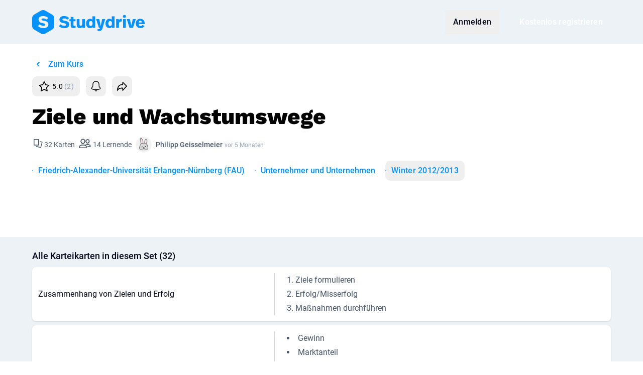

--- FILE ---
content_type: application/javascript; charset=utf-8
request_url: https://www.studydrive.net/assets/vendor-braze-8yHqOq1B.js
body_size: 61454
content:
var It=(i,t,e)=>new Promise((s,n)=>{var a=l=>{try{o(e.next(l))}catch(u){n(u)}},r=l=>{try{o(e.throw(l))}catch(u){n(u)}},o=l=>l.done?s(l.value):Promise.resolve(l.value).then(a,r);o((e=e.apply(i,t)).next())});import"./vendor-i9YwZBkI.js";try{let i=typeof window!="undefined"?window:typeof global!="undefined"?global:typeof globalThis!="undefined"?globalThis:typeof self!="undefined"?self:{},t=new i.Error().stack;t&&(i._sentryDebugIds=i._sentryDebugIds||{},i._sentryDebugIds[t]="0e547574-0c46-4f76-b008-48277578e328",i._sentryDebugIdIdentifier="sentry-dbid-0e547574-0c46-4f76-b008-48277578e328")}catch(i){}const Vs="modulepreload",Ks=function(i){return"/"+i},Ye={},it=function(t,e,s){let n=Promise.resolve();if(e&&e.length>0){let r=function(u){return Promise.all(u.map(c=>Promise.resolve(c).then(p=>({status:"fulfilled",value:p}),p=>({status:"rejected",reason:p}))))};document.getElementsByTagName("link");const o=document.querySelector("meta[property=csp-nonce]"),l=(o==null?void 0:o.nonce)||(o==null?void 0:o.getAttribute("nonce"));n=r(e.map(u=>{if(u=Ks(u),u in Ye)return;Ye[u]=!0;const c=u.endsWith(".css"),p=c?'[rel="stylesheet"]':"";if(document.querySelector(`link[href="${u}"]${p}`))return;const b=document.createElement("link");if(b.rel=c?"stylesheet":Vs,c||(b.as="script"),b.crossOrigin="",b.href=u,l&&b.setAttribute("nonce",l),document.head.appendChild(b),c)return new Promise((f,w)=>{b.addEventListener("load",f),b.addEventListener("error",()=>w(new Error(`Unable to preload CSS for ${u}`)))})}))}function a(r){const o=new Event("vite:preloadError",{cancelable:!0});if(o.payload=r,window.dispatchEvent(o),!o.defaultPrevented)throw r}return n.then(r=>{for(const o of r||[])o.status==="rejected"&&a(o.reason);return t().catch(a)})},h={init:function(i){i===void 0&&h.zg!==void 0||(h.zg=!!i),h.l||(h.l=!0)},destroy:function(){h.l=!1,h.zg=void 0,h.vd=void 0},setLogger:function(i){typeof i=="function"?(h.init(),h.vd=i):h.info("Ignoring setLogger call since logger is not a function")},toggleLogging:function(){h.init(),h.zg?(console.log("Disabling Braze logging"),h.zg=!1):(console.log("Enabled Braze logging"),h.zg=!0)},info:function(i){if(h.zg){const t="Braze: "+i;h.vd!=null?h.vd(t):console.log(t)}},warn:function(i){if(h.zg){const t="Braze SDK Warning: "+i+" (v5.9.0)";h.vd!=null?h.vd(t):console.warn(t)}},error:function(i){if(h.zg){const t="Braze SDK Error: "+i+" (v5.9.0)";h.vd!=null?h.vd(t):console.error(t)}}},Js={qn:function(i){const t=(i+"=".repeat((4-i.length%4)%4)).replace(/\-/g,"+").replace(/_/g,"/"),e=atob(t),s=new Uint8Array(e.length);for(let n=0;n<e.length;++n)s[n]=e.charCodeAt(n);return s}},_={CustomEvent:"ce",Pr:"p",bc:"pc",Su:"i",qu:"ie",ts:"cci",rs:"ccic",Mt:"ccc",Wt:"ccd",Fl:"ss",Dl:"se",Ki:"si",Li:"sc",Qi:"sbc",Do:"iec",vc:"lr",fc:"uae",ss:"ci",Ot:"cc",yc:"lcaa",kc:"lcar",Hn:"inc",On:"add",Gn:"rem",$n:"set",Bn:"ncam",jc:"sgu",yr:"ffi",ro:"bi",ct:"bc"},Ws={Fr:"feed_displayed"},Ot={ce:function(){const i=(t=!1)=>{const e=(Math.random().toString(16)+"000000000").substr(2,8);return t?"-"+e.substr(0,4)+"-"+e.substr(4,4):e};return i()+i(!0)+i(!0)+i()}};class H{constructor(t,e){this.database=t,this.vd=e,this.parent=typeof window=="undefined"?self:window,this.database=t,this.vd=e}Dd(){if("indexedDB"in this.parent)return this.parent.indexedDB}isSupported(){var t;try{if(this.Dd()==null)return!1;{const e=(t=this.Dd())===null||t===void 0?void 0:t.open("Braze IndexedDB Support Test");if(e&&(e.onupgradeneeded=()=>e.result.close(),e.onsuccess=()=>e.result.close()),typeof window!="undefined"){const s=window,n=s.chrome||s.browser||s.pd;if(n&&n.runtime&&n.runtime.id)return this.vd.info("Not using IndexedDB for storage because we are running inside an extension"),!1}return!0}}catch(e){return this.vd.info("Not using IndexedDB for storage due to following error: "+e),!1}}Bd(t,e){var s;const n=(s=this.Dd())===null||s===void 0?void 0:s.open(this.database.Sd,this.database.VERSION);if(n==null)return typeof e=="function"&&e(),!1;const a=this;return n.onupgradeneeded=r=>{var o;a.vd.info("Upgrading indexedDB "+a.database.Sd+" to v"+a.database.VERSION+"...");const l=(o=r.target)===null||o===void 0?void 0:o.result;for(const u in a.database.Ms){const c=u;a.database.Ms.hasOwnProperty(u)&&!l.objectStoreNames.contains(a.database.Ms[c])&&l.createObjectStore(a.database.Ms[c])}},n.onsuccess=r=>{var o;const l=(o=r.target)===null||o===void 0?void 0:o.result;l.onversionchange=()=>{l.close(),typeof e=="function"&&e(),a.vd.error("Needed to close the database unexpectedly because of an upgrade in another tab")},t(l)},n.onerror=r=>{var o;const l=r;return a.vd.info("Could not open indexedDB "+a.database.Sd+" v"+a.database.VERSION+": "+((o=l.target)===null||o===void 0?void 0:o.errorCode)),typeof e=="function"&&e(),!0},!0}setItem(t,e,s,n,a){if(!this.isSupported())return typeof a=="function"&&a(),!1;const r=this;return this.Bd(o=>{if(!o.objectStoreNames.contains(t))return r.vd.error("Could not store object "+e+" in "+t+" on indexedDB "+r.database.Sd+" - "+t+" is not a valid objectStore"),typeof a=="function"&&a(),void o.close();const l=o.transaction([t],"readwrite");l.oncomplete=()=>o.close();const u=l.objectStore(t).put(s,e);u.onerror=()=>{r.vd.error("Could not store object "+e+" in "+t+" on indexedDB "+r.database.Sd),typeof a=="function"&&a()},u.onsuccess=()=>{typeof n=="function"&&n()}},a)}getItem(t,e,s){if(!this.isSupported())return!1;const n=this;return this.Bd(a=>{if(!a.objectStoreNames.contains(t))return n.vd.error("Could not retrieve object "+e+" in "+t+" on indexedDB "+n.database.Sd+" - "+t+" is not a valid objectStore"),void a.close();const r=a.transaction([t],"readonly");r.oncomplete=()=>a.close();const o=r.objectStore(t).get(e);o.onerror=()=>{n.vd.error("Could not retrieve object "+e+" in "+t+" on indexedDB "+n.database.Sd)},o.onsuccess=l=>{var u;const c=(u=l.target)===null||u===void 0?void 0:u.result;c!=null&&s(c)}})}cr(t,e,s){if(!this.isSupported())return typeof s=="function"&&s(),!1;const n=this;return this.Bd(a=>{if(!a.objectStoreNames.contains(t))return n.vd.error("Could not retrieve last record from "+t+" on indexedDB "+n.database.Sd+" - "+t+" is not a valid objectStore"),typeof s=="function"&&s(),void a.close();const r=a.transaction([t],"readonly");r.oncomplete=()=>a.close();const o=r.objectStore(t).openCursor(null,"prev");o.onerror=()=>{n.vd.error("Could not open cursor for "+t+" on indexedDB "+n.database.Sd),typeof s=="function"&&s()},o.onsuccess=l=>{var u;const c=(u=l.target)===null||u===void 0?void 0:u.result;c!=null&&c.value!=null&&c.key!=null?e(c.key,c.value):typeof s=="function"&&s()}},s)}ge(t,e){if(!this.isSupported())return!1;const s=this;return this.Bd(n=>{if(!n.objectStoreNames.contains(t))return s.vd.error("Could not delete record "+e+" from "+t+" on indexedDB "+s.database.Sd+" - "+t+" is not a valid objectStore"),void n.close();const a=n.transaction([t],"readwrite");a.oncomplete=()=>n.close(),a.objectStore(t).delete(e).onerror=()=>{s.vd.error("Could not delete record "+e+" from "+t+" on indexedDB "+s.database.Sd)}})}Ns(t,e){if(!this.isSupported())return!1;const s=this;return this.Bd(n=>{if(!n.objectStoreNames.contains(t))return s.vd.error("Could not retrieve objects from "+t+" on indexedDB "+s.database.Sd+" - "+t+" is not a valid objectStore"),void n.close();const a=n.transaction([t],"readwrite");a.oncomplete=()=>n.close();const r=a.objectStore(t),o=r.openCursor(),l=[];o.onerror=()=>{l.length>0?(s.vd.info("Cursor closed midway through for "+t+" on indexedDB "+s.database.Sd),e(l)):s.vd.error("Could not open cursor for "+t+" on indexedDB "+s.database.Sd)},o.onsuccess=u=>{var c;const p=(c=u.target)===null||c===void 0?void 0:c.result;p!=null?(p.value!=null&&p.key!=null&&(r.delete(p.key).onsuccess=()=>{l.push(p.value)}),typeof p.continue=="function"&&p.continue()):l.length>0&&e(l)}})}clearData(){if(!this.isSupported())return!1;const t=[];for(const s in this.database.Ms){const n=s;this.database.Ms.hasOwnProperty(s)&&this.database.Ms[n]!==this.database.Ms.pe&&t.push(this.database.Ms[n])}const e=this;return this.Bd(function(s){const n=s.transaction(t,"readwrite");n.oncomplete=()=>s.close();for(let a=0;a<t.length;a++){const r=t[a];n.objectStore(r).clear().onerror=function(){e.vd.error("Could not clear "+this.source.name+" on indexedDB "+e.database.Sd)}}n.onerror=function(){e.vd.error("Could not clear object stores on indexedDB "+e.database.Sd)}})}}H.Ls={Fs:{Sd:"AppboyServiceWorkerAsyncStorage",VERSION:6,Ms:{Nu:"data",jr:"pushClicks",cu:"pushSubscribed",Cd:"fallbackDevice",Js:"cardUpdates",pe:"optOut",kr:"pendingData",yh:"sdkAuthenticationSignature"},be:1}};const Ze={Yo:"allowCrawlerActivity",Zo:"baseUrl",Wh:"noCookies",Vh:"devicePropertyAllowlist",Da:"disablePushTokenMaintenance",$h:"enableLogging",Yh:"enableSdkAuthentication",Ca:"manageServiceWorkerExternally",Xh:"minimumIntervalBetweenTriggerActionsInSeconds",Zh:"sessionTimeoutInSeconds",Qh:"appVersion",Ea:"appVersionNumber",_a:"serviceWorkerLocation",Ba:"safariWebsitePushId",Zn:"localization",er:"contentSecurityNonce",re:"allowUserSuppliedJavascript",Go:"inAppMessageZIndex",Ko:"openInAppMessagesInNewTab",en:"openNewsFeedCardsInNewTab",mh:"requireExplicitInAppMessageDismissal",Ia:"doNotLoadFontAwesome",Na:"deviceId",Aa:"serviceWorkerScope",Oa:"sdkFlavor",tn:"openCardsInNewTab"};function ve(i){const t=[];let e;for(const s in i)e=s,Object.prototype.hasOwnProperty.call(i,e)&&i[e]!==void 0&&t.push(i[e]);return t}function At(i,t,e,s){const n=ve(i);return n.indexOf(t)!==-1||(h.error(`${e} Valid values from ${s} are "${n.join('"/"')}".`),!1)}function X(i){return Array.isArray?Array.isArray(i):Object.prototype.toString.call(i)==="[object Array]"}function bt(i){return Object.prototype.toString.call(i)==="[object Date]"}function se(i){return Object.prototype.toString.call(i)==="[object Object]"}function Ys(i,...t){i==null&&(i=[]);const e=[],s=arguments.length;for(let n=0,a=i.length;n<a;n++){const r=i[n];if(e.indexOf(r)!==-1)continue;let o=1;for(o=1;o<s&&arguments[o].indexOf(r)!==-1;o++);o===s&&e.push(r)}return e}function nt(i){const t=[];for(const e in i)Object.prototype.hasOwnProperty.call(i,e)&&t.push(e);return t}function Gt(i,t){if(i===t)return i!==0||1/i==1/t;if(i==null||t==null)return i===t;const e=i.toString();if(e!==t.toString())return!1;switch(e){case"[object RegExp]":case"[object String]":return""+i==""+t;case"[object Number]":return+i!=+i?+t!=+t:+i==0?1/+i==1/t:+i==+t;case"[object Date]":case"[object Boolean]":return+i==+t}const s=e==="[object Array]";if(!s){if(typeof i!="object"||typeof t!="object")return!1;const o=i.constructor,l=t.constructor;if(o!==l&&!(typeof o=="function"&&o instanceof o&&typeof l=="function"&&l instanceof l)&&"constructor"in i&&"constructor"in t)return!1}const n=[],a=[];let r=n.length;for(;r--;)if(n[r]===i)return a[r]===t;if(n.push(i),a.push(t),s){if(r=i.length,r!==t.length)return!1;for(;r--;)if(!Gt(i[r],t[r]))return!1}else{const o=nt(i);let l;if(r=o.length,nt(t).length!==r)return!1;for(;r--;)if(l=o[r],!Object.prototype.hasOwnProperty.call(t,l)||!Gt(i[l],t[l]))return!1}return n.pop(),a.pop(),!0}function ie(i,t=!1){let e=i/1e3;return t&&(e=Math.floor(e)),e}function Zs(i){return 1e3*i}function vt(i){if(i==null)return null;const t=parseInt(i.toString());return isNaN(t)?null:new Date(1e3*t)}function le(i){return i!=null&&bt(i)?i.toISOString().replace(/\.[0-9]{3}Z$/,""):i}function Ft(i){return i==null||i===""?null:new Date(i)}function Qs(i){return i==null||i===""?new Date().valueOf():i}function Qe(i){return(new Date().valueOf()-i.valueOf())/1e3}function ts(i){return(i.valueOf()-new Date().valueOf())/1e3}const es=100,Ue="inAppMessage must be an InAppMessage object",ze="must be a Card object",ti=500,ei="logCustomEvent",jt="setCustomUserAttribute",ht="Braze must be initialized before calling methods.",si=30,ii=30,ni=72e5,ai=15,ke=1,we="data-update-subscription-id",Le="Banners are disabled. Make sure you have at least one campaign and relaunch the app.";class q{constructor(){this.Mi={}}Dt(t){if(typeof t!="function")return null;const e=Ot.ce();return this.Mi[e]=t,e}removeSubscription(t){delete this.Mi[t]}removeAllSubscriptions(){this.Mi={}}hc(){return Object.keys(this.Mi).length}X(t){const e=[];for(const s in this.Mi){const n=this.Mi[s];e.push(n(t))}return e}}class g{constructor(t,e,s,n,a,r,o,l,u,c,p,b,f,w,x,y){this.id=t,this.viewed=e,this.title=s,this.imageUrl=n,this.description=a,this.created=r,this.updated=o,this.categories=l,this.expiresAt=u,this.url=c,this.linkText=p,this.aspectRatio=b,this.extras=f,this.pinned=w,this.dismissible=x,this.clicked=y,this.id=t,this.viewed=e||!1,this.title=s||"",this.imageUrl=n,this.description=a||"",this.created=r||null,this.updated=o||null,this.categories=l||[],this.expiresAt=u||null,this.url=c,this.linkText=p,b==null?this.aspectRatio=null:(b=parseFloat(b.toString()),this.aspectRatio=isNaN(b)?null:b),this.extras=f||{},this.pinned=w||!1,this.dismissible=x||!1,this.dismissed=!1,this.clicked=y||!1,this.isControl=!1,this.test=!1,this.ti=null,this.ii=null,this.si=null}subscribeToClickedEvent(t){return this.hi().Dt(t)}subscribeToDismissedEvent(t){return this.ni().Dt(t)}removeSubscription(t){this.hi().removeSubscription(t),this.ni().removeSubscription(t)}removeAllSubscriptions(){this.hi().removeAllSubscriptions(),this.ni().removeAllSubscriptions()}dismissCard(){if(!this.dismissible||this.dismissed)return;typeof this.logCardDismissal=="function"&&this.logCardDismissal();let t=this.te;!t&&this.id&&(t=document.getElementById(this.id)),t&&(t.style.height=t.offsetHeight+"px",t.className=t.className+" ab-hide",setTimeout(function(){t&&t.parentNode&&(t.style.height="0",t.style.margin="0",setTimeout(function(){t&&t.parentNode&&t.parentNode.removeChild(t)},g.li))},ti))}hi(){return this.ti==null&&(this.ti=new q),this.ti}ni(){return this.ii==null&&(this.ii=new q),this.ii}_t(){const t=new Date().valueOf();return!(this.si!=null&&t-this.si<g.ei)&&(this.si=t,this.viewed=!0,!0)}$t(){this.viewed=!0,this.clicked=!0,this.hi().X()}Qt(){return!(!this.dismissible||this.dismissed)&&(this.dismissed=!0,this.ni().X(),!0)}ri(t){if(t==null||t[g.ui.ds]!==this.id)return!0;if(t[g.ui.Ei])return!1;if(t[g.ui.xs]!=null&&this.updated!=null&&parseInt(t[g.ui.xs])<ie(this.updated.valueOf()))return!0;if(t[g.ui.ps]&&!this.viewed&&(this.viewed=!0),t[g.ui.ys]&&!this.clicked&&(this.clicked=t[g.ui.ys]),t[g.ui.us]!=null&&(this.title=t[g.ui.us]),t[g.ui.ls]!=null&&(this.imageUrl=t[g.ui.ls]),t[g.ui.fs]!=null&&(this.description=t[g.ui.fs]),t[g.ui.xs]!=null){const e=vt(t[g.ui.xs]);e!=null&&(this.updated=e)}if(t[g.ui.js]!=null){let e;e=t[g.ui.js]===g.oi?null:vt(t[g.ui.js]),this.expiresAt=e}if(t[g.ui.URL]!=null&&(this.url=t[g.ui.URL]),t[g.ui.zs]!=null&&(this.linkText=t[g.ui.zs]),t[g.ui.ks]!=null){const e=parseFloat(t[g.ui.ks].toString());this.aspectRatio=isNaN(e)?null:e}return t[g.ui.qs]!=null&&(this.extras=t[g.ui.qs]),t[g.ui.vs]!=null&&(this.pinned=t[g.ui.vs]),t[g.ui.ws]!=null&&(this.dismissible=t[g.ui.ws]),t[g.ui.As]!=null&&(this.test=t[g.ui.As]),!0}bt(){h.error("Must be implemented in a subclass")}}g.oi=-1,g.ui={ds:"id",ps:"v",ws:"db",Ei:"r",xs:"ca",vs:"p",js:"ea",qs:"e",hs:"tp",ls:"i",us:"tt",fs:"ds",URL:"u",zs:"dm",ks:"ar",ys:"cl",As:"t"},g.cs={os:"captioned_image",Ti:"text_announcement",Ii:"short_news",ai:"banner_image",ci:"control"},g.es={ds:"id",ps:"v",ws:"db",bs:"cr",xs:"ca",vs:"p",gs:"t",js:"ea",qs:"e",hs:"tp",ls:"i",us:"tt",fs:"ds",URL:"u",zs:"dm",ks:"ar",ys:"cl",As:"s"},g.Ni={mi:"ADVERTISING",Si:"ANNOUNCEMENTS",Ai:"NEWS",Di:"SOCIAL"},g.li=400,g.ei=1e4;class ri extends g{constructor(t,e,s,n,a,r,o,l,u,c,p,b,f,w){super(t,e,null,s,null,n,a,r,o,l,u,c,p,b,f,w),this.oe="ab-image-only",this.ae=!1,this.test=!1}bt(){const t={};return t[g.es.hs]=g.cs.ai,t[g.es.ds]=this.id,t[g.es.ps]=this.viewed,t[g.es.ls]=this.imageUrl,t[g.es.xs]=this.updated,t[g.es.bs]=this.created,t[g.es.gs]=this.categories,t[g.es.js]=this.expiresAt,t[g.es.URL]=this.url,t[g.es.zs]=this.linkText,t[g.es.ks]=this.aspectRatio,t[g.es.qs]=this.extras,t[g.es.vs]=this.pinned,t[g.es.ws]=this.dismissible,t[g.es.ys]=this.clicked,t[g.es.As]=this.test,t}}class oi extends g{constructor(t,e,s,n,a,r,o,l,u,c,p,b,f,w,x,y){super(t,e,s,n,a,r,o,l,u,c,p,b,f,w,x,y),this.oe="ab-captioned-image",this.ae=!0,this.test=!1}bt(){const t={};return t[g.es.hs]=g.cs.os,t[g.es.ds]=this.id,t[g.es.ps]=this.viewed,t[g.es.us]=this.title,t[g.es.ls]=this.imageUrl,t[g.es.fs]=this.description,t[g.es.xs]=this.updated,t[g.es.bs]=this.created,t[g.es.gs]=this.categories,t[g.es.js]=this.expiresAt,t[g.es.URL]=this.url,t[g.es.zs]=this.linkText,t[g.es.ks]=this.aspectRatio,t[g.es.qs]=this.extras,t[g.es.vs]=this.pinned,t[g.es.ws]=this.dismissible,t[g.es.ys]=this.clicked,t[g.es.As]=this.test,t}}class li extends g{constructor(t,e,s,n,a,r,o,l,u,c,p,b,f,w,x,y){super(t,e,s,n,a,r,o,l,u,c,p,b,f,w,x,y),this.oe="ab-classic-card",this.ae=!0}bt(){const t={};return t[g.es.hs]=g.cs.Ii,t[g.es.ds]=this.id,t[g.es.ps]=this.viewed,t[g.es.us]=this.title,t[g.es.ls]=this.imageUrl,t[g.es.fs]=this.description,t[g.es.xs]=this.updated,t[g.es.bs]=this.created,t[g.es.gs]=this.categories,t[g.es.js]=this.expiresAt,t[g.es.URL]=this.url,t[g.es.zs]=this.linkText,t[g.es.ks]=this.aspectRatio,t[g.es.qs]=this.extras,t[g.es.vs]=this.pinned,t[g.es.ws]=this.dismissible,t[g.es.ys]=this.clicked,t[g.es.As]=this.test,t}}class ye extends g{constructor(t,e,s,n,a,r){super(t,e,null,null,null,null,s,null,n,null,null,null,a,r),this.isControl=!0,this.oe="ab-control-card",this.ae=!1}bt(){const t={};return t[g.es.hs]=g.cs.ci,t[g.es.ds]=this.id,t[g.es.ps]=this.viewed,t[g.es.xs]=this.updated,t[g.es.js]=this.expiresAt,t[g.es.qs]=this.extras,t[g.es.vs]=this.pinned,t[g.es.As]=this.test,t}}function Oe(i){const t=i==null?void 0:i.ft(m.gt._E);let e;return t&&(e={label:t.l,name:t.a}),e}class at{constructor(t,e,s,n,a){this.userId=t,this.type=e,this.time=s,this.sessionId=n,this.data=a,this.userId=t,this.type=e,this.time=Qs(s),this.sessionId=n,this.data=a}Nr(){var t;const e={name:this.type,time:ie(this.time),data:this.data||{},session_id:this.sessionId};this.userId!=null&&(e.user_id=this.userId);const s=((t=v.Sr())===null||t===void 0?void 0:t.jh())||!1;if(!e.user_id&&!s){const n=Oe(v.j());n&&(e.alias=n)}return e}bt(){return{u:this.userId,t:this.type,ts:this.time,s:this.sessionId,d:this.data}}static fromJson(t){return new at(t.user_id,t.name,t.time,t.session_id,t.data)}static RE(t){return t!=null&&se(t)&&t.t!=null&&t.t!==""}static Rn(t){return new at(t.u,t.t,t.ts,t.s,t.d)}}const mt=i=>i instanceof Error?i.message:String(i);class gt{constructor(t,e,s){this.eu=t,t==null&&(t=Ot.ce()),!s||isNaN(s)?this.Gl=new Date().valueOf():this.Gl=s,this.eu=t,this.ql=new Date().valueOf(),this.kl=e}bt(){return`g:${encodeURIComponent(this.eu)}|e:${this.kl}|c:${this.Gl}|l:${this.ql}`}static hE(t){if(typeof t!="string")return null;const e=t.lastIndexOf("|e:"),s=t.substring(0,e),n=s.split("g:")[1];let a;return a=/[|:]/.test(n)?encodeURIComponent(n):n,t=t.replace(s,`g:${a}`)}static Rn(t){let e;if(typeof t=="string")try{const s=t.split("|");if(!X(s)||s.length!==4)return null;const n=r=>r.split(":")[1],a=r=>{const o=parseInt(n(r));if(!isNaN(o))return o};e=new gt(decodeURIComponent(n(s[0])),a(s[1]),a(s[2])),e.ql=a(s[3])}catch(s){h.info(`Unable to parse cookie string ${t}, failed with error: ${mt(s)}`)}else{if(t==null||t.g==null)return null;e=new gt(t.g,t.e,t.c),e.ql=t.l}return e}}function ue(i){let t=i.length;for(let e=i.length-1;e>=0;e--){const s=i.charCodeAt(e);s>127&&s<=2047?t++:s>2047&&s<=65535&&(t+=2),s>=56320&&s<=57343&&e--}return t}function ui(i){try{i=i.replace(/-/g,"+").replace(/_/g,"/");const t=window.atob(i),e=new Uint8Array(t.length);for(let n=0;n<t.length;n++)e[n]=t.charCodeAt(n);const s=new Uint16Array(e.buffer);return String.fromCharCode(...s)}catch(t){return h.error("Unable to decode Base64: "+t),null}}const O={types:{io:"container",logCustomEvent:"logCustomEvent",setEmailNotificationSubscriptionType:"setEmailNotificationSubscriptionType",setPushNotificationSubscriptionType:"setPushNotificationSubscriptionType",setCustomUserAttribute:"setCustomUserAttribute",requestPushPermission:"requestPushPermission",addToSubscriptionGroup:"addToSubscriptionGroup",removeFromSubscriptionGroup:"removeFromSubscriptionGroup",addToCustomAttributeArray:"addToCustomAttributeArray",removeFromCustomAttributeArray:"removeFromCustomAttributeArray",co:"openLink",mo:"openLinkInWebView"},properties:{type:"type",eo:"steps",so:"args"}},Zt={Mr:"unknownBrazeAction",wr:"noPushPrompt"},_e=(i,t)=>{switch(i){case Zt.Mr:return`${t} contains an unknown braze action type and will not be displayed.`;case Zt.wr:return`${t} contains a push prompt braze action, but is not eligible for a push prompt. Ignoring.`;default:return""}};function Me(i){try{const t=i.match(Qt),e=t?t[0].length:null,s=e?i.substring(e):null;if(e==null||e>i.length-1||!s)return void h.error(`Did not find base64 encoded brazeAction in url to process : ${i}`);const n=ui(s);return n?JSON.parse(n):void h.error(`Failed to decode base64 encoded brazeAction: ${s}`)}catch(t){return void h.error(`Failed to process brazeAction URL ${i} : ${mt(t)}`)}}function ls(i,t){let e=!1;if(t){for(const s of t)if(e=e||i(s),e)return!0}return!1}function Fe(i){const t=O.properties.type,e=O.properties.eo;try{if(i==null)return!0;const s=i[t];return s===O.types.io?ls(Fe,i[e]):!vi(s)}catch(s){return!0}}function us(i){if(!i||!cs(i))return!1;const t=O.properties.type,e=O.properties.eo,s=i[t];return s===O.types.io?ls(us,i[e]):s===O.types.requestPushPermission}const ci=/^[^\x00-\x1F\x22]+$/,hi=/[$.]/,di=["$add","$update","$remove","$identifier_key","$identifier_value","$new_object","$time","$google_ad_personalization","$google_ad_user_data"],pi=new RegExp(/^.+@.+\..+$/),Qt=/^brazeActions:\/\/v\d+\//,fi=/^[^\s]+$/;function ct(i,t,e){const s=i!=null&&typeof i=="string"&&(i===""||i.match(ci)!=null);return s||h.error(`Cannot ${t} because ${e} "${i}" is invalid.`),s}function $e(i){return i!=null&&i.match(hi)&&di.indexOf(i)===-1&&h.warn("Custom attribute keys cannot contain '$' or '.'"),ct(i,"set custom user attribute","the given key")}function Ge(i){const t=typeof i;return i==null||t==="number"||t==="boolean"||bt(i)||t==="string"}function Ie(i,t,e){const s=e!==-1;if(s&&e>50)return h.error("Nested attributes cannot be more than 50 levels deep."),!1;const n=s?e+1:-1;if(X(i)&&X(t)){for(let a=0;a<i.length&&a<t.length;a++)if(bt(i[a])&&(t[a]=le(i[a])),!Ie(i[a],t[a],n))return!1}else{if(!se(i))return Ge(i);for(const a of nt(i)){const r=i[a];if(s&&!$e(a)||(bt(r)&&(t[a]=le(r)),!Ie(r,t[a],n)))return!1}}return!0}function bi(i,t,e,s,n){let a;return a=se(i)||X(i)?Ie(i,t,n?1:-1):Ge(i),a||h.error(`Cannot ${e} because ${s} "${i}" is invalid.`),a}function rt(i,t,e,s=!1){const n=typeof i=="string"||i===null&&s;return n||h.error(`Cannot ${t} because ${e} "${i}" is invalid.`),n}function xe(i,t,e,s,n){if(i==null&&(i={}),typeof i!="object"||X(i))return h.error(`${t} requires that ${e} be an object. Ignoring ${n}.`),[!1,null];let a,r;t===jt?(a=76800,r="75KB"):(a=51200,r="50KB");const o=JSON.stringify(i);if(ue(o)>a)return h.error(`Could not ${s} because ${e} was greater than the max size of ${r}.`),[!1,null];let l;try{l=JSON.parse(o)}catch(u){return h.error(`Could not ${s} because ${e} did not contain valid JSON.`),[!1,null]}for(const u in i){if(t===jt&&!$e(u))return[!1,null];if(!ct(u,s,`the ${n} property name`))return[!1,null];const c=i[u];if(t!==jt&&c==null){delete i[u],delete l[u];continue}if(bt(c)&&(l[u]=le(c)),!bi(c,l[u],s,`the ${n} property "${u}"`,t===jt))return[!1,null]}return[!0,l]}function mi(i,t){let e=!1,s=!1;const n=()=>{h.error("Custom attribute arrays must be either string arrays or object arrays.")};for(const a of t)if(typeof a=="string"){if(s)return n(),[!1,!1];if(!ct(a,`set custom user attribute "${i}"`,"the element in the given array"))return[!1,!1];e=!0}else{if(!se(a))return n(),[!1,!1];if(e)return n(),[!1,!1];if(!xe(a,jt,"attribute value",`set custom user attribute "${i}"`,"custom user attribute"))return[!1,!1];s=!0}return[e,s]}function gi(i){return typeof i=="string"&&i.toLowerCase().match(pi)!=null}function cs(i){if(!(O.properties.type in i))return!1;switch(i[O.properties.type]){case O.types.io:if(O.properties.eo in i)return!0;break;case O.types.logCustomEvent:case O.types.setEmailNotificationSubscriptionType:case O.types.setPushNotificationSubscriptionType:case O.types.setCustomUserAttribute:case O.types.addToSubscriptionGroup:case O.types.removeFromSubscriptionGroup:case O.types.addToCustomAttributeArray:case O.types.removeFromCustomAttributeArray:case O.types.co:case O.types.mo:if(O.properties.so in i)return!0;break;case O.types.requestPushPermission:return!0;default:return!1}return!1}function vi(i){let t=!1;return Object.keys(O.types).forEach(e=>{O.types[e]!==i.toString()||(t=!0)}),t}function wi(i){return fi.test(i)}class I{constructor(t,e){this.Cs=t,this.Fi=e,this.Cs=t,this.Fi=e}getUserId(t){const e=this.Cs.getUserId();if(typeof t!="function")return e;h.warn("The callback for getUserId is deprecated. You can access its return value directly instead (e.g. `const id = braze.getUser().getUserId()`)"),t(e)}addAlias(t,e){return!rt(t,"add alias","the alias",!1)||t.length<=0?(h.error("addAlias requires a non-empty alias"),!1):!rt(e,"add alias","the label",!1)||e.length<=0?(h.error("addAlias requires a non-empty label"),!1):this.Fi.Cn(t,e).tt}setFirstName(t){return!!rt(t,"set first name","the firstName",!0)&&this.Cs.nu("first_name",t)}setLastName(t){return!!rt(t,"set last name","the lastName",!0)&&this.Cs.nu("last_name",t)}setEmail(t){return t===null||gi(t)?this.Cs.nu("email",t):(h.error(`Cannot set email address - "${t}" did not pass RFC-5322 validation.`),!1)}setGender(t){return typeof t=="string"&&(t=t.toLowerCase()),!(t!==null&&!At(I.Genders,t,`Gender "${t}" is not a valid gender.`,"User.Genders"))&&this.Cs.nu("gender",t)}setDateOfBirth(t,e,s){return t===null&&e===null&&s===null?this.Cs.nu("dob",null):(t=t!=null?parseInt(t.toString()):null,e=e!=null?parseInt(e.toString()):null,s=s!=null?parseInt(s.toString()):null,t==null||e==null||s==null||isNaN(t)||isNaN(e)||isNaN(s)||e>12||e<1||s>31||s<1?(h.error("Cannot set date of birth - parameters should comprise a valid date e.g. setDateOfBirth(1776, 7, 4);"),!1):this.Cs.nu("dob",`${t}-${e}-${s}`))}setCountry(t){return!!rt(t,"set country","the country",!0)&&this.Cs.nu("country",t)}setHomeCity(t){return!!rt(t,"set home city","the homeCity",!0)&&this.Cs.nu("home_city",t)}setLanguage(t){return!!rt(t,"set language","the language",!0)&&this.Cs.nu("language",t)}setEmailNotificationSubscriptionType(t){return!!At(I.NotificationSubscriptionTypes,t,`Email notification setting "${t}" is not a valid subscription type.`,"User.NotificationSubscriptionTypes")&&this.Cs.nu("email_subscribe",t)}setPushNotificationSubscriptionType(t){return!!At(I.NotificationSubscriptionTypes,t,`Push notification setting "${t}" is not a valid subscription type.`,"User.NotificationSubscriptionTypes")&&this.Cs.nu("push_subscribe",t)}setPhoneNumber(t){return!!rt(t,"set phone number","the phoneNumber",!0)&&(t===null||t.match(I.Fn)?this.Cs.nu("phone",t):(h.error(`Cannot set phone number - "${t}" did not pass validation.`),!1))}setLastKnownLocation(t,e,s,n,a){return t==null||e==null?(h.error("Cannot set last-known location - latitude and longitude are required."),!1):(t=parseFloat(t.toString()),e=parseFloat(e.toString()),s!=null&&(s=parseFloat(s.toString())),n!=null&&(n=parseFloat(n.toString())),a!=null&&(a=parseFloat(a.toString())),isNaN(t)||isNaN(e)||s!=null&&isNaN(s)||n!=null&&isNaN(n)||a!=null&&isNaN(a)?(h.error("Cannot set last-known location - all supplied parameters must be numeric."),!1):t>90||t<-90||e>180||e<-180?(h.error("Cannot set last-known location - latitude and longitude are bounded by ±90 and ±180 respectively."),!1):s!=null&&s<0||a!=null&&a<0?(h.error("Cannot set last-known location - accuracy and altitudeAccuracy may not be negative."),!1):this.Fi.setLastKnownLocation(this.Cs.getUserId(),t,e,n,s,a).tt)}setCustomUserAttribute(t,e,s){if(!$e(t))return!1;const n=a=>{const[r]=xe(a,jt,"attribute value",`set custom user attribute "${t}"`,"custom user attribute");return r};if(X(e)){const[a,r]=mi(t,e);if(!a&&!r&&e.length!==0)return!1;if(a||e.length===0)return this.Fi.Ln(_.$n,t,e).tt;for(const o of e)if(!n(o))return!1}else if(se(e)){if(!n(e))return!1;if(s)return this.Fi.Ln(_.Bn,t,e).tt}else if(!(e!==void 0&&Ge(e))||(bt(e)&&(e=le(e)),typeof e=="string"&&!ct(e,`set custom user attribute "${t}"`,"the element in the given array")))return!1;return this.Cs.setCustomUserAttribute(t,e)}addToCustomAttributeArray(t,e){return!!ct(t,"add to custom user attribute array","the given key")&&!(e!=null&&!ct(e,"add to custom user attribute array","the given value"))&&this.Fi.Ln(_.On,t,e).tt}removeFromCustomAttributeArray(t,e){return!!ct(t,"remove from custom user attribute array","the given key")&&!(e!=null&&!ct(e,"remove from custom user attribute array","the given value"))&&this.Fi.Ln(_.Gn,t,e).tt}incrementCustomUserAttribute(t,e){if(!ct(t,"increment custom user attribute","the given key"))return!1;e==null&&(e=1);const s=parseInt(e.toString());return isNaN(s)||s!==parseFloat(e.toString())?(h.error(`Cannot increment custom user attribute because the given incrementValue "${e}" is not an integer.`),!1):this.Fi.Ln(_.Hn,t,s).tt}setCustomLocationAttribute(t,e,s){return!!ct(t,"set custom location attribute","the given key")&&((e!==null||s!==null)&&(e=e!=null?parseFloat(e.toString()):null,s=s!=null?parseFloat(s.toString()):null,e==null&&s!=null||e!=null&&s==null||e!=null&&(isNaN(e)||e>90||e<-90)||s!=null&&(isNaN(s)||s>180||s<-180))?(h.error("Received invalid values for latitude and/or longitude. Latitude and longitude are bounded by ±90 and ±180 respectively, or must both be null for removal."),!1):this.Fi.Kn(t,e,s).tt)}addToSubscriptionGroup(t){return!rt(t,"add user to subscription group","subscription group ID",!1)||t.length<=0?(h.error("addToSubscriptionGroup requires a non-empty subscription group ID"),!1):this.Fi.Mn(t,I.Yn.SUBSCRIBED).tt}removeFromSubscriptionGroup(t){return!rt(t,"remove user from subscription group","subscription group ID",!1)||t.length<=0?(h.error("removeFromSubscriptionGroup requires a non-empty subscription group ID"),!1):this.Fi.Mn(t,I.Yn.UNSUBSCRIBED).tt}setLineId(t){return rt(t,"set LINE user ID","the ID",!0)&&(t==null?void 0:t.length)!==0?t&&t.length>I.Jn?(h.error(`Rejected LINE user ID ${t} because it is longer than ${I.Jn} characters.`),!1):this.Cs.nu("native_line_id",t):(h.error("setLineId requires a non-empty ID"),!1)}An(t,e,s,n,a){this.Cs.An(t,e,s,n,a),this.Fi.Qn()}xn(t){this.Cs.xn(t)}}I.Genders={MALE:"m",FEMALE:"f",OTHER:"o",UNKNOWN:"u",NOT_APPLICABLE:"n",PREFER_NOT_TO_SAY:"p"},I.NotificationSubscriptionTypes={OPTED_IN:"opted_in",SUBSCRIBED:"subscribed",UNSUBSCRIBED:"unsubscribed"},I.Fn=/^[0-9 .\\(\\)\\+\\-]+$/,I.Yn={SUBSCRIBED:"subscribed",UNSUBSCRIBED:"unsubscribed"},I.Xn="user_id",I.lu="custom",I.ur=997,I.Jn=33;class hs{constructor(){}ef(){}ff(){}ec(t){}static nf(t,e){if(t&&e){if(t=t.toLowerCase(),X(e.cf)){for(let s=0;s<e.cf.length;s++)if(t.indexOf(e.cf[s].toLowerCase())!==-1)return e.identity}else if(t.indexOf(e.cf.toLowerCase())!==-1)return e.identity}}}const pt={rO:"Chrome",eO:"Edge",oO:"Opera",Bg:"Safari",OO:"Firefox"},yt={xg:"Android",ao:"iOS",Pg:"Mac",Og:"Windows"};class qe extends hs{constructor(){if(super(),this.userAgentData=navigator.userAgentData,this.browser=null,this.version=null,this.userAgentData){const t=this.Bc();this.browser=t.browser||"Unknown Browser",this.version=t.version||"Unknown Version"}this.OS=null}ef(){return this.browser}ff(){return this.version}ec(t){if(this.OS)return Promise.resolve(this.OS);const e=s=>{for(let n=0;n<t.length;n++){const a=qe.nf(s,t[n]);if(a)return this.OS=a,this.OS}return s};return this.userAgentData.platform?Promise.resolve(e(this.userAgentData.platform)):this.getHighEntropyValues().then(s=>s.platform?e(s.platform):navigator.platform).catch(()=>navigator.platform)}Bc(){const t={},e=this.userAgentData.brands;if(e&&e.length)for(const s of e){const n=this.Vc(pt),a=s.brand.match(n);if(a&&a.length>0){t.browser=a[0],t.version=s.version;break}}return t}Vc(t){const e=[];for(const s in t){const n=s;e.push(t[n])}return new RegExp("("+e.join("|")+")","i")}getHighEntropyValues(){return this.userAgentData.getHighEntropyValues?this.userAgentData.getHighEntropyValues(["platform"]):Promise.reject()}}class ce extends hs{constructor(){super(),this.fd=ce.Bc(navigator.userAgent||"")}ef(){return this.fd[0]||"Unknown Browser"}ff(){return this.fd[1]||"Unknown Version"}ec(t){for(let e=0;e<t.length;e++){const s=t[e].string;let n=ce.nf(s,t[e]);if(n)return n===yt.Pg&&navigator.maxTouchPoints>1&&(n=yt.ao),Promise.resolve(n)}return Promise.resolve(navigator.platform)}static Bc(t){let e,s=t.match(/(samsungbrowser|tizen|roku|konqueror|icab|crios|opera|ucbrowser|chrome|safari|firefox|camino|msie|trident(?=\/))\/?\s*(\.?\d+(\.\d+)*)/i)||[];if(t.indexOf("(Web0S; Linux/SmartTV)")!==-1)return["LG Smart TV",null];if(t.indexOf("CrKey")!==-1)return["Chromecast",null];if(t.indexOf("BRAVIA")!==-1||t.indexOf("SonyCEBrowser")!==-1||t.indexOf("SonyDTV")!==-1)return["Sony Smart TV",null];if(t.indexOf("PhilipsTV")!==-1)return["Philips Smart TV",null];if(t.match(/\b(Roku)\b/))return["Roku",null];if(t.match(/\bAFTM\b/))return["Amazon Fire Stick",null];if(s[1]===pt.rO&&(e=t.match(/\b(OPR|Edge|EdgA|Edg|UCBrowser)\/(\.?\d+(\.\d+)*)/),e!=null))return e=e.slice(1),e[0]=e[0].replace("OPR",pt.oO),e[0]=e[0].replace("EdgA",pt.eO),e[0]==="Edg"&&(e[0]=pt.eO),[e[0],e[1]];if(s[1]===pt.Bg&&(e=t.match(/\b(EdgiOS)\/(\.?\d+(\.\d+)*)/),e!=null))return e=e.slice(1),e[0]=e[0].replace("EdgiOS",pt.eO),[e[0],e[1]];if(s=s[2]?[s[1],s[2]]:[null,null],s[0]===pt.Bg&&(e=t.match(/version\/(\.?\d+(\.\d+)*)/i))!=null&&s.splice(1,1,e[1]),(e=t.match(/\b(UCBrowser)\/(\.?\d+(\.\d+)*)/))!=null&&s.splice(1,1,e[2]),s[0]===pt.oO&&(e=t.match(/mini\/(\.?\d+(\.\d+)*)/i))!=null)return["Opera Mini",e[1]||""];if(s[0]){const n=s[0].toLowerCase();n==="crios"&&(s[0]=pt.rO),n==="tizen"&&(s[0]="Samsung Smart TV",s[1]=null),n==="samsungbrowser"&&(s[0]="Samsung Browser")}return s}}class te{constructor(){const t=navigator.userAgentData?qe:ce;this.Sg=new t,this.userAgent=navigator.userAgent,this.browser=this.Sg.ef(),this.version=this.Sg.ff(),this.OS=null,this.ec().then(s=>this.OS=s);const e=navigator;this.language=(e.userLanguage||e.language||e.browserLanguage||e.systemLanguage||"").toLowerCase(),this.Ja=te.vg(this.userAgent)}fE(){return this.browser===pt.Bg}ic(){return this.OS||null}ec(){return this.OS?Promise.resolve(this.OS):this.Sg.ec(te.kg).then(t=>(this.OS=t,t))}static vg(t){t=t.toLowerCase();const e=["googlebot","bingbot","slurp","duckduckbot","baiduspider","yandex","facebookexternalhit","sogou","ia_archiver","https://github.com/prerender/prerender","aolbuild","bingpreview","msnbot","adsbot","mediapartners-google","teoma","taiko"];for(let s=0;s<e.length;s++)if(t.indexOf(e[s])!==-1)return!0;return!1}}te.kg=[{string:navigator.platform,cf:"Win",identity:yt.Og},{string:navigator.platform,cf:"Mac",identity:yt.Pg},{string:navigator.platform,cf:"BlackBerry",identity:"BlackBerry"},{string:navigator.platform,cf:"FreeBSD",identity:"FreeBSD"},{string:navigator.platform,cf:"OpenBSD",identity:"OpenBSD"},{string:navigator.platform,cf:"Nintendo",identity:"Nintendo"},{string:navigator.platform,cf:"SunOS",identity:"SunOS"},{string:navigator.platform,cf:"PlayStation",identity:"PlayStation"},{string:navigator.platform,cf:"X11",identity:"X11"},{string:navigator.userAgent,cf:["iPhone","iPad","iPod"],identity:yt.ao},{string:navigator.platform,cf:"Pike v",identity:yt.ao},{string:navigator.userAgent,cf:["Web0S"],identity:"WebOS"},{string:navigator.userAgent,cf:"Tizen",identity:"Tizen"},{string:navigator.platform,cf:["Linux armv7l","Android"],identity:yt.xg},{string:navigator.userAgent,cf:["Android"],identity:yt.xg},{string:navigator.platform,cf:"Linux",identity:"Linux"}];const tt=new te,m={iu:{su:"ab.storage.userId",Na:"ab.storage.deviceId",Nl:"ab.storage.sessionId"},gt:{ac:"ab.test",tE:"ab.storage.events",eE:"ab.storage.attributes",sE:"ab.storage.attributes.anonymous_user",oc:"ab.storage.device",pu:"ab.storage.sdk_metadata",Ru:"ab.storage.session_id_for_cached_metadata",zn:"ab.storage.pushToken",qi:"ab.storage.newsFeed",zi:"ab.storage.lastNewsFeedRefresh",Zt:"ab.storage.cardImpressions",ml:"ab.storage.serverConfig",rE:"ab.storage.triggers",oE:"ab.storage.triggers.ts",Hl:"ab.storage.messagingSessionStart",Hs:"ab.storage.cc",Os:"ab.storage.ccLastFullSync",Qs:"ab.storage.ccLastCardUpdated",Hu:"ab.storage.globalRateLimitCurrentTokenCount",_u:"ab.storage.dynamicRateLimitCurrentTokenCount",Kt:"ab.storage.ccClicks",Yt:"ab.storage.ccImpressions",Vt:"ab.storage.ccDismissals",nE:"ab.storage.lastDisplayedTriggerTimesById",aE:"ab.storage.lastDisplayedTriggerTime",iE:"ab.storage.triggerFireInstancesById",qh:"ab.storage.signature",EE:"ab.storage.brazeSyncRetryCount",Zs:"ab.storage.sdkVersion",Xe:"ab.storage.ff",Ge:"ab.storage.ffImpressions",Ze:"ab.storage.ffLastRefreshAt",Ve:"ab.storage.ff.sessionId",lE:"ab.storage.lastReqToEndpoint",SE:"ab.storage.requestAttempts",Kr:"ab.storage.deferredIam",Ku:"ab.storage.lastSdkReq",_E:"ab.storage.alias",vt:"ab.storage.banners",Nt:"ab.storage.banners.impressions",yt:"ab.storage.banners.sessionId"},me:"ab.optOut"};class Z{constructor(t,e){this.uE=t,this.cE=e,this.uE=t,this.cE=e}Ha(t){const e=nt(m.iu),s=new Z.se(t);for(const n of e)s.remove(m.iu[n])}uu(t,e){let s=null;e!=null&&e instanceof gt&&(s=e.bt()),this.uE.store(t,s)}TE(t){const e=this.tu(t);e!=null&&(e.ql=new Date().valueOf(),this.uu(t,e))}tu(t){const e=this.uE.gr(t),s=(a=>{let r;try{r=JSON.parse(a)}catch(o){r=null}return r})(e);let n;if(s)n=gt.Rn(s)||null,n&&this.uu(t,n);else{const a=gt.hE(e);n=gt.Rn(a)||null,a!==e&&n&&this.uu(t,n)}return n}Jl(t){this.uE.remove(t)}Xa(){const t=nt(m.iu);let e;for(const s of t)e=this.tu(m.iu[s]),e!=null&&this.uu(m.iu[s],e)}Vo(t){let e;if(t==null||t.length===0)return!1;e=X(t)?t:[t];let s=this.cE.gr(m.gt.tE);s!=null&&X(s)||(s=[]);for(let n=0;n<e.length;n++)s.push(e[n].bt());return this.cE.store(m.gt.tE,s)}Al(t){return t!=null&&this.Vo([t])}AE(){let t=this.cE.gr(m.gt.tE);this.cE.remove(m.gt.tE),t==null&&(t=[]);const e=[];let s=!1,n=null;if(X(t))for(let a=0;a<t.length;a++)at.RE(t[a])?e.push(at.Rn(t[a])):n=a;else s=!0;if(s||n!=null){let a="Stored events could not be deserialized as Events";s&&(a+=", was "+Object.prototype.toString.call(t)+" not an array"),n!=null&&(a+=", value at index "+n+" does not look like an event"),a+=", serialized values were of type "+typeof t+": "+JSON.stringify(t),e.push(new at(null,_.qu,new Date().valueOf(),null,{e:a}))}return e}Bt(t,e){return!!At(m.gt,t,"StorageManager cannot store object.","STORAGE_KEYS.OBJECTS")&&this.cE.store(t,e)}ft(t){return!!At(m.gt,t,"StorageManager cannot retrieve object.","STORAGE_KEYS.OBJECTS")&&this.cE.gr(t)}Ut(t){return!!At(m.gt,t,"StorageManager cannot remove object.","STORAGE_KEYS.OBJECTS")&&(this.cE.remove(t),!0)}clearData(){const t=nt(m.iu),e=nt(m.gt);for(let s=0;s<t.length;s++){const n=t[s];this.uE.remove(m.iu[n])}for(let s=0;s<e.length;s++){const n=e[s];this.cE.remove(m.gt[n])}}gE(t){return t||m.gt.sE}Cu(t){let e=this.cE.gr(m.gt.eE);e==null&&(e={});const s=this.gE(t[I.Xn]),n=e[s];for(const a in t)a!==I.Xn&&(e[s]==null||n&&n[a]==null)&&this.mu(t[I.Xn],a,t[a])}mu(t,e,s){let n=this.cE.gr(m.gt.eE);n==null&&(n={});const a=this.gE(t);let r=n[a];if(r==null&&(r={},t!=null&&(r[I.Xn]=t)),e===I.lu){r[e]==null&&(r[e]={});for(const o in s)r[e][o]=s[o]}else r[e]=s;return n[a]=r,this.cE.store(m.gt.eE,n)}OE(){const t=this.cE.gr(m.gt.eE);this.cE.remove(m.gt.eE);const e=[];for(const s in t)t[s]!=null&&e.push(t[s]);return e}ru(t){const e=this.cE.gr(m.gt.eE);if(e!=null){const r=this.gE(null),o=e[r];o!=null&&(e[r]=void 0,this.cE.store(m.gt.eE,e),o[I.Xn]=t,this.Cu(o))}const s=this.tu(m.iu.Nl);let n=null;s!=null&&(n=s.eu);const a=this.AE();if(a!=null)for(let r=0;r<a.length;r++){const o=a[r];o.userId==null&&o.sessionId==n&&(o.userId=t),this.Al(o)}}IE(){return this.cE.dE}}Z.gc=class{constructor(i){this.an=i,this.an=i,this.dE=tt.fE()?3:10}bE(i){return i+"."+this.an}store(i,t){const e={v:t};try{return localStorage.setItem(this.bE(i),JSON.stringify(e)),!0}catch(s){return h.info("Storage failure: "+mt(s)),!1}}gr(i){try{let t=null;const e=localStorage.getItem(this.bE(i));return e!=null&&(t=JSON.parse(e)),t==null?null:t.v}catch(t){return h.info("Storage retrieval failure: "+mt(t)),null}}remove(i){try{localStorage.removeItem(this.bE(i))}catch(t){return h.info("Storage removal failure: "+mt(t)),!1}}},Z.uc=class{constructor(){this.KE={},this.mE=5242880,this.dE=3}store(i,t){const e={value:t},s=this.YE(t);return s>this.mE?(h.info("Storage failure: object is ≈"+s+" bytes which is greater than the max of "+this.mE),!1):(this.KE[i]=e,!0)}YE(i){const t=[],e=[i];let s=0;for(;e.length;){const n=e.pop();if(typeof n=="boolean")s+=4;else if(typeof n=="string")s+=2*n.length;else if(typeof n=="number")s+=8;else if(typeof n=="object"&&t.indexOf(n)===-1){let a,r;t.push(n);for(const o in n)r=n,a=o,e.push(r[a])}}return s}gr(i){const t=this.KE[i];return t==null?null:t.value}remove(i){this.KE[i]=null}},Z.se=class{constructor(i,t){this.an=i,this.NE=t,this.an=i,this.GE=this.DE(),this.CE=576e3,this.NE=!!t}bE(i){return this.an!=null?i+"."+this.an:i}DE(){let i=0,t=document.location.hostname;const e=t.split("."),s="ab._gd";for(;i<e.length-1&&document.cookie.indexOf(s+"="+s)===-1;)i++,t="."+e.slice(-1-i).join("."),document.cookie=s+"="+s+";domain="+t+";";return document.cookie=s+"=;expires="+new Date(0).toUTCString()+";domain="+t+";",t}le(){const i=new Date;return i.setTime(i.getTime()+60*this.CE*1e3),i.getFullYear()}ME(){const i=ve(m.iu),t=document.cookie.split(";");for(let e=0;e<t.length;e++){let s=t[e];for(;s.charAt(0)===" ";)s=s.substring(1);let n=!1;for(let a=0;a<i.length;a++)if(s.indexOf(i[a])===0){n=!0;break}if(n){const a=s.split("=")[0];a.indexOf("."+this.an)===-1&&this.pE(a)}}}store(i,t){this.ME();const e=new Date;e.setTime(e.getTime()+60*this.CE*1e3);const s="expires="+e.toUTCString(),n="domain="+this.GE;let a;a=this.NE?t:encodeURIComponent(t);const r=this.bE(i)+"="+a+";"+s+";"+n+";path=/";return r.length>=4093?(h.info("Storage failure: string is "+r.length+" chars which is too large to store as a cookie."),!1):(document.cookie=r,!0)}gr(i){const t=[],e=this.bE(i)+"=",s=document.cookie.split(";");for(let n=0;n<s.length;n++){let a=s[n];for(;a.charAt(0)===" ";)a=a.substring(1);if(a.indexOf(e)===0)try{let r;r=this.NE?a.substring(e.length,a.length):decodeURIComponent(a.substring(e.length,a.length)),t.push(r)}catch(r){return h.info("Storage retrieval failure: "+mt(r)),this.remove(i),null}}return t.length>0?t[t.length-1]:null}remove(i){this.pE(this.bE(i))}pE(i){const t=i+"=;expires="+new Date(0).toUTCString();document.cookie=t,document.cookie=t+";path=/";const e=t+";domain="+this.GE;document.cookie=e,document.cookie=e+";path=/"}},Z.lc=class{constructor(i,t,e){this.an=i,this.vE=[],t&&this.vE.push(new Z.se(i)),e&&this.vE.push(new Z.gc(i)),this.vE.push(new Z.uc)}store(i,t){let e=!0;for(let s=0;s<this.vE.length;s++)e=this.vE[s].store(i,t)&&e;return e}gr(i){for(let t=0;t<this.vE.length;t++){const e=this.vE[t].gr(i);if(e!=null)return e}return null}remove(i){new Z.se(this.an).remove(i);for(let t=0;t<this.vE.length;t++)this.vE[t].remove(i)}};class yi{constructor(t,e,s){this.C=t,this.gh=e,this.Fh=s,this.C=t,this.gh=e||!1,this.Fh=s,this.kh=new q,this.fh=0,this.wh=1}jh(){return this.gh}xh(){return this.C.ft(m.gt.qh)}setSdkAuthenticationSignature(t){const e=this.xh();this.C.Bt(m.gt.qh,t);const s=H.Ls.Fs;new H(s,h).setItem(s.Ms.yh,this.wh,t),e!==t&&this.it()}Bh(){this.C.Ut(m.gt.qh);const t=H.Ls.Fs;new H(t,h).ge(t.Ms.yh,this.wh)}subscribeToSdkAuthenticationFailures(t){return this.Fh.Dt(t)}Gh(t){this.Fh.X(t)}Hh(){this.kh.removeAllSubscriptions()}Jh(){this.fh+=1}Kh(){return this.fh}it(){this.fh=0}}class Kt{constructor(){}U(t){}changeUser(t=!1){}clearData(t=!1){}}class xi{constructor(t){this.id=t,this.id=t}Nr(){const t={};return this.browser!=null&&(t.browser=this.browser),this.tc!=null&&(t.browser_version=this.tc),this.os!=null&&(t.os_version=this.os),this.resolution!=null&&(t.resolution=this.resolution),this.language!=null&&(t.locale=this.language),this.timeZone!=null&&(t.time_zone=this.timeZone),this.userAgent!=null&&(t.user_agent=this.userAgent),t}}const kt={BROWSER:"browser",BROWSER_VERSION:"browserVersion",OS:"os",RESOLUTION:"resolution",LANGUAGE:"language",TIME_ZONE:"timeZone",USER_AGENT:"userAgent"};class Ei{constructor(t,e){this.C=t,this.Qa=e,this.C=t,e==null&&(e=ve(kt)),this.Qa=e}ve(t=!0){let e=this.C.tu(m.iu.Na);e==null&&(e=new gt(Ot.ce()),t&&this.C.uu(m.iu.Na,e));const s=new xi(e.eu);for(let n=0;n<this.Qa.length;n++)switch(this.Qa[n]){case kt.BROWSER:s.browser=tt.browser;break;case kt.BROWSER_VERSION:s.tc=tt.version;break;case kt.OS:s.os=this.ec();break;case kt.RESOLUTION:s.rc=screen.width+"x"+screen.height;break;case kt.LANGUAGE:s.language=tt.language;break;case kt.TIME_ZONE:s.timeZone=this.sc(new Date);break;case kt.USER_AGENT:s.userAgent=tt.userAgent}return s}ec(){if(tt.ic())return tt.ic();const t=this.C.ft(m.gt.oc);return t&&t.os_version?t.os_version:tt.ec()}sc(t){let e=!1;if(typeof Intl!="undefined"&&typeof Intl.DateTimeFormat=="function")try{if(typeof Intl.DateTimeFormat().resolvedOptions=="function"){const n=Intl.DateTimeFormat().resolvedOptions().timeZone;if(n!=null&&n!=="")return n}}catch(n){h.info("Intl.DateTimeFormat threw an error, cannot detect user's time zone:"+mt(n)),e=!0}if(e)return"";const s=t.getTimezoneOffset();return this.nc(s)}nc(t){const e=Math.trunc(t/60),s=Math.trunc(t%60);let n="GMT";return t!==0&&(n+=t<0?"+":"-",n+=("00"+Math.abs(e)).slice(-2)+":"+("00"+Math.abs(s)).slice(-2)),n}}const Lt={Du:"invalid_api_key",Tu:"blacklisted",ku:"no_device_identifier",Au:"invalid_json_response",bu:"empty_response",__:"sdk_auth_error"},C={O:{Nu:"data",wi:"content_cards/sync",Le:"feature_flags/sync",Er:"template",K:"banners/sync"},Vu:i=>i==null?void 0:i.ft(m.gt.lE),sm:i=>i==null?void 0:i.ft(m.gt.SE),nm:(i,t)=>{i==null||i.Bt(m.gt.lE,t)},rm:(i,t)=>{i==null||i.Bt(m.gt.SE,t)},zu:(i,t)=>{if(!i||!t)return-1;const e=C.Vu(i);if(e==null)return-1;const s=e[t];return s==null||isNaN(s)?-1:s},ju:(i,t)=>{let e=ke;if(!i||!t)return e;const s=C.sm(i);return s==null?e:(e=s[t],e==null||isNaN(e)?ke:e)},W:(i,t,e)=>{if(!i||!t)return;let s=C.Vu(i);s==null&&(s={}),s[t]=e,C.nm(i,s)},Mu:(i,t,e)=>{if(!i||!t)return;let s=C.sm(i);s==null&&(s={}),s[t]=e,C.rm(i,s)},vi:(i,t)=>{i&&t&&C.Mu(i,t,ke)},Uu:(i,t)=>{if(!i||!t)return;const e=C.ju(i,t);C.Mu(i,t,e+1)}},ne={Y:i=>{let t,e;try{const s=()=>{h.error("This browser does not have any supported ajax options!")};let n=!1;if(window.XMLHttpRequest&&(n=!0),!n)return void s();t=new XMLHttpRequest;const a=o=>{typeof i.error=="function"&&i.error(t.status),typeof i.nt=="function"&&i.nt(!1,o)};t.onload=()=>{let o=!1;if(t.readyState!==4)return;o=t.status>=200&&t.status<300||t.status===304;const l=t.getAllResponseHeaders();if(o){if(typeof i.tt=="function"){let u;try{u=JSON.parse(t.responseText)}catch(c){const p={error:t.responseText===""?Lt.bu:Lt.Au,response:t.responseText};(0,i.tt)(p,l)}u&&i.tt(u,l)}typeof i.nt=="function"&&i.nt(!0,l)}else a(l)},t.onerror=()=>{a(t.getAllResponseHeaders())},t.ontimeout=()=>{a()},e=JSON.stringify(i.data),t.open("POST",i.url,!0),t.setRequestHeader("Content-type","application/json"),t.setRequestHeader("X-Requested-With","XMLHttpRequest");const r=i.headers||[];for(const o of r)t.setRequestHeader(o[0],o[1]);t.send(e)}catch(s){h.error(`Network request error: ${mt(s)}`)}}},Ci=i=>{const t={},e=i.toString().split(`\r
`);if(!e)return t;let s,n;for(const a of e)a&&(s=a.slice(0,a.indexOf(":")).toLowerCase().trim(),n=a.slice(a.indexOf(":")+1).trim(),t[s]=n);return t};class Si{constructor(t,e,s,n,a,r,o,l,u,c,p,b){this.hn=t,this.C=e,this.Pa=s,this.Cs=n,this.T=a,this.B=r,this.an=o,this.La=l,this.Ta=u,this.Ra=c,this.appVersion=p,this.au=b,this.du=f=>f==null?"":`${f} `,this.hn=t,this.C=e,this.Pa=s,this.Cs=n,this.T=a,this.B=r,this.an=o,this.La=l,this.Ta=u,this.Ra=c,this.appVersion=p,this.au=b,this.fu=["npm"],this.vu=[]}H(t,e=!1,s=!1){const n=this.hn.ve(!s),a=n.Nr(),r=this.C.ft(m.gt.oc);Gt(r,a)||(t.device=a),t.api_key=this.an,t.time=ie(new Date().valueOf(),!0);const o=this.C.ft(m.gt.pu)||[],l=this.C.ft(m.gt.Ru)||"";this.fu.length>0&&(!Gt(o,this.fu)||l!==this.T.St())&&(t.sdk_metadata=this.fu),t.sdk_version=this.Ta,this.Ra&&(t.sdk_flavor=this.Ra),t.app_version=this.appVersion,t.app_version_code=this.au,t.device_id=n.id;const u=this.Cs.getUserId();if(e&&u!==null&&(t.user_id=u),!u&&!this.Pa.jh()){const c=Oe(this.C);c&&(t.alias=c)}return t}st(t,e,s){const n=e.auth_error,a=e.error;if(!n&&!a)return!0;if(n){let r;this.Pa.Jh();const o={errorCode:n.error_code};for(const u of s)X(u)&&u[0]==="X-Braze-Auth-Signature"&&(o.signature=u[1]);t.respond_with&&t.respond_with.user_id?o.userId=t.respond_with.user_id:t.user_id&&(o.userId=t.user_id);const l=n.reason;return l?(o.reason=l,r=`due to ${l}`):r=`with error code ${n.error_code}.`,this.Pa.jh()||(r+=' Please use the "enableSdkAuthentication" initialization option to enable authentication.'),h.error(`SDK Authentication failed ${r}`),this.gu(t.events||[],t.attributes||[]),this.Pa.Gh(o),!1}if(a){let r,o=a;switch(o){case Lt.bu:return r="Received successful response with empty body.",L.ut(_.qu,{e:r}),h.info(r),!1;case Lt.Au:return r="Received successful response with invalid JSON",L.ut(_.qu,{e:r+": "+e.response}),h.info(r),!1;case Lt.Du:o=`The API key "${t.api_key}" is invalid for the baseUrl ${this.La}`;break;case Lt.Tu:o="Sorry, we are not currently accepting your requests. If you think this is in error, please contact us.";break;case Lt.ku:o="No device identifier. Please contact support@braze.com"}h.error("Backend error: "+o)}return!1}yu(t,e,s,n){return!!(t&&t.length!==0||e&&e.length!==0||s||n)}wu(t,e,s,n,a=!1){const r=[],o=x=>x||"",l=o(this.Cs.getUserId());let u=this.Gr(t,e);const c=[],p=[];let b,f=null;if(s.length>0){const x=[];for(const y of s){if(b=y.Nr(),this.Pa.jh()){if(l&&!b.user_id){f||(f={}),f.events||(f.events=[]),f.events.push(b);continue}if(o(b.user_id)!==l){p.push(b);continue}}x.push(b)}x.length>0&&(u.events=x)}if(n.length>0){const x=[];for(const y of n)y&&(this.Pa.jh()&&o(y.user_id)!==l?c.push(y):x.push(y));x.length>0&&(u.attributes=x)}if(this.gu(p,c),u=this.H(u,!1,a),f){f=this.H(f,!1,a);const x={requestData:f,headers:this.J(f,C.O.Nu)};r.push(x)}if(u&&!this.yu(u.events,u.attributes,t,e))return f?r:null;const w={requestData:u,headers:this.J(u,C.O.Nu)};return r.push(w),r}gu(t,e){if(t){const s=[];for(const n of t){const a=at.fromJson(n);a.time=Zs(a.time),s.push(a)}this.C.Vo(s)}if(e)for(const s of e)this.C.Cu(s)}et(t,e){let s="HTTP error ";t!=null&&(s+=t+" "),s+=e,h.error(s)}zr(t){return L.ut(_.Su,{n:t})}Gr(t,e,s){const n={};t&&(n.feed=!0),e&&(n.triggers=!0);const a=s!=null?s:this.Cs.getUserId();if(a&&(n.user_id=a),!n.user_id&&!this.Pa.jh()){const r=Oe(this.C);r&&(n.alias=r)}return n.config={config_time:this.B.Et()},{respond_with:n}}Bu(t){const e=new Date().valueOf();let s=ni.toString();const n=C.zu(this.C,t);return n!==-1&&(s=(e-n).toString()),s}J(t,e,s=!1){const n=[["X-Braze-Api-Key",this.an]],a=this.Bu(e);n.push(["X-Braze-Last-Req-Ms-Ago",a]);const r=C.ju(this.C,e).toString();n.push(["X-Braze-Req-Attempt",r]);let o=!1;if(t.respond_with!=null&&t.respond_with.triggers&&(n.push(["X-Braze-TriggersRequest","true"]),o=!0),t.respond_with!=null&&t.respond_with.feed&&(n.push(["X-Braze-FeedRequest","true"]),o=!0),e===C.O.wi){n.push(["X-Braze-ContentCardsRequest","true"]);let l=C.ju(this.C,C.O.wi);l&&!s||(l=1,C.Mu(this.C,C.O.wi,l));const u=Math.max(0,l-1);n.push(["BRAZE-SYNC-RETRY-COUNT",u.toString()]),o=!0}if(e===C.O.Le&&(n.push(["X-Braze-FeatureFlagsRequest","true"]),o=!0),o&&n.push(["X-Braze-DataRequest","true"]),this.Pa.jh()){const l=this.Pa.xh();l!=null&&n.push(["X-Braze-Auth-Signature",l])}return n}Xu(t,e,s,n){const a=window.setTimeout(()=>{h.info(`Retrying rate limited ${this.du(n)}SDK request.`),this.V(e,s,n)},t);this.vu.push(a)}fo(){for(const t of this.vu)window.clearTimeout(t);this.vu=[]}V(t,e,s,n){if(!this.$u(s))return h.info(`${this.du(s)}SDK request being rate limited.`),void(typeof n=="function"&&n());const a=this.Fu();if(!a.Lu)return h.info(`${this.du(s)}SDK request being rate limited. Request will be retried in ${Math.trunc(a.Eu/1e3)} seconds.`),void this.Xu(a.Eu,t,e,s);this.C.Bt(m.gt.Ku,new Date().valueOf());const r=t.device;r&&r.os_version instanceof Promise?r.os_version.then(o=>{t.device.os_version=o,e(a.Iu)}):e(a.Iu)}Pu(t){const e=t?Ci(t):null;if(!e||!e["retry-after"])return null;const s=e["retry-after"];return isNaN(s)&&!isNaN(Date.parse(s))?{type:"date",value:Date.parse(s)}:isNaN(parseFloat(s.toString()))?(L.ut(_.qu,{e:"Received unexpected value for retry-after header in /sync response"+": "+s}),null):{type:"timestamp",value:1e3*parseFloat(s.toString())}}rt(t,e,s,n,a,r){if(C.ju(this.C,s)>=ai)return;let o;r=r||0;const l=this.Pu(t);a();const u=c=>{const p=window.setTimeout(()=>{e()},c);n(p),C.Uu(this.C,s)};if(l&&!isNaN(l.value)){switch(l.type){case"date":o=l.value-new Date().getTime()+r,o<0&&e();break;case"timestamp":o=l.value+r}u(o)}else r?u(r):C.vi(this.C,s)}xu(t){var e;(e=this.C)===null||e===void 0||e.Bt(m.gt.Hu,t)}Ou(t,e){let s=this.Gu();s==null&&(s={}),s[t]=e,this.C.Bt(m.gt._u,s)}Wu(){var t;return(t=this.C)===null||t===void 0?void 0:t.ft(m.gt.Hu)}Gu(){var t;return(t=this.C)===null||t===void 0?void 0:t.ft(m.gt._u)}Yu(t,e,s,n,a=""){let r;if(a){const l=this.Gu();r=l==null||isNaN(l[a])?e:l[a]}else r=this.Wu(),(r==null||isNaN(r))&&(r=e);const o=(t-n)/1e3;return r=Math.min(r+o/s,e),r}Ju(t,e){return Math.max(0,(1-t)*e*1e3)}Qu(t,e=""){var s,n,a,r,o;const l={Lu:!0,Iu:-1,Eu:0};if(t==null&&(t=!0),!t&&!e)return l;let u,c,p=null;if(t)p=(s=this.C)===null||s===void 0?void 0:s.ft(m.gt.Ku);else{const w=C.Vu(this.C);if(w==null||w[e]==null)return l;p=w[e]}if(p==null||isNaN(p)||(t?(u=((n=this.B)===null||n===void 0?void 0:n.Zu())||-1,c=((a=this.B)===null||a===void 0?void 0:a.tl())||-1):(u=((r=this.B)===null||r===void 0?void 0:r.el(e))||-1,c=((o=this.B)===null||o===void 0?void 0:o.il(e))||-1),u===-1||c===-1))return l;const b=new Date().valueOf();let f=this.Yu(b,u,c,p,e);return f<1?(l.Lu=!1,l.Eu=this.Ju(f,c),l):(f=Math.trunc(f)-1,l.Iu=f,t?this.xu(f):this.Ou(e,f),l)}Fu(){return this.Qu(!0)}$u(t){const e=this.Qu(!1,t);return!(e&&!e.Lu)}it(){this.Pa.it()}Z(){return this.La}addSdkMetadata(t){for(const e of t)this.fu.indexOf(e)===-1&&this.fu.push(e)}}const ae=(i,t)=>(i=Math.ceil(i),t=Math.floor(t),Math.floor(Math.random()*(t-i+1))+i);class Pt{constructor(t=!1,e=[]){this.tt=t,this.$e=e,this.tt=t,this.$e=e}ns(t){this.tt=this.tt&&t.tt,this.$e.push(...t.$e)}}const G={mn:()=>"serviceWorker"in navigator&&typeof ServiceWorkerRegistration!="undefined"&&"showNotification"in ServiceWorkerRegistration.prototype&&"PushManager"in window,vn:()=>"safari"in window&&"pushNotification"in window.safari&&typeof window.safari.pushNotification.permission=="function"&&typeof window.safari.pushNotification.requestPermission=="function",isPushSupported:()=>G.mn()||G.vn(),isPushBlocked:()=>{const i=G.isPushSupported()&&"Notification"in window&&window.Notification!=null&&window.Notification.permission!=null&&window.Notification.permission==="denied",t=G.isPushSupported()&&(!("Notification"in window)||window.Notification==null);return i||t},isPushPermissionGranted:()=>G.isPushSupported()&&"Notification"in window&&window.Notification!=null&&window.Notification.permission!=null&&window.Notification.permission==="granted",Tr:()=>!G.isPushBlocked()&&G.isPushSupported()&&!G.isPushPermissionGranted()};class ki{constructor(t,e,s,n,a,r,o,l,u,c){this.an=t,this.baseUrl=e,this.T=s,this.hn=n,this.Cs=a,this.B=r,this.C=o,this.$l=l,this.Pa=u,this.S=c,this.an=t,this.baseUrl=e,this.Tl=0,this.dE=o.IE()||0,this.Ml=null,this.T=s,this.hn=n,this.Cs=a,this.B=r,this.C=o,this.Pa=u,this.S=c,this.$l=l,this.Pl=new q,this.Ol=null,this.Ul=50,this._l=!1}Kl(t,e){return!t&&!e&&this.Pa.Kh()>=this.Ul}Xl(t){let e=this.T.zl();if(t.length>0){const s=this.Cs.getUserId();for(const n of t){const a=!n.userId&&!s||n.userId===s;n.type===_.Fl&&a&&(e=!0)}}return e}Ql(t=!1,e=!1,s=!0,n,a,r,o=!1,l=!1){s&&this.Yl();const u=this.C.AE(),c=this.C.OE();let p=!1;const b=(E,S,T=-1)=>{const W=new Date().valueOf();C.W(this.C,C.O.Nu,W),T!==-1&&S.push(["X-Braze-Req-Tokens-Remaining",T.toString()]);let M=!1;ne.Y({url:this.baseUrl+"/data/",data:E,headers:S,tt:F=>{E.respond_with!=null&&E.respond_with.triggers&&(this.Tl=Math.max(this.Tl-1,0)),this.S.st(E,F,S)?(this.Pa.it(),this.B.gl(F),E.respond_with!=null&&E.respond_with.user_id!=this.Cs.getUserId()||(E.device!=null&&this.C.Bt(m.gt.oc,E.device),E.sdk_metadata!=null&&(this.C.Bt(m.gt.pu,E.sdk_metadata),this.C.Bt(m.gt.Ru,this.T.St())),this.$l(F),C.Mu(this.C,C.O.Nu,1),typeof n=="function"&&n())):F.auth_error&&(M=!0)},error:()=>{M=!0,E.respond_with!=null&&E.respond_with.triggers&&(this.Tl=Math.max(this.Tl-1,0)),this.S.gu(E.events,E.attributes),typeof a=="function"&&a()},nt:(F,B)=>{typeof r=="function"&&r(!M);const K=this.S.Pu(B);let U=0;if(K)switch(K.type){case"date":U=Math.max(K.value-new Date().valueOf(),0);break;case"timestamp":U=K.value}if(s&&!p){if(M){C.Uu(this.C,C.O.Nu);let P=this.Ml;(P==null||P<1e3*this.dE)&&(P=1e3*this.dE);const N=Math.min(3e5,ae(1e3*this.dE,3*P))+U;this.Zl(N)}else this.Zl(Math.max(1e3*this.dE,U));p=!0}}})},f=this.Xl(u),w=e||f;if(this.Kl(o,f))return void h.info("Declining to flush data due to 50 consecutive authentication failures");if(s&&!this.S.yu(u,c,t,w))return this.Zl(),void(typeof r=="function"&&r(!0));const x=this.S.wu(t,w,u,c,l);w&&this.Tl++;let y=!1;if(x)for(const E of x)this.S.V(E.requestData,S=>b(E.requestData,E.headers,S),C.O.Nu,a),y=!0;this.Pa.jh()&&s&&!y?this.Zl():f&&(h.info("Invoking new session subscriptions"),this.Pl.X())}dc(){return this.Tl>0}Zl(t=1e3*this.dE){this._l||(this.Yl(),this.Ol=window.setTimeout(()=>{if(document.hidden){const e="visibilitychange",s=()=>{document.hidden||(document.removeEventListener(e,s,!1),this.Ql())};document.addEventListener(e,s,!1)}else this.Ql()},t),this.Ml=t)}Yl(){this.Ol!=null&&(clearTimeout(this.Ol),this.Ol=null)}initialize(){this._l=!1,this.Zl()}destroy(){this.Pl.removeAllSubscriptions(),this.Pa.Hh(),this.Yl(),this._l=!0,this.Ql(void 0,void 0,!1,void 0,void 0,void 0,void 0,!0),this.Ol=null}on(t){return this.Pl.Dt(t)}openSession(){const t=this.T.St()!==this.T.Qo();t&&(this.C.TE(m.iu.Na),this.C.TE(m.iu.su)),this.Ql(void 0,!1,void 0,()=>{this.C.Ut(m.gt.Ge)}),this.Qn(),t&&it(()=>Promise.resolve().then(()=>vn),void 0).then(e=>{if(this._l)return;const s=e.default.ea();if(s!=null&&(G.isPushPermissionGranted()||G.isPushBlocked())){const n=()=>{s.wn()?h.info("Push token maintenance is disabled, not refreshing token for backend."):s.subscribe()},a=(l,u)=>{u&&n()},r=()=>{const l=this.C.ft(m.gt.zn);(l==null||l)&&n()},o=H.Ls.Fs;new H(o,h).cr(o.Ms.cu,a,r)}})}mc(){this.C.Ut(m.gt.Xe),this.C.Ut(m.gt.Hs),this.C.Ut(m.gt.Kr)}changeUser(t,e,s){const n=this.Cs.getUserId();if(n!==t){this.T.Il(),this.mc(),n!=null&&this.Ql(void 0,!1,void 0,void 0,void 0),this.Cs.ou(t),s?this.Pa.setSdkAuthenticationSignature(s):this.Pa.Bh();for(let a=0;a<e.length;a++)e[a].changeUser(n==null);this.S.fo(),n!=null&&this.C.Ut(m.gt.Zt),this.C.Ut(m.gt.oc),this.C.Ut(m.gt._E),this.openSession(),h.info('Changed user to "'+t+'".')}else{let a="Doing nothing.";s&&this.Pa.xh()!==s&&(this.Pa.setSdkAuthenticationSignature(s),a="Updated SDK authentication signature"),h.info(`Current user is already ${t}. ${a}`)}}requestImmediateDataFlush(t){this.Yl(),this.T.Qo(),this.Ql(void 0,void 0,void 0,void 0,()=>{h.error("Failed to flush data, request will be retried automatically.")},t,!0)}requestFeedRefresh(){this.T.Qo(),this.Ql(!0)}br(t,e){this.T.Qo(),h.info("Requesting explicit trigger refresh."),this.Ql(void 0,!0,void 0,t,e)}Cn(t,e){const s=_.fc,n={a:t,l:e},a=L.ut(s,n);return a&&(h.info(`Logged alias ${t} with label ${e}`),this.C.Bt(m.gt._E,n)),a}Ln(t,e,s){if(this.B.hu(e))return h.info(`Custom Attribute "${e}" is blocklisted, ignoring.`),new Pt;const n={key:e,value:s},a=L.ut(t,n);if(a){const r=typeof s=="object"?JSON.stringify(s,null,2):s;h.info(`Logged custom attribute: ${e} with value: ${r}`)}return a}setLastKnownLocation(t,e,s,n,a,r){const o={latitude:e,longitude:s};n!=null&&(o.altitude=n),a!=null&&(o.ll_accuracy=a),r!=null&&(o.alt_accuracy=r);const l=L.ut(_.vc,o,t||void 0);return l&&h.info(`Set user last known location as ${JSON.stringify(o,null,2)}`),l}lr(t,e){const s=this.T.Qo();return new at(this.Cs.getUserId(),_.bc,t,s,{cid:e})}wc(t,e){return new H(t,e)}Qn(){const t=H.Ls.Fs;this.wc(t,h).setItem(t.Ms.Nu,1,{baseUrl:this.baseUrl,data:{api_key:this.an,device_id:this.hn.ve().id},userId:this.Cs.getUserId(),sdkAuthEnabled:this.Pa.jh()})}vr(t){for(const e of t)if(e.api_key===this.an)this.S.gu(e.events,e.attributes);else{const s=H.Ls.Fs;new H(s,h).setItem(s.Ms.kr,Ot.ce(),e)}}Kn(t,e,s){if(this.B.hu(t))return h.info(`Custom Attribute "${t}" is blocklisted, ignoring.`),new Pt;let n,a;return e===null&&s===null?(n=_.kc,a={key:t}):(n=_.yc,a={key:t,latitude:e,longitude:s}),L.ut(n,a)}Mn(t,e){const s={group_id:t,status:e};return L.ut(_.jc,s)}}class Wt{constructor(t=0,e=[],s=[],n=[],a=null,r=null,o={enabled:!1},l={enabled:!1,refresh_rate_limit:void 0},u={enabled:!0,capacity:si,refill_rate:ii,endpoint_overrides:{}},c=null){this.dl=t,this.Rl=e,this.Cl=s,this.El=n,this.yl=a,this.fl=r,this.vl=o,this.De=l,this.bl=u,this.banners=c,this.dl=t,this.Rl=e,this.Cl=s,this.El=n,this.yl=a,this.fl=r,this.vl=o,this.De=l,this.bl=u,this.banners=c}bt(){return{s:"5.9.0",l:this.dl,e:this.Rl,a:this.Cl,p:this.El,m:this.yl,v:this.fl,c:this.vl,f:this.De,grl:this.bl,b:this.banners}}static Rn(t){let e=t.l;return t.s!=="5.9.0"&&(e=0),new Wt(e,t.e,t.a,t.p,t.m,t.v,t.c,t.f,t.grl,t.b)}}class Ti{constructor(t){this.C=t,this.C=t,this.sl=new q,this.rl=new q,this.ul=new q,this.al=new q,this.hl=null,this.ol=null}cl(){if(this.ol==null){const t=this.C.ft(m.gt.ml);this.ol=t!=null?Wt.Rn(t):new Wt}return this.ol}Et(){return this.cl().dl}gl(t){var e,s;if(t!=null&&t.config!=null){const n=t.config;if(n.time>this.cl().dl){const a=p=>p==null?this.cl().bl:p,r=new Wt(n.time,n.events_blacklist,n.attributes_blacklist,n.purchases_blacklist,n.messaging_session_timeout,n.vapid_public_key,n.content_cards,n.feature_flags,a(n.global_request_rate_limit),n.banners);let o=!1;r.fl!=null&&this.In()!==r.fl&&(o=!0);let l=!1;r.vl.enabled!=null&&this.yi()!==r.vl.enabled&&(l=!0);let u=!1;r.De.enabled!=null&&this.ke()!==r.De.enabled&&(u=!0);let c=!1;((e=r.banners)===null||e===void 0?void 0:e.enabled)!=null&&this.zt()!==((s=r.banners)===null||s===void 0?void 0:s.enabled)&&(c=!0),this.ol=r,this.C.Bt(m.gt.ml,r.bt()),o&&this.sl.X(),l&&this.rl.X(),u&&this.ul.X(),c&&this.al.X()}}}Vn(t){const e=this.sl.Dt(t);return this.hl&&this.sl.removeSubscription(this.hl),this.hl=e,e}gi(t){return this.rl.Dt(t)}Ke(t){return this.ul.Dt(t)}A(t){return this.al.Dt(t)}je(t){return this.cl().Rl.indexOf(t)!==-1}hu(t){return this.cl().Cl.indexOf(t)!==-1}Dr(t){return this.cl().El.indexOf(t)!==-1}wl(){return this.cl().yl}In(){return this.cl().fl}yi(){return this.cl().vl.enabled||!1}Ll(){const t=this.cl().bl;return!(!t||t.enabled==null)&&t.enabled}Zu(){if(!this.Ll())return-1;const t=this.cl().bl;return t.capacity==null||t.capacity<10?-1:t.capacity}tl(){if(!this.Ll())return-1;const t=this.cl().bl;return t.refill_rate==null||t.refill_rate<=0?-1:t.refill_rate}Bl(t){const e=this.cl().bl.endpoint_overrides;return e==null?null:e[t]}el(t){const e=this.Bl(t);return e==null||isNaN(e.capacity)||e.capacity<=0?-1:e.capacity}il(t){const e=this.Bl(t);return e==null||isNaN(e.refill_rate)||e.refill_rate<=0?-1:e.refill_rate}ke(){return this.cl().De.enabled&&this.Oe()==null?(L.ut(_.qu,{e:"Missing feature flag refresh_rate_limit."}),!1):this.cl().De.enabled||!1}Oe(){return this.cl().De.refresh_rate_limit}zt(){var t;return((t=this.cl().banners)===null||t===void 0?void 0:t.enabled)||null}ne(){var t;return((t=this.cl().banners)===null||t===void 0?void 0:t.max_placements)||0}}class Ai{constructor(t,e,s,n){this.C=t,this.Cs=e,this.B=s,this.Sl=n,this.C=t,this.Cs=e,this.B=s,this.jl=1e3,(n==null||isNaN(n))&&(n=1800),n<this.jl/1e3&&(h.info("Specified session timeout of "+n+"s is too small, using the minimum session timeout of "+this.jl/1e3+"s instead."),n=this.jl/1e3),this.Sl=n}xl(t,e){return new at(this.Cs.getUserId(),_.Dl,t,e.eu,{d:ie(t-e.Gl)})}St(){const t=this.C.tu(m.iu.Nl);return t==null?null:t.eu}zl(){const t=new Date().valueOf(),e=this.B.wl();if(e==null)return!1;const s=this.C.ft(m.gt.Hl),n=s==null||t-s>1e3*e;return n&&this.C.Bt(m.gt.Hl,t),n}Wl(t,e){return e==null||e.kl==null||!(t-e.Gl<this.jl)&&e.kl<t}Qo(){const t=new Date().valueOf(),e=t+1e3*this.Sl,s=this.C.tu(m.iu.Nl);if(this.Wl(t,s)){let n="Generating session start event with time "+t;if(s!=null){let r=s.ql;r-s.Gl<this.jl&&(r=s.Gl+this.jl),this.C.Al(this.xl(r,s)),n+=" (old session ended "+r+")"}n+=". Will expire "+e.valueOf(),h.info(n);const a=new gt(Ot.ce(),e);return this.C.Al(new at(this.Cs.getUserId(),_.Fl,t,a.eu)),this.C.uu(m.iu.Nl,a),this.C.ft(m.gt.Hl)==null&&this.C.Bt(m.gt.Hl,t),a.eu}if(s!=null)return s.ql=t,s.kl=e,this.C.uu(m.iu.Nl,s),s.eu}Il(){const t=this.C.tu(m.iu.Nl);t!=null&&(this.C.Jl(m.iu.Nl),this.C.Al(this.xl(new Date().valueOf(),t)))}}const ds={Ya:function(i,t=!1){let e=!1;try{if(localStorage&&localStorage.getItem)try{localStorage.setItem(m.gt.ac,"true"),localStorage.getItem(m.gt.ac)&&(localStorage.removeItem(m.gt.ac),e=!0)}catch(r){if(!(r instanceof Error&&(r.name==="QuotaExceededError"||r.name==="NS_ERROR_DOM_QUOTA_REACHED")&&localStorage.length>0))throw r;e=!0}}catch(r){h.info("Local Storage not supported!")}const s=ds.cc(),n=new Z.lc(i,s&&!t,e);let a;return a=e?new Z.gc(i):new Z.uc,new Z(n,a)},cc:function(){return navigator.cookieEnabled||"cookie"in document&&(document.cookie.length>0||(document.cookie="test").indexOf.call(document.cookie,"test")>-1)}};class Nt{constructor(t,e){this.triggerId=t,this.messageExtras=e,this.triggerId=t,this.messageExtras=e,this.extras={},this.isControl=!0,this.Ht=!1}static fromJson(t){return new Nt(t.trigger_id,t.message_extras)}_t(){return!this.Ht&&(this.Ht=!0,!0)}Bo(){return this.Ht}}function Ni(i,t=!1,e=!1,s=!1){if(i==null)return!1;t=t||!1,e=e||!1;const n=i.getBoundingClientRect();return n!=null&&(n.top>=0&&n.top<=(window.innerHeight||document.documentElement.clientHeight)||!t)&&(n.left>=0||!s)&&(n.bottom>=0&&n.bottom<=(window.innerHeight||document.documentElement.clientHeight)||!e)&&(n.right<=(window.innerWidth||document.documentElement.clientWidth)||!s)}const Mt={Ic:null,Ho:Ni},xt={qo:"up",yo:"down",ie:"left",de:"right"};function ps(){if(Mt.Ic==null){Mt.Ic=!1;try{const i=Object.defineProperty({},"passive",{get:()=>{Mt.Ic=!0}});window.addEventListener("testPassive",()=>{},i),window.removeEventListener("testPassive",()=>{},i)}catch(i){h.error(mt(i))}}return Mt.Ic}function Xt(i,t,e=()=>{}){i.addEventListener(t,e,!!ps()&&{passive:!0})}function fs(i){return Mt.Ho(i,!0,!1,!1)}function bs(i){return Mt.Ho(i,!1,!0,!1)}function ss(i){if(i.onclick){const t=document.createEvent("MouseEvents");t.initEvent("click",!0,!0),i.onclick.apply(i,[t])}}function Yt(i,t,e){let s=null,n=null;Xt(i,"touchstart",a=>{s=a.touches[0].clientX,n=a.touches[0].clientY}),Xt(i,"touchmove",a=>{if(s==null||n==null)return;const r=s-a.touches[0].clientX,o=n-a.touches[0].clientY;Math.abs(r)>Math.abs(o)&&Math.abs(r)>=25?((r>0&&t===xt.ie||r<0&&t===xt.de)&&e(a),s=null,n=null):Math.abs(o)>=25&&((o>0&&t===xt.qo&&i.scrollTop===i.scrollHeight-i.offsetHeight||o<0&&t===xt.yo&&i.scrollTop===0)&&e(a),s=null,n=null)})}function ms(i,t,e){const s="http://www.w3.org/2000/svg",n=document.createElementNS(s,"svg");n.setAttribute("viewBox",i),n.setAttribute("xmlns",s);const a=document.createElementNS(s,"path");return a.setAttribute("d",t),e!=null&&a.setAttribute("fill",e),n.appendChild(a),n}const Tt={Wo:32,Ao:9,Xo:13,_h:27},gs=i=>i!==null&&i.tagName==="IFRAME";class d{constructor(t,e,s,n,a,r,o,l,u,c,p,b,f,w,x,y,E,S,T,W,M,F,B,K,U,P,N,D,St,wt){this.message=t,this.messageAlignment=e,this.slideFrom=s,this.extras=n,this.triggerId=a,this.clickAction=r,this.uri=o,this.openTarget=l,this.dismissType=u,this.duration=c,this.icon=p,this.imageUrl=b,this.imageStyle=f,this.iconColor=w,this.iconBackgroundColor=x,this.backgroundColor=y,this.textColor=E,this.closeButtonColor=S,this.animateIn=T,this.animateOut=W,this.header=M,this.headerAlignment=F,this.headerTextColor=B,this.frameColor=K,this.buttons=U,this.cropType=P,this.orientation=N,this.htmlId=D,this.css=St,this.messageExtras=wt,this.message=t,this.messageAlignment=e||d.TextAlignment.CENTER,this.duration=c||5e3,this.slideFrom=s||d.SlideFrom.BOTTOM,this.extras=n||{},this.triggerId=a,this.clickAction=r||d.ClickAction.NONE,this.uri=o,this.openTarget=l||d.OpenTarget.NONE,this.dismissType=u||d.DismissType.AUTO_DISMISS,this.icon=p,this.imageUrl=b,this.imageStyle=f||d.ImageStyle.TOP,this.iconColor=w||d.th.ih,this.iconBackgroundColor=x||d.th.sh,this.backgroundColor=y||d.th.ih,this.textColor=E||d.th.hh,this.closeButtonColor=S||d.th.eh,this.animateIn=T,this.animateIn==null&&(this.animateIn=!0),this.animateOut=W,this.animateOut==null&&(this.animateOut=!0),this.header=M,this.headerAlignment=F||d.TextAlignment.CENTER,this.headerTextColor=B||d.th.hh,this.frameColor=K||d.th.Eh,this.buttons=U||[],this.cropType=P||d.CropType.FIT_CENTER,this.orientation=N,this.htmlId=D,this.css=St,this.isControl=!1,this.messageExtras=wt,this.nh=!1,this.Ht=!1,this.So=!1,this.Th=!1,this.jo=null,this.wo=null,this.ti=new q,this.oh=new q,this.$o=d.TextAlignment.CENTER}subscribeToClickedEvent(t){return this.ti.Dt(t)}subscribeToDismissedEvent(t){return this.oh.Dt(t)}removeSubscription(t){this.ti.removeSubscription(t),this.oh.removeSubscription(t)}removeAllSubscriptions(){this.ti.removeAllSubscriptions(),this.oh.removeAllSubscriptions()}closeMessage(){this.ll(this.jo)}vo(){return!0}Po(){return this.vo()}ho(){return this.htmlId!=null&&this.htmlId.length>4}lo(){return this.ho()&&this.css!=null&&this.css.length>0}do(){if(this.ho()&&this.lo())return this.htmlId+"-css"}_t(){return!this.Ht&&(this.Ht=!0,!0)}Bo(){return this.Ht}$t(t){return!this.So&&(this.So=!0,this.ti.X(),!0)}Qt(){return!this.Th&&(this.Th=!0,this.oh.X(),!0)}hide(t){if(t&&t.parentNode){let e=t.closest(".ab-iam-root");if(e==null&&(e=t),this.vo()&&e.parentNode!=null){const s=e.parentNode.classList;s&&s.contains(d.rh)&&s.remove(d.rh),document.body.removeEventListener("touchmove",d.lh)}e.className=e.className.replace(d.uh,d.ah)}return this.animateOut||!1}ll(t,e){if(t==null)return;let s;this.jo=null,s=t.className.indexOf("ab-in-app-message")===-1?t.getElementsByClassName("ab-in-app-message")[0]:t;let n=!1;s&&(n=this.hide(s));const a=document.body;let r;a!=null&&(r=a.scrollTop);const o=()=>{if(t&&t.parentNode){let u=t.closest(".ab-iam-root");u==null&&(u=t),u.parentNode&&u.parentNode.removeChild(u)}const l=this.do();if(l!=null){const u=document.getElementById(l);u&&u.parentNode&&u.parentNode.removeChild(u)}a!=null&&tt.browser==="Safari"&&(a.scrollTop=r),e?e():this.Qt()};n?setTimeout(o,d.Ih):o(),this.wo&&this.wo.focus()}zo(){return document.createTextNode(this.message||"")}ko(t){let e="";this.message||this.header||!this.vo()||(e="Modal Image"),t.setAttribute("alt",e)}static lh(t){if(t.targetTouches&&t.targetTouches.length>1)return;const e=t.target;e&&e.classList&&e.classList.contains("ab-message-text")&&e.scrollHeight>e.clientHeight||document.querySelector(`.${d.rh}`)&&t.cancelable&&t.preventDefault()}Ah(t){const e=t.parentNode;this.vo()&&e!=null&&this.orientation!==d.Orientation.LANDSCAPE&&(e.classList!=null&&e.classList.add(d.rh),document.body.addEventListener("touchmove",d.lh,!!ps()&&{passive:!1})),t.className+=" "+d.uh}static Oh(t){if(t.keyCode===Tt._h&&!v.ee(k.mh)&&document.querySelectorAll(".ab-modal-interactions").length>0){const e=document.getElementsByClassName("ab-html-message");let s=!1;for(const n of e){let a=null;gs(n)&&n.contentWindow&&(a=n.contentWindow.document.getElementsByClassName("ab-programmatic-close-button")[0]),a!=null&&(ss(a),s=!0)}if(!s){const n=document.querySelectorAll(".ab-modal-interactions > .ab-close-button")[0];n!=null&&ss(n)}}}Lh(){this.nh||v.ee(k.mh)||(document.addEventListener("keydown",d.Oh,!1),v.Nh(()=>{document.removeEventListener("keydown",d.Oh)}),this.nh=!0)}bt(t){const e={};return t&&(e[d.es.ra]=this.message,e[d.es.sa]=this.messageAlignment,e[d.es.Sh]=this.slideFrom,e[d.es.qs]=this.extras,e[d.es.ta]=this.triggerId,e[d.es.ia]=this.clickAction,e[d.es.URI]=this.uri,e[d.es.oa]=this.openTarget,e[d.es.pa]=this.dismissType,e[d.es.ma]=this.duration,e[d.es.na]=this.icon,e[d.es.ls]=this.imageUrl,e[d.es.ua]=this.imageStyle,e[d.es.ca]=this.iconColor,e[d.es.fa]=this.iconBackgroundColor,e[d.es.da]=this.backgroundColor,e[d.es.la]=this.textColor,e[d.es.ga]=this.closeButtonColor,e[d.es.ja]=this.animateIn,e[d.es.xa]=this.animateOut,e[d.es.za]=this.header,e[d.es.ha]=this.headerAlignment,e[d.es.va]=this.headerTextColor,e[d.es.wa]=this.frameColor,e[d.es.ya]=this.buttons,e[d.es.Sa]=this.cropType,e[d.es.ba]=this.orientation,e[d.es.ka]=this.htmlId,e[d.es.CSS]=this.css,e[d.es.hs]=t,e[d.es.qa]=this.messageExtras),e}}d.th={hh:4281545523,ih:4294967295,sh:4278219733,Rh:4293914607,Mh:4283782485,Eh:3224580915,eh:4288387995},d.Co={Dh:"hd",xo:"ias",Ch:"of",dh:"do",Uh:"umt",bh:"tf",Ph:"te"},d.SlideFrom={TOP:"TOP",BOTTOM:"BOTTOM"},d.ClickAction={NEWS_FEED:"NEWS_FEED",URI:"URI",NONE:"NONE"},d.DismissType={AUTO_DISMISS:"AUTO_DISMISS",MANUAL:"SWIPE"},d.OpenTarget={NONE:"NONE",BLANK:"BLANK"},d.ImageStyle={TOP:"TOP",GRAPHIC:"GRAPHIC"},d.Orientation={PORTRAIT:"PORTRAIT",LANDSCAPE:"LANDSCAPE"},d.TextAlignment={START:"START",CENTER:"CENTER",END:"END"},d.CropType={CENTER_CROP:"CENTER_CROP",FIT_CENTER:"FIT_CENTER"},d.bo={Wr:"SLIDEUP",Vr:"MODAL",Fo:"MODAL_STYLED",Lr:"FULL",Ur:"WEB_HTML",po:"HTML",Jo:"HTML_FULL"},d.Ih=500,d.ph=200,d.uh="ab-show",d.ah="ab-hide",d.rh="ab-pause-scrolling",d.es={ra:"m",sa:"ma",Sh:"sf",qs:"e",ta:"ti",ia:"ca",URI:"u",oa:"oa",pa:"dt",ma:"d",na:"i",ls:"iu",ua:"is",ca:"ic",fa:"ibc",da:"bc",la:"tc",ga:"cbc",ja:"ai",xa:"ao",za:"h",ha:"ha",va:"htc",wa:"fc",ya:"b",Sa:"ct",ba:"o",ka:"hi",CSS:"css",hs:"type",Eo:"messageFields",qa:"me"};class dt extends d{constructor(t,e,s,n,a,r,o,l,u,c,p,b){super(t,void 0,void 0,e,s,void 0,void 0,void 0,n=n||d.DismissType.MANUAL,a,void 0,void 0,void 0,void 0,void 0,void 0,void 0,void 0,r,o,void 0,void 0,void 0,l,void 0,void 0,void 0,u,c,b),this.messageFields=p,this.messageFields=p}Po(){return!1}$t(t){if(this.uo===d.bo.Ur){if(this.So)return!1;this.So=!0}return this.ti.X(t),!0}bt(){const t=super.bt(dt.cs);return t[d.es.Eo]=this.messageFields,t}static Qr(t){return new dt(t[d.es.ra],t[d.es.qs],t[d.es.ta],t[d.es.pa],t[d.es.ma],t[d.es.ja],t[d.es.xa],t[d.es.wa],t[d.es.ka],t[d.es.CSS],t[d.es.Eo],t[d.es.qa])}}dt.cs=d.bo.Ur;class Bt{constructor(t,e,s,n,a,r,o){this.text=t,this.backgroundColor=e,this.textColor=s,this.borderColor=n,this.clickAction=a,this.uri=r,this.id=o,this.text=t||"",this.backgroundColor=e||d.th.sh,this.textColor=s||d.th.ih,this.borderColor=n||this.backgroundColor,this.clickAction=a||d.ClickAction.NONE,this.uri=r,o==null&&(o=Bt.Yi),this.id=o,this.So=!1,this.ti=new q}subscribeToClickedEvent(t){return this.ti.Dt(t)}removeSubscription(t){this.ti.removeSubscription(t)}removeAllSubscriptions(){this.ti.removeAllSubscriptions()}$t(){return!this.So&&(this.So=!0,this.ti.X(),!0)}static fromJson(t){return new Bt(t.text,t.bg_color,t.text_color,t.border_color,t.click_action,t.uri,t.id)}}Bt.Yi=-1;class Et extends d{constructor(t,e,s,n,a,r,o,l,u,c,p,b,f,w,x,y,E,S,T,W,M,F,B,K,U,P,N,D,St){l=l||d.DismissType.MANUAL,P=P||d.Orientation.PORTRAIT,super(t,e,void 0,s,n,a,r,o,l,u,c,p,b,f,w,x,y,E,S,T,W,M,F,B,K,U=U||d.CropType.CENTER_CROP,P,N,D,St),this.$o=d.TextAlignment.CENTER}bt(){return super.bt(Et.cs)}static Qr(t){return new Et(t[d.es.ra],t[d.es.sa],t[d.es.qs],t[d.es.ta],t[d.es.ia],t[d.es.URI],t[d.es.oa],t[d.es.pa],t[d.es.ma],t[d.es.na],t[d.es.ls],t[d.es.ua],t[d.es.ca],t[d.es.fa],t[d.es.da],t[d.es.la],t[d.es.ga],t[d.es.ja],t[d.es.xa],t[d.es.za],t[d.es.ha],t[d.es.va],t[d.es.wa],ws(t[d.es.ya]),t[d.es.Sa],t[d.es.ba],t[d.es.ka],t[d.es.CSS],t[d.es.qa])}}Et.cs=d.bo.Lr;class _t extends d{constructor(t,e,s,n,a,r,o,l,u,c,p,b,f,w,x,y,E,S,T,W,M,F,B,K,U,P,N,D){super(t,e,void 0,s,n,a,r,o,l=l||d.DismissType.MANUAL,u,c,p,b,f,w,x,y,E,S,T,W,M,F,B,K,U=U||d.CropType.FIT_CENTER,void 0,P,N,D),this.$o=d.TextAlignment.CENTER}bt(){return super.bt(_t.cs)}static Qr(t){return new _t(t[d.es.ra],t[d.es.sa],t[d.es.qs],t[d.es.ta],t[d.es.ia],t[d.es.URI],t[d.es.oa],t[d.es.pa],t[d.es.ma],t[d.es.na],t[d.es.ls],t[d.es.ua],t[d.es.ca],t[d.es.fa],t[d.es.da],t[d.es.la],t[d.es.ga],t[d.es.ja],t[d.es.xa],t[d.es.za],t[d.es.ha],t[d.es.va],t[d.es.wa],ws(t[d.es.ya]),t[d.es.Sa],t[d.es.ka],t[d.es.CSS],t[d.es.qa])}}_t.cs=d.bo.Vr;class Ct extends d{constructor(t,e,s,n,a,r,o,l,u,c,p,b,f,w,x,y,E,S,T,W,M,F){y=y||d.th.Mh,x=x||d.th.Rh,super(t,e=e||d.TextAlignment.START,s,n,a,r,o,l,u,c,p,b,void 0,f,w,x,y,E,S,T,void 0,void 0,void 0,void 0,void 0,void 0,void 0,W,M,F),this.$o=d.TextAlignment.START}vo(){return!1}zo(){const t=document.createElement("span");return t.appendChild(document.createTextNode(this.message||"")),t}Ah(t){const e=t.getElementsByClassName("ab-in-app-message")[0];Mt.Ho(e,!0,!0)||(this.slideFrom===d.SlideFrom.TOP?e.style.top="0px":e.style.bottom="0px"),super.Ah(t)}bt(){return super.bt(Ct.cs)}static Qr(t){return new Ct(t[d.es.ra],t[d.es.sa],t[d.es.Sh],t[d.es.qs],t[d.es.ta],t[d.es.ia],t[d.es.URI],t[d.es.oa],t[d.es.pa],t[d.es.ma],t[d.es.na],t[d.es.ls],t[d.es.ca],t[d.es.fa],t[d.es.da],t[d.es.la],t[d.es.ga],t[d.es.ja],t[d.es.xa],t[d.es.ka],t[d.es.CSS],t[d.es.qa])}}Ct.cs=d.bo.Wr;function vs(i){if(!i)return null;if(i.is_control)return Nt.fromJson(i);let t=i.type;t!=null&&(t=t.toUpperCase());const e=i.message,s=i.text_align_message,n=i.slide_from,a=i.extras,r=i.trigger_id,o=i.click_action,l=i.uri,u=i.open_target,c=i.message_close,p=i.duration,b=i.icon,f=i.image_url,w=i.image_style,x=i.icon_color,y=i.icon_bg_color,E=i.bg_color,S=i.text_color,T=i.close_btn_color,W=i.header,M=i.text_align_header,F=i.header_text_color,B=i.frame_color,K=[];let U=i.btns;U==null&&(U=[]);for(let Jt=0;Jt<U.length;Jt++)K.push(Bt.fromJson(U[Jt]));const P=i.crop_type,N=i.orientation,D=i.animate_in,St=i.animate_out;let wt=i.html_id,Ut=i.css;wt!=null&&wt!==""&&Ut!=null&&Ut!==""||(wt=void 0,Ut=void 0);const re=i.message_extras;let zt;if(t===_t.cs||t===d.bo.Fo)zt=new _t(e,s,a,r,o,l,u,c,p,b,f,w,x,y,E,S,T,D,St,W,M,F,B,K,P,wt,Ut,re);else if(t===Et.cs)zt=new Et(e,s,a,r,o,l,u,c,p,b,f,w,x,y,E,S,T,D,St,W,M,F,B,K,P,N,wt,Ut,re);else if(t===Ct.cs)zt=new Ct(e,s,n,a,r,o,l,u,c,p,b,f,x,y,E,S,T,D,St,wt,Ut,re);else{if(t!==dt.cs&&t!==d.bo.po&&t!==d.bo.Jo)return void h.error("Ignoring message with unknown type "+t);{const Jt=i.message_fields;zt=new dt(e,a,r,c,p,D,St,B,wt,Ut,Jt,re),zt.trusted=i.trusted||!1}}return zt.uo=t,zt}function ws(i){const t=[];for(const e of i)t.push(new Bt(e.text,e.backgroundColor,e.textColor,e.borderColor,e.clickAction,e.uri,e.id));return t}class he{constructor(t){this.xc=t,this.xc=t}zc(t){return this.xc==null||this.xc===t[0]}static fromJson(t){return new he(t?t.event_name:null)}bt(){return this.xc}}class R{constructor(t,e,s,n){this.yE=t,this.HE=e,this.comparator=s,this.LE=n,this.yE=t,this.HE=e,this.comparator=s,this.LE=n,this.HE===R.QE.UE&&this.comparator!==R.wE.XE&&this.comparator!==R.wE.BE&&this.comparator!==R.wE.jE&&this.comparator!==R.wE.zE&&(this.LE=vt(this.LE))}zc(t){let e=null;switch(t!=null&&(e=t[this.yE]),this.comparator){case R.wE.FE:return e!=null&&e.valueOf()===this.LE.valueOf();case R.wE.kE:return e==null||e.valueOf()!==this.LE.valueOf();case R.wE.xE:return e!=null&&typeof e==typeof this.LE&&e>this.LE;case R.wE.XE:return this.HE===R.QE.UE?e!=null&&bt(e)&&Qe(e)<=this.LE.valueOf():e!=null&&typeof e==typeof this.LE&&e>=this.LE;case R.wE.JE:return e!=null&&typeof e==typeof this.LE&&e<this.LE;case R.wE.BE:return this.HE===R.QE.UE?e!=null&&bt(e)&&Qe(e)>=this.LE.valueOf():e!=null&&typeof e==typeof this.LE&&e<=this.LE;case R.wE.VE:return e!=null&&typeof e=="string"&&typeof e==typeof this.LE&&e.match(this.LE)!=null;case R.wE.qE:return e!=null;case R.wE.PE:return e==null;case R.wE.jE:return e!=null&&bt(e)&&ts(e)<this.LE;case R.wE.zE:return e!=null&&bt(e)&&ts(e)>this.LE;case R.wE.WE:return e==null||typeof e!=typeof this.LE||typeof e!="string"||e.match(this.LE)==null}return!1}static fromJson(t){return new R(t.property_key,t.property_type,t.comparator,t.property_value)}bt(){let t=this.LE;return bt(this.LE)&&(t=ie(t.valueOf())),{k:this.yE,t:this.HE,c:this.comparator,v:t}}static Rn(t){return new R(t.k,t.t,t.c,t.v)}}R.QE={ZE:"boolean",$E:"number",tT:"string",UE:"date"},R.wE={FE:1,kE:2,xE:3,XE:4,JE:5,BE:6,VE:10,qE:11,PE:12,jE:15,zE:16,WE:17};class qt{constructor(t){this.filters=t,this.filters=t}zc(t){let e=!0;for(let s=0;s<this.filters.length;s++){const n=this.filters[s];let a=!1;for(let r=0;r<n.length;r++)if(n[r].zc(t)){a=!0;break}if(!a){e=!1;break}}return e}static fromJson(t){if(t==null||!X(t))return null;const e=[];for(let s=0;s<t.length;s++){const n=[],a=t[s];for(let r=0;r<a.length;r++)n.push(R.fromJson(a[r]));e.push(n)}return new qt(e)}bt(){const t=[];for(let e=0;e<this.filters.length;e++){const s=this.filters[e],n=[];for(let a=0;a<s.length;a++)n.push(s[a].bt());t.push(n)}return t}static Rn(t){const e=[];for(let s=0;s<t.length;s++){const n=[],a=t[s];for(let r=0;r<a.length;r++)n.push(R.Rn(a[r]));e.push(n)}return new qt(e)}}class de{constructor(t,e){this.xc=t,this.tf=e,this.xc=t,this.tf=e}zc(t){if(this.xc==null||this.tf==null)return!1;const e=t[0],s=t[1];return e===this.xc&&this.tf.zc(s)}static fromJson(t){return new de(t?t.event_name:null,t?qt.fromJson(t.property_filters):null)}bt(){return{e:this.xc,pf:this.tf?this.tf.bt():null}}}class pe{constructor(t,e){this.if=t,this.rf=e,this.if=t,this.rf=e}zc(t){if(this.if==null)return!1;const e=A.sf(t[0],this.if);if(!e)return!1;let s=this.rf==null||this.rf.length===0;if(this.rf!=null){for(let n=0;n<this.rf.length;n++)if(this.rf[n]===t[1]){s=!0;break}}return e&&s}static fromJson(t){return new pe(t?t.id:null,t?t.buttons:null)}bt(){return this.if}}class fe{constructor(t){this.productId=t,this.productId=t}zc(t){return this.productId==null||t[0]===this.productId}static fromJson(t){return new fe(t?t.product_id:null)}bt(){return this.productId}}class be{constructor(t,e){this.productId=t,this.tf=e,this.productId=t,this.tf=e}zc(t){if(this.productId==null||this.tf==null)return!1;const e=t[0],s=t[1];return e===this.productId&&this.tf.zc(s)}static fromJson(t){return new be(t?t.product_id:null,t?qt.fromJson(t.property_filters):null)}bt(){return{id:this.productId,pf:this.tf?this.tf.bt():null}}}class me{constructor(t){this.if=t,this.if=t}zc(t){return this.if==null||A.sf(t[0],this.if)}static fromJson(t){return new me(t?t.campaign_id:null)}bt(){return this.if}}const j={OPEN:"open",Rr:"purchase",hr:"push_click",Ee:"custom_event",Zr:"iam_click",As:"test"};class A{constructor(t,e){this.type=t,this.data=e,this.type=t,this.data=e}_c(t,e){return A.Ec[this.type]===t&&(this.data==null||this.data.zc(e))}static sf(t,e){let s=null;try{s=window.atob(t)}catch(n){return h.info("Failed to unencode analytics id "+t+": "+mt(n)),!1}return e===s.split("_")[0]}static fromJson(t){const e=t.type;let s=null;switch(e){case A.Or.OPEN:case A.Or.As:break;case A.Or.Rr:s=fe.fromJson(t.data);break;case A.Or.Cc:s=be.fromJson(t.data);break;case A.Or.hr:s=me.fromJson(t.data);break;case A.Or.Ee:s=he.fromJson(t.data);break;case A.Or.Pc:s=de.fromJson(t.data);break;case A.Or.Zr:s=pe.fromJson(t.data)}return new A(e,s)}bt(){return{t:this.type,d:this.data?this.data.bt():null}}static Rn(t){let e,s=null;switch(t.t){case A.Or.OPEN:case A.Or.As:break;case A.Or.Rr:s=new fe(t.d);break;case A.Or.Cc:e=t.d||{},s=new be(e.id,qt.Rn(e.pf||[]));break;case A.Or.hr:s=new me(t.d);break;case A.Or.Ee:s=new he(t.d);break;case A.Or.Pc:e=t.d||{},s=new de(e.e,qt.Rn(e.pf||[]));break;case A.Or.Zr:s=new pe(t.d)}return new A(t.t,s)}}A.Or={OPEN:"open",Rr:"purchase",Cc:"purchase_property",hr:"push_click",Ee:"custom_event",Pc:"custom_event_property",Zr:"iam_click",As:"test"},A.Ec={},A.Ec[A.Or.OPEN]=j.OPEN,A.Ec[A.Or.Rr]=j.Rr,A.Ec[A.Or.Cc]=j.Rr,A.Ec[A.Or.hr]=j.hr,A.Ec[A.Or.Ee]=j.Ee,A.Ec[A.Or.Pc]=j.Ee,A.Ec[A.Or.Zr]=j.Zr,A.Ec[A.Or.As]=j.As;class et{constructor(t,e=[],s,n,a=0,r,o,l=0,u=et.td,c,p,b){this.id=t,this.sd=e,this.startTime=s,this.endTime=n,this.priority=a,this.type=r,this.data=o,this.ed=l,this.rd=u,this.Jr=c,this.hd=p,this.od=b,this.id=t,this.sd=e||[],s===void 0&&(s=null),this.startTime=s,n===void 0&&(n=null),this.endTime=n,this.priority=a||0,this.type=r,this.ed=l||0,c==null&&(c=1e3*(this.ed+30)),this.Jr=c,this.data=o,u!=null&&(this.rd=u),this.hd=p,this.od=b||null}nd(t){return this.od==null||this.rd!==et.td&&t-this.od>=1e3*this.rd}ad(t){this.od=t}ud(t){const e=t+1e3*this.ed;return Math.max(e-new Date().valueOf(),0)}dd(t){const e=new Date().valueOf()-t,s=t==null||isNaN(e)||this.Jr==null||e<this.Jr;return s||h.info(`Trigger action ${this.type} is no longer eligible for display - fired ${e}ms ago and has a timeout of ${this.Jr}ms.`),!s}static fromJson(t){const e=t.id,s=[];for(let f=0;f<t.trigger_condition.length;f++)s.push(A.fromJson(t.trigger_condition[f]));const n=vt(t.start_time),a=vt(t.end_time),r=t.priority,o=t.type,l=t.delay,u=t.re_eligibility,c=t.timeout,p=t.data,b=t.min_seconds_since_last_trigger;return At(et.Or,o,"Could not construct Trigger from server data","Trigger.Types")?new et(e,s,n,a,r,o,p,l,u,c,b):null}bt(){const t=[];for(let e=0;e<this.sd.length;e++)t.push(this.sd[e].bt());return{i:this.id,c:t,s:this.startTime,e:this.endTime,p:this.priority,t:this.type,da:this.data,d:this.ed,r:this.rd,tm:this.Jr,ss:this.hd,ld:this.od}}static Rn(t){const e=[],s=t.c||[];for(let n=0;n<s.length;n++)e.push(A.Rn(s[n]));return new et(t.i,e,Ft(t.s),Ft(t.e),t.p,t.t,t.da,t.d,t.r,t.tm,t.ss,t.ld)}}et.Or={Cr:"inapp",md:"templated_iam"},et.td=-1;function je(i,t,e){const s=document.querySelector("head"),n=`ab-${t}-css-definitions-${"5.9.0".replace(/\./g,"-")}`;if(!s)return;const a=s.ownerDocument||document;if(a.getElementById(n)==null){const r=a.createElement("style");r.innerHTML=e||"",r.id=n;const o=v.ee(k.er);o!=null&&r.setAttribute("nonce",o),s.appendChild(r)}}function ys(){if(v.ee(k.Ia))return;const i="https://use.fontawesome.com/7f85a56ba4.css";if(document.querySelector('link[rel=stylesheet][href="'+i+'"]')===null){const t=document.createElement("link");t.setAttribute("rel","stylesheet"),t.setAttribute("href",i),document.getElementsByTagName("head")[0].appendChild(t)}}function Oi(i){je(i,"feed","body>.ab-feed{position:fixed;top:0;right:0;bottom:0;width:421px;-webkit-border-radius:0;-moz-border-radius:0;border-radius:0}body>.ab-feed .ab-feed-body{position:absolute;top:0;left:0;right:0;border:none;border-left:1px solid #d0d0d0;padding-top:70px;min-height:100%}body>.ab-feed .ab-initial-spinner{float:none}body>.ab-feed .ab-no-cards-message{position:absolute;width:100%;margin-left:-20px;top:40%}.ab-feed{-webkit-border-radius:3px;-moz-border-radius:3px;border-radius:3px;-webkit-box-sizing:border-box;-moz-box-sizing:border-box;box-sizing:border-box;-webkit-box-shadow:0 1px 7px 1px rgba(66,82,113,.15);-moz-box-shadow:0 1px 7px 1px rgba(66,82,113,.15);box-shadow:0 1px 7px 1px rgba(66,82,113,.15);width:402px;background-color:#eee;font-family:'Helvetica Neue Light','Helvetica Neue',Helvetica,Arial,'Lucida Grande',sans-serif;font-size:13px;line-height:130%;letter-spacing:normal;overflow-y:auto;overflow-x:visible;z-index:9011;-webkit-overflow-scrolling:touch}.ab-feed :focus,.ab-feed:focus{outline:0}.ab-feed .ab-feed-body{-webkit-box-sizing:border-box;-moz-box-sizing:border-box;box-sizing:border-box;border:1px solid #d0d0d0;border-top:none;padding:20px 20px 0 20px}.ab-feed.ab-effect-slide{-webkit-transform:translateX(450px);-moz-transform:translateX(450px);-ms-transform:translateX(450px);transform:translateX(450px);-webkit-transition:transform .5s ease-in-out;-moz-transition:transform .5s ease-in-out;-o-transition:transform .5s ease-in-out;transition:transform .5s ease-in-out}.ab-feed.ab-effect-slide.ab-show{-webkit-transform:translateX(0);-moz-transform:translateX(0);-ms-transform:translateX(0);transform:translateX(0)}.ab-feed.ab-effect-slide.ab-hide{-webkit-transform:translateX(450px);-moz-transform:translateX(450px);-ms-transform:translateX(450px);transform:translateX(450px)}.ab-feed .ab-card{position:relative;-webkit-box-shadow:0 2px 3px 0 rgba(178,178,178,.5);-moz-box-shadow:0 2px 3px 0 rgba(178,178,178,.5);box-shadow:0 2px 3px 0 rgba(178,178,178,.5);-webkit-box-sizing:border-box;-moz-box-sizing:border-box;box-sizing:border-box;-webkit-border-radius:3px;-moz-border-radius:3px;border-radius:3px;width:100%;border:1px solid #d0d0d0;margin-bottom:20px;overflow:hidden;background-color:#fff;-webkit-transition:height .4s ease-in-out,margin .4s ease-in-out;-moz-transition:height .4s ease-in-out,margin .4s ease-in-out;-o-transition:height .4s ease-in-out,margin .4s ease-in-out;transition:height .4s ease-in-out,margin .4s ease-in-out}.ab-feed .ab-card .ab-pinned-indicator{position:absolute;right:0;top:0;margin-right:-1px;width:0;height:0;border-style:solid;border-width:0 24px 24px 0;border-color:transparent #1676d0 transparent transparent}.ab-feed .ab-card .ab-pinned-indicator .fa-star{position:absolute;right:-21px;top:2px;font-size:9px;color:#fff}.ab-feed .ab-card.ab-effect-card.ab-hide{-webkit-transition:all .5s ease-in-out;-moz-transition:all .5s ease-in-out;-o-transition:all .5s ease-in-out;transition:all .5s ease-in-out}.ab-feed .ab-card.ab-effect-card.ab-hide.ab-swiped-left{-webkit-transform:translateX(-450px);-moz-transform:translateX(-450px);-ms-transform:translateX(-450px);transform:translateX(-450px)}.ab-feed .ab-card.ab-effect-card.ab-hide.ab-swiped-right{-webkit-transform:translateX(450px);-moz-transform:translateX(450px);-ms-transform:translateX(450px);transform:translateX(450px)}.ab-feed .ab-card.ab-effect-card.ab-hide:not(.ab-swiped-left):not(.ab-swiped-right){opacity:0}.ab-feed .ab-card .ab-close-button{-webkit-box-sizing:content-box;-moz-box-sizing:content-box;box-sizing:content-box;background-color:transparent;background-size:15px;border:none;width:15px;min-width:15px;height:15px;cursor:pointer;display:block;font-size:15px;line-height:0;padding-top:15px;padding-right:15px;padding-left:15px;padding-bottom:15px;position:absolute;top:0;z-index:9021;opacity:0;-webkit-transition:.5s;-moz-transition:.5s;-o-transition:.5s;transition:.5s}.ab-feed .ab-card .ab-close-button[dir=rtl]{left:0}.ab-feed .ab-card .ab-close-button[dir=ltr]{right:0}.ab-feed .ab-card .ab-close-button svg{-webkit-transition:.2s ease;-moz-transition:.2s ease;-o-transition:.2s ease;transition:.2s ease;fill:#9b9b9b;height:auto;width:100%}.ab-feed .ab-card .ab-close-button svg.ab-chevron{display:none}.ab-feed .ab-card .ab-close-button:active{background-color:transparent}.ab-feed .ab-card .ab-close-button:focus{background-color:transparent}.ab-feed .ab-card .ab-close-button:hover{background-color:transparent}.ab-feed .ab-card .ab-close-button:hover svg{fill-opacity:.8}.ab-feed .ab-card .ab-close-button:hover{opacity:1}.ab-feed .ab-card .ab-close-button:focus{opacity:1}.ab-feed .ab-card a{float:none;color:inherit;text-decoration:none}.ab-feed .ab-card a:hover{text-decoration:underline}.ab-feed .ab-card .ab-image-area{float:none;display:inline-block;vertical-align:top;line-height:0;overflow:hidden;width:100%;-webkit-box-sizing:initial;-moz-box-sizing:initial;box-sizing:initial}.ab-feed .ab-card .ab-image-area img{float:none;height:auto;width:100%}.ab-feed .ab-card.ab-image-only .ab-card-body{display:none}.ab-feed .ab-card .ab-card-body{-webkit-box-sizing:border-box;-moz-box-sizing:border-box;box-sizing:border-box;display:inline-block;width:100%;position:relative}.ab-feed .ab-card .ab-unread-indicator{position:absolute;bottom:0;margin-right:-1px;width:100%;height:5px;background-color:#1676d0}.ab-feed .ab-card .ab-unread-indicator.read{background-color:transparent}.ab-feed .ab-card .ab-title{float:none;letter-spacing:0;margin:0;font-weight:700;font-family:'Helvetica Neue Light','Helvetica Neue',Helvetica,Arial,'Lucida Grande',sans-serif;display:block;overflow:hidden;word-wrap:break-word;text-overflow:ellipsis;font-size:18px;line-height:130%;padding:20px 25px 0 25px}.ab-feed .ab-card .ab-description{float:none;color:#545454;padding:15px 25px 20px 25px;word-wrap:break-word;white-space:pre-wrap}.ab-feed .ab-card .ab-description.ab-no-title{padding-top:20px}.ab-feed .ab-card .ab-url-area{float:none;color:#1676d0;margin-top:12px;font-family:'Helvetica Neue Light','Helvetica Neue',Helvetica,Arial,'Lucida Grande',sans-serif}.ab-feed .ab-card.ab-classic-card .ab-card-body{min-height:40px;-webkit-border-radius:3px;-moz-border-radius:3px;border-radius:3px}.ab-feed .ab-card.ab-classic-card.with-image .ab-card-body{min-height:100px}.ab-feed .ab-card.ab-classic-card.with-image .ab-card-body[dir=ltr]{padding-left:72px}.ab-feed .ab-card.ab-classic-card.with-image .ab-card-body[dir=rtl]{padding-right:72px}.ab-feed .ab-card.ab-classic-card.with-image .ab-image-area{width:60px;height:60px;padding:20px 0 25px 25px;position:absolute}.ab-feed .ab-card.ab-classic-card.with-image .ab-image-area[dir=rtl]{padding:20px 25px 25px 0}.ab-feed .ab-card.ab-classic-card.with-image .ab-image-area img{-webkit-border-radius:3px;-moz-border-radius:3px;border-radius:3px;max-width:100%;max-height:100%;width:auto;height:auto}.ab-feed .ab-card.ab-classic-card.with-image .ab-title{background-color:transparent;font-size:16px}.ab-feed .ab-card.ab-classic-card.with-image .ab-description{padding-top:10px}.ab-feed .ab-card.ab-control-card{height:0;width:0;margin:0;border:0}.ab-feed .ab-feed-buttons-wrapper{float:none;position:relative;background-color:#282828;height:50px;-webkit-box-shadow:0 2px 3px 0 rgba(178,178,178,.5);-moz-box-shadow:0 2px 3px 0 rgba(178,178,178,.5);box-shadow:0 2px 3px 0 rgba(178,178,178,.5);z-index:1}.ab-feed .ab-feed-buttons-wrapper .ab-close-button,.ab-feed .ab-feed-buttons-wrapper .ab-refresh-button{float:none;cursor:pointer;color:#fff;font-size:18px;padding:16px;-webkit-transition:.2s;-moz-transition:.2s;-o-transition:.2s;transition:.2s}.ab-feed .ab-feed-buttons-wrapper .ab-close-button:hover,.ab-feed .ab-feed-buttons-wrapper .ab-refresh-button:hover{font-size:22px}.ab-feed .ab-feed-buttons-wrapper .ab-close-button{float:right}.ab-feed .ab-feed-buttons-wrapper .ab-close-button:hover{padding-top:12px;padding-right:14px}.ab-feed .ab-feed-buttons-wrapper .ab-refresh-button{padding-left:17px}.ab-feed .ab-feed-buttons-wrapper .ab-refresh-button:hover{padding-top:13px;padding-left:14px}.ab-feed .ab-no-cards-message{text-align:center;margin-bottom:20px}@media (max-width:600px){body>.ab-feed{width:100%}}")}function xs(){Oi(),ys()}function _i(i){je(i,"iam",".ab-pause-scrolling,body.ab-pause-scrolling,html.ab-pause-scrolling{overflow:hidden;touch-action:none}.ab-iam-root.v3{position:fixed;top:0;right:0;bottom:0;left:0;pointer-events:none;z-index:9011;-webkit-tap-highlight-color:transparent}.ab-iam-root.v3:focus{outline:0}.ab-iam-root.v3.ab-effect-fullscreen,.ab-iam-root.v3.ab-effect-html,.ab-iam-root.v3.ab-effect-modal{opacity:0}.ab-iam-root.v3.ab-effect-fullscreen.ab-show,.ab-iam-root.v3.ab-effect-html.ab-show,.ab-iam-root.v3.ab-effect-modal.ab-show{opacity:1}.ab-iam-root.v3.ab-effect-fullscreen.ab-show.ab-animate-in,.ab-iam-root.v3.ab-effect-html.ab-show.ab-animate-in,.ab-iam-root.v3.ab-effect-modal.ab-show.ab-animate-in{-webkit-transition:opacity .5s;-moz-transition:opacity .5s;-o-transition:opacity .5s;transition:opacity .5s}.ab-iam-root.v3.ab-effect-fullscreen.ab-hide,.ab-iam-root.v3.ab-effect-html.ab-hide,.ab-iam-root.v3.ab-effect-modal.ab-hide{opacity:0}.ab-iam-root.v3.ab-effect-fullscreen.ab-hide.ab-animate-out,.ab-iam-root.v3.ab-effect-html.ab-hide.ab-animate-out,.ab-iam-root.v3.ab-effect-modal.ab-hide.ab-animate-out{-webkit-transition:opacity .5s;-moz-transition:opacity .5s;-o-transition:opacity .5s;transition:opacity .5s}.ab-iam-root.v3.ab-effect-slide .ab-in-app-message{-webkit-transform:translateX(535px);-moz-transform:translateX(535px);-ms-transform:translateX(535px);transform:translateX(535px)}.ab-iam-root.v3.ab-effect-slide.ab-show .ab-in-app-message{-webkit-transform:translateX(0);-moz-transform:translateX(0);-ms-transform:translateX(0);transform:translateX(0)}.ab-iam-root.v3.ab-effect-slide.ab-show.ab-animate-in .ab-in-app-message{-webkit-transition:transform .5s ease-in-out;-moz-transition:transform .5s ease-in-out;-o-transition:transform .5s ease-in-out;transition:transform .5s ease-in-out}.ab-iam-root.v3.ab-effect-slide.ab-hide .ab-in-app-message{-webkit-transform:translateX(535px);-moz-transform:translateX(535px);-ms-transform:translateX(535px);transform:translateX(535px)}.ab-iam-root.v3.ab-effect-slide.ab-hide .ab-in-app-message.ab-swiped-left{-webkit-transform:translateX(-535px);-moz-transform:translateX(-535px);-ms-transform:translateX(-535px);transform:translateX(-535px)}.ab-iam-root.v3.ab-effect-slide.ab-hide .ab-in-app-message.ab-swiped-up{-webkit-transform:translateY(-535px);-moz-transform:translateY(-535px);-ms-transform:translateY(-535px);transform:translateY(-535px)}.ab-iam-root.v3.ab-effect-slide.ab-hide .ab-in-app-message.ab-swiped-down{-webkit-transform:translateY(535px);-moz-transform:translateY(535px);-ms-transform:translateY(535px);transform:translateY(535px)}.ab-iam-root.v3.ab-effect-slide.ab-hide.ab-animate-out .ab-in-app-message{-webkit-transition:transform .5s ease-in-out;-moz-transition:transform .5s ease-in-out;-o-transition:transform .5s ease-in-out;transition:transform .5s ease-in-out}.ab-iam-root.v3 .ab-ios-scroll-wrapper{position:fixed;top:0;right:0;bottom:0;left:0;overflow:auto;pointer-events:all;touch-action:auto;-webkit-overflow-scrolling:touch}.ab-iam-root.v3 .ab-in-app-message{-webkit-box-sizing:border-box;-moz-box-sizing:border-box;box-sizing:border-box;position:fixed;text-align:center;-webkit-box-shadow:0 0 4px rgba(0,0,0,.3);-moz-box-shadow:0 0 4px rgba(0,0,0,.3);box-shadow:0 0 4px rgba(0,0,0,.3);line-height:normal;letter-spacing:normal;font-family:'Helvetica Neue Light','Helvetica Neue',Helvetica,Arial,'Lucida Grande',sans-serif;z-index:9011;max-width:100%;overflow:hidden;display:inline-block;pointer-events:all;color:#333;color-scheme:normal}.ab-iam-root.v3 .ab-in-app-message.ab-no-shadow{-webkit-box-shadow:none;-moz-box-shadow:none;box-shadow:none}.ab-iam-root.v3 .ab-in-app-message :focus,.ab-iam-root.v3 .ab-in-app-message:focus{outline:0}.ab-iam-root.v3 .ab-in-app-message.ab-clickable{cursor:pointer}.ab-iam-root.v3 .ab-in-app-message.ab-background{background-color:#fff}.ab-iam-root.v3 .ab-in-app-message .ab-close-button{-webkit-box-sizing:content-box;-moz-box-sizing:content-box;box-sizing:content-box;background-color:transparent;background-size:15px;border:none;width:15px;min-width:15px;height:15px;cursor:pointer;display:block;font-size:15px;line-height:0;padding-top:15px;padding-right:15px;padding-left:15px;padding-bottom:15px;position:absolute;top:0;z-index:9021}.ab-iam-root.v3 .ab-in-app-message .ab-close-button[dir=rtl]{left:0}.ab-iam-root.v3 .ab-in-app-message .ab-close-button[dir=ltr]{right:0}.ab-iam-root.v3 .ab-in-app-message .ab-close-button svg{-webkit-transition:.2s ease;-moz-transition:.2s ease;-o-transition:.2s ease;transition:.2s ease;fill:#9b9b9b;height:auto;width:100%}.ab-iam-root.v3 .ab-in-app-message .ab-close-button svg.ab-chevron{display:none}.ab-iam-root.v3 .ab-in-app-message .ab-close-button:active{background-color:transparent}.ab-iam-root.v3 .ab-in-app-message .ab-close-button:focus{background-color:transparent}.ab-iam-root.v3 .ab-in-app-message .ab-close-button:hover{background-color:transparent}.ab-iam-root.v3 .ab-in-app-message .ab-close-button:hover svg{fill-opacity:.8}.ab-iam-root.v3 .ab-in-app-message .ab-message-text{float:none;line-height:1.5;margin:20px 25px;max-width:100%;overflow:hidden;overflow-y:auto;vertical-align:text-bottom;word-wrap:break-word;white-space:pre-wrap;font-family:'Helvetica Neue Light','Helvetica Neue',Helvetica,Arial,'Lucida Grande',sans-serif}.ab-iam-root.v3 .ab-in-app-message .ab-message-text.start-aligned{text-align:start}.ab-iam-root.v3 .ab-in-app-message .ab-message-text.end-aligned{text-align:end}.ab-iam-root.v3 .ab-in-app-message .ab-message-text.center-aligned{text-align:center}.ab-iam-root.v3 .ab-in-app-message .ab-message-text::-webkit-scrollbar{-webkit-appearance:none;width:14px}.ab-iam-root.v3 .ab-in-app-message .ab-message-text::-webkit-scrollbar-thumb{-webkit-appearance:none;border:4px solid transparent;background-clip:padding-box;-webkit-border-radius:7px;-moz-border-radius:7px;border-radius:7px;background-color:rgba(0,0,0,.2)}.ab-iam-root.v3 .ab-in-app-message .ab-message-text::-webkit-scrollbar-button{width:0;height:0;display:none}.ab-iam-root.v3 .ab-in-app-message .ab-message-text::-webkit-scrollbar-corner{background-color:transparent}.ab-iam-root.v3 .ab-in-app-message .ab-message-header{float:none;letter-spacing:0;margin:0;font-weight:700;font-family:'Helvetica Neue Light','Helvetica Neue',Helvetica,Arial,'Lucida Grande',sans-serif;display:block;font-size:20px;margin-bottom:10px;line-height:1.3}.ab-iam-root.v3 .ab-in-app-message .ab-message-header.start-aligned{text-align:start}.ab-iam-root.v3 .ab-in-app-message .ab-message-header.end-aligned{text-align:end}.ab-iam-root.v3 .ab-in-app-message .ab-message-header.center-aligned{text-align:center}.ab-iam-root.v3 .ab-in-app-message.ab-fullscreen,.ab-iam-root.v3 .ab-in-app-message.ab-modal,.ab-iam-root.v3 .ab-in-app-message.ab-slideup{-webkit-border-radius:8px;-moz-border-radius:8px;border-radius:8px}.ab-iam-root.v3 .ab-in-app-message.ab-slideup{-webkit-box-sizing:content-box;-moz-box-sizing:content-box;box-sizing:content-box;cursor:pointer;overflow:hidden;word-wrap:break-word;text-overflow:ellipsis;font-size:14px;font-weight:700;margin:20px;margin-top:calc(constant(safe-area-inset-top,0) + 20px);margin-right:calc(constant(safe-area-inset-right,0) + 20px);margin-bottom:calc(constant(safe-area-inset-bottom,0) + 20px);margin-left:calc(constant(safe-area-inset-left,0) + 20px);margin-top:calc(env(safe-area-inset-top,0) + 20px);margin-right:calc(env(safe-area-inset-right,0) + 20px);margin-bottom:calc(env(safe-area-inset-bottom,0) + 20px);margin-left:calc(env(safe-area-inset-left,0) + 20px);max-height:150px;padding:10px;right:0;background-color:#efefef}.ab-iam-root.v3 .ab-in-app-message.ab-slideup.simulate-phone{max-height:66px;margin:10px;margin-top:calc(constant(safe-area-inset-top,0) + 10px);margin-right:calc(constant(safe-area-inset-right,0) + 10px);margin-bottom:calc(constant(safe-area-inset-bottom,0) + 10px);margin-left:calc(constant(safe-area-inset-left,0) + 10px);margin-top:calc(env(safe-area-inset-top,0) + 10px);margin-right:calc(env(safe-area-inset-right,0) + 10px);margin-bottom:calc(env(safe-area-inset-bottom,0) + 10px);margin-left:calc(env(safe-area-inset-left,0) + 10px);max-width:90%;max-width:calc(100% - 40px);min-width:90%;min-width:calc(100% - 40px)}.ab-iam-root.v3 .ab-in-app-message.ab-slideup.simulate-phone .ab-close-button{display:none}.ab-iam-root.v3 .ab-in-app-message.ab-slideup.simulate-phone .ab-close-button svg:not(.ab-chevron){display:none}.ab-iam-root.v3 .ab-in-app-message.ab-slideup.simulate-phone.ab-clickable .ab-close-button{display:block;height:20px;padding:0 20px 0 18px;pointer-events:none;top:50%;-webkit-transform:translateY(-50%);-moz-transform:translateY(-50%);-ms-transform:translateY(-50%);transform:translateY(-50%);width:12px}.ab-iam-root.v3 .ab-in-app-message.ab-slideup.simulate-phone.ab-clickable .ab-close-button svg.ab-chevron{display:inline}.ab-iam-root.v3 .ab-in-app-message.ab-slideup.simulate-phone.ab-clickable .ab-close-button svg.ab-chevron.rtl{-webkit-transform:scaleX(-1);-moz-transform:scaleX(-1);-ms-transform:scaleX(-1);transform:scaleX(-1)}.ab-iam-root.v3 .ab-in-app-message.ab-slideup.simulate-phone.ab-clickable .ab-message-text{border-right-width:40px}.ab-iam-root.v3 .ab-in-app-message.ab-slideup.simulate-phone .ab-message-text{max-width:100%;border-right-width:10px}.ab-iam-root.v3 .ab-in-app-message.ab-slideup.simulate-phone .ab-message-text span{max-height:66px}.ab-iam-root.v3 .ab-in-app-message.ab-slideup.simulate-phone .ab-message-text.ab-with-icon,.ab-iam-root.v3 .ab-in-app-message.ab-slideup.simulate-phone .ab-message-text.ab-with-image{max-width:80%;max-width:calc(100% - 50px - 5px - 10px - 25px)}.ab-iam-root.v3 .ab-in-app-message.ab-slideup.simulate-phone .ab-image-area{width:50px;height:50px}.ab-iam-root.v3 .ab-in-app-message.ab-slideup.simulate-phone .ab-image-area img{max-width:100%;max-height:100%;width:auto;height:auto}.ab-iam-root.v3 .ab-in-app-message.ab-slideup.ab-clickable:active .ab-message-text,.ab-iam-root.v3 .ab-in-app-message.ab-slideup.ab-clickable:focus .ab-message-text,.ab-iam-root.v3 .ab-in-app-message.ab-slideup.ab-clickable:hover .ab-message-text{opacity:.8}.ab-iam-root.v3 .ab-in-app-message.ab-slideup.ab-clickable:active .ab-close-button svg.ab-chevron,.ab-iam-root.v3 .ab-in-app-message.ab-slideup.ab-clickable:focus .ab-close-button svg.ab-chevron,.ab-iam-root.v3 .ab-in-app-message.ab-slideup.ab-clickable:hover .ab-close-button svg.ab-chevron{fill-opacity:.8}.ab-iam-root.v3 .ab-in-app-message.ab-slideup .ab-message-text{-webkit-box-sizing:content-box;-moz-box-sizing:content-box;box-sizing:content-box;display:table-cell;border-color:transparent;border-style:solid;border-width:5px 25px 5px 10px;max-width:430px;vertical-align:middle;margin:0}.ab-iam-root.v3 .ab-in-app-message.ab-slideup .ab-message-text[dir=rtl]{border-width:5px 10px 5px 25px}.ab-iam-root.v3 .ab-in-app-message.ab-slideup .ab-message-text span{display:block;max-height:150px;overflow:auto}.ab-iam-root.v3 .ab-in-app-message.ab-slideup .ab-message-text.ab-with-icon,.ab-iam-root.v3 .ab-in-app-message.ab-slideup .ab-message-text.ab-with-image{max-width:365px;border-top:0;border-bottom:0}.ab-iam-root.v3 .ab-in-app-message.ab-slideup .ab-close-button{-webkit-box-sizing:content-box;-moz-box-sizing:content-box;box-sizing:content-box;background-color:transparent;background-size:15px;border:none;width:15px;min-width:15px;height:15px;cursor:pointer;display:block;font-size:15px;line-height:0;padding-top:15px;padding-right:15px;padding-left:15px;padding-bottom:15px;position:absolute;top:0;z-index:9021}.ab-iam-root.v3 .ab-in-app-message.ab-slideup .ab-close-button[dir=rtl]{left:0}.ab-iam-root.v3 .ab-in-app-message.ab-slideup .ab-close-button[dir=ltr]{right:0}.ab-iam-root.v3 .ab-in-app-message.ab-slideup .ab-close-button svg{-webkit-transition:.2s ease;-moz-transition:.2s ease;-o-transition:.2s ease;transition:.2s ease;fill:#9b9b9b;height:auto;width:100%}.ab-iam-root.v3 .ab-in-app-message.ab-slideup .ab-close-button svg.ab-chevron{display:none}.ab-iam-root.v3 .ab-in-app-message.ab-slideup .ab-close-button:active{background-color:transparent}.ab-iam-root.v3 .ab-in-app-message.ab-slideup .ab-close-button:focus{background-color:transparent}.ab-iam-root.v3 .ab-in-app-message.ab-slideup .ab-close-button:hover{background-color:transparent}.ab-iam-root.v3 .ab-in-app-message.ab-slideup .ab-close-button:hover svg{fill-opacity:.8}.ab-iam-root.v3 .ab-in-app-message.ab-slideup .ab-image-area{float:none;-webkit-box-sizing:content-box;-moz-box-sizing:content-box;box-sizing:content-box;display:table-cell;border-color:transparent;border-style:solid;border-width:5px 0 5px 5px;vertical-align:top;width:60px;margin:0}.ab-iam-root.v3 .ab-in-app-message.ab-slideup .ab-image-area.ab-icon-area{width:auto}.ab-iam-root.v3 .ab-in-app-message.ab-slideup .ab-image-area img{float:none;width:100%}.ab-iam-root.v3 .ab-in-app-message.ab-fullscreen,.ab-iam-root.v3 .ab-in-app-message.ab-modal{font-size:14px}.ab-iam-root.v3 .ab-in-app-message.ab-fullscreen .ab-image-area,.ab-iam-root.v3 .ab-in-app-message.ab-modal .ab-image-area{float:none;position:relative;display:block;overflow:hidden}.ab-iam-root.v3 .ab-in-app-message.ab-fullscreen .ab-image-area .ab-center-cropped-img,.ab-iam-root.v3 .ab-in-app-message.ab-modal .ab-image-area .ab-center-cropped-img{background-size:cover;background-repeat:no-repeat;background-position:50% 50%;position:absolute;top:0;right:0;bottom:0;left:0}.ab-iam-root.v3 .ab-in-app-message.ab-fullscreen .ab-icon,.ab-iam-root.v3 .ab-in-app-message.ab-modal .ab-icon{margin-top:20px}.ab-iam-root.v3 .ab-in-app-message.ab-fullscreen.graphic,.ab-iam-root.v3 .ab-in-app-message.ab-modal.graphic{padding:0}.ab-iam-root.v3 .ab-in-app-message.ab-fullscreen.graphic .ab-message-text,.ab-iam-root.v3 .ab-in-app-message.ab-modal.graphic .ab-message-text{display:none}.ab-iam-root.v3 .ab-in-app-message.ab-fullscreen.graphic .ab-message-buttons,.ab-iam-root.v3 .ab-in-app-message.ab-modal.graphic .ab-message-buttons{bottom:0;left:0}.ab-iam-root.v3 .ab-in-app-message.ab-fullscreen.graphic .ab-image-area,.ab-iam-root.v3 .ab-in-app-message.ab-modal.graphic .ab-image-area{float:none;height:auto;margin:0}.ab-iam-root.v3 .ab-in-app-message.ab-fullscreen.graphic .ab-image-area img,.ab-iam-root.v3 .ab-in-app-message.ab-modal.graphic .ab-image-area img{display:block;top:0;-webkit-transform:none;-moz-transform:none;-ms-transform:none;transform:none}.ab-iam-root.v3 .ab-in-app-message.ab-modal{padding-top:20px;width:450px;max-width:450px;max-height:720px}.ab-iam-root.v3 .ab-in-app-message.ab-modal.simulate-phone{max-width:91%;max-width:calc(100% - 30px)}.ab-iam-root.v3 .ab-in-app-message.ab-modal.simulate-phone.graphic .ab-image-area img{max-width:91vw;max-width:calc(100vw - 30px)}.ab-iam-root.v3 .ab-in-app-message.ab-modal .ab-message-text{max-height:660px}.ab-iam-root.v3 .ab-in-app-message.ab-modal .ab-message-text.ab-with-image{max-height:524.82758621px}.ab-iam-root.v3 .ab-in-app-message.ab-modal .ab-message-text.ab-with-icon{max-height:610px}.ab-iam-root.v3 .ab-in-app-message.ab-modal .ab-message-text.ab-with-buttons{margin-bottom:93px;max-height:587px}.ab-iam-root.v3 .ab-in-app-message.ab-modal .ab-message-text.ab-with-buttons.ab-with-image{max-height:451.82758621px}.ab-iam-root.v3 .ab-in-app-message.ab-modal .ab-message-text.ab-with-buttons.ab-with-icon{max-height:537px}.ab-iam-root.v3 .ab-in-app-message.ab-modal .ab-image-area{margin-top:-20px;max-height:155.17241379px}.ab-iam-root.v3 .ab-in-app-message.ab-modal .ab-image-area img{max-width:100%;max-height:155.17241379px}.ab-iam-root.v3 .ab-in-app-message.ab-modal .ab-image-area.ab-icon-area{height:auto}.ab-iam-root.v3 .ab-in-app-message.ab-modal.graphic{width:auto;overflow:hidden}.ab-iam-root.v3 .ab-in-app-message.ab-modal.graphic .ab-image-area{display:inline}.ab-iam-root.v3 .ab-in-app-message.ab-modal.graphic .ab-image-area img{width:auto;max-height:720px;max-width:450px}.ab-iam-root.v3 .ab-in-app-message.ab-fullscreen{width:450px;max-height:720px}.ab-iam-root.v3 .ab-in-app-message.ab-fullscreen.landscape{width:720px;max-height:450px}.ab-iam-root.v3 .ab-in-app-message.ab-fullscreen.landscape .ab-image-area{height:225px}.ab-iam-root.v3 .ab-in-app-message.ab-fullscreen.landscape.graphic .ab-image-area{height:450px}.ab-iam-root.v3 .ab-in-app-message.ab-fullscreen.landscape .ab-message-text{max-height:112px}.ab-iam-root.v3 .ab-in-app-message.ab-fullscreen .ab-message-text{max-height:247px}.ab-iam-root.v3 .ab-in-app-message.ab-fullscreen .ab-message-text.ab-with-buttons{margin-bottom:93px}.ab-iam-root.v3 .ab-in-app-message.ab-fullscreen .ab-image-area{height:360px}.ab-iam-root.v3 .ab-in-app-message.ab-fullscreen.graphic .ab-image-area{height:720px}.ab-iam-root.v3 .ab-in-app-message.ab-fullscreen.simulate-phone{-webkit-transition:top none;-moz-transition:top none;-o-transition:top none;transition:top none;top:0;right:0;bottom:0;left:0;height:100%;width:100%;max-height:none;-webkit-border-radius:0;-moz-border-radius:0;border-radius:0;-webkit-transform:none;-moz-transform:none;-ms-transform:none;transform:none;height:auto!important}.ab-iam-root.v3 .ab-in-app-message.ab-fullscreen.simulate-phone.landscape .ab-close-button{margin-right:calc(constant(safe-area-inset-bottom,0) + constant(safe-area-inset-top,0));margin-right:calc(env(safe-area-inset-bottom,0) + env(safe-area-inset-top,0));margin-left:calc(constant(safe-area-inset-bottom,0) + constant(safe-area-inset-top,0));margin-left:calc(env(safe-area-inset-bottom,0) + env(safe-area-inset-top,0))}.ab-iam-root.v3 .ab-in-app-message.ab-fullscreen.simulate-phone .ab-image-area,.ab-iam-root.v3 .ab-in-app-message.ab-fullscreen.simulate-phone.landscape .ab-image-area{height:50%}.ab-iam-root.v3 .ab-in-app-message.ab-fullscreen.simulate-phone .ab-message-text{max-height:48%;max-height:calc(50% - 20px - 20px)}.ab-iam-root.v3 .ab-in-app-message.ab-fullscreen.simulate-phone .ab-message-text.ab-with-buttons{margin-bottom:20px;max-height:30%;max-height:calc(50% - 93px - 20px)}.ab-iam-root.v3 .ab-in-app-message.ab-fullscreen.simulate-phone.landscape .ab-message-text.ab-with-buttons{max-height:20%;max-height:calc(50% - 93px - 20px)}.ab-iam-root.v3 .ab-in-app-message.ab-fullscreen.simulate-phone:not(.graphic){padding-bottom:0;padding-bottom:constant(safe-area-inset-bottom,0);padding-bottom:env(safe-area-inset-bottom,0)}.ab-iam-root.v3 .ab-in-app-message.ab-fullscreen.simulate-phone:not(.graphic) .ab-message-buttons{padding-top:0;position:relative}.ab-iam-root.v3 .ab-in-app-message.ab-fullscreen.simulate-phone.graphic{display:block}.ab-iam-root.v3 .ab-in-app-message.ab-fullscreen.simulate-phone.graphic .ab-image-area{height:100%}.ab-iam-root.v3 .ab-in-app-message.ab-fullscreen.simulate-phone.graphic .ab-message-button{margin-bottom:0;margin-bottom:constant(safe-area-inset-bottom,0);margin-bottom:env(safe-area-inset-bottom,0)}.ab-iam-root.v3 .ab-in-app-message.ab-html-message{background-color:transparent;border:none;height:100%;overflow:auto;position:relative;touch-action:auto;width:100%}.ab-iam-root.v3 .ab-in-app-message .ab-message-buttons{position:absolute;bottom:0;width:100%;padding:17px 25px 30px 25px;z-index:inherit;-webkit-box-sizing:border-box;-moz-box-sizing:border-box;box-sizing:border-box}.ab-iam-root.v3 .ab-in-app-message .ab-message-button{-webkit-box-sizing:border-box;-moz-box-sizing:border-box;box-sizing:border-box;-webkit-border-radius:5px;-moz-border-radius:5px;border-radius:5px;-webkit-box-shadow:none;-moz-box-shadow:none;box-shadow:none;cursor:pointer;display:inline-block;font-size:14px;font-weight:700;font-family:'Helvetica Neue Light','Helvetica Neue',Helvetica,Arial,'Lucida Grande',sans-serif;height:44px;line-height:normal;letter-spacing:normal;margin:0;max-width:100%;min-width:80px;padding:0 12px;position:relative;text-transform:none;width:48%;width:calc(50% - 5px);border:1px solid #1b78cf;-webkit-transition:.2s ease;-moz-transition:.2s ease;-o-transition:.2s ease;transition:.2s ease;overflow:hidden;word-wrap:break-word;text-overflow:ellipsis;word-wrap:normal;white-space:nowrap}.ab-iam-root.v3 .ab-in-app-message .ab-message-button:first-of-type{float:left;background-color:#fff;color:#1b78cf}.ab-iam-root.v3 .ab-in-app-message .ab-message-button:last-of-type{float:right;background-color:#1b78cf;color:#fff}.ab-iam-root.v3 .ab-in-app-message .ab-message-button:first-of-type:last-of-type{float:none;width:auto}.ab-iam-root.v3 .ab-in-app-message .ab-message-button:after{content:'';position:absolute;top:0;left:0;width:100%;height:100%;background-color:transparent}.ab-iam-root.v3 .ab-in-app-message .ab-message-button:after{-webkit-transition:.2s ease;-moz-transition:.2s ease;-o-transition:.2s ease;transition:.2s ease}.ab-iam-root.v3 .ab-in-app-message .ab-message-button:hover{opacity:.8}.ab-iam-root.v3 .ab-in-app-message .ab-message-button:active:after{content:'';position:absolute;top:0;left:0;width:100%;height:100%;background-color:rgba(0,0,0,.08)}.ab-iam-root.v3 .ab-in-app-message .ab-message-button:focus:after{content:'';position:absolute;top:0;left:0;width:100%;height:100%;background-color:rgba(0,0,0,.15)}.ab-iam-root.v3 .ab-in-app-message .ab-message-button a{color:inherit;text-decoration:inherit}.ab-iam-root.v3 .ab-in-app-message img{float:none;display:inline-block}.ab-iam-root.v3 .ab-in-app-message .ab-icon{float:none;display:inline-block;padding:10px;-webkit-border-radius:8px;-moz-border-radius:8px;border-radius:8px}.ab-iam-root.v3 .ab-in-app-message .ab-icon .fa{float:none;font-size:30px;width:30px}.ab-iam-root.v3 .ab-start-hidden{visibility:hidden}.ab-iam-root.v3 .ab-centered{margin:auto;position:absolute;top:50%;left:50%;-webkit-transform:translate(-50%,-50%);-moz-transform:translate(-50%,-50%);-ms-transform:translate(-50%,-50%);transform:translate(-50%,-50%)}.ab-iam-root.v3{-webkit-border-radius:0;-moz-border-radius:0;border-radius:0}.ab-iam-root.v3 .ab-page-blocker{position:fixed;top:0;left:0;width:100%;height:100%;z-index:9001;pointer-events:all;background-color:rgba(51,51,51,.75)}@media (max-width:600px){.ab-iam-root.v3 .ab-in-app-message.ab-slideup{max-height:66px;margin:10px;margin-top:calc(constant(safe-area-inset-top,0) + 10px);margin-right:calc(constant(safe-area-inset-right,0) + 10px);margin-bottom:calc(constant(safe-area-inset-bottom,0) + 10px);margin-left:calc(constant(safe-area-inset-left,0) + 10px);margin-top:calc(env(safe-area-inset-top,0) + 10px);margin-right:calc(env(safe-area-inset-right,0) + 10px);margin-bottom:calc(env(safe-area-inset-bottom,0) + 10px);margin-left:calc(env(safe-area-inset-left,0) + 10px);max-width:90%;max-width:calc(100% - 40px);min-width:90%;min-width:calc(100% - 40px)}.ab-iam-root.v3 .ab-in-app-message.ab-slideup .ab-close-button{display:none}.ab-iam-root.v3 .ab-in-app-message.ab-slideup .ab-close-button svg:not(.ab-chevron){display:none}.ab-iam-root.v3 .ab-in-app-message.ab-slideup.ab-clickable .ab-close-button{display:block;height:20px;padding:0 20px 0 18px;pointer-events:none;top:50%;-webkit-transform:translateY(-50%);-moz-transform:translateY(-50%);-ms-transform:translateY(-50%);transform:translateY(-50%);width:12px}.ab-iam-root.v3 .ab-in-app-message.ab-slideup.ab-clickable .ab-close-button svg.ab-chevron{display:inline}.ab-iam-root.v3 .ab-in-app-message.ab-slideup.ab-clickable .ab-close-button svg.ab-chevron.rtl{-webkit-transform:scaleX(-1);-moz-transform:scaleX(-1);-ms-transform:scaleX(-1);transform:scaleX(-1)}.ab-iam-root.v3 .ab-in-app-message.ab-slideup.ab-clickable .ab-message-text{border-right-width:40px}.ab-iam-root.v3 .ab-in-app-message.ab-slideup .ab-message-text{max-width:100%;border-right-width:10px}.ab-iam-root.v3 .ab-in-app-message.ab-slideup .ab-message-text span{max-height:66px}.ab-iam-root.v3 .ab-in-app-message.ab-slideup .ab-message-text.ab-with-icon,.ab-iam-root.v3 .ab-in-app-message.ab-slideup .ab-message-text.ab-with-image{max-width:80%;max-width:calc(100% - 50px - 5px - 10px - 25px)}.ab-iam-root.v3 .ab-in-app-message.ab-slideup .ab-image-area{width:50px;height:50px}.ab-iam-root.v3 .ab-in-app-message.ab-slideup .ab-image-area img{max-width:100%;max-height:100%;width:auto;height:auto}.ab-iam-root.v3 .ab-in-app-message:not(.force-desktop).ab-fullscreen,.ab-iam-root.v3 .ab-in-app-message:not(.force-desktop).ab-fullscreen.landscape{-webkit-transition:top none;-moz-transition:top none;-o-transition:top none;transition:top none;top:0;right:0;bottom:0;left:0;height:100%;width:100%;max-height:none;-webkit-border-radius:0;-moz-border-radius:0;border-radius:0;-webkit-transform:none;-moz-transform:none;-ms-transform:none;transform:none;height:auto!important}.ab-iam-root.v3 .ab-in-app-message:not(.force-desktop).ab-fullscreen.landscape .ab-close-button,.ab-iam-root.v3 .ab-in-app-message:not(.force-desktop).ab-fullscreen.landscape.landscape .ab-close-button{margin-right:calc(constant(safe-area-inset-bottom,0) + constant(safe-area-inset-top,0));margin-right:calc(env(safe-area-inset-bottom,0) + env(safe-area-inset-top,0));margin-left:calc(constant(safe-area-inset-bottom,0) + constant(safe-area-inset-top,0));margin-left:calc(env(safe-area-inset-bottom,0) + env(safe-area-inset-top,0))}.ab-iam-root.v3 .ab-in-app-message:not(.force-desktop).ab-fullscreen .ab-image-area,.ab-iam-root.v3 .ab-in-app-message:not(.force-desktop).ab-fullscreen.landscape .ab-image-area,.ab-iam-root.v3 .ab-in-app-message:not(.force-desktop).ab-fullscreen.landscape.landscape .ab-image-area{height:50%}.ab-iam-root.v3 .ab-in-app-message:not(.force-desktop).ab-fullscreen .ab-message-text,.ab-iam-root.v3 .ab-in-app-message:not(.force-desktop).ab-fullscreen.landscape .ab-message-text{max-height:48%;max-height:calc(50% - 20px - 20px)}.ab-iam-root.v3 .ab-in-app-message:not(.force-desktop).ab-fullscreen .ab-message-text.ab-with-buttons,.ab-iam-root.v3 .ab-in-app-message:not(.force-desktop).ab-fullscreen.landscape .ab-message-text.ab-with-buttons{margin-bottom:20px;max-height:30%;max-height:calc(50% - 93px - 20px)}.ab-iam-root.v3 .ab-in-app-message:not(.force-desktop).ab-fullscreen.landscape .ab-message-text.ab-with-buttons,.ab-iam-root.v3 .ab-in-app-message:not(.force-desktop).ab-fullscreen.landscape.landscape .ab-message-text.ab-with-buttons{max-height:20%;max-height:calc(50% - 93px - 20px)}.ab-iam-root.v3 .ab-in-app-message:not(.force-desktop).ab-fullscreen.landscape:not(.graphic),.ab-iam-root.v3 .ab-in-app-message:not(.force-desktop).ab-fullscreen:not(.graphic){padding-bottom:0;padding-bottom:constant(safe-area-inset-bottom,0);padding-bottom:env(safe-area-inset-bottom,0)}.ab-iam-root.v3 .ab-in-app-message:not(.force-desktop).ab-fullscreen.landscape:not(.graphic) .ab-message-buttons,.ab-iam-root.v3 .ab-in-app-message:not(.force-desktop).ab-fullscreen:not(.graphic) .ab-message-buttons{padding-top:0;position:relative}.ab-iam-root.v3 .ab-in-app-message:not(.force-desktop).ab-fullscreen.graphic,.ab-iam-root.v3 .ab-in-app-message:not(.force-desktop).ab-fullscreen.landscape.graphic{display:block}.ab-iam-root.v3 .ab-in-app-message:not(.force-desktop).ab-fullscreen.graphic .ab-image-area,.ab-iam-root.v3 .ab-in-app-message:not(.force-desktop).ab-fullscreen.landscape.graphic .ab-image-area{height:100%}.ab-iam-root.v3 .ab-in-app-message:not(.force-desktop).ab-fullscreen.graphic .ab-message-button,.ab-iam-root.v3 .ab-in-app-message:not(.force-desktop).ab-fullscreen.landscape.graphic .ab-message-button{margin-bottom:0;margin-bottom:constant(safe-area-inset-bottom,0);margin-bottom:env(safe-area-inset-bottom,0)}}@media (max-width:480px){.ab-iam-root.v3 .ab-in-app-message.ab-modal:not(.force-desktop){max-width:91%;max-width:calc(100% - 30px)}.ab-iam-root.v3 .ab-in-app-message.ab-modal:not(.force-desktop).graphic .ab-image-area img{max-width:91vw;max-width:calc(100vw - 30px)}}@media (max-height:750px){.ab-iam-root.v3 .ab-in-app-message.ab-modal:not(.force-desktop){max-height:91%;max-height:calc(100% - 30px)}.ab-iam-root.v3 .ab-in-app-message.ab-modal:not(.force-desktop).graphic .ab-image-area img{max-height:91vh;max-height:calc(100vh - 30px)}.ab-iam-root.v3 .ab-in-app-message.ab-modal:not(.force-desktop) .ab-message-text{max-height:65vh;max-height:calc(100vh - 30px - 60px)}.ab-iam-root.v3 .ab-in-app-message.ab-modal:not(.force-desktop) .ab-message-text.ab-with-image{max-height:45vh;max-height:calc(100vh - 30px - 155.17241379310346px - 40px)}.ab-iam-root.v3 .ab-in-app-message.ab-modal:not(.force-desktop) .ab-message-text.ab-with-icon{max-height:45vh;max-height:calc(100vh - 30px - 70px - 40px)}.ab-iam-root.v3 .ab-in-app-message.ab-modal:not(.force-desktop) .ab-message-text.ab-with-buttons{max-height:50vh;max-height:calc(100vh - 30px - 93px - 40px)}.ab-iam-root.v3 .ab-in-app-message.ab-modal:not(.force-desktop) .ab-message-text.ab-with-buttons.ab-with-image{max-height:30vh;max-height:calc(100vh - 30px - 155.17241379310346px - 93px - 20px)}.ab-iam-root.v3 .ab-in-app-message.ab-modal:not(.force-desktop) .ab-message-text.ab-with-buttons.ab-with-icon{max-height:30vh;max-height:calc(100vh - 30px - 70px - 93px - 20px)}}@media (min-width:601px){.ab-iam-root.v3 .ab-in-app-message.ab-fullscreen .ab-image-area img{max-height:100%;max-width:100%}}@media (max-height:750px) and (min-width:601px){.ab-iam-root.v3 .ab-in-app-message.ab-fullscreen:not(.landscape):not(.force-desktop){-webkit-transition:top none;-moz-transition:top none;-o-transition:top none;transition:top none;top:0;right:0;bottom:0;left:0;height:100%;width:100%;max-height:none;-webkit-border-radius:0;-moz-border-radius:0;border-radius:0;-webkit-transform:none;-moz-transform:none;-ms-transform:none;transform:none;height:auto!important;width:450px}.ab-iam-root.v3 .ab-in-app-message.ab-fullscreen:not(.landscape):not(.force-desktop).landscape .ab-close-button{margin-right:calc(constant(safe-area-inset-bottom,0) + constant(safe-area-inset-top,0));margin-right:calc(env(safe-area-inset-bottom,0) + env(safe-area-inset-top,0));margin-left:calc(constant(safe-area-inset-bottom,0) + constant(safe-area-inset-top,0));margin-left:calc(env(safe-area-inset-bottom,0) + env(safe-area-inset-top,0))}.ab-iam-root.v3 .ab-in-app-message.ab-fullscreen:not(.landscape):not(.force-desktop) .ab-image-area,.ab-iam-root.v3 .ab-in-app-message.ab-fullscreen:not(.landscape):not(.force-desktop).landscape .ab-image-area{height:50%}.ab-iam-root.v3 .ab-in-app-message.ab-fullscreen:not(.landscape):not(.force-desktop) .ab-message-text{max-height:48%;max-height:calc(50% - 20px - 20px)}.ab-iam-root.v3 .ab-in-app-message.ab-fullscreen:not(.landscape):not(.force-desktop) .ab-message-text.ab-with-buttons{margin-bottom:20px;max-height:30%;max-height:calc(50% - 93px - 20px)}.ab-iam-root.v3 .ab-in-app-message.ab-fullscreen:not(.landscape):not(.force-desktop).landscape .ab-message-text.ab-with-buttons{max-height:20%;max-height:calc(50% - 93px - 20px)}.ab-iam-root.v3 .ab-in-app-message.ab-fullscreen:not(.landscape):not(.force-desktop):not(.graphic){padding-bottom:0;padding-bottom:constant(safe-area-inset-bottom,0);padding-bottom:env(safe-area-inset-bottom,0)}.ab-iam-root.v3 .ab-in-app-message.ab-fullscreen:not(.landscape):not(.force-desktop):not(.graphic) .ab-message-buttons{padding-top:0;position:relative}.ab-iam-root.v3 .ab-in-app-message.ab-fullscreen:not(.landscape):not(.force-desktop).graphic{display:block}.ab-iam-root.v3 .ab-in-app-message.ab-fullscreen:not(.landscape):not(.force-desktop).graphic .ab-image-area{height:100%}.ab-iam-root.v3 .ab-in-app-message.ab-fullscreen:not(.landscape):not(.force-desktop).graphic .ab-message-button{margin-bottom:0;margin-bottom:constant(safe-area-inset-bottom,0);margin-bottom:env(safe-area-inset-bottom,0)}}@media (max-height:480px){.ab-iam-root.v3 .ab-in-app-message.ab-fullscreen.landscape:not(.force-desktop){-webkit-transition:top none;-moz-transition:top none;-o-transition:top none;transition:top none;top:0;right:0;bottom:0;left:0;height:100%;width:100%;max-height:none;-webkit-border-radius:0;-moz-border-radius:0;border-radius:0;-webkit-transform:none;-moz-transform:none;-ms-transform:none;transform:none;height:auto!important}.ab-iam-root.v3 .ab-in-app-message.ab-fullscreen.landscape:not(.force-desktop).landscape .ab-close-button{margin-right:calc(constant(safe-area-inset-bottom,0) + constant(safe-area-inset-top,0));margin-right:calc(env(safe-area-inset-bottom,0) + env(safe-area-inset-top,0));margin-left:calc(constant(safe-area-inset-bottom,0) + constant(safe-area-inset-top,0));margin-left:calc(env(safe-area-inset-bottom,0) + env(safe-area-inset-top,0))}.ab-iam-root.v3 .ab-in-app-message.ab-fullscreen.landscape:not(.force-desktop) .ab-image-area,.ab-iam-root.v3 .ab-in-app-message.ab-fullscreen.landscape:not(.force-desktop).landscape .ab-image-area{height:50%}.ab-iam-root.v3 .ab-in-app-message.ab-fullscreen.landscape:not(.force-desktop) .ab-message-text{max-height:48%;max-height:calc(50% - 20px - 20px)}.ab-iam-root.v3 .ab-in-app-message.ab-fullscreen.landscape:not(.force-desktop) .ab-message-text.ab-with-buttons{margin-bottom:20px;max-height:30%;max-height:calc(50% - 93px - 20px)}.ab-iam-root.v3 .ab-in-app-message.ab-fullscreen.landscape:not(.force-desktop).landscape .ab-message-text.ab-with-buttons{max-height:20%;max-height:calc(50% - 93px - 20px)}.ab-iam-root.v3 .ab-in-app-message.ab-fullscreen.landscape:not(.force-desktop):not(.graphic){padding-bottom:0;padding-bottom:constant(safe-area-inset-bottom,0);padding-bottom:env(safe-area-inset-bottom,0)}.ab-iam-root.v3 .ab-in-app-message.ab-fullscreen.landscape:not(.force-desktop):not(.graphic) .ab-message-buttons{padding-top:0;position:relative}.ab-iam-root.v3 .ab-in-app-message.ab-fullscreen.landscape:not(.force-desktop).graphic{display:block}.ab-iam-root.v3 .ab-in-app-message.ab-fullscreen.landscape:not(.force-desktop).graphic .ab-image-area{height:100%}.ab-iam-root.v3 .ab-in-app-message.ab-fullscreen.landscape:not(.force-desktop).graphic .ab-message-button{margin-bottom:0;margin-bottom:constant(safe-area-inset-bottom,0);margin-bottom:env(safe-area-inset-bottom,0)}}@media (max-width:750px){.ab-iam-root.v3 .ab-in-app-message.ab-fullscreen.landscape:not(.force-desktop){-webkit-transition:top none;-moz-transition:top none;-o-transition:top none;transition:top none;top:0;right:0;bottom:0;left:0;height:100%;width:100%;max-height:none;-webkit-border-radius:0;-moz-border-radius:0;border-radius:0;-webkit-transform:none;-moz-transform:none;-ms-transform:none;transform:none;height:auto!important}.ab-iam-root.v3 .ab-in-app-message.ab-fullscreen.landscape:not(.force-desktop).landscape .ab-close-button{margin-right:calc(constant(safe-area-inset-bottom,0) + constant(safe-area-inset-top,0));margin-right:calc(env(safe-area-inset-bottom,0) + env(safe-area-inset-top,0));margin-left:calc(constant(safe-area-inset-bottom,0) + constant(safe-area-inset-top,0));margin-left:calc(env(safe-area-inset-bottom,0) + env(safe-area-inset-top,0))}.ab-iam-root.v3 .ab-in-app-message.ab-fullscreen.landscape:not(.force-desktop) .ab-image-area,.ab-iam-root.v3 .ab-in-app-message.ab-fullscreen.landscape:not(.force-desktop).landscape .ab-image-area{height:50%}.ab-iam-root.v3 .ab-in-app-message.ab-fullscreen.landscape:not(.force-desktop) .ab-message-text{max-height:48%;max-height:calc(50% - 20px - 20px)}.ab-iam-root.v3 .ab-in-app-message.ab-fullscreen.landscape:not(.force-desktop) .ab-message-text.ab-with-buttons{margin-bottom:20px;max-height:30%;max-height:calc(50% - 93px - 20px)}.ab-iam-root.v3 .ab-in-app-message.ab-fullscreen.landscape:not(.force-desktop).landscape .ab-message-text.ab-with-buttons{max-height:20%;max-height:calc(50% - 93px - 20px)}.ab-iam-root.v3 .ab-in-app-message.ab-fullscreen.landscape:not(.force-desktop):not(.graphic){padding-bottom:0;padding-bottom:constant(safe-area-inset-bottom,0);padding-bottom:env(safe-area-inset-bottom,0)}.ab-iam-root.v3 .ab-in-app-message.ab-fullscreen.landscape:not(.force-desktop):not(.graphic) .ab-message-buttons{padding-top:0;position:relative}.ab-iam-root.v3 .ab-in-app-message.ab-fullscreen.landscape:not(.force-desktop).graphic{display:block}.ab-iam-root.v3 .ab-in-app-message.ab-fullscreen.landscape:not(.force-desktop).graphic .ab-image-area{height:100%}.ab-iam-root.v3 .ab-in-app-message.ab-fullscreen.landscape:not(.force-desktop).graphic .ab-message-button{margin-bottom:0;margin-bottom:constant(safe-area-inset-bottom,0);margin-bottom:env(safe-area-inset-bottom,0)}}")}function Es(){_i(),ys()}function Ii(i){je(i,"banner",".ab-html-banner{width:100%;height:100%;border:none}.ab-html-control-banner{width:0;height:0;margin:0;border:none}")}function Di(){Ii()}function Ri(i){let t="";return i.animateIn&&(t+=" ab-animate-in"),i.animateOut&&(t+=" ab-animate-out"),i instanceof Et?t+=" ab-effect-fullscreen":i instanceof dt?t+=" ab-effect-html":i instanceof _t?t+=" ab-effect-modal":i instanceof Ct&&(t+=" ab-effect-slide"),t}function Cs(i,t,e,s="ltr"){const n=document.createElement("button");n.setAttribute("aria-label",i),n.setAttribute("tabindex","0"),n.setAttribute("role","button"),n.dir=s,Xt(n,"touchstart"),n.className="ab-close-button";const a=ms("0 0 15 15","M15 1.5L13.5 0l-6 6-6-6L0 1.5l6 6-6 6L1.5 15l6-6 6 6 1.5-1.5-6-6 6-6z",t);return n.appendChild(a),n.addEventListener("keydown",r=>{r.keyCode!==Tt.Wo&&r.keyCode!==Tt.Xo||(e(),r.stopPropagation())}),n.onclick=r=>{e(),r.stopPropagation()},n}function Pi(i){return i!=null&&(i=parseInt(i.toString()),!isNaN(i)&&(4278190080&i)>>>24==0)}function ft(i,t){return i==null||(i=parseInt(i.toString()),isNaN(i))?"":(t&&!isNaN(parseFloat(t.toString()))||(t=1),"rgba("+[(16711680&(i>>>=0))>>>16,(65280&i)>>>8,255&i,((4278190080&i)>>>24)/255*t].join(",")+")")}function De(i){if(!v.rr())return!1;if(!(i instanceof d||i instanceof Nt))return h.error(Ue),!1;const t=i instanceof Nt?_.Do:_.Ki;return J.ea().ut(i,t).tt}function Bi(i){if(!v.rr())return!1;if(!(i instanceof d))return h.error(Ue),!1;const t=J.ea().ut(i,_.Li);if(t){i.Bo()||De(i);for(let e=0;e<t.$e.length;e++)$.m().Ce(j.Zr,[i.triggerId],t.$e[e])}return t.tt}const Dt={PORTRAIT:0,LANDSCAPE:1};function Ui(){return screen.width<=600}function zi(){if("orientation"in window)return Math.abs(window.orientation)===90||window.orientation===270?Dt.LANDSCAPE:Dt.PORTRAIT;const i=window;if("screen"in i){let t=i.screen.orientation||screen.mozOrientation||screen.msOrientation;return t!=null&&typeof t=="object"&&(t=t.type),t==="landscape-primary"||t==="landscape-secondary"?Dt.LANDSCAPE:Dt.PORTRAIT}return Dt.PORTRAIT}function Li(i,t,e){i&&(t||e!=null&&e.metaKey?window.open(i):window.location=i)}function Mi(){return window.location.href}const Vt={openUri:Li,Uo:Ui,No:zi,$a:Mi};function Ss(){if(v.rr())return v.mr()}function He(i,t,e){if(v.rr())if(Qt.test(i)){const s=Me(i);if(!s)return;const n=a=>{if(!cs(a))return void h.error(`Decoded Braze Action json is invalid: ${JSON.stringify(a,null,2)}`);const r=O.properties.type,o=O.properties.eo,l=O.properties.so,u=a[r];if(u===O.types.io){const c=a[o];for(const p of c)n(p)}else{const c=a[l];let p,b;switch(u){case O.types.logCustomEvent:it(()=>It(null,null,function*(){const{logCustomEvent:f}=yield Promise.resolve().then(()=>Gs);return{logCustomEvent:f}}),void 0).then(({logCustomEvent:f})=>{v.nn()?(b=Array.prototype.slice.call(c),f(...b)):h.error(ht)});break;case O.types.requestPushPermission:it(()=>It(null,null,function*(){const{requestPushPermission:f}=yield Promise.resolve().then(()=>js);return{requestPushPermission:f}}),void 0).then(({requestPushPermission:f})=>{v.nn()?tt.browser==="Safari"&&tt.OS===yt.ao?window.navigator.standalone&&f():f():h.error(ht)});break;case O.types.setEmailNotificationSubscriptionType:case O.types.setPushNotificationSubscriptionType:case O.types.setCustomUserAttribute:case O.types.addToSubscriptionGroup:case O.types.removeFromSubscriptionGroup:case O.types.addToCustomAttributeArray:case O.types.removeFromCustomAttributeArray:p=Ss(),p&&p[u](...Array.prototype.slice.call(c));break;case O.types.co:case O.types.mo:b=Array.prototype.slice.call(c),Vt.openUri(...b);break;default:h.info(`Ignoring unknown Braze Action: ${u}`)}}};n(s)}else Vt.openUri(i,t,e)}function ks(i){i==null&&(i="");const t=i.split("?").slice(1).join("?"),e={};if(t!=null){const s=t.split("&");for(let n=0;n<s.length;n++){const a=s[n].split("=");a[0]!==""&&(e[a[0]]=a[1])}}return e}function Re(i){return!(!i||(i=i.toString().toLowerCase()).lastIndexOf("javascript:",0)!==0&&i.lastIndexOf("data:",0)!==0)}function Pe(i,t,e){if(!v.rr())return!1;if(!(i instanceof dt))return h.error("inAppMessage argument to logInAppMessageHtmlClick must be an HtmlMessage object."),!1;let s=_.Li;t!=null&&(s=_.Qi);const n=J.ea().ut(i,s,t,e);if(n.tt)for(let a=0;a<n.$e.length;a++)$.m().Ce(j.Zr,[i.triggerId,t],n.$e[a]);return n.tt}const is=(i,t,e,s)=>{const n=e.getAttribute("href"),a=e.onclick;return r=>{if(a!=null&&typeof a=="function"&&a.bind(e)(r)===!1)return;let o=ks(n).abButtonId;if(o!=null&&o!==""||(o=e.getAttribute("id")||void 0),n!=null&&n!==""&&n.indexOf("#")!==0){const l=(e.getAttribute("target")||"").toLowerCase().replace("_","")==="blank",u=s||i.openTarget===d.OpenTarget.BLANK||l,c=()=>{Pe(i,o,n),Vt.openUri(n,u,r)};u?c():i.ll(t,c)}else Pe(i,o,n||void 0);return r.stopPropagation(),!1}},Ts=(i,t,e)=>{const s={display:{},web:{}},n=function(){return function(){const y=arguments;it(()=>Promise.resolve().then(()=>js),void 0).then(E=>{v.nn()?E.requestPushPermission(...Array.prototype.slice.call(y)):h.error(ht)})}},a={requestImmediateDataFlush:function(){const y=arguments;it(()=>It(null,null,function*(){const{requestImmediateDataFlush:E}=yield Promise.resolve().then(()=>dn);return{requestImmediateDataFlush:E}}),void 0).then(({requestImmediateDataFlush:E})=>{v.nn()?E(...Array.prototype.slice.call(y)):h.error(ht)})},logCustomEvent:function(){const y=arguments;it(()=>It(null,null,function*(){const{logCustomEvent:E}=yield Promise.resolve().then(()=>Gs);return{logCustomEvent:E}}),void 0).then(({logCustomEvent:E})=>{if(!v.nn())return void h.error(ht);E(...Array.prototype.slice.call(y))})},logPurchase:function(){const y=arguments;it(()=>It(null,null,function*(){const{logPurchase:E}=yield Promise.resolve().then(()=>cn);return{logPurchase:E}}),void 0).then(({logPurchase:E})=>{if(!v.nn())return void h.error(ht);E(...Array.prototype.slice.call(y))})},unregisterPush:function(){const y=arguments;it(()=>It(null,null,function*(){const{unregisterPush:E}=yield Promise.resolve().then(()=>xn);return{unregisterPush:E}}),void 0).then(({unregisterPush:E})=>{v.nn()?E(...Array.prototype.slice.call(y)):h.error(ht)})},requestPushPermission:n(),changeUser:function(){const y=arguments;it(()=>It(null,null,function*(){const{changeUser:E}=yield Promise.resolve().then(()=>on);return{changeUser:E}}),void 0).then(({changeUser:E})=>{if(!v.nn())return void h.error(ht);E(...Array.prototype.slice.call(y))})}},r=function(y){return function(){a[y](...Array.prototype.slice.call(arguments))}};for(const y of nt(a))s[y]=r(y);const o=["setFirstName","setLastName","setEmail","setGender","setDateOfBirth","setCountry","setHomeCity","setEmailNotificationSubscriptionType","setLanguage","addAlias","setPushNotificationSubscriptionType","setPhoneNumber","setCustomUserAttribute","addToCustomAttributeArray","removeFromCustomAttributeArray","incrementCustomUserAttribute","setCustomLocationAttribute","addToSubscriptionGroup","removeFromSubscriptionGroup","setLineId"],l=function(y){return function(){const E=Ss();E&&E[y](...Array.prototype.slice.call(arguments))}},u={};for(let y=0;y<o.length;y++)u[o[y]]=l(o[y]);s.getUser=function(){return u};const c={showFeed:t},p=function(y){return function(){const E=arguments;typeof e!="function"?c[y](...Array.prototype.slice.call(E)):e(i,function(){c[y](...Array.prototype.slice.call(E))})}},b=s.display;for(const y of nt(c))b[y]=p(y);const f={registerAppboyPushMessages:n()},w=function(y){return function(){f[y](...Array.prototype.slice.call(arguments))}},x=s.web;for(const y of nt(f))x[y]=w(y);return s},ns=(i,t,e)=>{const s=`([\\w]+)\\s*=\\s*document.createElement\\(['"]${e}['"]\\)`,n=i.match(new RegExp(s));if(n){const a=`${n[1]}.setAttribute("nonce", "${t}")`;return`${i.slice(0,n.index+n[0].length)};${a};${i.slice(n.index+n[0].length)}`}return null},As=(i,t,e)=>{let s=null;if(e!=null){s=document.createElement("html"),s.innerHTML=t||"";const n=s.getElementsByTagName("style");for(let r=0;r<n.length;r++)n[r].setAttribute("nonce",e);const a=s.getElementsByTagName("script");for(let r=0;r<a.length;r++){a[r].setAttribute("nonce",e),a[r].innerHTML=a[r].innerHTML.replace(/<style>/g,`<style nonce='${e}'>`);const o=ns(a[r].innerHTML,e,"script");o&&(a[r].innerHTML=o);const l=ns(a[r].innerHTML,e,"style");l&&(a[r].innerHTML=l)}}i.srcdoc=s?s.innerHTML:t||""};function Fi(i,t,e,s,n,a){const r=document.createElement("iframe");if(r.setAttribute("title","Modal Message"),n&&(r.style.zIndex=(n+1).toString()),As(r,i.message,a),r.onload=()=>{const o=r.contentWindow;o.focus();const l=o.document.getElementsByTagName("head")[0];if(l!=null){if(i.lo()){const f=document.createElement("style");f.innerHTML=i.css||"",f.id=i.do()||"",a!=null&&f.setAttribute("nonce",a),l.appendChild(f)}const b=o.document.createElement("base");b!=null&&(b.setAttribute("target","_parent"),l.appendChild(b))}const u=o.document.getElementsByTagName("title");u&&u.length>0&&r.setAttribute("title",u[0].textContent||"");const c=Object.assign(Object.assign({},Ts(r,t,(b,f)=>i.ll(b,f))),{closeMessage:function(){i.ll(r)},logClick:function(){Pe(i,...arguments)}});if(o.appboyBridge=c,o.brazeBridge=c,i.uo!==d.bo.po){const b=o.document.getElementsByTagName("a");for(let w=0;w<b.length;w++)b[w].onclick=is(i,r,b[w],s);const f=o.document.getElementsByTagName("button");for(let w=0;w<f.length;w++)f[w].onclick=is(i,r,f[w],s)}const p=o.document.body;if(p!=null){i.ho()&&(p.id=i.htmlId||"");const b=document.createElement("hidden");b.onclick=c.closeMessage,b.className="ab-programmatic-close-button",p.appendChild(b)}o.dispatchEvent(new CustomEvent("ab.BridgeReady")),r.className.indexOf("ab-start-hidden")!==-1&&(r.className=r.className.replace("ab-start-hidden",""),e(r))},r.className="ab-in-app-message ab-start-hidden ab-html-message ab-modal-interactions",tt.OS===yt.ao){const o=document.createElement("div");return o.className="ab-ios-scroll-wrapper",o.appendChild(r),i.jo=o,o}return i.jo=r,r}function $i(i,t){var e;if(!v.rr())return!1;if(!(i instanceof Bt))return h.error("button must be an InAppMessageButton object"),!1;if(!(t instanceof d))return h.error(Ue),!1;const s=J.ea().Wi(i,t);if(s.tt)for(let n=0;n<s.$e.length;n++)$.m().Ce(j.Zr,[t.triggerId,(e=i.id)===null||e===void 0?void 0:e.toString()],s.$e[n]);return s.tt}const Te={Io:i=>{const t=i.querySelectorAll(".ab-close-button, .ab-message-text, .ab-message-button");let e;for(let s=0;s<t.length;s++)e=t[s],e.tabIndex=0;if(t.length>0){const s=t[0],n=t[t.length-1];i.addEventListener("keydown",a=>{const r=document.activeElement;a.keyCode===Tt.Ao&&(a.shiftKey||r!==n&&r!==i?!a.shiftKey||r!==s&&r!==i||(a.preventDefault(),n.focus()):(a.preventDefault(),s.focus()))})}},To:(i,t)=>{t.setAttribute("role","dialog"),t.setAttribute("aria-modal","true"),t.setAttribute("aria-label","Modal Message"),i&&t.setAttribute("aria-labelledby",i)},Lo:(i,t,e,s)=>{if(i.buttons&&i.buttons.length>0){const n=document.createElement("div");n.className="ab-message-buttons",e.appendChild(n);const a=e.getElementsByClassName("ab-message-text")[0];a!=null&&(a.className+=" ab-with-buttons");const r=o=>l=>(i.ll(e,()=>{$i(o,i),o.clickAction===d.ClickAction.URI?He(o.uri||"",s||i.openTarget===d.OpenTarget.BLANK,l):o.clickAction===d.ClickAction.NEWS_FEED&&t()}),l.stopPropagation(),!1);for(let o=0;o<i.buttons.length;o++){const l=i.buttons[o],u=document.createElement("button");u.className="ab-message-button",u.setAttribute("type","button"),Xt(u,"touchstart");let c=l.text;l.text===""&&(c=" "),u.appendChild(document.createTextNode(c)),i.lo()||(u.style.backgroundColor=ft(l.backgroundColor),u.style.color=ft(l.textColor),u.style.borderColor=ft(l.borderColor)),u.onclick=r(l),n.appendChild(u)}}}};function Gi(i,t,e,s,n,a,r,o=document.body,l="ltr"){if(i.wo=document.activeElement,i instanceof dt)return Fi(i,t,e,n,a,r);const u=function(c,p,b,f,w,x,y=document.body,E="ltr"){let S=null;const T=document.createElement("div");T.dir=E,T.className="ab-in-app-message ab-start-hidden ab-background",x&&(T.style.zIndex=(x+1).toString()),c.vo()&&(T.className+=" ab-modal-interactions",T.setAttribute("tabindex","-1")),c.lo()||(T.style.color=ft(c.textColor),T.style.backgroundColor=ft(c.backgroundColor),Pi(c.backgroundColor)&&(T.className+=" ab-no-shadow"));const W=()=>{T.className.indexOf("ab-start-hidden")!==-1&&(T.className=T.className.replace("ab-start-hidden",""),document.querySelectorAll(".ab-iam-img-loading").length>0?f(`Cannot show in-app message ${c.message} because another message is being shown.`,d.Co.xo):b(T))},M=(N=!0)=>{let D=document.querySelectorAll(".ab-iam-root");D&&D.length!==0||(D=y.querySelectorAll(".ab-iam-root")),D&&D.length>0&&(D[0].classList.remove("ab-iam-img-loading"),S&&(clearTimeout(S),S=null),N?W():h.error(`Cannot show in-app message ${c.message} because the image failed to load.`))};c.imageStyle===d.ImageStyle.GRAPHIC&&(T.className+=" graphic"),c.orientation===d.Orientation.LANDSCAPE&&(T.className+=" landscape"),c.buttons!=null&&c.buttons.length===0&&(c.clickAction!==d.ClickAction.NONE&&(T.className+=" ab-clickable"),T.onclick=N=>(c.ll(T,()=>{Bi(c),c.clickAction===d.ClickAction.URI?He(c.uri||"",w||c.openTarget===d.OpenTarget.BLANK,N):c.clickAction===d.ClickAction.NEWS_FEED&&p()}),N.stopPropagation(),!1));const F=Cs("Close Message",c.lo()?void 0:ft(c.closeButtonColor),()=>{c.ll(T)},E);T.appendChild(F),x&&(F.style.zIndex=(x+2).toString());const B=document.createElement("div");B.className="ab-message-text",B.dir=E;const K=(c.messageAlignment||c.$o).toLowerCase();B.className+=" "+K+"-aligned";let U=!1;const P=document.createElement("div");if(P.className="ab-image-area",c.imageUrl){if(c.cropType===d.CropType.CENTER_CROP){const N=document.createElement("span");N.className="ab-center-cropped-img",N.style.backgroundImage="url("+c.imageUrl+")",N.setAttribute("role","img"),N.setAttribute("aria-label","Modal Image"),c.ko(N),P.appendChild(N)}else{const N=document.createElement("img");if(N.setAttribute("src",c.imageUrl),c.ko(N),document.querySelectorAll(".ab-iam-img-loading").length===0){U=!0;const D=document.querySelectorAll(".ab-iam-root");D&&D.length>0&&D[0].classList.add("ab-iam-img-loading"),S=window.setTimeout(()=>{M(!1)},6e4),N.onload=()=>{M()},N.onerror=()=>{M(!1)}}P.appendChild(N)}T.appendChild(P),B.className+=" ab-with-image"}else if(c.icon){P.className+=" ab-icon-area";const N=document.createElement("span");N.className="ab-icon",c.lo()||(N.style.backgroundColor=ft(c.iconBackgroundColor),N.style.color=ft(c.iconColor));const D=document.createElement("i");D.className="fa",D.appendChild(document.createTextNode(c.icon)),D.setAttribute("aria-hidden","true"),N.appendChild(D),P.appendChild(N),T.appendChild(P),B.className+=" ab-with-icon"}if(Xt(B,"touchstart"),c.header&&c.header.length>0){const N=document.createElement("h1");N.className="ab-message-header",c.Mo=Ot.ce(),N.id=c.Mo;const D=(c.headerAlignment||d.TextAlignment.CENTER).toLowerCase();N.className+=" "+D+"-aligned",c.lo()||(N.style.color=ft(c.headerTextColor)),N.appendChild(document.createTextNode(c.header)),B.appendChild(N)}return B.appendChild(c.zo()),T.appendChild(B),U||W(),c.jo=T,T}(i,t,e,s,n,a,o,l);if(i instanceof Et||i instanceof _t){const c=i instanceof Et?"ab-fullscreen":"ab-modal";u.className+=` ${c} ab-centered`,Te.Lo(i,t,u,n),Te.Io(u),Te.To(i.Mo,u)}else if(i instanceof Ct){u.className+=" ab-slideup";const c=u.getElementsByClassName("ab-close-button")[0];if(c!=null){const f=ms("0 0 11.38 19.44","M11.38 9.72l-9.33 9.72L0 17.3l7.27-7.58L0 2.14 2.05 0l9.33 9.72z",i.lo()?void 0:ft(i.closeButtonColor));f.setAttribute("class",`ab-chevron ${l}`),c.appendChild(f)}let p,b;Yt(u,xt.ie,f=>{u.className+=" ab-swiped-left",c!=null&&c.onclick!=null&&c.onclick(f)}),Yt(u,xt.de,f=>{u.className+=" ab-swiped-right",c!=null&&c.onclick!=null&&c.onclick(f)}),i.slideFrom===d.SlideFrom.TOP?(p=xt.qo,b=" ab-swiped-up"):(p=xt.yo,b=" ab-swiped-down"),Yt(u,p,f=>{u.className+=b,c!=null&&c.onclick!=null&&c.onclick(f)})}return u}const Ae={en:{NO_CARDS_MESSAGE:"We have no updates for you at this time.<br/>Please check again later.",FEED_TIMEOUT_MESSAGE:"Sorry, this refresh timed out.<br/>Please try again later."},ar:{NO_CARDS_MESSAGE:"ليس لدينا أي تحديث. يرجى التحقق مرة أخرى لاحقاً",FEED_TIMEOUT_MESSAGE:"يرجى تكرار المحاولة لاحقا"},cs:{NO_CARDS_MESSAGE:"V tuto chvíli pro vás nemáme žádné aktualizace.<br/>Zkontrolujte prosím znovu později.",FEED_TIMEOUT_MESSAGE:"Prosím zkuste to znovu později."},da:{NO_CARDS_MESSAGE:"Vi har ingen updates.<br/>Prøv venligst senere.",FEED_TIMEOUT_MESSAGE:"Prøv venligst senere."},de:{NO_CARDS_MESSAGE:"Derzeit sind keine Updates verfügbar.<br/>Bitte später noch einmal versuchen.",FEED_TIMEOUT_MESSAGE:"Bitte später noch einmal versuchen."},es:{NO_CARDS_MESSAGE:"No tenemos actualizaciones.<br/>Por favor compruébelo más tarde.",FEED_TIMEOUT_MESSAGE:"Por favor inténtelo más tarde."},"es-mx":{NO_CARDS_MESSAGE:"No tenemos ninguna actualización.<br/>Vuelva a verificar más tarde.",FEED_TIMEOUT_MESSAGE:"Por favor, vuelva a intentarlo más tarde."},et:{NO_CARDS_MESSAGE:"Uuendusi pole praegu saadaval.<br/>Proovige hiljem uuesti.",FEED_TIMEOUT_MESSAGE:"Palun proovige hiljem uuesti."},fi:{NO_CARDS_MESSAGE:"Päivityksiä ei ole saatavilla.<br/>Tarkista myöhemmin uudelleen.",FEED_TIMEOUT_MESSAGE:"Yritä myöhemmin uudelleen."},fr:{NO_CARDS_MESSAGE:"Aucune mise à jour disponible.<br/>Veuillez vérifier ultérieurement.",FEED_TIMEOUT_MESSAGE:"Veuillez réessayer ultérieurement."},he:{NO_CARDS_MESSAGE:".אין לנו עדכונים. בבקשה בדוק שוב בקרוב",FEED_TIMEOUT_MESSAGE:".בבקשה נסה שוב בקרוב"},hi:{NO_CARDS_MESSAGE:"हमारे पास कोई अपडेट नहीं हैं। कृपया बाद में फिर से जाँच करें.।",FEED_TIMEOUT_MESSAGE:"कृपया बाद में दोबारा प्रयास करें।."},id:{NO_CARDS_MESSAGE:"Kami tidak memiliki pembaruan. Coba lagi nanti.",FEED_TIMEOUT_MESSAGE:"Coba lagi nanti."},it:{NO_CARDS_MESSAGE:"Non ci sono aggiornamenti.<br/>Ricontrollare più tardi.",FEED_TIMEOUT_MESSAGE:"Riprovare più tardi."},ja:{NO_CARDS_MESSAGE:"アップデートはありません。<br/>後でもう一度確認してください。",FEED_TIMEOUT_MESSAGE:"後でもう一度試してください。"},ko:{NO_CARDS_MESSAGE:"업데이트가 없습니다. 다음에 다시 확인해 주십시오.",FEED_TIMEOUT_MESSAGE:"나중에 다시 시도해 주십시오."},ms:{NO_CARDS_MESSAGE:"Tiada kemas kini. Sila periksa kemudian.",FEED_TIMEOUT_MESSAGE:"Sila cuba kemudian."},nl:{NO_CARDS_MESSAGE:"Er zijn geen updates.<br/>Probeer het later opnieuw.",FEED_TIMEOUT_MESSAGE:"Probeer het later opnieuw."},no:{NO_CARDS_MESSAGE:"Vi har ingen oppdateringer.<br/>Vennligst sjekk igjen senere.",FEED_TIMEOUT_MESSAGE:"Vennligst prøv igjen senere."},pl:{NO_CARDS_MESSAGE:"Brak aktualizacji.<br/>Proszę sprawdzić ponownie później.",FEED_TIMEOUT_MESSAGE:"Proszę spróbować ponownie później."},pt:{NO_CARDS_MESSAGE:"Não temos atualizações.<br/>Por favor, verifique mais tarde.",FEED_TIMEOUT_MESSAGE:"Por favor, tente mais tarde."},"pt-br":{NO_CARDS_MESSAGE:"Não temos nenhuma atualização.<br/>Verifique novamente mais tarde.",FEED_TIMEOUT_MESSAGE:"Tente novamente mais tarde."},ru:{NO_CARDS_MESSAGE:"Обновления недоступны.<br/>Пожалуйста, проверьте снова позже.",FEED_TIMEOUT_MESSAGE:"Пожалуйста, повторите попытку позже."},sv:{NO_CARDS_MESSAGE:"Det finns inga uppdateringar.<br/>Försök igen senare.",FEED_TIMEOUT_MESSAGE:"Försök igen senare."},th:{NO_CARDS_MESSAGE:"เราไม่มีการอัพเดต กรุณาตรวจสอบภายหลัง.",FEED_TIMEOUT_MESSAGE:"กรุณาลองใหม่ภายหลัง."},uk:{NO_CARDS_MESSAGE:"Оновлення недоступні.<br/>ласка, перевірте знову пізніше.",FEED_TIMEOUT_MESSAGE:"Будь ласка, спробуйте ще раз пізніше."},vi:{NO_CARDS_MESSAGE:"Chúng tôi không có cập nhật nào.<br/>Vui lòng kiểm tra lại sau.",FEED_TIMEOUT_MESSAGE:"Vui lòng thử lại sau."},"zh-hk":{NO_CARDS_MESSAGE:"暫時沒有更新.<br/>請稍候再試.",FEED_TIMEOUT_MESSAGE:"請稍候再試."},"zh-hans":{NO_CARDS_MESSAGE:"暂时没有更新.<br/>请稍后再试.",FEED_TIMEOUT_MESSAGE:"请稍候再试."},"zh-hant":{NO_CARDS_MESSAGE:"暫時沒有更新.<br/>請稍候再試.",FEED_TIMEOUT_MESSAGE:"請稍候再試."},"zh-tw":{NO_CARDS_MESSAGE:"暫時沒有更新.<br/>請稍候再試.",FEED_TIMEOUT_MESSAGE:"請稍候再試."},zh:{NO_CARDS_MESSAGE:"暂时没有更新.<br/>请稍后再试.",FEED_TIMEOUT_MESSAGE:"请稍候再试."}};class qi{constructor(t,e=!1){if(this.language=t,t!=null&&(t=t.toLowerCase()),t!=null&&Ae[t]==null){const s=t.indexOf("-");s>0&&(t=t.substring(0,s))}if(Ae[t]==null){const s="Braze does not yet have a localization for language "+t+", defaulting to English. Please contact us if you are willing and able to help us translate our SDK into this language.";e?h.error(s):h.info(s),t="en"}this.language=t}get(t){return Ae[this.language][t]}Oo(){switch(this.language){case"ar":case"he":case"fa":return"rtl";default:return"ltr"}}}const ot={l:!1,aa:null,ea:()=>{if(ot.p(),!ot.aa){let i=tt.language,t=!1;v.ee(k.Zn)&&(i=v.ee(k.Zn),t=!0),ot.aa=new qi(i,t)}return ot.aa},p:()=>{ot.l||(v.h(ot),ot.l=!0)},destroy:()=>{ot.aa=null,ot.l=!1}};function ji(i,t,e){if(!v.rr())return;if(Es(),i==null)return!1;if(i instanceof Nt)return h.info("User received control for a multivariate test, logging to Braze servers."),De(i),!0;if(!(i instanceof d)||i.constructor===d)return!1;i.Lh();const s=i instanceof dt;if(s&&!i.trusted&&!v.tr())return h.error('HTML in-app messages are disabled. Use the "allowUserSuppliedJavascript" option for braze.initialize to enable these messages.'),!1;if(t==null&&(t=document.body),i.vo()&&t.querySelectorAll(".ab-modal-interactions").length>0)return h.info(`Cannot show in-app message ${i.message} because another message is being shown.`),!1;if(Vt.Uo()){const o=Vt.No();if(o===Dt.PORTRAIT&&i.orientation===d.Orientation.LANDSCAPE||o===Dt.LANDSCAPE&&i.orientation===d.Orientation.PORTRAIT){const l=o===Dt.PORTRAIT?"portrait":"landscape",u=i.orientation===d.Orientation.PORTRAIT?"portrait":"landscape";return h.info(`Not showing ${u} in-app message ${i.message} because the screen is currently ${l}`),!1}}if(!v.tr()){let o=!1;if(i.buttons&&i.buttons.length>0){const l=i.buttons;for(let u=0;u<l.length;u++)if(l[u].clickAction===d.ClickAction.URI){const c=l[u].uri;o=Re(c)}}else i.clickAction===d.ClickAction.URI&&(o=Re(i.uri));if(o)return h.error('Javascript click actions are disabled. Use the "allowUserSuppliedJavascript" option for braze.initialize to enable these actions.'),!1}const n=document.createElement("div");if(n.className="ab-iam-root v3",n.className+=Ri(i),n.setAttribute("role","complementary"),i.ho()&&(n.id=i.htmlId),v.ee(k.Go)&&(n.style.zIndex=(v.ee(k.Go)+1).toString()),t.appendChild(n),i.lo()){const o=document.createElement("style");o.innerHTML=i.css,o.id=i.do(),v.ee(k.er)!=null&&o.setAttribute("nonce",v.ee(k.er)),document.getElementsByTagName("head")[0].appendChild(o)}const a=i instanceof Ct,r=Gi(i,()=>{it(()=>Promise.resolve().then(()=>qs),void 0).then(o=>{v.nn()?o.showFeed():h.error(ht)})},o=>{if(i.vo()&&i.Po()){const l=document.createElement("div");if(l.className="ab-page-blocker",i.lo()||(l.style.backgroundColor=ft(i.frameColor)),v.ee(k.Go)&&(l.style.zIndex=v.ee(k.Go).toString()),n.appendChild(l),!v.ee(k.mh)){const u=new Date().valueOf();l.onclick=c=>{new Date().valueOf()-u>d.ph&&(i.ll(o),c.stopPropagation())}}n.appendChild(o),o.focus(),i.Ah(n)}else if(a){const l=document.querySelectorAll(".ab-slideup");let u=null;for(let c=l.length-1;c>=0;c--)if(l[c]!==o){u=l[c];break}if(i.slideFrom===d.SlideFrom.TOP){let c=0;u!=null&&(c=u.offsetTop+u.offsetHeight),o.style.top=Math.max(c,0)+"px"}else{let c=0;u!=null&&(c=(window.innerHeight||document.documentElement.clientHeight)-u.offsetTop),o.style.bottom=Math.max(c,0)+"px"}}else if(s&&!v.ee(k.mh)){const l=i;gs(o)&&o.contentWindow&&o.contentWindow.addEventListener("keydown",function(u){u.keyCode===Tt._h&&l.closeMessage()})}De(i),i.dismissType===d.DismissType.AUTO_DISMISS&&setTimeout(()=>{n.contains(o)&&i.ll(o)},i.duration)},o=>{h.info(o)},v.ee(k.Ko),v.ee(k.Go),v.ee(k.er),t,ot.ea().Oo());return(s||a)&&(n.appendChild(r),i.Ah(n)),!0}function Hi(i){if(v.rr())return typeof i!="function"?null:J.ea().Xi(function(t){return i(t[0]),t.slice(1)})}function Fn(){if(!v.rr())return;Es();const i=J.ea();if(i.Hi()==null){const t=Hi(e=>ji(e));i.Ji(t)}return i.Hi()}class Xi{constructor(t,e,s,n){this.S=t,this.T=e,this.C=s,this.Cs=n,this.S=t,this.T=e,this.C=s,this.Cs=n,this.Mi=new q,v.F(this.Mi),this.Bi=1e3,this._i=6e4,this.Pi=null,this.Gi=null,this.$i=null}Oi(){return this.Mi}Xi(t){return this.Mi.Dt(t)}Hi(){return this.Pi}Ji(t){this.Pi=t}ut(t,e,s,n){const a=new Pt;let r;if(e===_.Ki||t instanceof Nt){if(!t._t())return h.info("This in-app message has already received an impression. Ignoring analytics event."),a}else if((e===_.Li||t instanceof dt&&e===_.Qi)&&!t.$t(n))return h.info("This in-app message has already received a click. Ignoring analytics event."),a;return r=t instanceof Nt?{trigger_ids:[t.triggerId]}:this.Vi(t),r==null?a:(t.messageExtras&&(r.message_extras=t.messageExtras),s!=null&&(r.bid=s),L.ut(e,r))}Wi(t,e){const s=new Pt;if(!t.$t())return h.info("This in-app message button has already received a click. Ignoring analytics event."),s;const n=this.Vi(e);return n==null?s:t.id===Bt.Yi?(h.info("This in-app message button does not have a tracking id. Not logging event to Braze servers."),s):(t.id!=null&&(n.bid=t.id),L.ut(_.Qi,n))}Zi(t){const e=t.messageFields;return e!=null&&e.is_push_primer||!1}Ir(t){if(!(t instanceof d))return;const e=a=>{if(!a)return;const r=Me(a);return Fe(r)?_e(Zt.Mr,"In-App Message"):us(r)&&!G.Tr()?_e(Zt.wr,"In-App Message"):void 0};if(this.Zi(t)&&!G.Tr())return"In-App Message contains a push prompt, but is not eligible for a push prompt. Ignoring.";const s=t.buttons||[];let n;for(const a of s)if(a.clickAction===d.ClickAction.URI&&a.uri&&Qt.test(a.uri)&&(n=e(a.uri),n))return n;return t.clickAction===d.ClickAction.URI&&t.uri&&Qt.test(t.uri)?e(t.uri):void 0}Br(t,e){e!==this.$i&&this._r(),this.Gi=t,this.$i=e}_r(){this.Gi!=null&&(clearTimeout(this.Gi),this.Gi=null,this.$i=null)}qr(t,e,s,n){const a=this.S;if(!a)return;this.$i&&t.triggerId!==this.$i&&(this._r(),C.vi(this.C,C.O.Er));const r=a.Gr(!1,!1),o=a.H(r);o.template={trigger_id:t.triggerId,trigger_event_type:e},s!=null&&(o.template.data=s.Nr());const l=a.J(o,C.O.Er);a.V(o,(u=-1)=>{const c=this.S;if(!c)return;const p=new Date().valueOf();C.W(this.C,C.O.Er,p),u!==-1&&l.push(["X-Braze-Req-Tokens-Remaining",u.toString()]);let b,f,w=!1;ne.Y({url:`${c.Z()}/template/`,data:o,headers:l,tt:x=>{if(!c.st(o,x,l))return void(typeof t.$r=="function"&&t.$r());if(c.it(),x==null||x.templated_message==null)return;const y=x.templated_message;if(y.type!==et.Or.Cr)return;const E=vs(y.data);if(E==null)return;const S=this.Ir(E);if(S)return h.error(S),void(typeof t.$r=="function"&&t.$r());typeof t.Xr=="function"&&t.Xr(E)},error:x=>{w=!0,b=x,f=`getting user personalization for message ${t.triggerId}.`},nt:(x,y)=>{if(new Date().valueOf()-t.Hr<t.Jr){let E=0;if(w){const S=Math.min(t.Jr,this._i),T=this.Bi;n==null&&(n=T),E=Math.min(S,ae(T,3*n))}c.rt(y,()=>{this.qr(t,e,s,E)},C.O.Er,S=>this.Br(S,t.triggerId),()=>this._r(),E)}w&&c.et(b,f)}})},C.O.Er)}Vi(t){if(t.triggerId==null)return h.info("The in-app message has no analytics id. Not logging event to Braze servers."),null;const e={};return t.triggerId!=null&&(e.trigger_ids=[t.triggerId]),e}sn(t){return!!this.C&&!(!(t&&t instanceof d&&t.constructor!==d)||t instanceof Nt)&&this.C.Bt(m.gt.Kr,t.bt())}Ar(){if(!this.C)return null;const t=this.C.ft(m.gt.Kr);if(!t)return null;let e;switch(t.type){case d.bo.Lr:e=Et.Qr(t);break;case d.bo.Ur:case d.bo.po:case d.bo.Jo:e=dt.Qr(t);break;case d.bo.Vr:case d.bo.Fo:e=_t.Qr(t);break;case d.bo.Wr:e=Ct.Qr(t)}return e&&this.Yr(),e}Yr(){this.C&&this.C.Ut(m.gt.Kr)}}const J={aa:null,l:!1,ea:()=>(J.p(),J.aa||(J.aa=new Xi(v.g(),v.P(),v.j(),v.ir())),J.aa),p:()=>{J.l||(v.h(J),J.l=!0)},destroy:()=>{J.aa=null,J.l=!1}};class Xe{constructor(t,e,s,n,a){this.triggerId=t,this.Xr=e,this.$r=s,this.Hr=n,this.Jr=a,this.triggerId=t,this.Xr=e,this.$r=s,this.Hr=n,this.Jr=a}static fromJson(t,e,s,n,a){return t==null||t.trigger_id==null?null:new Xe(t.trigger_id,e,s,n,a)}}class Vi extends Kt{constructor(t,e,s,n,a){super(),this.tg=t,this.Ts=e,this.C=s,this.Fi=n,this.ig=a,this.tg=t,this.Ts=e,this.C=s,this.Fi=n,this.ig=a,this.sg=[],this.eg=[],this.hg=null,this.ng={},this.og={},this.triggers=[],this.lg=0,this.ag(),this.gg()}fg(){if(this.C){this.hg=this.C.ft(m.gt.aE)||this.hg,this.ng=this.C.ft(m.gt.iE)||this.ng,this.og=this.C.ft(m.gt.nE)||this.og;for(let t=0;t<this.triggers.length;t++){const e=this.triggers[t];e.id&&this.og[e.id]!=null&&e.ad(this.og[e.id])}}}ag(){if(!this.C)return;this.lg=this.C.ft(m.gt.oE)||0;const t=this.C.ft(m.gt.rE)||[],e=[];for(let s=0;s<t.length;s++)e.push(et.Rn(t[s]));this.triggers=e,this.fg()}gg(){const t=this,e=function(a,r,o,l,u){return function(){t.cg(a,r,o,l,u)}},s={};for(const a of this.triggers)a.id&&(s[a.id]=a);let n=!1;for(let a=0;a<this.triggers.length;a++){const r=this.triggers[a];if(r.id&&this.ng[r.id]!=null){const o=this.ng[r.id],l=[];for(let u=0;u<o.length;u++){const c=o[u],p=r.ud(c.Hr||0);if(p>0){let b,f;l.push(c),c.ug!=null&&(b=c.ug),c.dg!=null&&at.RE(c.dg)&&(f=at.Rn(c.dg));const w=[];if(c.pg&&X(c.pg))for(let x=0;x<c.pg.length;x++){const y=s[c.pg[x]];y!=null&&w.push(y)}this.eg.push(window.setTimeout(e(r,c.Hr||0,b,f,w),p))}}this.ng[r.id].length>l.length&&(this.ng[r.id]=l,n=!0,this.ng[r.id].length===0&&delete this.ng[r.id])}}n&&this.C&&this.C.Bt(m.gt.iE,this.ng)}mg(){if(!this.C)return;const t=[];for(let e=0;e<this.triggers.length;e++)t.push(this.triggers[e].bt());this.lg=new Date().valueOf(),this.C.Bt(m.gt.rE,t),this.C.Bt(m.gt.oE,this.lg)}bg(){this.C&&((this.C.ft(m.gt.oE)||0)>this.lg?this.ag():this.fg())}U(t){let e=!1;if(t!=null&&t.triggers){this.ig.Yr(),this.fg();const s={},n={};this.triggers=[];for(let o=0;o<t.triggers.length;o++){const l=et.fromJson(t.triggers[o]);if(l){l.id&&this.og[l.id]!=null&&(l.ad(this.og[l.id]),s[l.id]=this.og[l.id]),l.id&&this.ng[l.id]!=null&&(n[l.id]=this.ng[l.id]);for(let u=0;u<l.sd.length;u++)if(l.sd[u]._c(j.As,null)){e=!0;break}this.triggers.push(l)}}Gt(this.og,s)||(this.og=s,this.C&&this.C.Bt(m.gt.nE,this.og)),Gt(this.ng,n)||(this.ng=n,this.C&&this.C.Bt(m.gt.iE,this.ng)),this.mg(),e&&(h.info("Trigger with test condition found, firing test."),this.Ce(j.As)),this.Ce(j.OPEN);const a=this.sg;let r;this.sg=[];for(let o=0;o<a.length;o++)r=Array.prototype.slice.call(a[o]),this.Ce(...r)}}cg(t,e,s,n,a){const r=p=>{this.fg();const b=new Date().valueOf();t.dd(e)||(navigator.onLine===!1&&t.type===et.Or.Cr&&p.imageUrl?h.info(`Not showing ${t.type} trigger action ${t.id} due to offline state.`):t.nd(b)&&this.wg(t,b,s)?this.Ts.hc()===0?h.info(`Not displaying trigger ${t.id} because neither automaticallyShowInAppMessages() nor subscribeToInAppMessage() were called.`):(this.Ts.X([p]),this.yg(t,b)):h.info(`Not displaying trigger ${t.id} because display time fell outside of the acceptable time window.`))},o=()=>{this.fg();const p=a.pop();if(p!=null)if(this.Tg(p,e,s,n,a),p.dd(e)){let b=`Server aborted in-app message display, but the timeout on fallback trigger ${p.id} has already elapsed.`;a.length>0&&(b+=" Continuing to fall back."),h.info(b),o()}else{h.info(`Server aborted in-app message display. Falling back to lower priority ${p.type} trigger action ${t.id}.`);const b=1e3*p.ed-(new Date().valueOf()-e);b>0?this.eg.push(window.setTimeout(()=>{this.cg(p,e,s,n,a)},b)):this.cg(p,e,s,n,a)}};let l,u,c;switch(t.type){case et.Or.Cr:if(l=vs(t.data),l==null){h.error(`Could not parse trigger data for trigger ${t.id}, ignoring.`);break}if(u=this.ig.Ir(l),u){h.error(u),o();break}r(l);break;case et.Or.md:if(c=Xe.fromJson(t.data,r,o,e,t.Jr||0),c==null){h.error(`Could not parse trigger data for trigger ${t.id}, ignoring.`);break}this.ig.qr(c,s,n);break;default:h.error(`Trigger ${t.id} was of unexpected type ${t.type}, ignoring.`)}}Ce(t,e=null,s){if(!At(j,t,"Cannot fire trigger action.","TriggerEvents"))return;if(this.Fi&&this.Fi.dc())return h.info("Trigger sync is currently in progress, awaiting sync completion before firing trigger event."),void this.sg.push(arguments);this.bg();const n=new Date().valueOf(),a=n-(this.hg||0);let r=!0,o=!0;const l=[];for(let c=0;c<this.triggers.length;c++){const p=this.triggers[c],b=n+1e3*p.ed;if(p.nd(b)&&(p.startTime==null||p.startTime.valueOf()<=n)&&(p.endTime==null||p.endTime.valueOf()>=n)){let f=!1;for(let w=0;w<p.sd.length;w++)if(p.sd[w]._c(t,e)){f=!0;break}f&&(r=!1,this.wg(p,b,t)&&(o=!1,l.push(p)))}}if(r)return void h.info(`Trigger event ${t} did not match any trigger conditions.`);if(o)return void h.info(`Ignoring ${t} trigger event because a trigger was displayed ${a/1e3}s ago.`);l.sort((c,p)=>c.priority-p.priority);const u=l.pop();u!=null&&(h.info(`Firing ${u.type} trigger action ${u.id} from trigger event ${t}.`),this.Tg(u,n,t,s,l),u.ed===0?this.cg(u,n,t,s,l):this.eg.push(window.setTimeout(()=>{this.cg(u,n,t,s,l)},1e3*u.ed)))}changeUser(t=!1){if(this.triggers=[],this.C&&this.C.Ut(m.gt.rE),!t){this.sg=[],this.hg=null,this.og={},this.ng={};for(let e=0;e<this.eg.length;e++)clearTimeout(this.eg[e]);this.eg=[],this.C&&(this.C.Ut(m.gt.aE),this.C.Ut(m.gt.nE),this.C.Ut(m.gt.iE))}}clearData(){this.triggers=[],this.hg=null,this.og={},this.ng={};for(let t=0;t<this.eg.length;t++)clearTimeout(this.eg[t]);this.eg=[]}wg(t,e,s){if(this.hg==null)return!0;if(s===j.As)return h.info("Ignoring minimum interval between trigger because it is a test type."),!0;let n=t.hd;return n==null&&(n=this.tg),e-this.hg>=1e3*n}Tg(t,e,s,n,a){this.fg(),t.id&&(this.ng[t.id]=this.ng[t.id]||[]);const r={};let o;r.Hr=e,r.ug=s,n!=null&&(o=n.bt()),r.dg=o;const l=[];for(const u of a)u.id&&l.push(u.id);r.pg=l,t.id&&this.ng[t.id].push(r),this.C&&this.C.Bt(m.gt.iE,this.ng)}yg(t,e){this.fg(),t.ad(e),this.hg=e,t.id&&(this.og[t.id]=e),this.C&&(this.C.Bt(m.gt.aE,e),this.C.Bt(m.gt.nE,this.og))}}const $={l:!1,provider:null,m:()=>($.p(),$.provider||$.rg(),$.provider),rg:()=>{if(!$.provider){const i=v.ee(k.Xh);$.provider=new Vi(i!=null?i:30,J.ea().Oi(),v.j(),v.rn(),J.ea()),v._($.provider)}},p:()=>{$.l||($.rg(),v.h($),$.l=!0)},destroy:()=>{$.provider=null,$.l=!1}};class Ee{constructor(t,e,s,n,a){this.endpoint=t,this.En=e,this.publicKey=s,this.Vl=n,this.fl=a,this.endpoint=t||null,this.En=e||null,this.publicKey=s||null,this.Vl=n||null,this.fl=a||null}bt(){return{e:this.endpoint,c:this.En,p:this.publicKey,u:this.Vl,v:this.fl}}static Rn(t){return new Ee(t.e,Ft(t.c),t.p,t.u,t.v)}}class Ki{constructor(t,e){this.B=t,this.C=e,this.B=t,this.C=e}getUserId(){const t=this.C.tu(m.iu.su);if(t==null)return null;let e=t.eu,s=ue(e);if(s>I.ur){for(;s>I.ur;)e=e.slice(0,e.length-1),s=ue(e);t.eu=e,this.C.uu(m.iu.su,t)}return e}ou(t){const e=this.getUserId()==null;this.C.uu(m.iu.su,new gt(t)),e&&this.C.ru(t)}setCustomUserAttribute(t,e){if(this.B.hu(t))return h.info('Custom Attribute "'+t+'" is blocklisted, ignoring.'),!1;const s={};return s[t]=e,this.nu(I.lu,s,!0)}nu(t,e,s=!1,n=!1){const a=this.C.mu(this.getUserId(),t,e);let r="",o=t,l=e;return s&&(r=" custom",typeof e=="object"&&(o=Object.keys(e)[0],l=e[o],typeof l=="object"&&(l=JSON.stringify(l,null,2)))),!n&&a&&h.info(`Logged${r} attribute ${o} with value ${l}`),a}An(t,e,s,n,a){this.nu("push_token",t,!1,!0),this.nu("custom_push_public_key",s,!1,!0),this.nu("custom_push_user_auth",n,!1,!0),this.nu("custom_push_vapid_public_key",a,!1,!0);const r=H.Ls.Fs,o=new H(r,h),l=new Ee(t,e,s,n,a);this.C.Bt(m.gt.zn,l.bt()),o.setItem(r.Ms.cu,r.be,!0)}xn(t){if(this.nu("push_token",null,!1,!0),this.nu("custom_push_public_key",null,!1,!0),this.nu("custom_push_user_auth",null,!1,!0),this.nu("custom_push_vapid_public_key",null,!1,!0),t){const e=H.Ls.Fs,s=new H(e,h);this.C.Bt(m.gt.zn,!1),s.setItem(e.Ms.cu,e.be,!1)}}}const k={Yo:"allowCrawlerActivity",Zo:"baseUrl",Wh:"noCookies",Da:"disablePushTokenMaintenance",$h:"enableLogging",Yh:"enableSdkAuthentication",Ca:"manageServiceWorkerExternally",Xh:"minimumIntervalBetweenTriggerActionsInSeconds",Zh:"sessionTimeoutInSeconds",Qh:"appVersion",Ea:"appVersionNumber",_a:"serviceWorkerLocation",Ba:"safariWebsitePushId",Zn:"localization",er:"contentSecurityNonce",re:"allowUserSuppliedJavascript",Go:"inAppMessageZIndex",Ko:"openInAppMessagesInNewTab",tn:"openCardsInNewTab",en:"openNewsFeedCardsInNewTab",mh:"requireExplicitInAppMessageDismissal",Ia:"doNotLoadFontAwesome",Na:"deviceId",Aa:"serviceWorkerScope",Oa:"sdkFlavor"};class Ji{constructor(){this.an="",this.Ta="",this.Ra=void 0,this.Pa=null,this.hn=null,this.S=null,this.Fi=null,this.B=null,this.T=null,this.C=null,this.Cs=null,this.La="",this.isInitialized=!1,this.Ua=!1,this.Wa=new q,this.Va=new q,this.options={},this.Fa=[],this.Ka=[],this.Mi=[],this.Ta="5.9.0"}Ga(t){this.Wa.Dt(t)}Nh(t){this.Va.Dt(t)}initialize(t,e){if(this.nn())return h.info("Braze has already been initialized with an API key."),!0;this.options=e||{};let s=this.ee(k.$h);const n=ks(Vt.$a());if(n&&n.brazeLogging==="true"&&(s=!0),h.init(s),h.info(`Initialization Options: ${JSON.stringify(this.options,null,2)}`),t==null||t===""||typeof t!="string")return h.error("Braze requires a valid API key to be initialized."),!1;this.an=t;let a=this.ee(k.Zo);if(a==null||a===""||typeof a!="string")return h.error("Braze requires a valid baseUrl to be initialized."),!1;/^https?:/.test(a)===!1&&(a=`https://${a}`);const r=a;if(a=document.createElement("a"),a.href=r,a.pathname==="/"&&(a=`${a}api/v3`),this.La=a.toString(),tt.Ja&&!this.ee(k.Yo))return h.info("Ignoring activity from crawler bot "+navigator.userAgent),this.Ua=!0,!1;const o=this.ee(k.Wh)||!1;if(this.C=ds.Ya(t,o),o&&this.C.Ha(t),new Z.se(null,!0).gr(m.me))return h.info("Ignoring all activity due to previous opt out"),this.Ua=!0,!1;for(const b of nt(this.options))ve(Ze).indexOf(b)===-1&&h.warn(`Ignoring unknown initialization option '${b}'.`);const l=["mparticle","wordpress","tealium"];if(this.ee(k.Oa)!=null){const b=this.ee(k.Oa);l.indexOf(b)!==-1?this.Ra=b:h.error("Invalid sdk flavor passed: "+b)}let u=this.ee(Ze.Vh);if(u!=null)if(X(u)){const b=[];for(let f=0;f<u.length;f++)At(kt,u[f],"devicePropertyAllowlist contained an invalid value.","DeviceProperties")&&b.push(u[f]);u=b}else h.error("devicePropertyAllowlist must be an array. Defaulting to all properties."),u=null;const c=this.ee(k.Na);if(c){const b=new gt(c);this.C.uu(m.iu.Na,b)}this.hn=new Ei(this.C,u),this.B=new Ti(this.C),this.Cs=new Ki(this.B,this.C),this.T=new Ai(this.C,this.Cs,this.B,this.ee(k.Zh));const p=new q;return this.Pa=new yi(this.C,this.ee(k.Yh),p),this.F(p),this.S=new Si(this.hn,this.C,this.Pa,this.Cs,this.T,this.B,this.an,this.La,this.Ta,this.Ra||"",this.ee(k.Qh),this.ee(k.Ea)),this.Fi=new ki(this.an,this.La,this.T,this.hn,this.Cs,this.B,this.C,b=>{if(this.nn())for(const f of this.ar())f.U(b)},this.Pa,this.S),this.Fi.initialize(),o||this.C.Xa(),h.info(`Initialized for the Braze backend at "${this.ee(k.Zo)}" with API key "${this.an}".`),$.p(),this.B.Ke(()=>{var b;this.isInitialized&&(!((b=this.B)===null||b===void 0)&&b.ke())&&it(()=>Promise.resolve().then(()=>as),void 0).then(f=>{this.isInitialized&&(0,f.default)()})}),this.Fi.on(()=>{var b;this.isInitialized&&(!((b=this.B)===null||b===void 0)&&b.ke())&&it(()=>Promise.resolve().then(()=>as),void 0).then(f=>{this.isInitialized&&(0,f.default)(void 0,void 0,!0)})}),this.Wa.X(this.options),this.isInitialized=!0,window.dispatchEvent(new CustomEvent("braze.initialized")),!0}destroy(t){if(h.destroy(),this.nn()){this.Va.X(),this.Va.removeAllSubscriptions();for(const e of this.Fa)e.destroy();this.Fa=[];for(const e of this.Ka)e.clearData(!1);this.S&&this.S.fo(),this.Ka=[],this.removeAllSubscriptions(),this.Mi=[],this.Fi!=null&&this.Fi.destroy(),this.Fi=null,this.Pa=null,this.hn=null,this.S=null,this.B=null,this.T=null,this.Cs=null,this.options={},this.Ra=void 0,this.isInitialized=!1,this.Ua=!1,t&&(this.C=null)}}rr(){return!this.Za()&&(!!this.nn()||(console.warn(ht),!1))}Ma(){return this.an}Sr(){return this.Pa}Z(){return this.La}ue(){return this.hn}g(){return this.S}ee(t){return this.options[t]}ar(){return this.Ka}rn(){return this.Fi}v(){return this.B}P(){return this.T}j(){return this.C}mr(){if(this.Cs&&this.Fi)return new I(this.Cs,this.Fi)}ir(){return this.Cs}tr(){return this.ee(k.re)===!0}h(t){let e=!1;for(const s of this.Fa)s===t&&(e=!0);e||this.Fa.push(t)}_(t){let e=!1;for(const s of this.Ka)s.constructor===t.constructor&&(e=!0);t instanceof Kt&&!e&&this.Ka.push(t)}F(t){t instanceof q&&this.Mi.push(t)}removeAllSubscriptions(){if(this.rr())for(const t of this.Mi)t.removeAllSubscriptions()}removeSubscription(t){if(this.rr())for(const e of this.Mi)e.removeSubscription(t)}fe(t){this.Ua=t}nn(){return this.isInitialized}Za(){return this.Ua}fi(){return this.Ta}}const v=new Ji,L={ut:(i,t,e)=>{var s,n;const a=new Pt,r=v.P();if(!r)return h.info(`Not logging event with type "${i}" because the current session ID could not be found.`),a;const o=r.Qo();return a.$e.push(new at(e||((s=v.ir())===null||s===void 0?void 0:s.getUserId()),i,new Date().valueOf(),o,t)),a.tt=((n=v.j())===null||n===void 0?void 0:n.Vo(a.$e))||!1,a}};class Wi{constructor(t){this.C=t,this.C=t}logClick(t,e){const s=new Pt;if(t.$t(),t.url==null||t.url==="")return h.info(`Card ${t.id} has no url. Not logging click to Braze servers.`),s;if(e&&t.id&&this.C){const r=this.C.ft(m.gt.Kt)||{};r[t.id]=!0,this.C.Bt(m.gt.Kt,r)}const n=this.Lt([t]);if(n==null)return s;const a=e?_.Mt:_.Ot;return L.ut(a,n)}Pt(t){const e=new Pt;if(!t.Qt())return h.info(`Card ${t.id} refused this dismissal. Ignoring analytics event.`),e;if(t.id&&this.C){const n=this.C.ft(m.gt.Vt)||{};n[t.id]=!0,this.C.Bt(m.gt.Vt,n)}const s=this.Lt([t]);return s==null?e:L.ut(_.Wt,s)}Xt(t,e){const s=new Pt(!0),n=[],a=[];let r={};this.C&&(r=e?this.C.ft(m.gt.Yt)||{}:this.C.ft(m.gt.Zt)||{});for(const u of t)u._t()?(u instanceof ye?a.push(u):n.push(u),u.id&&(r[u.id]=!0)):h.info(`Card ${u.id} logged an impression too recently. Ignoring analytics event.`);const o=this.Lt(n),l=this.Lt(a);if(o==null&&l==null)return s.tt=!1,s;if(this.C&&(e?this.C.Bt(m.gt.Yt,r):this.C.Bt(m.gt.Zt,r)),o!=null){const u=e?_.ts:_.ss,c=L.ut(u,o);s.ns(c)}if(l!=null&&e){const u=L.ut(_.rs,l);s.ns(u)}return s}Lt(t){let e,s=null;for(let n=0;n<t.length;n++)e=t[n].id,e!=null&&e!==""&&(s=s||{},s.ids=s.ids||[],s.ids.push(e));return s}}const lt={l:!1,aa:null,ea:()=>(lt.p(),lt.aa||(lt.aa=new Wi(v.j())),lt.aa),p:()=>{lt.l||(v.h(lt),lt.l=!0)},destroy:()=>{lt.aa=null,lt.l=!1}};function Ns(i,t){return!!v.rr()&&(i instanceof g?lt.ea().logClick(i,t).tt:(h.error("card "+ze),!1))}function Yi(i){return!!v.rr()&&(i instanceof g?lt.ea().Pt(i).tt:(h.error("card "+ze),!1))}function Os(i,t){if(!v.rr())return!1;if(!X(i))return h.error("cards must be an array"),!1;for(const e of i)if(!(e instanceof g))return h.error(`Each card in cards ${ze}`),!1;return lt.ea().Xt(i,t).tt}class $t{constructor(t,e){this.cards=t,this.lastUpdated=e,this.cards=t,this.lastUpdated=e}getUnreadCardCount(){let t=0;for(const e of this.cards)e.viewed||e instanceof ye||t++;return t}nr(){h.error("Must be implemented in a subclass")}logCardImpressions(t){h.error("Must be implemented in a subclass")}logCardClick(t){h.error("Must be implemented in a subclass")}sr(){h.error("Must be implemented in a subclass")}}$t.dr=6e4,$t.Ih=500,$t.Ro=1e4;function Ve(i,t,e,s,n,a,r,o,l,u,c,p,b,f,w,x,y,E){let S;if(t===g.cs.Ti||t===g.cs.Ii)S=new li(i,e,s,n,a,r,o,l,u,c,p,b,f,w,x,y);else if(t===g.cs.os)S=new oi(i,e,s,n,a,r,o,l,u,c,p,b,f,w,x,y);else if(t===g.cs.ai)S=new ri(i,e,n,r,o,l,u,c,p,b,f,w,x,y);else{if(t!==g.cs.ci)return h.error("Ignoring card with unknown type "+t),null;S=new ye(i,e,o,u,f,w)}return E&&(S.test=E),S}function Ne(i){if(i[g.ui.Ei])return null;const t=i[g.ui.ds],e=i[g.ui.hs],s=i[g.ui.ps],n=i[g.ui.us],a=i[g.ui.ls],r=i[g.ui.fs],o=vt(i[g.ui.xs]),l=o;let u;return u=i[g.ui.js]===g.oi?null:vt(i[g.ui.js]),Ve(t,e,s,n,a,r,l,o,null,u,i[g.ui.URL],i[g.ui.zs],i[g.ui.ks],i[g.ui.qs],i[g.ui.vs],i[g.ui.ws],i[g.ui.ys],i[g.ui.As]||!1)}function Zi(i){return Ve(i.id,i.type,i.viewed,i.title,i.image,i.description,vt(i.created),vt(i.updated),i.categories,vt(i.expires_at),i.url,i.domain,i.aspect_ratio,i.extras,!1,!1)}function _s(i){return Ve(i[g.es.ds],i[g.es.hs],i[g.es.ps],i[g.es.us],i[g.es.ls],i[g.es.fs],Ft(i[g.es.bs]),Ft(i[g.es.xs]),i[g.es.gs],Ft(i[g.es.js]),i[g.es.URL],i[g.es.zs],i[g.es.ks],i[g.es.qs],i[g.es.vs],i[g.es.ws],i[g.es.ys],i[g.es.As]||!1)||void 0}class Qi extends Kt{constructor(t,e,s,n,a){super(),this.Cs=t,this.C=e,this.B=s,this.Ss=n,this.S=a,this.Cs=t,this.C=e,this.B=s,this.Ss=n,this.S=a,this.Ts=new q,v.F(this.Ts),this.Rs=0,this.Us=0,this.cards=[],this.Ds();const r=H.Ls.Fs;new H(r,h).Ns(r.Ms.Js,o=>{this.$s(o)}),this.Bs=null,this.N=null,this.Es=null,this.Ps=null,this.Xs=10}_s(){return this.Bs}Gs(t){this.Bs=t}Ct(){return this.N}Tt(t){this.N=t}Ds(){if(!this.C)return;const t=this.C.ft(m.gt.Hs)||[],e=[];for(let s=0;s<t.length;s++){const n=_s(t[s]);n!=null&&e.push(n)}this.cards=this.Is(this.Ks(e,!1)),this.Rs=this.C.ft(m.gt.Os)||this.Rs,this.Us=this.C.ft(m.gt.Qs)||this.Us}Vs(t,e=!1,s=0,n=0){let a;if(e){a=[];for(const r of this.cards)r.test&&a.push(r)}else a=this.cards.slice();for(let r=0;r<t.length;r++){const o=t[r];let l=null;for(let u=0;u<this.cards.length;u++)if(o.id===this.cards[u].id){l=this.cards[u];break}if(e){const u=Ne(o);l!=null&&l.viewed&&u&&(u.viewed=!0),u!=null&&a.push(u)}else if(l==null){const u=Ne(o);u!=null&&a.push(u)}else if(!l.ri(o)){for(let u=0;u<a.length;u++)if(o.id===a[u].id){a.splice(u,1);break}}}this.cards=this.Is(this.Ks(a,e)),this.Ws(),this.Rs=s,this.Us=n,this.C&&(this.C.Bt(m.gt.Os,this.Rs),this.C.Bt(m.gt.Qs,this.Us))}U(t){if(this.Ys()&&t!=null&&t.cards){this.C&&this.C.Bt(m.gt.Zs,v.fi());const e=t.full_sync;e||this.Ds(),this.Vs(t.cards,e,t.last_full_sync_at,t.last_card_updated_at),this.Ts.X(this.di(!0))}}pi(t){this.Ci(),this.Es=t}$s(t){var e;if(!this.Ys())return;this.Ds();const s=this.cards.slice();let n=null;n=(e=this.Cs)===null||e===void 0?void 0:e.getUserId();for(let a=0;a<t.length;a++)if(n===t[a].userId||n==null&&t[a].userId==null){const r=t[a].card;let o=null;for(let l=0;l<this.cards.length;l++)if(r.id===this.cards[l].id){o=this.cards[l];break}if(o==null){const l=Ne(r);l!=null&&s.push(l)}else if(!o.ri(r)){for(let l=0;l<s.length;l++)if(r.id===s[l].id){s.splice(l,1);break}}}this.cards=this.Is(this.Ks(s,!1)),this.Ws(),this.Ts.X(this.di(!0))}Ks(t,e){let s={},n={},a={};this.C&&(s=this.C.ft(m.gt.Kt)||{},n=this.C.ft(m.gt.Yt)||{},a=this.C.ft(m.gt.Vt)||{});const r={},o={},l={};for(let u=0;u<t.length;u++){const c=t[u].id;c&&(s[c]&&(t[u].clicked=!0,r[c]=!0),n[c]&&(t[u].viewed=!0,o[c]=!0),a[c]&&(t[u].dismissed=!0,l[c]=!0))}return e&&this.C&&(this.C.Bt(m.gt.Kt,r),this.C.Bt(m.gt.Yt,o),this.C.Bt(m.gt.Vt,l)),t}Is(t){const e=[],s=new Date;let n={};this.C&&(n=this.C.ft(m.gt.Vt)||{});let a=!1;for(let r=0;r<t.length;r++){const o=t[r].url;if(!this.Ss&&o&&Re(o)){h.error(`Card with url ${o} will not be displayed because Javascript URLs are disabled. Use the "allowUserSuppliedJavascript" option for braze.initialize to enable this card.`);continue}const l=t[r].expiresAt;let u=!0;if(l!=null&&(u=l>=s),u=u&&!t[r].dismissed,u)e.push(t[r]);else{const c=t[r].id;c&&(n[c]=!0),a=!0}}return a&&this.C&&this.C.Bt(m.gt.Vt,n),e}Ws(){var t;const e=[];for(let s=0;s<this.cards.length;s++)e.push(this.cards[s].bt());(t=this.C)===null||t===void 0||t.Bt(m.gt.Hs,e)}Ci(){this.Es&&(clearTimeout(this.Es),this.Es=null)}bi(t,e,s=!1){var n;const a=this.S,r=this.C;if(!a||!r)return void(typeof e=="function"&&e());if(s&&(C.vi(r,C.O.wi),this.Ci()),!this.Ys())return void((n=this.B)===null||n===void 0||n.gi(()=>{this.bi(t,e,!0)}));const o=a.H({},!0);r.ft(m.gt.Zs)!==v.fi()&&this.ji(),o.last_full_sync_at=this.Rs,o.last_card_updated_at=this.Us;const l=a.J(o,C.O.wi,s);let u=!1;a.V(o,(c=-1)=>{if(this.C){const p=new Date().valueOf();C.W(this.C,C.O.wi,p)}c!==-1&&l.push(["X-Braze-Req-Tokens-Remaining",c.toString()]),ne.Y({url:`${a.Z()}/content_cards/sync`,data:o,headers:l,tt:p=>{if(!a.st(o,p,l))return u=!0,void(typeof e=="function"&&e());a.it(),this.U(p),u=!1,typeof t=="function"&&t()},error:p=>{a.et(p,"retrieving content cards"),u=!0,typeof e=="function"&&e()},nt:(p,b)=>{let f;if(u){let w=this.Ps;(w==null||w<1e3*this.Xs)&&(w=1e3*this.Xs),f=Math.min(3e5,ae(1e3*this.Xs,3*w))}a.rt(b,()=>{this.bi(t,e,!1)},C.O.wi,w=>this.pi(w),()=>this.Ci(),f)}})},C.O.wi,e)}di(t){t||this.Ds();const e=this.Is(this.cards);e.sort((n,a)=>n.pinned&&!a.pinned?-1:a.pinned&&!n.pinned?1:n.updated&&a.updated&&n.updated>a.updated?-1:n.updated&&a.updated&&a.updated>n.updated?1:0);let s=Math.max(this.Us||0,this.Rs||0);return s===0&&(s=void 0),this.C&&this.C.ft(m.gt.Qs)===this.Us&&s===void 0&&(s=this.Us),new Rt(e,vt(s))}qt(t){return this.Ts.Dt(t)}ji(){this.Rs=0,this.Us=0,this.C&&(this.C.Ut(m.gt.Os),this.C.Ut(m.gt.Qs))}changeUser(t){t||(this.cards=[],this.Ts.X(new Rt(this.cards.slice(),null)),this.C&&(this.C.Ut(m.gt.Hs),this.C.Ut(m.gt.Kt),this.C.Ut(m.gt.Yt),this.C.Ut(m.gt.Vt))),this.Ci(),this.ji()}clearData(t){this.Rs=0,this.Us=0,this.cards=[],this.Ts.X(new Rt(this.cards.slice(),null)),t&&this.C&&(this.C.Ut(m.gt.Hs),this.C.Ut(m.gt.Kt),this.C.Ut(m.gt.Yt),this.C.Ut(m.gt.Vt),this.C.Ut(m.gt.Os),this.C.Ut(m.gt.Qs)),this.Ci()}Ys(){return!!this.B&&(!!this.B.yi()||(this.B.Et()!==0&&this.Ri(),!1))}Ri(){this.Ts.X(new Rt([],new Date)),this.C&&this.C.Ut(m.gt.Hs)}}const Q={l:!1,provider:null,m:()=>(Q.p(),Q.provider||(Q.provider=new Qi(v.ir(),v.j(),v.v(),v.tr(),v.g()),v._(Q.provider)),Q.provider),p:()=>{Q.l||(v.h(Q),Q.l=!0)},destroy:()=>{Q.provider=null,Q.l=!1}};function tn(i,t){if(v.rr())return Q.m().bi(i,t,!0)}class Rt extends $t{constructor(t,e){super(t,e)}getUnviewedCardCount(){return super.getUnreadCardCount()}logCardImpressions(t){Os(t,!0)}logCardClick(t){return Ns(t,!0)}sr(){tn()}nr(){return!0}}Rt.dr=6e4;function Is(i){if(i!=null){const t=i.querySelectorAll(".ab-unread-indicator")[0];t!=null&&(t.className+=" read")}}function en(i){return i.getAttribute("data-ab-card-id")}function sn(i,t){let e="";i.title||i.description||(e="Feed Image"),t.setAttribute("alt",e)}function Ds(i,t){const e=t.querySelectorAll(".ab-image-area");let s,n=0;e.length>0&&(n=e[0].offsetWidth);for(const a of i)if(s=a.te,s&&a.imageUrl&&typeof a.aspectRatio=="number"){const r=n/a.aspectRatio;r&&(s.style.height=`${r}px`)}}function nn(i,t,e,s="ltr"){const n=document.createElement("div");n.dir=s,n.className="ab-card ab-effect-card "+i.oe,i.id&&(n.setAttribute("data-ab-card-id",i.id),n.setAttribute("id",i.id)),n.setAttribute("role","article"),n.setAttribute("tabindex","0");let a="",r=!1;i.url&&i.url!==""&&(a=i.url,r=!0);const o=f=>(Is(n),r&&(t(i),He(a,e,f)),!1);if(i.pinned){const f=document.createElement("div");f.className="ab-pinned-indicator";const w=document.createElement("i");w.className="fa fa-star",f.appendChild(w),n.appendChild(f)}if(i.imageUrl&&i.imageUrl!==""){const f=document.createElement("div");f.dir=s,f.className="ab-image-area";const w=document.createElement("img");if(w.setAttribute("src",i.imageUrl),w.onload=()=>{n.style.height="auto"},sn(i,w),f.appendChild(w),n.className+=" with-image",r&&!i.ae){const x=document.createElement("a");x.setAttribute("href",a),x.onclick=o,x.appendChild(f),n.appendChild(x)}else n.appendChild(f)}const l=document.createElement("div");if(l.className="ab-card-body",l.dir=s,i.dismissible){i.logCardDismissal=()=>Yi(i);const f=Cs("Dismiss Card",void 0,i.dismissCard.bind(i),s);n.appendChild(f),Yt(l,xt.ie,w=>{n.className+=" ab-swiped-left",f.onclick(w)}),Yt(l,xt.de,w=>{n.className+=" ab-swiped-right",f.onclick(w)})}let u="",c=!1;if(i.title&&i.title!==""&&(u=i.title,c=!0),c){const f=document.createElement("h1");if(f.className="ab-title",f.id=Ot.ce(),n.setAttribute("aria-labelledby",f.id),r){const w=document.createElement("a");w.setAttribute("href",a),w.onclick=o,w.appendChild(document.createTextNode(u)),f.appendChild(w)}else f.appendChild(document.createTextNode(u));l.appendChild(f)}const p=document.createElement("div");if(p.className=c?"ab-description":"ab-description ab-no-title",p.id=Ot.ce(),n.setAttribute("aria-describedby",p.id),i.description&&p.appendChild(document.createTextNode(i.description)),r){const f=document.createElement("div");f.className="ab-url-area";const w=document.createElement("a");w.setAttribute("href",a),i.linkText&&w.appendChild(document.createTextNode(i.linkText)),w.onclick=o,f.appendChild(w),p.appendChild(f)}l.appendChild(p),n.appendChild(l);const b=document.createElement("div");return b.className="ab-unread-indicator",i.viewed&&(b.className+=" read"),n.appendChild(b),i.te=n,n}function Rs(i){v.rr()&&v.removeSubscription(i)}function Ps(i){return i!=null&&!!i.getAttribute("data-ab-had-top-impression")}function Bs(i){i!=null&&i.setAttribute("data-ab-had-top-impression","true")}function Us(i){return i!=null&&!!i.getAttribute("data-ab-had-bottom-impression")}function zs(i){i!=null&&i.setAttribute("data-ab-had-bottom-impression","true")}const oe={oo:Ps,no:Us},Ls="data-last-requested-refresh",Be={};function Ce(i){i&&(i.className=i.className.replace("ab-show","ab-hide"),setTimeout(()=>{i&&i.parentNode&&i.parentNode.removeChild(i)},$t.Ih));const t=i.getAttribute(we);t!=null&&Rs(t);const e=i.getAttribute("data-listener-id");e!=null&&(window.removeEventListener("scroll",Be[e]),delete Be[e])}function Ms(i,t){const e=ot.ea(),s=document.createElement("div");if(s.className="ab-feed-body",s.setAttribute("aria-label","Feed"),s.setAttribute("role","feed"),i.lastUpdated==null){const n=document.createElement("div");n.className="ab-no-cards-message";const a=document.createElement("i");a.className="fa fa-spinner fa-spin fa-4x ab-initial-spinner",n.appendChild(a),s.appendChild(n)}else{let n=!1;const a=r=>i.logCardClick(r);for(const r of i.cards){const o=r instanceof ye;!o||i.nr()?(s.appendChild(nn(r,a,t,e.Oo())),n=n||!o):h.error("Received a control card for a legacy news feed. Control cards are only supported with content cards.")}if(!n){const r=document.createElement("div");r.className="ab-no-cards-message",r.innerHTML=e.get("NO_CARDS_MESSAGE")||"",r.setAttribute("role","article"),s.appendChild(r)}}return s}function Se(i,t){if(i!=null&&t!=null){const e=[],s=t.querySelectorAll(".ab-card");i._o||(i._o={});for(let n=0;n<s.length;n++){const a=en(s[n]),r=fs(s[n]),o=bs(s[n]);if(i._o[a]){r||o||Is(s[n]);continue}let l=Ps(s[n]),u=Us(s[n]);const c=l,p=u;if(!l&&r&&(l=!0,Bs(s[n])),!u&&o&&(u=!0,zs(s[n])),l&&u){if(c&&p)continue;for(const b of i.cards)if(b.id===a){i._o[b.id]=!0,e.push(b);break}}}e.length>0&&i.logCardImpressions(e)}}function Ke(i,t){if(i==null||t==null)return;t.setAttribute("aria-busy","true");const e=t.querySelectorAll(".ab-refresh-button")[0];e!=null&&(e.className+=" fa-spin");const s=new Date().valueOf().toString();t.setAttribute("data-last-requested-refresh",s),setTimeout(()=>{if(t.getAttribute("data-last-requested-refresh")===s){const n=t.querySelectorAll(".fa-spin");for(let r=0;r<n.length;r++)n[r].className=n[r].className.replace(/fa-spin/g,"");const a=t.querySelectorAll(".ab-initial-spinner")[0];if(a!=null){const r=document.createElement("span");r.innerHTML=ot.ea().get("FEED_TIMEOUT_MESSAGE")||"",a.parentNode!=null&&(a.parentNode.appendChild(r),a.parentNode.removeChild(a))}t.getAttribute("aria-busy")==="true"&&t.setAttribute("aria-busy","false")}},$t.Ro),i.sr()}function Fs(i,t,e){const s=document.createElement("div");s.className="ab-feed ab-hide ab-effect-slide",s.setAttribute("role","dialog"),s.setAttribute("aria-label","Feed"),s.setAttribute("tabindex","-1");const n=document.createElement("div");n.className="ab-feed-buttons-wrapper",n.setAttribute("role","group"),s.appendChild(n);const a=document.createElement("i");a.className="fa fa-times ab-close-button",a.setAttribute("aria-label","Close Feed"),a.setAttribute("tabindex","0"),a.setAttribute("role","button");const r=c=>{Ce(s),c.stopPropagation()};a.addEventListener("keydown",c=>{c.keyCode!==Tt.Wo&&c.keyCode!==Tt.Xo||r(c)}),a.onclick=r;const o=document.createElement("i");o.className="fa fa-refresh ab-refresh-button",i&&i.lastUpdated==null&&(o.className+=" fa-spin"),o.setAttribute("aria-label","Refresh Feed"),o.setAttribute("tabindex","0"),o.setAttribute("role","button");const l=c=>{Ke(i,s),c.stopPropagation()};o.addEventListener("keydown",c=>{c.keyCode!==Tt.Wo&&c.keyCode!==Tt.Xo||l(c)}),o.onclick=l,n.appendChild(o),n.appendChild(a),s.appendChild(Ms(i,t));const u=()=>Se(i,s);if(s.addEventListener("scroll",u),!e){window.addEventListener("scroll",u);const c=Ot.ce();Be[c]=u,s.setAttribute("data-listener-id",c)}return s}function ge(i,t,e,s,n){if(!X(t))return;const a=[];for(const r of t)if(r instanceof g){if(r.url&&Qt.test(r.url)){const o=Me(r.url);if(Fe(o)){h.error(_e(Zt.Mr,"Content Card"));continue}}a.push(r)}if(i.cards=a,i.lastUpdated=e,s!=null)if(s.setAttribute("aria-busy","false"),i.lastUpdated==null)Ce(s);else{const r=s.querySelectorAll(".ab-feed-body")[0];if(r!=null){const o=Ms(i,n);r.parentNode&&r.parentNode.replaceChild(o,r),Se(i,o.parentNode)}}}function $s(i,t){i&&t.setAttribute(we,i)}function $n(i,t){if(!v.rr())return;xs();let e=!1;i==null&&(i=document.body,e=!0);const s=v.ee(k.tn)||v.ee(k.en)||!1,n=Q.m().di(!1);typeof t=="function"&&ge(n,t(n.cards.slice()),n.lastUpdated,null,s);const a=Fs(n,s,e),r=Q.m(),o=r._s();(n.lastUpdated==null||new Date().valueOf()-n.lastUpdated.valueOf()>Rt.dr)&&(o==null||new Date().valueOf()-o>Rt.dr)&&(h.info(`Cached content cards were older than max TTL of ${Rt.dr} ms, requesting an update from the server.`),Ke(n,a),r.Gs(new Date().valueOf()));const l=new Date().valueOf(),u=an(function(b){const f=a.querySelectorAll(".ab-refresh-button")[0];if(f!=null){let x=500,y=x-=new Date().valueOf()-l;const E=a.getAttribute(Ls);E&&(y=parseInt(E),isNaN(y)||(x-=new Date().valueOf()-y)),setTimeout(function(){f.className=f.className.replace(/fa-spin/g,"")},Math.max(x,0))}let w=b.cards;typeof t=="function"&&(w=t(w.slice())),ge(n,w,b.lastUpdated,a,s)});$s(u,a);const c=function(b){const f=b.querySelectorAll(".ab-feed");let w=null;for(let x=0;x<f.length;x++)f[x].parentNode===b&&(w=f[x]);w!=null?(Ce(w),w.parentNode!=null&&w.parentNode.replaceChild(a,w)):b.appendChild(a),setTimeout(function(){a.className=a.className.replace("ab-hide","ab-show")},0),e&&a.focus(),Se(n,a),Ds(n.cards,b)};var p;i!=null?c(i):window.onload=(p=window.onload,function(){typeof p=="function"&&p(new Event("oldLoad")),c(document.body)})}function an(i){if(!v.rr())return;const t=Q.m(),e=t.qt(i);if(!t.Ct()){const s=v.rn();if(s){const n=s.on(()=>{t.bi(void 0,void 0,!0)});n&&t.Tt(n)}}return e}function rn(i,t){if(!v.rr())return;if(i==null||i.length===0||i!=i)return void h.error("changeUser requires a non-empty userId.");if(ue(i)>I.ur)return void h.error(`Rejected user id "${i}" because it is longer than ${I.ur} bytes.`);if(t!=null&&!rt(t,"set signature for new user","signature"))return;const e=v.rn();e&&e.changeUser(i.toString(),v.ar(),t)}const on=Object.freeze(Object.defineProperty({__proto__:null,changeUser:rn},Symbol.toStringTag,{value:"Module"}));function Gn(i,t){return v.initialize(i,t)}function ln(i,t){if(!v.rr())return!1;if(i==null||i.length<=0)return h.error(`logCustomEvent requires a non-empty eventName, got "${i}". Ignoring event.`),!1;if(!ct(i,"log custom event","the event name"))return!1;const[e,s]=xe(t,ei,"eventProperties",`log custom event "${i}"`,"event");if(!e)return!1;const n=v.v();if(n&&n.je(i))return h.info(`Custom Event "${i}" is blocklisted, ignoring.`),!1;const a=L.ut(_.CustomEvent,{n:i,p:s});if(a.tt){h.info(`Logged custom event "${i}".`);for(const r of a.$e)$.m().Ce(j.Ee,[i,t],r)}return a.tt}const Gs=Object.freeze(Object.defineProperty({__proto__:null,logCustomEvent:ln},Symbol.toStringTag,{value:"Module"}));function un(i,t,e,s,n){if(!v.rr())return!1;if(e==null&&(e="USD"),s==null&&(s=1),i==null||i.length<=0)return h.error(`logPurchase requires a non-empty productId, got "${i}", ignoring.`),!1;if(!ct(i,"log purchase","the purchase name"))return!1;if(t==null||isNaN(parseFloat(t.toString())))return h.error(`logPurchase requires a numeric price, got ${t}, ignoring.`),!1;const a=parseFloat(t.toString()).toFixed(2);if(s==null||isNaN(parseInt(s.toString())))return h.error(`logPurchase requires an integer quantity, got ${s}, ignoring.`),!1;const r=parseInt(s.toString());if(r<1||r>es)return h.error(`logPurchase requires a quantity >1 and <${es}, got ${r}, ignoring.`),!1;if(e=e!=null?e.toUpperCase():e,["AED","AFN","ALL","AMD","ANG","AOA","ARS","AUD","AWG","AZN","BAM","BBD","BDT","BGN","BHD","BIF","BMD","BND","BOB","BRL","BSD","BTC","BTN","BWP","BYR","BZD","CAD","CDF","CHF","CLF","CLP","CNY","COP","CRC","CUC","CUP","CVE","CZK","DJF","DKK","DOP","DZD","EEK","EGP","ERN","ETB","EUR","FJD","FKP","GBP","GEL","GGP","GHS","GIP","GMD","GNF","GTQ","GYD","HKD","HNL","HRK","HTG","HUF","IDR","ILS","IMP","INR","IQD","IRR","ISK","JEP","JMD","JOD","JPY","KES","KGS","KHR","KMF","KPW","KRW","KWD","KYD","KZT","LAK","LBP","LKR","LRD","LSL","LTL","LVL","LYD","MAD","MDL","MGA","MKD","MMK","MNT","MOP","MRO","MTL","MUR","MVR","MWK","MXN","MYR","MZN","NAD","NGN","NIO","NOK","NPR","NZD","OMR","PAB","PEN","PGK","PHP","PKR","PLN","PYG","QAR","RON","RSD","RUB","RWF","SAR","SBD","SCR","SDG","SEK","SGD","SHP","SLL","SOS","SRD","STD","SVC","SYP","SZL","THB","TJS","TMT","TND","TOP","TRY","TTD","TWD","TZS","UAH","UGX","USD","UYU","UZS","VEF","VND","VUV","WST","XAF","XAG","XAU","XCD","XDR","XOF","XPD","XPF","XPT","YER","ZAR","ZMK","ZMW","ZWL"].indexOf(e)===-1)return h.error(`logPurchase requires a valid currencyCode, got ${e}, ignoring.`),!1;const[o,l]=xe(n,"logPurchase","purchaseProperties",`log purchase "${i}"`,"purchase");if(!o)return!1;const u=v.v();if(u&&u.Dr(i))return h.info(`Purchase "${i}" is blocklisted, ignoring.`),!1;const c=L.ut(_.Pr,{pid:i,c:e,p:a,q:r,pr:l});if(c.tt){h.info(`Logged ${r} purchase${r>1?"s":""} of "${i}" for ${e} ${a}.`);for(const p of c.$e)$.m().Ce(j.Rr,[i,n],p)}return c.tt}const cn=Object.freeze(Object.defineProperty({__proto__:null,logPurchase:un},Symbol.toStringTag,{value:"Module"}));function qn(){if(!v.rr())return;const i=v.rn();if(!i)return;i.openSession();const t=H.Ls.Fs,e=new H(t,h);e.cr(t.Ms.jr,(s,n)=>{const a=n.lastClick,r=n.trackingString;h.info(`Firing push click trigger from ${r} push click at ${a}`);const o=i.lr(a,r),l=function(){$.m().Ce(j.hr,[r],o)};i.br(l,l),e.ge(t.Ms.jr,s)}),e.Ns(t.Ms.kr,function(s){i.vr(s)})}function hn(i){if(!v.rr())return;const t=v.rn();t&&t.requestImmediateDataFlush(i)}const dn=Object.freeze(Object.defineProperty({__proto__:null,requestImmediateDataFlush:hn},Symbol.toStringTag,{value:"Module"}));class pn extends Kt{constructor(t,e){super(),this.C=t,this.Fi=e,this.cards=[],this.xi=null,this.C=t,this.Fi=e,this.Ts=new q,v.F(this.Ts),this.Ds()}Ds(){let t=[];this.C&&(t=this.C.ft(m.gt.qi)||[]);const e=[];for(let s=0;s<t.length;s++){const n=_s(t[s]);n!=null&&e.push(n)}this.cards=e,this.C&&(this.xi=Ft(this.C.ft(m.gt.zi)))}Ui(t){const e=[];let s=null,n={};this.C&&(n=this.C.ft(m.gt.Zt)||{});const a={};for(let r=0;r<t.length;r++){s=t[r];const o=Zi(s);if(o!=null){const l=o.id;l&&n[l]&&(o.viewed=!0,a[l]=!0),e.push(o)}}this.cards=e,this.Ws(),this.xi=new Date,this.C&&(this.C.Bt(m.gt.Zt,a),this.C.Bt(m.gt.zi,this.xi))}Ws(){var t;const e=[];for(let s=0;s<this.cards.length;s++)e.push(this.cards[s].bt());(t=this.C)===null||t===void 0||t.Bt(m.gt.qi,e)}U(t){t!=null&&t.feed&&(this.Ds(),this.Ui(t.feed),this.Ts.X(new Ht(this.cards.slice(),this.xi)))}ki(){this.Ds();const t=[],e=new Date;for(let s=0;s<this.cards.length;s++){const n=this.cards[s].expiresAt;let a=!0;n!=null&&(a=n>=e),a&&t.push(this.cards[s])}return new Ht(t,this.xi)}bi(){this.Fi&&this.Fi.requestFeedRefresh()}qt(t){return this.Ts.Dt(t)}clearData(t){t==null&&(t=!1),this.cards=[],this.xi=null,t&&this.C&&(this.C.Ut(m.gt.qi),this.C.Ut(m.gt.zi)),this.Ts.X(new Ht(this.cards.slice(),this.xi))}}const st={l:!1,provider:null,m:()=>(st.p(),st.provider||(st.provider=new pn(v.j(),v.rn()),v._(st.provider)),st.provider),p:()=>{st.l||(v.h(st),st.l=!0)},destroy:()=>{st.provider=null,st.l=!1}};function fn(){if(v.rr())return st.m().bi()}class Ht extends $t{constructor(t,e){super(t,e)}logCardImpressions(t){Os(t,!1)}logCardClick(t){return Ns(t,!1)}sr(){fn()}nr(){return!1}}function bn(){var i;if(v.rr())return(i=v.g())===null||i===void 0?void 0:i.zr(Ws.Fr).tt}function mn(i,t,e){if(!v.rr())return;xs();const s=(p,b)=>{if(b==null)return p;const f=[];for(let x=0;x<b.length;x++)f.push(b[x].toLowerCase());const w=[];for(let x=0;x<p.length;x++){const y=[],E=p[x].categories||[];for(let S=0;S<E.length;S++)y.push(E[S].toLowerCase());Ys(y,f).length>0&&w.push(p[x])}return w},n=v.ee(k.tn)||v.ee(k.en)||!1;let a=!1;i==null&&(i=document.body,a=!0);let r,o=!1;t==null?(r=st.m().ki(),ge(r,s(r.cards,e),r.lastUpdated,null,n),o=!0):r=new Ht(s(t,e),new Date);const l=Fs(r,n,a);if(o){(r.lastUpdated==null||new Date().valueOf()-r.lastUpdated.valueOf()>Ht.dr)&&(h.info(`Cached feed was older than max TTL of ${Ht.dr} ms, requesting an update from the server.`),Ke(r,l));const p=new Date().valueOf(),b=gn(function(f){const w=l.querySelectorAll(".ab-refresh-button")[0];if(w!=null){let x=500;x-=new Date().valueOf()-p;const y=l.getAttribute(Ls);if(y){const E=parseInt(y);isNaN(E)||(x-=new Date().valueOf()-E)}setTimeout(function(){w.className=w.className.replace(/fa-spin/g,"")},Math.max(x,0))}ge(r,s(f.cards,e),f.lastUpdated,l,n)});$s(b,l)}const u=p=>{const b=p.querySelectorAll(".ab-feed");let f=null;for(let w=0;w<b.length;w++)b[w].parentNode===p&&(f=b[w]);f!=null?(Ce(f),f.parentNode&&f.parentNode.replaceChild(l,f)):p.appendChild(l),setTimeout(function(){l.className=l.className.replace("ab-hide","ab-show")},0),a&&l.focus(),bn(),Se(r,l),r&&Ds(r.cards,p)};var c;i!=null?u(i):window.onload=(c=window.onload,function(){typeof c=="function"&&c(new Event("oldLoad")),u(document.body)})}const qs=Object.freeze(Object.defineProperty({__proto__:null,showFeed:mn},Symbol.toStringTag,{value:"Module"}));function gn(i){if(v.rr())return st.m().qt(i)}class ee{constructor(t,e,s,n,a,r,o,l,u,c,p){this.un=t,this.an=e,this.hn=s,this.cn=a,this.fn=r,this.ln=o,this.B=l,this.dn=u,this.pn=c,this.C=p,this.un=t,this.an=e,this.hn=s,this.bn=n+"/safari/"+e,this.cn=a||"/service-worker.js",this.ln=o,this.B=l,this.dn=u||!1,this.pn=c||!1,this.C=p,this.yn=G.mn(),this.gn=G.vn()}wn(){return this.pn}kn(t,e,s,n,a){t.unsubscribe().then(r=>{r?this.Pn(e,s,n,a):(h.error("Failed to unsubscribe device from push."),typeof a=="function"&&a(!1))}).catch(r=>{h.error("Push unsubscription error: "+r),typeof a=="function"&&a(!1)})}Dn(t,e,s){var n;const a=(c=>{if(typeof c=="string")return c;if(c.endpoint.indexOf("https://android.googleapis.com/gcm/send")!==0)return c.endpoint;let p=c.endpoint;const b=c;return b.Sn&&c.endpoint.indexOf(b.Sn)===-1&&(p=c.endpoint+"/"+b.Sn),p})(t);let r=null,o=null;const l=t;if(l.getKey!=null)try{const c=Array.from(new Uint8Array(l.getKey("p256dh"))),p=Array.from(new Uint8Array(l.getKey("auth")));r=btoa(String.fromCharCode.apply(null,c)),o=btoa(String.fromCharCode.apply(null,p))}catch(c){h.error(mt(c))}const u=(c=>{let p;return c.options&&(p=c.options.applicationServerKey)&&p.byteLength&&p.byteLength>0?btoa(String.fromCharCode.apply(null,Array.from(new Uint8Array(p)))).replace(/\+/g,"-").replace(/\//g,"_"):null})(l);(n=this.un)===null||n===void 0||n.An(a,e,r,o,u),a&&typeof s=="function"&&s(a,r,o)}jn(){var t;(t=this.un)===null||t===void 0||t.xn(!0)}Nn(t,e){var s;(s=this.un)===null||s===void 0||s.xn(!1),h.info(t),typeof e=="function"&&e(!1)}Un(t,e,s,n){var a;if(e.permission==="default")try{window.safari.pushNotification.requestPermission(this.bn,t,{api_key:this.an,device_id:((a=this.hn)===null||a===void 0?void 0:a.ve().id)||""},r=>{r.permission==="granted"&&this.un&&this.un.setPushNotificationSubscriptionType(I.NotificationSubscriptionTypes.OPTED_IN),this.Un(t,r,s,n)})}catch(r){this.Nn("Could not request permission for push: "+r,n)}else e.permission==="denied"?this.Nn("The user has blocked notifications from this site, or Safari push is not configured in the Braze dashboard.",n):e.permission==="granted"&&(h.info("Device successfully subscribed to push."),this.Dn(e.deviceToken,new Date,s))}requestPermission(t,e,s){const n=r=>{switch(r){case"granted":return void(typeof t=="function"&&t());case"default":return void(typeof e=="function"&&e());case"denied":return void(typeof s=="function"&&s());default:h.error("Received unexpected permission result "+r)}};let a=!1;if(window.Notification.permission!=="default")n(Notification.permission);else{const r=window.Notification.requestPermission(o=>{a&&n(o)});r?r.then(o=>{n(o)}):a=!0}}Pn(t,e,s,n){const a={userVisibleOnly:!0};e!=null&&(a.applicationServerKey=e),t.pushManager.subscribe(a).then(r=>{h.info("Device successfully subscribed to push."),this.Dn(r,new Date,s)}).catch(r=>{G.isPushBlocked()?(h.info("Permission for push notifications was denied."),typeof n=="function"&&n(!1)):(h.error("Push subscription failed: "+r),typeof n=="function"&&n(!0))})}Wn(){if(this.dn)return navigator.serviceWorker.getRegistration(this.cn);const t=this.fn?{scope:this.fn}:void 0;return navigator.serviceWorker.register(this.cn,t).then(()=>navigator.serviceWorker.ready.then(e=>(e&&typeof e.update=="function"&&e.update().catch(s=>{h.info("ServiceWorker update failed: "+s)}),e)))}_n(t){this.dn||(t.unregister(),h.info("Service worker successfully unregistered."))}subscribe(t,e){if(!G.isPushSupported())return h.info(ee.Tn),void(typeof e=="function"&&e(!1));if(this.yn){if(!this.dn&&window.location!=null){let o=this.cn;o.indexOf(window.location.host)===-1&&(o=window.location.host+o),o.indexOf(window.location.protocol)===-1&&(o=window.location.protocol+"//"+o)}if(G.isPushBlocked())return void this.Nn("Notifications from this site are blocked. This may be a temporary embargo or a permanent denial.",e);if(this.B&&!this.B.In()&&this.B.Et()===0)return h.info("Waiting for VAPID key from server config before subscribing to push."),void this.B.Vn(()=>{this.subscribe(t,e)});const s=()=>{h.info("Permission for push notifications was denied."),typeof e=="function"&&e(!1)},n=()=>{let o="Permission for push notifications was ignored.";G.isPushBlocked()&&(o+=" The browser has automatically blocked further permission requests for a period (probably 1 week)."),h.info(o),typeof e=="function"&&e(!0)},a=G.isPushPermissionGranted(),r=()=>{!a&&this.un&&this.un.setPushNotificationSubscriptionType(I.NotificationSubscriptionTypes.OPTED_IN),this.Wn().then(o=>{if(o==null)return h.error("No service worker registration. Set the `manageServiceWorkerExternally` initialization option to false or ensure that your service worker is registered before calling registerPush."),void(typeof e=="function"&&e(!0));o.pushManager.getSubscription().then(l=>{var u;let c=null;if(((u=this.B)===null||u===void 0?void 0:u.In())!=null&&(c=Js.qn(this.B.In())),l){let p,b=null,f=null;if(this.C&&(p=this.C.ft(m.gt.zn)),p&&!X(p)){let w;try{w=Ee.Rn(p).En}catch(x){w=null}w==null||isNaN(w.getTime())||w.getTime()===0||(b=w,f=new Date(b),f.setMonth(b.getMonth()+6))}c!=null&&l.options&&l.options.applicationServerKey&&l.options.applicationServerKey.byteLength&&l.options.applicationServerKey.byteLength>0&&!Gt(c,new Uint8Array(l.options.applicationServerKey))?(l.options.applicationServerKey.byteLength>12?h.info("Device was already subscribed to push using a different VAPID provider, creating new subscription."):h.info("Attempting to upgrade a gcm_sender_id-based push registration to VAPID - depending on the browser this may or may not result in the same gcm_sender_id-based subscription."),this.kn(l,o,c,t,e)):l.expirationTime&&new Date(l.expirationTime).valueOf()<=new Date().valueOf()?(h.info("Push subscription is expired, creating new subscription."),this.kn(l,o,c,t,e)):p&&X(p)?this.kn(l,o,c,t,e):f==null?(h.info("No push subscription creation date found, creating new subscription."),this.kn(l,o,c,t,e)):f.valueOf()<=new Date().valueOf()?(h.info("Push subscription older than 6 months, creating new subscription."),this.kn(l,o,c,t,e)):(h.info("Device already subscribed to push, sending existing subscription to backend."),this.Dn(l,b,t))}else this.Pn(o,c,t,e)}).catch(l=>{h.error("Error checking current push subscriptions: "+l)})}).catch(o=>{h.error("ServiceWorker registration failed: "+o)})};this.requestPermission(r,n,s)}else if(this.gn){if(this.ln==null||this.ln==="")return h.error("You must supply the safariWebsitePushId initialization option in order to use registerPush on Safari"),void(typeof e=="function"&&e(!0));const s=window.safari.pushNotification.permission(this.ln);this.Un(this.ln,s,t,e)}}unsubscribe(t,e){if(!G.isPushSupported())return h.info(ee.Tn),void(typeof e=="function"&&e());this.yn?navigator.serviceWorker.getRegistration(this.cn).then(s=>{s?s.pushManager.getSubscription().then(n=>{n?(this.jn(),n.unsubscribe().then(a=>{a?(h.info("Device successfully unsubscribed from push."),typeof t=="function"&&t()):(h.error("Failed to unsubscribe device from push."),typeof e=="function"&&e()),this._n(s)}).catch(a=>{h.error("Push unsubscription error: "+a),typeof e=="function"&&e()})):(h.info("Device already unsubscribed from push."),typeof t=="function"&&t())}).catch(n=>{h.error("Error unsubscribing from push: "+n),typeof e=="function"&&e()}):(h.info("Device already unsubscribed from push."),typeof t=="function"&&t())}):this.gn&&(this.jn(),h.info("Device unsubscribed from push."),typeof t=="function"&&t())}}ee.Tn="Push notifications are not supported in this browser.";const ut={l:!1,aa:null,ea:()=>(ut.p(),ut.aa||(ut.aa=new ee(v.mr(),v.Ma(),v.ue(),v.Z(),v.ee(k._a),v.ee(k.Aa),v.ee(k.Ba),v.v(),v.ee(k.Ca),v.ee(k.Da),v.j())),ut.aa),p:()=>{ut.l||(v.h(ut),ut.l=!0)},destroy:()=>{ut.aa=null,ut.l=!1}},vn=Object.freeze(Object.defineProperty({__proto__:null,default:ut},Symbol.toStringTag,{value:"Module"}));function wn(i,t){if(v.rr())return ut.ea().subscribe((e,s,n)=>{const a=v.rn();a&&a.requestImmediateDataFlush(),typeof i=="function"&&i(e,s,n)},t)}const js=Object.freeze(Object.defineProperty({__proto__:null,requestPushPermission:wn},Symbol.toStringTag,{value:"Module"}));function yn(i,t){if(v.rr())return ut.ea().unsubscribe(i,t)}const xn=Object.freeze(Object.defineProperty({__proto__:null,unregisterPush:yn},Symbol.toStringTag,{value:"Module"}));class z{constructor(t,e=!1,s={},n){this.id=t,this.enabled=e,this.properties=s,this.trackingString=n,this.id=t,this.enabled=e,this.properties=s,this.trackingString=n}he(t,e,s){const n=this.properties[t];return n==null?(this.ye(t),null):e(n)?n.value:(this.Pe(s),null)}getStringProperty(t){return this.he(t,this.Ie,"string")}getNumberProperty(t){return this.he(t,this.Te,"number")}getBooleanProperty(t){return this.he(t,this.Ne,"boolean")}getImageProperty(t){return this.he(t,this.Re,"image")}getJsonProperty(t){return this.he(t,this.Se,"jsonobject")}getTimestampProperty(t){return this.he(t,this.Ae,"datetime")}bt(){const t={};return t[z.es.ds]=this.id,t[z.es.Fe]=this.enabled,t[z.es.we]=this.properties,t[z.es.xe]=this.trackingString,t}Pe(t){h.info(`Property is not of type ${t}.`)}ye(t){h.info(`${t} not found in feature flag properties.`)}Ie(t){return t.type==="string"&&typeof t.value=="string"}Te(t){return t.type==="number"&&typeof t.value=="number"}Ne(t){return t.type==="boolean"&&typeof t.value=="boolean"}Re(t){return t.type==="image"&&typeof t.value=="string"}Se(t){return t.type==="jsonobject"&&typeof t.value=="object"&&t.value.constructor==Object}Ae(t){return t.type==="datetime"&&typeof t.value=="number"}}z.es={ds:"id",Fe:"e",we:"pr",xe:"fts"},z.ui={ds:"id",Fe:"enabled",we:"properties",xe:"fts"};function En(i){if(i[z.ui.ds]&&typeof i[z.ui.Fe]=="boolean")return new z(i[z.ui.ds],i[z.ui.Fe],i[z.ui.we],i[z.ui.xe]);h.info(`Unable to create feature flag from ${JSON.stringify(i,null,2)}`)}function Cn(i){if(i[z.es.ds]&&typeof i[z.es.Fe]=="boolean")return new z(i[z.es.ds],i[z.es.Fe],i[z.es.we],i[z.es.xe]);h.info(`Unable to deserialize feature flag from ${JSON.stringify(i,null,2)}`)}class Sn extends Kt{constructor(t,e,s,n){super(),this.B=t,this.S=e,this.C=s,this.T=n,this.De=[],this.qe=0,this.B=t,this.S=e,this.C=s,this.T=n,this.ze=null,this.Ue=new q,this.R=10,this.I=null,this.q=null,v.F(this.Ue)}U(t){var e;if(!((e=this.B)===null||e===void 0)&&e.ke()&&t!=null&&t.feature_flags){this.De=[];for(const s of t.feature_flags){const n=En(s);n&&this.De.push(n)}this.qe=new Date().getTime(),this.Be(),this.Ue.X(this.De)}}Me(){let t={};this.C&&(t=this.C.ft(m.gt.Xe));const e={};for(const s in t){const n=Cn(t[s]);n&&(e[n.id]=n)}return e}_e(){var t;return((t=this.C)===null||t===void 0?void 0:t.ft(m.gt.Ge))||{}}He(t){this.C&&this.C.Bt(m.gt.Ge,t)}qt(t){return this.Ue.Dt(t)}refreshFeatureFlags(t,e,s=!1,n=!0){const a=()=>{typeof e=="function"&&e(),this.Ue.X(this.De)};if(!this.Je(s))return!this.ze&&this.B&&(this.ze=this.B.Ke(()=>{this.refreshFeatureFlags(t,e)})),void a();const r=this.S;if(!r)return void a();n&&this.G();const o=r.H({},!0),l=r.J(o,C.O.Le);let u=!1;r.V(o,(c=-1)=>{const p=this.S;if(!p)return void a();const b=new Date().valueOf();C.W(this.C,C.O.Le,b),c!==-1&&l.push(["X-Braze-Req-Tokens-Remaining",c.toString()]),ne.Y({url:`${p.Z()}/feature_flags/sync`,headers:l,data:o,tt:f=>{if(!p.st(o,f,l))return u=!0,void a();p.it(),this.U(f),u=!1,typeof t=="function"&&t()},error:f=>{p.et(f,"retrieving feature flags"),u=!0,a()},nt:(f,w)=>{let x;if(u){let y=this.I;(y==null||y<1e3*this.R)&&(y=1e3*this.R),x=Math.min(3e5,ae(1e3*this.R,3*y))}p.rt(w,()=>{this.refreshFeatureFlags(t,e,s,!0)},C.O.Le,y=>this.ot(y),()=>this.G(),x)}})},C.O.Le,e)}G(){this.q!=null&&(clearTimeout(this.q),this.q=null)}ot(t){this.G(),this.q=t}Je(t){if(!this.B)return!1;if(!t){const e=this.B.Oe();if(e==null)return!1;let s=!1;if(!isNaN(e)){if(e===-1)return h.info("Feature flag refreshes not allowed"),!1;s=new Date().getTime()>=(this.qe||0)+1e3*e}if(!s)return h.info(`Feature flag refreshes were rate limited to ${e} seconds`),!1}return this.B.ke()}Qe(){var t;return((t=this.C)===null||t===void 0?void 0:t.ft(m.gt.Ve))||null}We(){var t,e;(t=this.C)===null||t===void 0||t.Bt(m.gt.Ve,(e=this.T)===null||e===void 0?void 0:e.St())}Ye(){var t;const e=(t=this.T)===null||t===void 0?void 0:t.St(),s=this.Qe();return s==null||e===s}Be(){if(!this.C)return;const t={};for(const e of this.De){const s=e.bt();t[e.id]=s}this.C.Bt(m.gt.Xe,t),this.C.Bt(m.gt.Ze,this.qe),this.We()}changeUser(){this.G()}clearData(){this.G()}}const Y={l:!1,provider:null,m:()=>(Y.p(),Y.provider||(Y.provider=new Sn(v.v(),v.g(),v.j(),v.P()),v._(Y.provider)),Y.provider),p:()=>{Y.l||(v.h(Y),Y.l=!0)},destroy:()=>{Y.provider=null,Y.l=!1}};function Hs(i,t,e=!1){if(v.rr())return Y.m().refreshFeatureFlags(i,t,e)}function kn(i,t){Hs(i,t)}const as=Object.freeze(Object.defineProperty({__proto__:null,default:Hs,refreshFeatureFlags:kn},Symbol.toStringTag,{value:"Module"}));function jn(i){if(!v.rr())return;const t=v.v();if(t&&!t.ke())return null;const e=Y.m().Me();return e[i]?e[i]:null}function Hn(i){if(!v.rr())return;const t="Not logging a feature flag impression. The feature flag was not part of any matching experiment.",e=Y.m().Me();if(!e[i])return h.info(t),!1;const s=e[i].trackingString;if(!s)return h.info(t),!1;const n=Y.m()._e();if(n[s])return h.info("Not logging another feature flag impression. This ID was already logged this session."),!1;n[s]=!0,Y.m().He(n);const a={fid:i,fts:s};return L.ut(_.yr,a).tt}class Je{constructor(t,e,s,n=!1,a=!1,r=-1){this.id=t,this.placementId=e,this.html=s,this.At=n,this.isControl=a,this.Gt=r,this.id=t,this.placementId=e,this.html=s,this.At=n,this.isControl=a,this.Gt=r,this.Ht=!1}Jt(){return this.isControl}bt(){return{id:this.id,o:this.placementId,html:this.html,t:this.At,i:this.isControl,u:this.Gt}}}function Tn(i){return new Je(i.id,i.o,i.html,i.t,i.i,i.u)}function An(i){return new Je(i.id,i.placement_id,i.html,i.is_test_send,i.is_control,i.expires_at)}class Nn extends Kt{constructor(t,e,s,n){super(),this.B=t,this.S=e,this.C=s,this.T=n,this.banners={},this.B=t,this.S=e,this.C=s,this.T=n,this.R=10,this.I=null,this.q=null,this.D=new q,v.F(this.D),this.N=null,this.k=null}U(t){if(this.L()&&t!=null&&t.banners){this.banners={};const e=t.banners;for(const s in e){const n=e[s];let a=null;n!=null&&n.banner!=null&&(a=An(n.banner)),a&&(this.banners[s]=a)}this.M(),this.D.X(this.banners)}}$(t,e,s,n=!0){var a;const r=()=>{typeof s=="function"&&s()};if(!this.L())return void((a=this.B)===null||a===void 0||a.A(()=>{this.$(t,e,s)}));const o=this.S;if(!o)return void r();n&&this.G();const l=o.H({},!0),u=[];for(const b of t)u.push({id:b});l.placements=u;const c=o.J(l,C.O.K);let p=!1;o.V(l,(b=-1)=>{const f=this.S;if(!f)return void r();const w=new Date().valueOf();C.W(this.C,C.O.K,w),b!==-1&&c.push(["X-Braze-Req-Tokens-Remaining",b.toString()]),ne.Y({url:`${f.Z()}/banners/sync`,headers:c,data:l,tt:x=>{if(!f.st(l,x,c))return p=!0,void r();f.it(),this.U(x),p=!1,typeof e=="function"&&e()},error:x=>{f.et(x,"retrieving banners"),p=!0,r()},nt:(x,y)=>{let E;if(this.k=t,p){let S=this.I;(S==null||S<1e3*this.R)&&(S=1e3*this.R),E=Math.min(3e5,ae(1e3*this.R,3*S))}f.rt(y,()=>{this.$(t,e,s,!1)},C.O.K,S=>this.ot(S),()=>this.G(),E)}})},C.O.K,s)}ht(){return this.k}lt(t,e){const s={id:t.id};return e&&(s.bid=e),L.ut(_.ct,s).tt}G(){this.q!=null&&(clearTimeout(this.q),this.q=null)}ot(t){this.G(),this.q=t}dt(){let t={};this.C&&(t=this.C.ft(m.gt.vt));const e={};for(const s in t){let n=null;t[s]!=null&&(n=Tn(t[s])),n&&(e[n.placementId]=n)}return e}M(){var t;if(!this.C)return;const e={};for(const s in this.banners){const n=((t=this.banners[s])===null||t===void 0?void 0:t.bt())||null;e[s]=n}this.C.Bt(m.gt.vt,e),this.jt()}jt(){var t,e;(t=this.C)===null||t===void 0||t.Bt(m.gt.yt,(e=this.T)===null||e===void 0?void 0:e.St())}wt(){var t;return((t=this.C)===null||t===void 0?void 0:t.ft(m.gt.yt))||null}Ct(){return this.N}Tt(t){this.N=t}Rt(){var t;const e=(t=this.T)===null||t===void 0?void 0:t.St(),s=this.wt();return s!=null&&e===s}It(){var t;const e=(t=this.T)===null||t===void 0?void 0:t.St(),s=this.wt();return s==null||e===s}qt(t){return this.D.Dt(t)}Ft(){var t;return((t=this.C)===null||t===void 0?void 0:t.ft(m.gt.Nt))||{}}kt(t){this.C&&this.C.Bt(m.gt.Nt,t)}changeUser(){this.xt(),this.G()}clearData(){this.G()}L(){return!!this.B&&(!!this.B.zt()||(this.B.Et()!==0&&this.xt(),!1))}xt(){this.banners={},this.C&&(this.C.Ut(m.gt.vt),this.C.Ut(m.gt.Nt)),this.D.X({})}}const V={l:!1,provider:null,m:()=>(V.p(),V.provider||(V.provider=new Nn(v.v(),v.g(),v.j(),v.P()),v._(V.provider)),V.provider),p:()=>{V.l||(v.h(V),V.l=!0)},destroy:()=>{V.provider=null,V.l=!1}};function Xs(i,t){const e=i[t];if(!e)return null;const s=e.Gt,n=new Date().valueOf();return s!==-1&&1e3*s<n?(h.info(`Banner with ID: ${e.id} and placement ID: ${t} has expired.`),null):e}function Xn(i){var t;if(!v.rr())return;((t=v.v())===null||t===void 0?void 0:t.zt())===!1&&h.error(Le);const e=V.m();return e.L()?Xs(e.dt(),i):null}function On(i,t){if(!v.rr())return;if(!(i instanceof Je))return h.error("Banner argument to logBannerClick must be an Banner object."),!1;const e=V.m(),s=e.dt();return nt(s).length===0?(h.info("Not logging banner click. No banners exist."),!1):s[i.placementId]?e.lt(i,t):(h.info(`Not logging banner click for ID ${i.placementId}. The placement ID did not correspond to any banner.`),!1)}const We="data-ab-banner-placement-id",_n="ab-html-banner",In="ab-html-control-banner";function Dn(i){const t=document.createElement("div");return t.id=i.id,t.className="ab-html-control-banner",t.setAttribute(We,i.placementId),t}function rs(i,t){if(i.Jt())return Dn(i);const e=document.createElement("iframe");return e.id=i.id,t&&e.setAttribute("nonce",t),e.className="ab-html-banner",e.setAttribute(We,i.placementId),e.setAttribute("title","Banner"),As(e,i.html,t),e.onload=()=>{const s=e.contentWindow,n=s.document.getElementsByTagName("title");n&&n.length>0&&e.setAttribute("title",n[0].textContent||"");const a=Object.assign(Object.assign({},Ts(e,()=>{it(()=>Promise.resolve().then(()=>qs),void 0).then(r=>{v.nn()?r.showFeed():h.error(ht)})})),{logClick:function(){On(i,...arguments)},closeMessage:function(){},setBannerHeight:r=>{isNaN(r)||!isFinite(r)||r<0?h.warn(`Invalid banner height: ${r}`):e.style.height=`${r}px`}});s.brazeBridge=a,s.appboyBridge=a,s.dispatchEvent(new CustomEvent("ab.BridgeReady"))},e}function Rn(i){const t=i.getAttribute(we);t!=null&&Rs(t),i&&i.parentNode&&i.parentNode.removeChild(i)}function Pn(i){if(!v.rr())return;if(!i||i.length<=0)return!1;const t=V.m(),e=t.dt();if(nt(e).length===0)return h.info("Not logging banners impression. No banners exist."),!1;const s=t.Ft(),n=[];for(const r of i){const o=e[r];o?s[o.placementId]?h.info(`Not logging banners impression for ID ${r}. This ID was already logged this session.`):(s[o.placementId]=!0,n.push(o.id)):h.info(`Not logging banners impression for ID ${r}. The placement ID did not correspond to any banner.`)}if(n.length===0)return!1;t.kt(s);const a={ids:n};return L.ut(_.ro,a).tt}function os(){const i=document.querySelectorAll(`.${_n}, .${In}`),t=[];for(let e=0;e<i.length;e++){const s=i[e],n=s.getAttribute(We);if(!n)continue;const a=oe.oo(s),r=oe.no(s);if(a&&r)continue;const o=fs(s),l=bs(s);o&&!a&&Bs(s),l&&!r&&zs(s),oe.oo(s)&&oe.no(s)&&t.push(n)}t.length>0&&Pn(t)}function Bn(){if(!v.rr())return;const i={},t=v.v();if((t==null?void 0:t.zt())===!1&&h.error(Le),!(t!=null&&t.zt()))return i;const e=V.m().dt();for(const s in e)i[s]=Xs(e,s);return i}function Un(i){var t;if(!v.rr())return;const e=V.m();if(e.It()){const n=Bn();n&&typeof i=="function"&&i(n)}const s=e.qt(i);if(!e.Ct()){const n=(t=v.rn())===null||t===void 0?void 0:t.on(()=>{const a=e.ht();a&&a.length>0&&e.$(a)});n&&e.Tt(n)}return s}function Vn(i,t){if(!v.rr())return;if(!i)return void h.error("Not inserting banner: banner was not provided.");if(!t)return void h.error("Not inserting banner: parentNode was not provided.");if(!v.ee(k.re))return void h.error("Banners are disabled. Use the 'allowUserSuppliedJavascript' option for braze.initialize to enable these messages.");Di();const e=rs(i,v.ee(k.er)),s=Un(n=>{const a=n[i.placementId];a?t.replaceChildren(rs(a,v.ee(k.er))):Rn(e)});s&&e.setAttribute(we,s),t.replaceChildren(e),Xt(window,"scroll",os),os()}function zn(i,t,e){if(!v.rr())return void h.warn(ht);const s=v.v();if(!s)return;if(!X(i)||i.length===0)return void h.warn("placementIds should be a non-empty array.");if(!v.ee(k.re))return void h.error("Banners are disabled. Use the 'allowUserSuppliedJavascript' option for braze.initialize to enable these messages.");const n=V.m();if(V.m().Rt())return void h.warn("Banners can be refreshed only once per session per user.");if(s.zt()===!1&&h.error(Le),!n.L())return void s.A(()=>{zn(i,t,e)});const a=s.ne();i.length>a&&(h.warn(`Number of placement IDs requested exceeds the max allowed. Trimming placementIds array from length ${i.length} to ${a} (max allowed).`),i=i.slice(0,a)),(i=i.filter(r=>!!wi(r)||(h.warn(`Placement ID should be a valid utf8 string with no whitespaces, filtering out: ${r}`),!1))).length!==0&&(h.info(`Requesting banners for placement IDs: ${JSON.stringify(i)}`),V.m().$(i,t,e))}export{it as _,Hn as a,Un as b,Fn as c,rn as d,Xn as e,Vn as f,jn as g,Gn as i,ln as l,qn as o,zn as r,$n as s};
//# sourceMappingURL=vendor-braze-8yHqOq1B.js.map


--- FILE ---
content_type: application/javascript; charset=utf-8
request_url: https://www.studydrive.net/assets/vendor-lodash-waEF7N6F.js
body_size: 8425
content:
import{t as Fn,i as x,g as Ge,a as G,e as fn,b as O,c as an,d as B,k as L,f as Be,S as N,h as d,j,l as on,o as Ze,m as T,n as Z,p as m,q as Un,s as Nn,u as He,v as We,U as pn,w as H,x as W,y as E,z as Y,A as jn,B as Ye,C as P,D as g,E as sn,F as Dn,G as Ke,H as _,I as Gn,J as Bn,K as qe,L as Je,M as Zn,N as Ve,O as Xe,P as cn,Q as ze,R as K,T as Hn,V as Qe,W as ke,X as Wn,Y as nr,Z as k,_ as Yn}from"./vendor-ui-By2x6b2n.js";try{let n=typeof window!="undefined"?window:typeof global!="undefined"?global:typeof globalThis!="undefined"?globalThis:typeof self!="undefined"?self:{},e=new n.Error().stack;e&&(n._sentryDebugIds=n._sentryDebugIds||{},n._sentryDebugIds[e]="7c9eb9c0-57e5-4c17-9ac3-5d2703debe84",n._sentryDebugIdIdentifier="sentry-dbid-7c9eb9c0-57e5-4c17-9ac3-5d2703debe84")}catch(n){}var An=1/0,er=17976931348623157e292;function rr(n){if(!n)return n===0?n:0;if(n=Fn(n),n===An||n===-An){var e=n<0?-1:1;return e*er}return n===n?n:0}function p(n){var e=rr(n),r=e%1;return e===e?r?e-r:e:0}var On=Object.create,Kn=function(){function n(){}return function(e){if(!x(e))return{};if(On)return On(e);n.prototype=e;var r=new n;return n.prototype=void 0,r}}();function tr(n,e,r){switch(r.length){case 0:return n.call(e);case 1:return n.call(e,r[0]);case 2:return n.call(e,r[0],r[1]);case 3:return n.call(e,r[0],r[1],r[2])}return n.apply(e,r)}function ur(){}function q(n,e){var r=-1,t=n.length;for(e||(e=Array(t));++r<t;)e[r]=n[r];return e}var fr=800,ir=16,ar=Date.now;function or(n){var e=0,r=0;return function(){var t=ar(),u=ir-(t-r);if(r=t,u>0){if(++e>=fr)return arguments[0]}else e=0;return n.apply(void 0,arguments)}}function sr(n){return function(){return n}}var D=function(){try{var n=Ge(Object,"defineProperty");return n({},"",{}),n}catch(e){}}(),cr=D?function(n,e){return D(n,"toString",{configurable:!0,enumerable:!1,value:sr(e),writable:!0})}:G,qn=or(cr);function ln(n,e){for(var r=-1,t=n==null?0:n.length;++r<t&&e(n[r],r,n)!==!1;);return n}function dn(n,e,r,t){for(var u=n.length,f=r+(t?1:-1);t?f--:++f<u;)if(e(n[f],f,n))return f;return-1}function lr(n){return n!==n}function dr(n,e,r){for(var t=r-1,u=n.length;++t<u;)if(n[t]===e)return t;return-1}function J(n,e,r){return e===e?dr(n,e,r):dn(n,lr,r)}function Jn(n,e){var r=n==null?0:n.length;return!!r&&J(n,e,0)>-1}function w(n,e,r){e=="__proto__"&&D?D(n,e,{configurable:!0,enumerable:!0,value:r,writable:!0}):n[e]=r}var gr=Object.prototype,hr=gr.hasOwnProperty;function V(n,e,r){var t=n[e];(!(hr.call(n,e)&&fn(t,r))||r===void 0&&!(e in n))&&w(n,e,r)}function $(n,e,r,t){var u=!r;r||(r={});for(var f=-1,i=e.length;++f<i;){var a=e[f],o=void 0;o===void 0&&(o=n[a]),u?w(r,a,o):V(r,a,o)}return r}var Tn=Math.max;function Vn(n,e,r){return e=Tn(e===void 0?n.length-1:e,0),function(){for(var t=arguments,u=-1,f=Tn(t.length-e,0),i=Array(f);++u<f;)i[u]=t[e+u];u=-1;for(var a=Array(e+1);++u<e;)a[u]=t[u];return a[e]=r(i),tr(n,this,a)}}function X(n,e){return qn(Vn(n,e,G),n+"")}function I(n,e,r){if(!x(r))return!1;var t=typeof e;return(t=="number"?O(r)&&an(e,r.length):t=="string"&&e in r)?fn(r[e],n):!1}function gn(n){return X(function(e,r){var t=-1,u=r.length,f=u>1?r[u-1]:void 0,i=u>2?r[2]:void 0;for(f=n.length>3&&typeof f=="function"?(u--,f):void 0,i&&I(r[0],r[1],i)&&(f=u<3?void 0:f,u=1),e=Object(e);++t<u;){var a=r[t];a&&n(e,a,t,f)}return e})}var br=Object.prototype,xr=br.hasOwnProperty,ti=gn(function(n,e){if(B(e)||O(e)){$(e,L(e),n);return}for(var r in e)xr.call(e,r)&&V(n,r,e[r])});function vr(n){var e=[];if(n!=null)for(var r in Object(n))e.push(r);return e}var pr=Object.prototype,Ar=pr.hasOwnProperty;function Or(n){if(!x(n))return vr(n);var e=B(n),r=[];for(var t in n)t=="constructor"&&(e||!Ar.call(n,t))||r.push(t);return r}function F(n){return O(n)?Be(n,!0):Or(n)}var wn=N?N.isConcatSpreadable:void 0;function Tr(n){return d(n)||j(n)||!!(wn&&n&&n[wn])}function C(n,e,r,t,u){var f=-1,i=n.length;for(r||(r=Tr),u||(u=[]);++f<i;){var a=n[f];r(a)?on(u,a):t||(u[u.length]=a)}return u}function wr(n){var e=n==null?0:n.length;return e?C(n):[]}function Xn(n){return qn(Vn(n,void 0,wr),n+"")}var z=Ze(Object.getPrototypeOf,Object),$r="[object Object]",yr=Function.prototype,Sr=Object.prototype,zn=yr.toString,Rr=Sr.hasOwnProperty,mr=zn.call(Object);function Qn(n){if(!T(n)||Z(n)!=$r)return!1;var e=z(n);if(e===null)return!0;var r=Rr.call(e,"constructor")&&e.constructor;return typeof r=="function"&&r instanceof r&&zn.call(r)==mr}var Er="Expected a function";function Cr(n,e){var r;if(typeof e!="function")throw new TypeError(Er);return n=p(n),function(){return--n>0&&(r=e.apply(this,arguments)),n<=1&&(e=void 0),r}}function Q(n,e,r){var t=-1,u=n.length;e<0&&(e=-e>u?0:u+e),r=r>u?u:r,r<0&&(r+=u),u=e>r?0:r-e>>>0,e>>>=0;for(var f=Array(u);++t<u;)f[t]=n[t+e];return f}function kn(n,e,r){var t=n.length;return r=r===void 0?t:r,!e&&r>=t?n:Q(n,e,r)}var Mr="\\ud800-\\udfff",Ir="\\u0300-\\u036f",Lr="\\ufe20-\\ufe2f",Pr="\\u20d0-\\u20ff",_r=Ir+Lr+Pr,Fr="\\ufe0e\\ufe0f",Ur="\\u200d",Nr=RegExp("["+Ur+Mr+_r+Fr+"]");function ne(n){return Nr.test(n)}function jr(n){return n.split("")}var ee="\\ud800-\\udfff",Dr="\\u0300-\\u036f",Gr="\\ufe20-\\ufe2f",Br="\\u20d0-\\u20ff",Zr=Dr+Gr+Br,Hr="\\ufe0e\\ufe0f",Wr="["+ee+"]",nn="["+Zr+"]",en="\\ud83c[\\udffb-\\udfff]",Yr="(?:"+nn+"|"+en+")",re="[^"+ee+"]",te="(?:\\ud83c[\\udde6-\\uddff]){2}",ue="[\\ud800-\\udbff][\\udc00-\\udfff]",Kr="\\u200d",fe=Yr+"?",ie="["+Hr+"]?",qr="(?:"+Kr+"(?:"+[re,te,ue].join("|")+")"+ie+fe+")*",Jr=ie+fe+qr,Vr="(?:"+[re+nn+"?",nn,te,ue,Wr].join("|")+")",Xr=RegExp(en+"(?="+en+")|"+Vr+Jr,"g");function zr(n){return n.match(Xr)||[]}function rn(n){return ne(n)?zr(n):jr(n)}function ae(n,e,r,t){var u=-1,f=n==null?0:n.length;for(t&&f&&(r=n[++u]);++u<f;)r=e(r,n[u],u,n);return r}function Qr(n){return function(e){return n==null?void 0:n[e]}}var kr={À:"A",Á:"A",Â:"A",Ã:"A",Ä:"A",Å:"A",à:"a",á:"a",â:"a",ã:"a",ä:"a",å:"a",Ç:"C",ç:"c",Ð:"D",ð:"d",È:"E",É:"E",Ê:"E",Ë:"E",è:"e",é:"e",ê:"e",ë:"e",Ì:"I",Í:"I",Î:"I",Ï:"I",ì:"i",í:"i",î:"i",ï:"i",Ñ:"N",ñ:"n",Ò:"O",Ó:"O",Ô:"O",Õ:"O",Ö:"O",Ø:"O",ò:"o",ó:"o",ô:"o",õ:"o",ö:"o",ø:"o",Ù:"U",Ú:"U",Û:"U",Ü:"U",ù:"u",ú:"u",û:"u",ü:"u",Ý:"Y",ý:"y",ÿ:"y",Æ:"Ae",æ:"ae",Þ:"Th",þ:"th",ß:"ss",Ā:"A",Ă:"A",Ą:"A",ā:"a",ă:"a",ą:"a",Ć:"C",Ĉ:"C",Ċ:"C",Č:"C",ć:"c",ĉ:"c",ċ:"c",č:"c",Ď:"D",Đ:"D",ď:"d",đ:"d",Ē:"E",Ĕ:"E",Ė:"E",Ę:"E",Ě:"E",ē:"e",ĕ:"e",ė:"e",ę:"e",ě:"e",Ĝ:"G",Ğ:"G",Ġ:"G",Ģ:"G",ĝ:"g",ğ:"g",ġ:"g",ģ:"g",Ĥ:"H",Ħ:"H",ĥ:"h",ħ:"h",Ĩ:"I",Ī:"I",Ĭ:"I",Į:"I",İ:"I",ĩ:"i",ī:"i",ĭ:"i",į:"i",ı:"i",Ĵ:"J",ĵ:"j",Ķ:"K",ķ:"k",ĸ:"k",Ĺ:"L",Ļ:"L",Ľ:"L",Ŀ:"L",Ł:"L",ĺ:"l",ļ:"l",ľ:"l",ŀ:"l",ł:"l",Ń:"N",Ņ:"N",Ň:"N",Ŋ:"N",ń:"n",ņ:"n",ň:"n",ŋ:"n",Ō:"O",Ŏ:"O",Ő:"O",ō:"o",ŏ:"o",ő:"o",Ŕ:"R",Ŗ:"R",Ř:"R",ŕ:"r",ŗ:"r",ř:"r",Ś:"S",Ŝ:"S",Ş:"S",Š:"S",ś:"s",ŝ:"s",ş:"s",š:"s",Ţ:"T",Ť:"T",Ŧ:"T",ţ:"t",ť:"t",ŧ:"t",Ũ:"U",Ū:"U",Ŭ:"U",Ů:"U",Ű:"U",Ų:"U",ũ:"u",ū:"u",ŭ:"u",ů:"u",ű:"u",ų:"u",Ŵ:"W",ŵ:"w",Ŷ:"Y",ŷ:"y",Ÿ:"Y",Ź:"Z",Ż:"Z",Ž:"Z",ź:"z",ż:"z",ž:"z",Ĳ:"IJ",ĳ:"ij",Œ:"Oe",œ:"oe",ŉ:"'n",ſ:"s"},nt=Qr(kr),et=/[\xc0-\xd6\xd8-\xf6\xf8-\xff\u0100-\u017f]/g,rt="\\u0300-\\u036f",tt="\\ufe20-\\ufe2f",ut="\\u20d0-\\u20ff",ft=rt+tt+ut,it="["+ft+"]",at=RegExp(it,"g");function ot(n){return n=m(n),n&&n.replace(et,nt).replace(at,"")}var st=/[^\x00-\x2f\x3a-\x40\x5b-\x60\x7b-\x7f]+/g;function ct(n){return n.match(st)||[]}var lt=/[a-z][A-Z]|[A-Z]{2}[a-z]|[0-9][a-zA-Z]|[a-zA-Z][0-9]|[^a-zA-Z0-9 ]/;function dt(n){return lt.test(n)}var oe="\\ud800-\\udfff",gt="\\u0300-\\u036f",ht="\\ufe20-\\ufe2f",bt="\\u20d0-\\u20ff",xt=gt+ht+bt,se="\\u2700-\\u27bf",ce="a-z\\xdf-\\xf6\\xf8-\\xff",vt="\\xac\\xb1\\xd7\\xf7",pt="\\x00-\\x2f\\x3a-\\x40\\x5b-\\x60\\x7b-\\xbf",At="\\u2000-\\u206f",Ot=" \\t\\x0b\\f\\xa0\\ufeff\\n\\r\\u2028\\u2029\\u1680\\u180e\\u2000\\u2001\\u2002\\u2003\\u2004\\u2005\\u2006\\u2007\\u2008\\u2009\\u200a\\u202f\\u205f\\u3000",le="A-Z\\xc0-\\xd6\\xd8-\\xde",Tt="\\ufe0e\\ufe0f",de=vt+pt+At+Ot,ge="['’]",$n="["+de+"]",wt="["+xt+"]",he="\\d+",$t="["+se+"]",be="["+ce+"]",xe="[^"+oe+de+he+se+ce+le+"]",yt="\\ud83c[\\udffb-\\udfff]",St="(?:"+wt+"|"+yt+")",Rt="[^"+oe+"]",ve="(?:\\ud83c[\\udde6-\\uddff]){2}",pe="[\\ud800-\\udbff][\\udc00-\\udfff]",S="["+le+"]",mt="\\u200d",yn="(?:"+be+"|"+xe+")",Et="(?:"+S+"|"+xe+")",Sn="(?:"+ge+"(?:d|ll|m|re|s|t|ve))?",Rn="(?:"+ge+"(?:D|LL|M|RE|S|T|VE))?",Ae=St+"?",Oe="["+Tt+"]?",Ct="(?:"+mt+"(?:"+[Rt,ve,pe].join("|")+")"+Oe+Ae+")*",Mt="\\d*(?:1st|2nd|3rd|(?![123])\\dth)(?=\\b|[A-Z_])",It="\\d*(?:1ST|2ND|3RD|(?![123])\\dTH)(?=\\b|[a-z_])",Lt=Oe+Ae+Ct,Pt="(?:"+[$t,ve,pe].join("|")+")"+Lt,_t=RegExp([S+"?"+be+"+"+Sn+"(?="+[$n,S,"$"].join("|")+")",Et+"+"+Rn+"(?="+[$n,S+yn,"$"].join("|")+")",S+"?"+yn+"+"+Sn,S+"+"+Rn,It,Mt,he,Pt].join("|"),"g");function Ft(n){return n.match(_t)||[]}function Ut(n,e,r){return n=m(n),e=e,e===void 0?dt(n)?Ft(n):ct(n):n.match(e)||[]}var Nt="['’]",jt=RegExp(Nt,"g");function Dt(n){return function(e){return ae(Ut(ot(e).replace(jt,"")),n,"")}}function ui(){if(!arguments.length)return[];var n=arguments[0];return d(n)?n:[n]}var Gt=Un.isFinite,Bt=Math.min;function Te(n){var e=Math[n];return function(r,t){if(r=Fn(r),t=t==null?0:Bt(p(t),292),t&&Gt(r)){var u=(m(r)+"e").split("e"),f=e(u[0]+"e"+(+u[1]+t));return u=(m(f)+"e").split("e"),+(u[0]+"e"+(+u[1]-t))}return e(r)}}function Zt(n,e){return n&&$(e,L(e),n)}function Ht(n,e){return n&&$(e,F(e),n)}var we=typeof exports=="object"&&exports&&!exports.nodeType&&exports,mn=we&&typeof module=="object"&&module&&!module.nodeType&&module,Wt=mn&&mn.exports===we,En=Wt?Un.Buffer:void 0,Cn=En?En.allocUnsafe:void 0;function $e(n,e){if(e)return n.slice();var r=n.length,t=Cn?Cn(r):new n.constructor(r);return n.copy(t),t}function Yt(n,e){return $(n,Nn(n),e)}var Kt=Object.getOwnPropertySymbols,ye=Kt?function(n){for(var e=[];n;)on(e,Nn(n)),n=z(n);return e}:He;function qt(n,e){return $(n,ye(n),e)}function hn(n){return We(n,F,ye)}var Jt=Object.prototype,Vt=Jt.hasOwnProperty;function Xt(n){var e=n.length,r=new n.constructor(e);return e&&typeof n[0]=="string"&&Vt.call(n,"index")&&(r.index=n.index,r.input=n.input),r}function bn(n){var e=new n.constructor(n.byteLength);return new pn(e).set(new pn(n)),e}function zt(n,e){var r=e?bn(n.buffer):n.buffer;return new n.constructor(r,n.byteOffset,n.byteLength)}var Qt=/\w*$/;function kt(n){var e=new n.constructor(n.source,Qt.exec(n));return e.lastIndex=n.lastIndex,e}var Mn=N?N.prototype:void 0,In=Mn?Mn.valueOf:void 0;function nu(n){return In?Object(In.call(n)):{}}function Se(n,e){var r=e?bn(n.buffer):n.buffer;return new n.constructor(r,n.byteOffset,n.length)}var eu="[object Boolean]",ru="[object Date]",tu="[object Map]",uu="[object Number]",fu="[object RegExp]",iu="[object Set]",au="[object String]",ou="[object Symbol]",su="[object ArrayBuffer]",cu="[object DataView]",lu="[object Float32Array]",du="[object Float64Array]",gu="[object Int8Array]",hu="[object Int16Array]",bu="[object Int32Array]",xu="[object Uint8Array]",vu="[object Uint8ClampedArray]",pu="[object Uint16Array]",Au="[object Uint32Array]";function Ou(n,e,r){var t=n.constructor;switch(e){case su:return bn(n);case eu:case ru:return new t(+n);case cu:return zt(n,r);case lu:case du:case gu:case hu:case bu:case xu:case vu:case pu:case Au:return Se(n,r);case tu:return new t;case uu:case au:return new t(n);case fu:return kt(n);case iu:return new t;case ou:return nu(n)}}function Re(n){return typeof n.constructor=="function"&&!B(n)?Kn(z(n)):{}}var Tu="[object Map]";function wu(n){return T(n)&&H(n)==Tu}var Ln=E&&E.isMap,$u=Ln?W(Ln):wu,yu="[object Set]";function Su(n){return T(n)&&H(n)==yu}var Pn=E&&E.isSet,Ru=Pn?W(Pn):Su,mu=1,Eu=2,Cu=4,me="[object Arguments]",Mu="[object Array]",Iu="[object Boolean]",Lu="[object Date]",Pu="[object Error]",Ee="[object Function]",_u="[object GeneratorFunction]",Fu="[object Map]",Uu="[object Number]",Ce="[object Object]",Nu="[object RegExp]",ju="[object Set]",Du="[object String]",Gu="[object Symbol]",Bu="[object WeakMap]",Zu="[object ArrayBuffer]",Hu="[object DataView]",Wu="[object Float32Array]",Yu="[object Float64Array]",Ku="[object Int8Array]",qu="[object Int16Array]",Ju="[object Int32Array]",Vu="[object Uint8Array]",Xu="[object Uint8ClampedArray]",zu="[object Uint16Array]",Qu="[object Uint32Array]",c={};c[me]=c[Mu]=c[Zu]=c[Hu]=c[Iu]=c[Lu]=c[Wu]=c[Yu]=c[Ku]=c[qu]=c[Ju]=c[Fu]=c[Uu]=c[Ce]=c[Nu]=c[ju]=c[Du]=c[Gu]=c[Vu]=c[Xu]=c[zu]=c[Qu]=!0;c[Pu]=c[Ee]=c[Bu]=!1;function M(n,e,r,t,u,f){var i,a=e&mu,o=e&Eu,h=e&Cu;if(r&&(i=u?r(n,t,u,f):r(n)),i!==void 0)return i;if(!x(n))return n;var s=d(n);if(s){if(i=Xt(n),!a)return q(n,i)}else{var l=H(n),b=l==Ee||l==_u;if(Y(n))return $e(n,a);if(l==Ce||l==me||b&&!u){if(i=o||b?{}:Re(n),!a)return o?qt(n,Ht(i,n)):Yt(n,Zt(i,n))}else{if(!c[l])return u?n:{};i=Ou(n,l,a)}}f||(f=new jn);var y=f.get(n);if(y)return y;f.set(n,i),Ru(n)?n.forEach(function(v){i.add(M(v,e,r,v,n,f))}):$u(n)&&n.forEach(function(v,A){i.set(A,M(v,e,r,A,n,f))});var U=h?o?hn:Ye:o?F:L,vn=s?void 0:U(n);return ln(vn||n,function(v,A){vn&&(A=v,v=n[A]),V(i,A,M(v,e,r,A,n,f))}),i}var ku=1,nf=4;function fi(n){return M(n,ku|nf)}function ii(n){for(var e=-1,r=n==null?0:n.length,t=0,u=[];++e<r;){var f=n[e];f&&(u[t++]=f)}return u}function ai(){var n=arguments.length;if(!n)return[];for(var e=Array(n-1),r=arguments[0],t=n;t--;)e[t-1]=arguments[t];return on(d(r)?q(r):[r],C(e))}function ef(n,e,r,t){for(var u=-1,f=n==null?0:n.length;++u<f;){var i=n[u];e(t,i,r(i),n)}return t}function rf(n,e,r,t){return P(n,function(u,f,i){e(t,u,r(u),i)}),t}function Me(n,e){return function(r,t){var u=d(r)?ef:rf,f=e?e():{};return u(r,n,g(t),f)}}function tn(n,e,r){(r!==void 0&&!fn(n[e],r)||r===void 0&&!(e in n))&&w(n,e,r)}function R(n){return T(n)&&O(n)}function un(n,e){if(!(e==="constructor"&&typeof n[e]=="function")&&e!="__proto__")return n[e]}function tf(n){return $(n,F(n))}function uf(n,e,r,t,u,f,i){var a=un(n,r),o=un(e,r),h=i.get(o);if(h){tn(n,r,h);return}var s=f?f(a,o,r+"",n,e,i):void 0,l=s===void 0;if(l){var b=d(o),y=!b&&Y(o),U=!b&&!y&&sn(o);s=o,b||y||U?d(a)?s=a:R(a)?s=q(a):y?(l=!1,s=$e(o,!0)):U?(l=!1,s=Se(o,!0)):s=[]:Qn(o)||j(o)?(s=a,j(a)?s=tf(a):(!x(a)||Dn(a))&&(s=Re(o))):l=!1}l&&(i.set(o,s),u(s,o,t,f,i),i.delete(o)),tn(n,r,s)}function xn(n,e,r,t,u){n!==e&&Ke(e,function(f,i){if(u||(u=new jn),x(f))uf(n,e,i,r,xn,t,u);else{var a=t?t(un(n,i),f,i+"",n,e,u):void 0;a===void 0&&(a=f),tn(n,i,a)}},F)}var oi=gn(function(n,e,r,t){xn(n,e,r,t)}),ff=200;function Ie(n,e,r,t){var u=-1,f=Jn,i=!0,a=n.length,o=[],h=e.length;if(!a)return o;r&&(e=_(e,W(r))),e.length>=ff&&(f=Bn,i=!1,e=new Gn(e));n:for(;++u<a;){var s=n[u],l=r==null?s:r(s);if(s=s!==0?s:0,i&&l===l){for(var b=h;b--;)if(e[b]===l)continue n;o.push(s)}else f(e,l,t)||o.push(s)}return o}var si=X(function(n,e){return R(n)?Ie(n,C(e,1,R,!0)):[]});function Le(n){var e=n==null?0:n.length;return e?n[e-1]:void 0}var ci=X(function(n,e){var r=Le(e);return R(r)&&(r=void 0),R(n)?Ie(n,C(e,1,R,!0),g(r)):[]});function af(n){return typeof n=="function"?n:G}function li(n,e){var r=d(n)?ln:P;return r(n,af(e))}function of(n,e){for(var r=-1,t=n==null?0:n.length;++r<t;)if(!e(n[r],r,n))return!1;return!0}function sf(n,e){var r=!0;return P(n,function(t,u,f){return r=!!e(t,u,f),r}),r}function di(n,e,r){var t=d(n)?of:sf;return t(n,g(e))}function cf(n,e){var r=[];return P(n,function(t,u,f){e(t,u,f)&&r.push(t)}),r}function gi(n,e){var r=d(n)?qe:cf;return r(n,g(e))}function Pe(n){return function(e,r,t){var u=Object(e);if(!O(e)){var f=g(r);e=L(e),r=function(a){return f(u[a],a,u)}}var i=n(e,r,t);return i>-1?u[f?e[i]:i]:void 0}}var lf=Math.max;function df(n,e,r){var t=n==null?0:n.length;if(!t)return-1;var u=r==null?0:p(r);return u<0&&(u=lf(t+u,0)),dn(n,g(e),u)}var hi=Pe(df),gf=Math.max,hf=Math.min;function bf(n,e,r){var t=n==null?0:n.length;if(!t)return-1;var u=t-1;return r!==void 0&&(u=p(r),u=r<0?gf(t+u,0):hf(u,t-1)),dn(n,g(e),u,!0)}var bi=Pe(bf);function xi(n){return n&&n.length?n[0]:void 0}function xf(n,e){var r=d(n)?_:Je;return r(n,g(e))}function vi(n,e){return C(xf(n,e))}var pi=Te("floor"),vf=Object.prototype,pf=vf.hasOwnProperty,Ai=Me(function(n,e,r){pf.call(n,r)?n[r].push(e):w(n,r,[e])});function Af(n,e){return n>e}var Of="[object String]";function Tf(n){return typeof n=="string"||!d(n)&&T(n)&&Z(n)==Of}function wf(n,e){return _(e,function(r){return n[r]})}function _e(n){return n==null?[]:wf(n,L(n))}var $f=Math.max;function Oi(n,e,r,t){n=O(n)?n:_e(n),r=r?p(r):0;var u=n.length;return r<0&&(r=$f(u+r,0)),Tf(n)?r<=u&&n.indexOf(e,r)>-1:!!u&&J(n,e,r)>-1}function yf(n,e){return e.length<2?n:Zn(n,Q(e,0,-1))}var Sf="[object Map]",Rf="[object Set]",mf=Object.prototype,Ef=mf.hasOwnProperty;function Ti(n){if(n==null)return!0;if(O(n)&&(d(n)||typeof n=="string"||typeof n.splice=="function"||Y(n)||sn(n)||j(n)))return!n.length;var e=H(n);if(e==Sf||e==Rf)return!n.size;if(B(n))return!Ve(n).length;for(var r in n)if(Ef.call(n,r))return!1;return!0}function wi(n,e){return Xe(n,e)}var Cf="[object Number]";function $i(n){return typeof n=="number"||T(n)&&Z(n)==Cf}var Mf="[object RegExp]";function If(n){return T(n)&&Z(n)==Mf}var _n=E&&E.isRegExp,Lf=_n?W(_n):If,Pf=Array.prototype,_f=Pf.join;function yi(n,e){return n==null?"":_f.call(n,e)}var Si=Me(function(n,e,r){w(n,r,e)}),Ri=Dt(function(n,e,r){return n+(r?" ":"")+e.toLowerCase()});function mi(n,e){var r={};return e=g(e),cn(n,function(t,u,f){w(r,e(t,u,f),t)}),r}function Ei(n,e){var r={};return e=g(e),cn(n,function(t,u,f){w(r,u,e(t,u,f))}),r}function Ff(n,e,r){for(var t=-1,u=n.length;++t<u;){var f=n[t],i=e(f);if(i!=null&&(a===void 0?i===i&&!ze(i):r(i,a)))var a=i,o=f}return o}function Ci(n){return n&&n.length?Ff(n,G,Af):void 0}var Mi=gn(function(n,e,r){xn(n,e,r)});function Fe(n,e){return e=K(e,n),n=yf(n,e),n==null||delete n[Hn(Le(e))]}function Uf(n){return Qn(n)?void 0:n}var Nf=1,jf=2,Df=4,Ii=Xn(function(n,e){var r={};if(n==null)return r;var t=!1;e=_(e,function(f){return f=K(f,n),t||(t=f.length>1),f}),$(n,hn(n),r),t&&(r=M(r,Nf|jf|Df,Uf));for(var u=e.length;u--;)Fe(r,e[u]);return r});function Ue(n,e,r,t){if(!x(n))return n;e=K(e,n);for(var u=-1,f=e.length,i=f-1,a=n;a!=null&&++u<f;){var o=Hn(e[u]),h=r;if(o==="__proto__"||o==="constructor"||o==="prototype")return n;if(u!=i){var s=a[o];h=void 0,h===void 0&&(h=x(s)?s:an(e[u+1])?[]:{})}V(a,o,h),a=a[o]}return n}function Ne(n,e,r){for(var t=-1,u=e.length,f={};++t<u;){var i=e[t],a=Zn(n,i);r(a,i)&&Ue(f,K(i,n),a)}return f}function Li(n,e){if(n==null)return{};var r=_(hn(n),function(t){return[t]});return e=g(e),Ne(n,r,function(t,u){return e(t,u[0])})}function Pi(n){return Cr(2,n)}function Gf(n,e){return Ne(n,e,function(r,t){return Qe(n,t)})}var _i=Xn(function(n,e){return n==null?{}:Gf(n,e)}),Bf=Array.prototype,Zf=Bf.splice;function Hf(n,e){for(var r=n?e.length:0,t=r-1;r--;){var u=e[r];if(r==t||u!==f){var f=u;an(u)?Zf.call(n,u,1):Fe(n,u)}}return n}var Wf=Math.floor,Yf=Math.random;function Kf(n,e){return n+Wf(Yf()*(e-n+1))}function qf(n,e,r,t,u){return u(n,function(f,i,a){r=t?(t=!1,f):e(r,f,i,a)}),r}function Fi(n,e,r){var t=d(n)?ae:qf,u=arguments.length<3;return t(n,g(e),r,u,P)}function Ui(n,e){var r=[];if(!(n&&n.length))return r;var t=-1,u=[],f=n.length;for(e=g(e);++t<f;){var i=n[t];e(i,t,n)&&(r.push(i),u.push(t))}return Hf(n,u),r}var Ni=Te("round");function je(n,e){var r=-1,t=n.length,u=t-1;for(e=e===void 0?t:e;++r<e;){var f=Kf(r,u),i=n[f];n[f]=n[r],n[r]=i}return n.length=e,n}function ji(n,e,r){return n==null?n:Ue(n,e,r)}function Jf(n){return je(q(n))}function Vf(n){return je(_e(n))}function Di(n){var e=d(n)?Jf:Vf;return e(n)}function Gi(n,e,r){var t=n==null?0:n.length;return t?(r&&typeof r!="number"&&I(n,e,r)?(e=0,r=t):(e=e==null?0:p(e),r=r===void 0?t:p(r)),Q(n,e,r)):[]}var Bi=X(function(n,e){if(n==null)return[];var r=e.length;return r>1&&I(n,e[0],e[1])?e=[]:r>2&&I(e[0],e[1],e[2])&&(e=[e[0]]),ke(n,C(e),[])}),Xf=4294967295;function Zi(n,e,r){return r&&typeof r!="number"&&I(n,e,r)&&(e=r=void 0),r=r===void 0?Xf:r>>>0,r?(n=m(n),n&&(typeof e=="string"||e!=null&&!Lf(e))&&(e=Wn(e),!e&&ne(n))?kn(rn(n),0,r):n.split(e,r)):[]}function Hi(n,e,r){return n&&n.length?(e=e===void 0?1:p(e),Q(n,0,e<0?0:e)):[]}function Wi(n,e,r){var t=d(n),u=t||Y(n)||sn(n);if(e=g(e),r==null){var f=n&&n.constructor;u?r=t?new f:[]:x(n)?r=Dn(f)?Kn(z(n)):{}:r={}}return(u?ln:cn)(n,function(i,a,o){return e(r,i,a,o)}),r}function zf(n,e){for(var r=n.length;r--&&J(e,n[r],0)>-1;);return r}function Qf(n,e){for(var r=-1,t=n.length;++r<t&&J(e,n[r],0)>-1;);return r}function Yi(n,e,r){if(n=m(n),n&&e===void 0)return nr(n);if(!n||!(e=Wn(e)))return n;var t=rn(n),u=rn(e),f=Qf(t,u),i=zf(t,u)+1;return kn(t,f,i).join("")}var kf=1/0,ni=k&&1/Yn(new k([,-0]))[1]==kf?function(n){return new k(n)}:ur,ei=200;function De(n,e,r){var t=-1,u=Jn,f=n.length,i=!0,a=[],o=a;if(f>=ei){var h=e?null:ni(n);if(h)return Yn(h);i=!1,u=Bn,o=new Gn}else o=e?[]:a;n:for(;++t<f;){var s=n[t],l=e?e(s):s;if(s=s!==0?s:0,i&&l===l){for(var b=o.length;b--;)if(o[b]===l)continue n;e&&o.push(l),a.push(s)}else u(o,l,r)||(o!==a&&o.push(l),a.push(s))}return a}function Ki(n){return n&&n.length?De(n):[]}function qi(n,e){return n&&n.length?De(n,g(e)):[]}export{Ri as A,Le as B,Ai as C,mi as D,Si as E,Fi as F,Li as G,Ci as H,_i as I,di as J,Ei as K,Mi as L,oi as M,si as N,ti as O,vi as P,ui as Q,Ui as R,bi as S,_e as T,Pi as U,Wi as V,bf as W,Ki as X,wr as Y,pi as a,Ti as b,ji as c,ci as d,wi as e,hi as f,Bi as g,Yi as h,Tf as i,Gi as j,li as k,xi as l,xf as m,gi as n,Ii as o,Zi as p,ai as q,Ni as r,Di as s,Hi as t,qi as u,$i as v,yi as w,fi as x,ii as y,Oi as z};
//# sourceMappingURL=vendor-lodash-waEF7N6F.js.map


--- FILE ---
content_type: application/javascript; charset=utf-8
request_url: https://www.studydrive.net/assets/views/FlashcardShow-BFnySggk.js
body_size: 8302
content:
const __vite__mapDeps=(i,m=__vite__mapDeps,d=(m.f||(m.f=["assets/components/ModalReportPost-D8Fe7F_a.js","assets/main-DnVXwuZj.js","assets/vendor-i9YwZBkI.js","assets/vendor-core-Dl1lsUVR.js","assets/vendor-libs-C1Rd0gwb.js","assets/vendor-braze-8yHqOq1B.js","assets/vendor-lodash-waEF7N6F.js","assets/vendor-ui-By2x6b2n.js","assets/vendor-ui-IcKU1Q6G.css","assets/vendor-sentry-DS9XtjSV.js","assets/vendor-builder-Cuy2PJzr.js","assets/vendor-builder-Hb1DssZy.css","assets/vendor-encoding-DzltcrUf.js","assets/main-E6GDOg_N.css","assets/components/ModalFormCreateUniversity-CEZwPty2.js","assets/components/SelectCountry-DGvtWf7O.js","assets/components/StudyListModalForm-wXAWmCRi.js","assets/components/BtnCtaPromise-CpZuDQ4-.js","assets/index-DYknB0kM.css","assets/components/InputTextarea-Fy7F5hqz.js","assets/InputTextarea-BMtxqr2D.css"])))=>i.map(i=>d[i]);
var Q=Object.defineProperty,J=Object.defineProperties;var Z=Object.getOwnPropertyDescriptors;var z=Object.getOwnPropertySymbols;var V=Object.prototype.hasOwnProperty,W=Object.prototype.propertyIsEnumerable;var N=(e,t,s)=>t in e?Q(e,t,{enumerable:!0,configurable:!0,writable:!0,value:s}):e[t]=s,C=(e,t)=>{for(var s in t||(t={}))V.call(t,s)&&N(e,s,t[s]);if(z)for(var s of z(t))W.call(t,s)&&N(e,s,t[s]);return e},O=(e,t)=>J(e,Z(t));var R=(e,t)=>{var s={};for(var n in e)V.call(e,n)&&t.indexOf(n)<0&&(s[n]=e[n]);if(e!=null&&z)for(var n of z(e))t.indexOf(n)<0&&W.call(e,n)&&(s[n]=e[n]);return s};var A=(e,t,s)=>new Promise((n,i)=>{var a=g=>{try{c(s.next(g))}catch(S){i(S)}},d=g=>{try{c(s.throw(g))}catch(S){i(S)}},c=g=>g.done?n(g.value):Promise.resolve(g.value).then(a,d);c((s=s.apply(e,t)).next())});import{e as U,i as X,bg as j,N as $,r as F}from"../main-DnVXwuZj.js";import{am as M,F as u,W as _,B as l,Y,M as r,Q as x,N as o,X as ee,a as se,a7 as T,A as f,C as h,e as p,S as I,U as D,K as L,V as w,$ as te,ak as G,D as ae,a1 as re}from"../vendor-core-Dl1lsUVR.js";import{$ as y,a5 as B}from"../vendor-ui-By2x6b2n.js";import"../vendor-i9YwZBkI.js";import{c as ie,a as q,L as ne,g as le}from"./DashboardWidgetPremium-B2G9sPHo.js";import{_ as oe}from"../vendor-braze-8yHqOq1B.js";import{b as de,c as ce}from"../components/BtnRateFlashcard-CeOPD7Eo.js";import{s as ue,B as he}from"./ModalCourseAutoJoined-vX_wP2i5.js";import"../vendor-libs-C1Rd0gwb.js";import"../vendor-lodash-waEF7N6F.js";import"../vendor-sentry-DS9XtjSV.js";import"../vendor-builder-Cuy2PJzr.js";import"../vendor-encoding-DzltcrUf.js";try{let e=typeof window!="undefined"?window:typeof global!="undefined"?global:typeof globalThis!="undefined"?globalThis:typeof self!="undefined"?self:{},t=new e.Error().stack;t&&(e._sentryDebugIds=e._sentryDebugIds||{},e._sentryDebugIds[t]="52444e91-5949-443a-b5c7-0f725603802a",e._sentryDebugIdIdentifier="sentry-dbid-52444e91-5949-443a-b5c7-0f725603802a")}catch(e){}const fe={name:"SelectAssessment",inheritAttrs:!1,props:{modelValue:{type:Number,default:null}},emits:["input","update:modelValue"],setup(){const{t:e}=M("flashcards");return{t:e}},computed:{options(){return["CORRECT","UNSURE","INCORRECT","HIDDEN"].map(e=>O(C(C({},q[e]),ie[e]),{label:this.t(`detailsCardList.assessments.${q[e].name}`)}))},valueOption(){return this.options.find(e=>e.id===this.modelValue)||{}}}},me={class:"flex p-3"},_e=["textContent"];function ge(e,t,s,n,i,a){const d=u("Select");return l(),_(d,ee({appearance:"menu",rounded:"md","icon-only":"","options-width":"150px"},e.$attrs,{"model-value":a.valueOption,options:a.options,background:a.valueOption.background,"value-field":"id",onInput:t[0]||(t[0]=c=>{e.$emit("input",c),e.$emit("update:modelValue",c)})}),{option:Y(({option:c})=>[r("div",me,[r("i",{class:x(["mr-3",c.icon,"h-4 icon w-4",c.text+" mt-1"])},null,2),r("div",{class:"capitalize",textContent:o(c.name)},null,8,_e)])]),_:1},16,["model-value","options","background"])}const pe=y(fe,[["render",ge],["__scopeId","data-v-8321a60f"]]),Se={components:{Lightbox:ne,SelectAssessment:pe},props:{flashcardSet:{required:!0,type:Object}},setup(){const{t:e}=M("flashcards");return{t:e}},data(){return{BtnVariant:X,cards:se([]),lightboxImage:void 0,isLoading:!1,isRefreshingCards:!0,nextPage:1,numberOfPages:1,reachedLastPage:!0,sortingOrder:{value:""}}},computed:{sortingOptions(){return[{label:this.t("detailsCardList.sorting.original"),value:""},{label:this.t("detailsCardList.sorting.progress"),value:"assessment"}]},isAuth(){return B(sdWindow,"flashcards.user")},userHasVisited(){return B(sdWindow,"flashcards.user.set_data.has_visited")},totalOfCards(){return this.cards.length},studyPageUrl(){return B(sdWindow,"flashcards.set.link_study_page","#")}},watch:{sortingOrder(){this.resetList()}},created(){this.getCards()},methods:{getCards(){const e=`/flashcards/sets/${this.flashcardSet.id}/cards`,t=this.nextPage,s=this.sortingOrder.value;this.isLoading=!0,U.get(e,{params:{page:t,order_by:s}}).then(n=>{n=n.data.cards,this.cards.push(...n.data),this.cards=this.cards.map(i=>(i.images.forEach(a=>{i[`${a.card_side}_image`]={id:a.id,large_file_path:a.large_file_path,thumb_file_path:a.thumb_file_path}}),i)),this.numberOfPages=n.last_page,this.nextPage=n.current_page+1,this.reachedLastPage=this.nextPage>this.numberOfPages,this.isRefreshingCards=!1,this.isLoading=!1})},getIconClass(e){switch(e){case"correct":return"icon-checkmark-outlined";case"incorrect":return"icon-incorrect";case"unsure":return"icon-approximately";case"hidden":return"icon-visibility-off"}},updateCardAssessment(e,t){const s=`/flashcards/sets/${this.flashcardSet.id}/cards/${e.id}/assess`;if(t==e.assessment_id)return;const n=le(t);e.assessment_id=n.id,e.assessment_name=n.name,e.assessment_order=n.order,U.post(s,{assessment_id:e.assessment_id}).then(()=>this.$bus.emit("flashcards-update-stats")).catch(i=>console.error("Could not update the card assessment"))},toggleBookmark(e){const t=`/flashcards/sets/${this.flashcardSet.id}/cards/${e.id}/bookmark`;this.cards=this.cards.map(s=>s.id===e.id?O(C({},s),{is_bookmarked:!s.is_bookmarked}):s),U.post(t).catch(s=>console.error("Could not bookmark the card"))},resetList(){this.nextPage=1,this.numberOfPages=1,this.isRefreshingCards=!0,this.reachedLastPage=!0,this.cards=[],this.getCards()},checkUserCanStudy(e){this.isAuth||(e.preventDefault(),this.$bus.emit("prompt-signup",{}))}}},be={class:"container flashcards-list"},ve={class:""},we={class:"flex justify-between items-center mb-2 mt-6"},ye={class:"flex-1 w-full"},xe={class:"font-body-1-medium text-content-primary"},ke={class:"md:hidden"},Ce={class:"hidden md:block"},Be={class:"flex-1 flex justify-end w-full"},Oe=["innerHTML"],Le={class:"w-full flex flex-col bg-white dark-theme:bg-panel mb-2 p-3 rounded-lg shadow md:flex-row"},Me={class:"w-full md:w-10/12"},He={class:"flex flex-col md:flex-row items-center divide-y space-y-1 md:space-y-0 divide-gray-100 md:divide-y-0 md:divide-x md:space-x-6"},ze={class:"card-container min-w-0"},Ae={class:"flex flex-col h-full"},Ie=["onClick"],Te={class:"rounded w-full"},Ue={class:"absolute bg-black flex inline-flex items-center mr-1 mt-1 opacity-25 p-1 right-0 rounded-lg top-0"},Fe=["innerHTML"],De={class:"md:pl-6 card-container min-w-0"},Pe={class:"flex flex-col h-full"},Ee=["onClick"],Ne={class:"rounded w-full"},Ve={class:"absolute bg-black flex inline-flex items-center mr-1 mt-1 opacity-25 p-1 right-0 rounded-lg top-0"},We=["innerHTML"],Re={class:"ml-auto mt-4 md:mt-0"},je={class:"flashcard-actions items-center space-x-3 flex justify-end"},qe={key:1,class:"w-full"},Xe=["innerHTML"];function Ye(e,t,s,n,i,a){const d=u("BtnMenu"),c=u("Btn"),g=u("SelectAssessment"),S=u("BtnCta"),v=u("Lightbox"),H=T("lazy");return l(),f("div",be,[r("div",ve,[r("div",we,[r("div",ye,[r("h2",xe,[r("span",ke,o(n.t("detailsCardList.shortHeader",{count:a.totalOfCards})),1),r("span",Ce,o(n.t("detailsCardList.header",{count:a.totalOfCards})),1)])]),r("div",Be,[a.isAuth&&a.userHasVisited?(l(),_(d,{key:0,variant:"outlined",label:i.sortingOrder.label||n.t("detailsCardList.sorting.original"),options:a.sortingOptions,"right-icon":"sorting","onClick:option":t[0]||(t[0]=m=>i.sortingOrder=m)},null,8,["label","options"])):h("",!0)])]),i.isRefreshingCards?(l(),f("div",{key:0,class:"w-full text-center py-30",innerHTML:n.t("detailsCardList.spinner")},null,8,Oe)):h("",!0),(l(!0),f(I,null,D(i.cards,m=>(l(),f("div",{key:m.id},[r("div",Le,[r("div",Me,[r("div",He,[r("div",ze,[r("div",Ae,[m.term_image?(l(),f("div",{key:0,class:"card-image",onClick:k=>i.lightboxImage=m.term_image},[L(r("img",Te,null,512),[[H,m.term_image.thumb_file_path]]),r("span",Ue,[p(c,{icon:"maximize",size:"xxs",compact:"",color:"white",variant:"tonal"})])],8,Ie)):h("",!0),r("div",{class:"text-body-2-medium text-content-primary flashcard-text-wrapper w-full",innerHTML:m.term},null,8,Fe)])]),r("div",De,[r("div",Pe,[m.definition_image?(l(),f("div",{key:0,class:"card-image order-2 md:order-1",onClick:k=>i.lightboxImage=m.definition_image},[L(r("img",Ne,null,512),[[H,m.definition_image.thumb_file_path]]),r("span",Ve,[p(c,{icon:"maximize",size:"xxs",compact:"",color:"white",variant:"tonal"})])],8,Ee)):h("",!0),r("div",{class:"flashcard-text-wrapper body-2-regular text-content-secondary w-full order-1",innerHTML:m.definition},null,8,We)])])])]),r("div",Re,[r("div",je,[a.isAuth?(l(),_(c,{key:0,variant:i.BtnVariant.TEXT,compact:"","left-icon":"bookmark","content-color":m.is_bookmarked?"yellow-300":"black",onClick:k=>a.toggleBookmark(m)},null,8,["variant","content-color","onClick"])):h("",!0),a.isAuth&&a.userHasVisited&&m.assessment_id?(l(),_(g,{key:1,"model-value":m.assessment_id,onInput:k=>a.updateCardAssessment(m,k)},null,8,["model-value","onInput"])):h("",!0)])])])]))),128)),i.reachedLastPage?h("",!0):(l(),f("div",qe,[i.isLoading==!1?(l(),_(c,{key:0,variant:i.BtnVariant.OUTLINED,class:"mx-auto",label:n.t("detailsCardList.show_more"),onClick:a.getCards},null,8,["variant","label","onClick"])):(l(),f("div",{key:1,innerHTML:n.t("detailsCardList.spinner")},null,8,Xe))])),p(S,{href:`${s.flashcardSet.link_study_page}?`,label:n.t("detailsCardList.study"),class:"mb-6 md:mb-1 protected-auth float-right mt-4 w-full md:w-auto"},null,8,["href","label"])]),i.lightboxImage?(l(),_(v,{key:0,"model-value":!0,sources:[i.lightboxImage.large_file_path],"onUpdate:modelValue":t[1]||(t[1]=m=>i.lightboxImage=void 0)},null,8,["sources"])):h("",!0)])}const Ge=y(Se,[["render",Ye],["__scopeId","data-v-558a435b"]]),Ke={name:"ButtonBookmark",props:{active:{type:Boolean,default:!1}}};function Qe(e,t,s,n,i,a){const d=u("Btn"),c=T("tooltip");return L((l(),_(d,{variant:"outlined",class:"!flex protected-auth",color:"slate-300","content-color":"slate-600","active-content-color":"yellow-300",icon:s.active?"star-full":"star",size:"sm",active:s.active},null,8,["icon","active"])),[[c,s.active?e.t("tooltip.unmark"):e.t("tooltip.mark")]])}const Je=y(Ke,[["render",Qe]]),Ze={props:{flashcardSet:{type:Object,required:!0},userHasVisited:{default:!1,required:!0,type:Boolean},user:{type:Object,required:!1}},setup(){const{t:e}=M("flashcards");return{t:e}},data(){return{expandStats:!1,stats:B(sdWindow,"flashcards.stats",{})}},computed:{authUser(){return B(sdWindow,"flashcards.user")},authUserPicture(){return this.authUser?this.authUser.picture?this.authUser.picture:this.authUser.avatar_picture:null},isAnonymousSet(){return this.flashcardSet.is_anonymous===1},notHiddenStats(){const s=this.stats,{hidden:e}=s;return R(s,["hidden"])},totalOfNotHiddenCards(){return Object.entries(this.notHiddenStats).reduce((e,t)=>e+t[1],0)},totalOfCorrectCards(){const{correct:e}=this.stats;return e},totalOfHiddenCards(){const{hidden:e}=this.stats;return e},studyPageUrl(){return B(sdWindow,"flashcards.set.link_study_page","#")},modalTranslations(){return{title:this.t("resetConfirmModal.title"),submitText:this.t("resetConfirmModal.submitText")}}},created(){this.setEventListeners()},methods:{getStats(){const e=`/flashcards/sets/${this.flashcardSet.id}/stats`;this.$http.get(e).then(t=>{this.stats=t.data.stats}).catch(t=>console.error(t))},calculateBarWidth(e){return this.totalOfNotHiddenCards>0?`${e/this.totalOfNotHiddenCards*100}%`:0},toggleExpandedStats(){this.expandStats=!this.expandStats},resetProgress(){return A(this,null,function*(){if(!(yield this.$modal.confirm({title:this.modalTranslations.title,submitText:this.modalTranslations.submitText})))return;const t=`/flashcards/sets/${this.flashcardSet.id}/studies/reset`;this.$http.post(t).then(()=>window.location.reload()).catch(()=>console.error("Could not reset the stats."))})},closeStats(){this.expandStats&&(this.expandStats=!1)},checkUserCanStudy(e){this.authUser||(e.preventDefault(),window.bus.emit("prompt-signup",{}))},setEventListeners(){window.bus.on("flashcards-update-stats",this.getStats)}}},$e={class:"mr-4 flex"},es={class:"flex pr-3"},ss={class:"flex-none pr-3 text-sm text-slate-400"},ts={class:"text-green-500"},as={class:"stat-bar-outer w-80 flex-grow"},rs={class:"flex w-full items-center border-b text-sm text-slate-400"},is={class:x("text-green-500")},ns={class:"flex w-full items-center border-b text-sm text-slate-400"},ls={class:"text-orange-300"},os={class:"flex w-full items-center border-b text-sm text-slate-400"},ds={class:"text-red-600"},cs={class:"flex w-full items-center border-b text-sm text-slate-400"},us={class:"text-slate-400"},hs={class:"px-4px py-14px flex w-full items-center text-sm"};function fs(e,t,s,n,i,a){const d=u("UserAvatar"),c=u("BtnCta"),g=T("click-outside");return L((l(),f("div",{class:x([{"cursor-pointer":!i.expandStats},"flashcards-stats z-[9] mb-3 rounded-lg bg-white shadow md:absolute"])},[s.userHasVisited?(l(),f("div",{key:0,class:"flex items-center justify-start p-3",onClick:t[0]||(t[0]=(...S)=>a.toggleExpandedStats&&a.toggleExpandedStats(...S))},[r("div",$e,[r("i",{class:x([{open:i.expandStats},"open-indicator icon icon-chevron-down bg-slate-400"])},null,2)]),r("div",es,[p(d,{"user-id":s.user.userid,"animated-avatar":s.user.gamify_avatar_url,picture:s.user.picture,"show-admin-badge":s.user.is_admin,size:"xs"},null,8,["user-id","animated-avatar","picture","show-admin-badge"])]),r("div",ss,[r("span",ts,o(a.totalOfCorrectCards),1),w("/"+o(a.totalOfNotHiddenCards),1)]),r("div",as,[(l(!0),f(I,null,D(a.notHiddenStats,(S,v)=>(l(),f("div",{key:v,class:x([`stat-bar-${v}`,"stat-bar-inner"]),style:te({width:a.calculateBarWidth(S)})},null,6))),128))])])):h("",!0),r("div",{class:x([{open:i.expandStats},"expanded-stats flex flex-wrap px-3"])},[r("div",rs,[t[1]||(t[1]=r("i",{class:"icon icon-checkmark-outlined mr-3 h-5 w-5 bg-green-500"},null,-1)),r("span",is,o(n.t("detailsStats.assessments.correct"))+": "+o(i.stats.correct),1),w("/"+o(a.totalOfNotHiddenCards),1)]),r("div",ns,[t[2]||(t[2]=r("i",{class:"icon icon-approximately mr-3 h-5 w-5 bg-orange-300"},null,-1)),r("span",ls,o(n.t("detailsStats.assessments.unsure"))+": "+o(i.stats.unsure),1),w("/"+o(a.totalOfNotHiddenCards),1)]),r("div",os,[t[3]||(t[3]=r("i",{class:"icon icon-incorrect mr-3 h-5 w-5 bg-red-600"},null,-1)),r("span",ds,o(n.t("detailsStats.assessments.incorrect"))+": "+o(i.stats.incorrect),1),w("/"+o(a.totalOfNotHiddenCards),1)]),r("div",cs,[t[4]||(t[4]=r("i",{class:"icon icon-pause mr-3 h-5 w-5 bg-slate-400"},null,-1)),r("span",us,o(n.t("detailsStats.assessments.not_assessed"))+": "+o(i.stats.not_assessed),1),w("/"+o(a.totalOfNotHiddenCards),1)]),r("div",hs,[t[5]||(t[5]=r("i",{class:"icon icon-visibility-off mr-3 h-5 w-5"},null,-1)),r("span",null,o(n.t("detailsStats.assessments.hidden"))+": "+o(a.totalOfHiddenCards),1)]),p(c,{variant:"secondary",class:"mb-3 w-full",size:"xs",label:n.t("detailsStats.reset"),onClick:a.resetProgress},null,8,["label","onClick"])],2)],2)),[[g,{callback:a.closeStats,when:i.expandStats}]])}const ms=y(Ze,[["render",fs],["__scopeId","data-v-139d910e"]]),_s={data(){return{BtnVariant:X,BtnSize:$}},props:{flashcardSet:{type:Object,required:!0},user:{type:Object,required:!1}},computed:O(C({},G("ui",["screenSize"])),{hasCourse(){return!!this.flashcardSet.course},hasDescription(){return!!this.flashcardSet.description},hasProfessor(){return!!this.flashcardSet.professor},hasRewards(){return this.flashcardSet.amount_rewards===0},hasSemester(){return!!this.flashcardSet.semester},isAnonymousSet(){return this.flashcardSet.is_anonymous===1},isSmallScreen(){return this.screenSize==="small"},isDeletedUser(){return!this.flashcardSet.owner.userid},FlashcardSemesterLabel(){return j(this.flashcardSet.semester)}}),setup(){const{t:e}=M("flashcards");return{t:e}},methods:{displayFlashcardSemester:j}},gs={class:"mb-8 w-full md:mb-4"},ps={key:0,class:"mb-4 font-display-3"},Ss={class:"flex flex-wrap items-center text-sm"},bs={class:"mr-2 flex text-slate-600"},vs={key:0,class:"mr-2 flex text-slate-600"},ws={class:"mb-3"},ys={class:"text-slate-600"};function xs(e,t,s,n,i,a){const d=u("Btn"),c=u("UserAvatar"),g=T("tooltip");return l(),f("div",null,[r("div",gs,[a.isSmallScreen?(l(),f("h3",ps,o(s.flashcardSet.title),1)):h("",!0),r("div",Ss,[r("div",bs,[t[0]||(t[0]=r("i",{class:"icon icon-flashcards"},null,-1)),w(" "+o(s.flashcardSet.amount_cards)+" "+o(n.t("flashcards:flashcardShowHeader.card_count",s.flashcardSet.amount_cards)),1)]),a.hasRewards?h("",!0):(l(),f("div",vs,[t[1]||(t[1]=r("i",{class:"icon icon-people mr-1"},null,-1)),w(" "+o(s.flashcardSet.amount_rewards)+" "+o(n.t("flashcards:flashcardShowHeader.user_studied")),1)])),a.hasDescription&&!a.isSmallScreen?L((l(),_(d,{key:1,variant:"text","right-icon":"chevron-down",label:n.t("flashcards:flashcardShowHeader.label_description"),size:"sm",class:"!font-normal !text-sm mr-2"},null,8,["label"])),[[g,{content:s.flashcardSet.description,placement:"bottom",showTriggers:["hover","click"]}]]):h("",!0),p(c,{name:s.flashcardSet.owner?s.flashcardSet.owner.first_name:"Anonymous User","user-id":s.flashcardSet.owner?s.flashcardSet.owner.userid:0,"is-anonymous":a.isAnonymousSet,link:a.isAnonymousSet?null:s.flashcardSet.owner.link,"karma-points":a.isAnonymousSet||a.isDeletedUser?null:s.flashcardSet.owner.karma_points,"show-details":"","animated-avatar":a.isAnonymousSet?null:s.flashcardSet.owner.gamify_avatar_url,picture:a.isAnonymousSet?null:s.flashcardSet.owner.picture,"show-admin-badge":s.flashcardSet.owner.is_admin,timestamp:s.flashcardSet.time,"date-in-line":"","alternate-user-name-color":"",class:"exclude-verified exclude-auth mt-1 w-full md:mt-0 md:w-auto",size:"xs"},null,8,["name","user-id","is-anonymous","link","karma-points","animated-avatar","picture","show-admin-badge","timestamp"])])]),a.hasCourse?(l(),_(d,{key:0,label:s.flashcardSet.course.university.name,href:s.flashcardSet.course.university.link,size:i.BtnSize.SM,class:"flashcard-tag",color:"primary",variant:i.BtnVariant.OUTLINED},null,8,["label","href","size","variant"])):h("",!0),a.hasCourse?(l(),_(d,{key:1,label:s.flashcardSet.course.name,href:s.flashcardSet.course.link,size:i.BtnSize.SM,class:"flashcard-tag",color:"primary",variant:i.BtnVariant.OUTLINED},null,8,["label","href","size","variant"])):h("",!0),a.hasSemester?(l(),_(d,{key:2,size:i.BtnSize.SM,class:"flashcard-tag",color:"primary",variant:i.BtnVariant.OUTLINED,label:a.FlashcardSemesterLabel},null,8,["size","variant","label"])):h("",!0),a.hasProfessor?(l(),_(d,{key:3,size:i.BtnSize.SM,class:"flashcard-tag",color:"primary",variant:i.BtnVariant.OUTLINED,label:s.flashcardSet.professor.name},null,8,["size","variant","label"])):h("",!0),(l(!0),f(I,null,D(s.flashcardSet.tags,(S,v)=>(l(),_(d,{size:i.BtnSize.SM,key:v,variant:i.BtnVariant.OUTLINED,label:S.name,color:"primary",class:"flashcard-tag cursor-default"},null,8,["size","variant","label"]))),128)),a.hasDescription&&a.isSmallScreen?(l(),f(I,{key:4},[r("h4",ws,o(n.t("flashcards:flashcardShowHeader.label_description")),1),r("p",ys,o(s.flashcardSet.description),1)],64)):h("",!0)])}const ks=y(_s,[["render",xs],["__scopeId","data-v-2aafe26d"]]),Cs={name:"ModalSheet",props:{open:{default:!1,type:Boolean}},emits:["closed"],data(){return{isOpen:!1,previousBodyOverflow:""}},watch:{open(e){this.isOpen=e,e?(this.previousBodyOverflow=document.body.style.overflow,document.body.style.overflow="hidden"):document.body.style.overflow=this.previousBodyOverflow}},methods:{closeModal(){this.$emit("closed"),this.isOpen=!1}}},Bs={key:0,class:"fixed inset-0 z-30"},Os={class:"absolute bg-white bottom-0 inset-x-0 modal-sheet overflow-y-scroll p-7 shadow-md top-10"},Ls={class:"flex mb-7"};function Ms(e,t,s,n,i,a){return i.isOpen?(l(),f("div",Bs,[r("div",{class:"absolute bg-slate-400 inset-0 opacity-15",onClick:t[0]||(t[0]=(...d)=>a.closeModal&&a.closeModal(...d))}),r("div",Os,[r("div",Ls,[r("span",{class:"icon icon-close",onClick:t[1]||(t[1]=(...d)=>a.closeModal&&a.closeModal(...d))})]),ae(e.$slots,"default",{},void 0,!0)])])):h("",!0)}const Hs=y(Cs,[["render",Ms],["__scopeId","data-v-d2de09e8"]]),zs={components:{BtnFollowFlashcard:ce,BtnRateFlashcard:de,BtnMenuShare:he,ButtonBookmark:Je,FlashCardShowStatistics:ms,FlashcardShowInfo:ks,ModalSheet:Hs},props:{flashcardSet:{type:Object,required:!0},user:{type:Object,required:!1,default:null}},data(){return{isOwner:sdWindow.flashcards.isOwner,isAdmin:sdWindow.flashcards.isAdmin,openInfoModal:!1,progress:!1,isPublic:this.flashcardSet.is_public}},computed:O(C({},G("ui",["screen"])),{isAuth(){return!!sdWindow.flashcards.user},hasCourse(){return!!this.flashcardSet.course},shareUrl(){return`${this.flashcardSet.link}${this.isAuth?`?ref=${this.user.userid}`:""}`},goBackUrl(){return this.hasCourse?`${sdWindow.flashcards.set.course.link}#flashcards`:sdWindow.flashcards.goBackLink},goBackLabel(){return this.hasCourse?this.t("flashcardShowHeader.btn_back_course"):this.t("flashcardShowHeader.btn_back")},options(){return[this.screen.minMD?{label:this.t("flashcardShowHeader.menu.label_edit"),icon:"edit",href:this.flashcardSet.link_edit_page,visible:this.isOwner}:{},{label:this.t("flashcardShowHeader.menu.label_report"),icon:"flag",onClick:this.reportFlashcard,visible:!this.isOwner},{label:this.t("flashcardShowHeader.menu.delete"),icon:"trash",onClick:this.deleteFlashcard,visible:this.isOwner||this.isAdmin}].filter(t=>t.visible)}}),setup(){const{t:e}=M("flashcards");return{t:e}},methods:{route:F,reportFlashcard(){this.$modal.open(re(()=>oe(()=>import("../components/ModalReportPost-D8Fe7F_a.js").then(e=>e.a),__vite__mapDeps([0,1,2,3,4,5,6,7,8,9,10,11,12,13,14,15,16,17,18,19,20]))),{flashcardSetId:this.flashcardSet.id})},stripWhiteSpaceSpecialCharacters:ue,deleteFlashcard(){return A(this,null,function*(){if(this.progress)return;if(this.progress=!0,!(yield this.$modal.confirmDanger({title:this.t("deleteConfirmModal.title"),text:this.t(`deleteConfirmModal.subtitle${this.isPublic?"":"_private"}`),submitText:this.t("deleteConfirmModal.submitText")}))){this.progress=!1;return}this.$http.post(F("flashcards.sets.delete",{id:this.flashcardSet.id})).then(t=>{t.data.success?(this.$store.dispatch("flashMessages/showSuccess",{content:this.t("deleteConfirmModal.success"),progress:{time:3e3,showProgress:!1}}),setTimeout(()=>{window.location.href=F("profile.study-material.list",{type:"flashcards"})},1500)):this.$store.dispatch("flashMessages/showError",{content:this.t("deleteConfirmModal.error"),progress:{time:3e3,showProgress:!1}})}).finally(()=>{this.progress=!1})})},updateRating(e){this.flashcardSet.ratings_count=e}}},As={class:"bg-white dark-theme:bg-panel pb-3 pt-5 flex flex-col md:py-7"},Is={class:"container"},Ts={class:"flex flex-col justify-between mb-3 md:flex-row md:flex-wrap"},Us={class:"flex flex-row order-last md:order-none"},Fs={class:"flex justify-start mb-3 md:mb-0 md:mt-3 font-display-5 w-full"},Ds={class:"font-display-3 lg:font-display-2"},Ps={class:"w-full"};function Es(e,t,s,n,i,a){var P,E;const d=u("BtnCta"),c=u("BtnRateFlashcard"),g=u("BtnFollowFlashcard"),S=u("Btn"),v=u("BtnMenuShare"),H=u("BtnMenu"),m=u("FlashcardShowInfo"),k=u("ModalSheet"),K=u("FlashCardShowStatistics");return l(),f("div",As,[r("div",Is,[r("div",null,[p(d,{variant:"tertiary","left-icon":"chevron-left",label:a.goBackLabel,href:a.goBackUrl,size:"sm",class:"mb-3",compact:""},null,8,["label","href"]),r("div",Ts,[r("div",Us,[p(c,{"user-vote":s.flashcardSet.user_star_vote,"onUpdate:userVote":t[0]||(t[0]=b=>s.flashcardSet.user_star_vote=b),"avg-score":s.flashcardSet.avg_star_score,"onUpdate:avgScore":t[1]||(t[1]=b=>s.flashcardSet.avg_star_score=b),"ratings-count":s.flashcardSet.ratings_count,"set-id":s.flashcardSet.id,variant:"outlined",disabled:i.isOwner,size:"sm",class:"mr-3","onUpdate:ratingsCount":t[2]||(t[2]=b=>a.updateRating(b))},null,8,["user-vote","avg-score","ratings-count","set-id","disabled"]),p(g,{variant:"outlined",size:"sm",class:"mr-3","set-id":s.flashcardSet.id,active:(E=(P=s.user)==null?void 0:P.set_data)==null?void 0:E.has_followed,disabled:i.isOwner,"onUpdate:active":t[3]||(t[3]=b=>s.user.set_data.has_followed=b)},null,8,["set-id","active","disabled"]),e.screen.isSM?(l(),_(S,{key:0,variant:"outlined",size:"sm",icon:"info",class:"mr-3",onClick:t[4]||(t[4]=b=>i.openInfoModal=!0)})):h("",!0),p(v,{"share-title":n.t("share.title",{name:s.flashcardSet.title}),"share-url":a.shareUrl,variant:"outlined",size:"sm"},null,8,["share-title","share-url"]),s.user?(l(),_(H,{key:1,variant:"outlined",size:"sm","left-icon":"more",options:a.options,"tooltip-text":n.t("tooltip.more"),class:"ml-3 protected-verified"},null,8,["options","tooltip-text"])):h("",!0)]),r("div",Fs,[r("h1",Ds,[i.isOwner?(l(),f("i",{key:0,class:x(i.isPublic?"icon-globe":"icon-lock")},null,2)):h("",!0),w(" "+o(s.flashcardSet.title),1)])])]),e.screen.maxSM?(l(),_(k,{key:0,open:i.openInfoModal,onClosed:t[5]||(t[5]=b=>i.openInfoModal=!1)},{default:Y(()=>[p(m,{"flashcard-set":s.flashcardSet,user:s.user},null,8,["flashcard-set","user"])]),_:1},8,["open"])):(l(),_(m,{key:1,"flashcard-set":s.flashcardSet,user:s.user},null,8,["flashcard-set","user"])),r("div",Ps,[a.isAuth?(l(),_(K,{key:0,"flashcard-set":s.flashcardSet,"user-has-visited":"",user:s.user},null,8,["flashcard-set","user"])):h("",!0),p(d,{href:`${s.flashcardSet.link_study_page}?`,label:n.t("detailsCardList.study"),class:"protected-auth float-right mt-4 w-full md:w-auto"},null,8,["href","label"])])])])])}const Ns=y(zs,[["render",Es]]),Vs={name:"FlashcardShow",components:{FlashcardShowList:Ge,FlashcardShowHeader:Ns},data(){return{flashcardsSet:sdWindow.flashcards.set,user:sdWindow.flashcards.user||null}},computed:{isAuth(){return!!sdWindow.flashcards.user}},created(){return A(this,null,function*(){!this.isLoggedIn&&sdWindow.flashcards.set.course&&sdWindow.flashcards.set.course.university&&this.$store.dispatch("university/setCurrentUniversity",{id:sdWindow.flashcards.set.course.university.id,isTop:sdWindow.flashcards.set.course.university.top===1,name:sdWindow.flashcards.set.course.university.name})})}};function Ws(e,t,s,n,i,a){const d=u("FlashcardShowHeader"),c=u("FlashcardShowList");return l(),f("div",null,[p(d,{"flashcard-set":i.flashcardsSet,user:i.user},null,8,["flashcard-set","user"]),p(c,{"flashcard-set":i.flashcardsSet},null,8,["flashcard-set"])])}const at=y(Vs,[["render",Ws]]);export{at as default};
//# sourceMappingURL=FlashcardShow-BFnySggk.js.map


--- FILE ---
content_type: application/javascript; charset=utf-8
request_url: https://www.studydrive.net/assets/lang/de/common-CKggQ-P-.js
body_size: 12479
content:
try{let e=typeof window!="undefined"?window:typeof global!="undefined"?global:typeof globalThis!="undefined"?globalThis:typeof self!="undefined"?self:{},n=new e.Error().stack;n&&(e._sentryDebugIds=e._sentryDebugIds||{},e._sentryDebugIds[n]="9e577952-48fe-4391-98d1-c02393ba7f5b",e._sentryDebugIdIdentifier="sentry-dbid-9e577952-48fe-4391-98d1-c02393ba7f5b")}catch(e){}const t={placeholder:{infectedFile:"/images/infected_files/de/big-light.png"}},i={0:"Alle Dokumente",10:"Andere",20:"Vorlesungen",30:"Übungen & Tutorien",60:"Klausuren",80:"Zusammenfassungen",90:"Seminar- & Hausarbeiten"},r="von {{author}}",s={tooltips:{hide:"Verstecken",hidden:"Versteckt",bookmark:"Lesezeichen hinzufügen",bookmarked:"Lesezeichen löschen"},hintClick:"Auf Karte klicken, um sie zu drehen"},a={fileSize:"Dateigröße: {{size}}",openFile:"Dokument öffnen",successText:"Hochladen abgeschlossen",errorText:"Upload fehlgeschlagen, bitte versuche es erneut",aiRejectionMessage:"Der Inhalt der Datei scheint nicht zum Kurs zu passen.",passwordProtected:"Diese PDF scheint passwortgeschützt. Bitte entferne das Passwort und versuch es nochmal.",duplicateError:"Diese Datei wurde bereits bei uns hochgeladen.",tooLarge:"Die Dateigröße überschreitet das maximale Limit von 100 MB.",invalidExtension:"Der Dateityp wird nicht unterstützt.",failedFilesByExtension:"{{count}} Dateien konnten nicht hochgeladen werden, weil das Dateiformat nicht unterstützt wird: <br> {{fileNames}}"},o={seeMore:"Mehr"},d={home:"Startseite",newsfeed:"Newsfeed",dashboard:"Dashboard"},l={course_one:"Kurs",course_other:"Kurse"},u={course_one:"Fach",course_other:"Fächer"},c="$t({{institution}}.course_one)",h="$t({{institution}}.course_other)",m={de:"Deutschland",nl:"Niederlande",gb:"Vereinigtes Königreich",at:"Östereich",ch:"Schweiz",ie:"Irland",other:"Woanders"},g={tip:"Tipp",next:"Weiter",finish:"Alles klar",close:"Schließen"},b="von",f="Beta",p="Jetzt",k="Zurücksetzen",w="Ja",D="Nein",S="Ok",_="Änderungen speichern",v="Bewirb dich jetzt",y="Speichern",z="Speichern…",A="Gespeichert",B="Senden",L="Senden…",C="Gesendet",M="Anfrage gesendet",E="Hinzufügen",K="Hinzufügen…",T="Hinzugefügt",P="Admin",x="Löschen",F="Abbrechen",N="Gelöschter Nutzer",W="Diskussion",U="Dokument",I="Dokumente",G="Karteikarte",H="Karteikarten",V="Zurück",R="Universität",Z="Credits",j="Karma",O="Einlösen",J="Erledigt",q="Bezahl mit",Q="Beitreten",$="Verlassen",X="Geld",Y="Kostenlos",ee="Premium",ne="Sorry, keine Ergebnisse für deine Suche.",te="Dein neuer Credit Score",ie="weniger anzeigen",re="mehr anzeigen",se={spring:"Frühjahr",autumn:"Herbst",label:"Semester",first:"Winter {{year}}",second:"Sommer {{year}}"},ae="Zusammenfassung",oe="Weitere laden",de="Fertig",le="Heute",ue="Gestern",ce="Ansehen",he="promo",me={verification:{title:"Bestätige deine E-Mail-Adresse, um alle Funktionen nutzen zu können",labelSentTo:"Wir haben dir eine E-Mail an {{email}} gesendet",labelChange:"Ist die E-Mail-Adresse falsch? Kein Problem, klick <a class='underline' href='{{link}}'>hier</a> um sie zu ändern.",labelNotReceived:"Du hast keine E-Mail erhalten? Bitte überprüfe auch deinen Spam-Ordner oder sende eine E-Mail an <a target='_blank' class='cursor-pointer' href='mailto:info@studydrive.net'>info@studydrive.net</a>",btnCheck:"Schon erledigt",btnCheckProgress:"Überprüfen...",successCheckNotVerified:"Deine E-Mail-Adresse ist noch nicht verifiziert.",successCheckVerified:"Woop Woop! Deine E-Mail-Adresse wurde erfolgreich verifiziert.",btnResend:"E-Mail erneut senden",btnResendProgress:"Wird gesendet...",successResend:"E-Mail wurde an {{email}} verschickt. Bitte check dein Postfach!",errorResendThrottle:"Zu viele Versuche. Bitte warte eine Minute und versuche es noch einmal."}},ge={countryNotFound:"Land nicht gefunden"},be={common:{submitText:"OK",cancelText:"Abbrechen"},update:{title:"Es ist ein Update verfügbar",description:"Bitte lade die Seite neu um die neueste Version von Studydrive zu erhalten",submit:"Aktualisieren"},countrySelection:{title:"Hi &#x1F44B; wo studierst du?"},infoPhoneSupport:{text:"Unser Team unterstützt dich per SMS mit hilfreichen Tipps und ist bei Fragen direkt für dich erreichbar"},karma:{title:"Was ist Karma?",text:"Karma zeigt dir, wieviel Gutes jemand für die Community getan hat. Beantworte Fragen, teile hilfreiche Dokumente und like Posts deiner Mitstudierenden um Karma zu sammeln.",button:"Ok"},addUni:{title:"Neue Universität hinzufügen",nameLabel:"Name der Universität",countryLabel:"Land der Universität",cityLabel:"Stadt der Universität",submitText:"Hinzufügen",progressText:"Hinzufügen…",successText:"Hinzugefügt",generalError:"Fehler beim Hinzufügen der Universität.",not_found:"Uni nicht gefunden? Füge sie hier hinzu!"},addUsm:{title:"Neuen Studiengang hinzufügen",nameLabel:"Names des Studiengangs",degreeTypeLabel:"Abschluss des Studiengangs",fieldOfStudyLabel:"Studienbereich des Studiengangs",majorLabel:"Studiengang, der deinem am nächsten kommt",generalError:"Fehler beim Hinzufügen des Studiengangs.",not_found:"Studiengang nicht gefunden? Füge ihn hier hinzu!"},addCourse:{title:"Kurs nicht gefunden?",subtitle:"Leg deinen Kurs neu an und erhalte {{karma}}",nameInput:"Kursname eingeben",courseId:"Kurs-ID eingeben (optional)",success:"Vielen Dank! Wir werden deinen Kurs in den nächsten 24 Stunden prüfen. Du kannst bereits mit dem Hochladen von Lernunterlagen beginnen. Wir senden dir eine E-Mail sobald dein Kurs aktiv ist.",btn:"Kurs Hinzufügen"},report:{headline:"Meldung",selectLabel:"Grund der Meldung",selectPlaceholder:"Wähle einen Grund",confirmationText:"Mit dem Absenden dieses Formulars bestätigst du, dass du in gutem Glauben handelst und dass deine Angaben nach bestem Wissen und Gewissen korrekt und vollständig sind.",emailLabel:"E-Mail-Adresse",emailPlaceholder:"Gib deine E-Mail-Adresse ein",commentLabel:"Beschreibung",commentPlaceholder:"Beschreibe was falsch ist…",submit:{text:"Melden",progress:"Wird gemeldet…",success:"Gemeldet"},options:{reason1:{label:"Spam/Werbung",description:"Beiträge, die sich wiederholende Inhalte oder Werbeinformationen enthalten, werden als <b>Spam/Werbung</b> definiert. Studydrive unterstützt keine Art von werbenden, kommerziellen oder ungebetenen Beiträgen."},reason3:{label:"Unangemessener/belästigender Inhalt",description:"Beleidigungen und andere herablassende und abwertende Äußerungen werden als <b>unangemessene/belästigende Inhalte</b> definiert. Studydrive duldet diese Art von Verhalten nicht."},reason4:{label:"Falschinformationen",description:"<b>Falschinformationen</b> beziehen sich auf Beiträge, die Unwahrheiten oder irreführende Informationen enthalten. Die Verbreitung solcher Flaschinformationen wird auf Studydrive nicht toleriert."},reason5:{label:"Offenlegung personenbezogener Daten",description:"Personenbezogene Daten sind Informationen über eine Person, wie z.B. Name, Adresse oder Telefonnummer, welche nicht ohne die Zustimmung der betreffenden Person veröffentlicht werden dürfen."},reason6:{label:"Diskriminierung/Hassreden",description:"<b>Diskriminierung/Hassreden</b> beziehen sich auf menschenverachtende Kommentare über Rasse, ethnische Zugehörigkeit, Religion, Geschlecht, Geschlechtsidentität, sexuelle Orientierung oder Behinderung. Solche Beiträge haben auf Studydrive nichts verloren."},reason7:{label:"Sonstiger Grund"},reason8:{label:"Off-Topic",description:"<b>Off-topic</b> bezieht sich auf Inhalte, die nicht mit dem Diskussionsthema in Verbindung stehen oder in der falschen Gruppe gepostet wurden.  Z.B. ist die Lerntipps Gruppe ausschließlich für studienrelevante Themen vorbehalten."}},success:"Wir haben deine Meldung erhalten. Wir kümmern uns so schnell wie möglich darum."},rate:{success:"Danke für deine Antwort."},inviteFriends:{title:"Lade deine Freunde zu Studydrive ein",subtitle:"Hilf deinen Freunden, einfacher, schneller und besser zu lernen!",subtitleReward:"<div class='mt-4'>Erhalte <span class='text-yellow-500'><i class='icon colored icon-badge-credit-full align-bottom'></i> 200 Credits</span> für jede erfolgreiche Einladung</div>"},applyAll:{title:"Gilt für alle",labelDropdown:"Erben von",labelCheckboxes:"Wähle aus, welche Details du auf alle Dateien anwenden möchtest"},dos:{good_document:"Was macht ein gutes Dokument aus?",upload:{title:"Dos",info_1:"Teilt selbsterstellte Dokumente, Notizen, Zusammenfassungen und Lösungen.",info_2:"Teilt getippte oder handgeschriebene Dateien.",info_3:"Teilt aktuelle und noch relevante Dateien aus vergangenen Semestern.",info_4:"Ladet vorzugsweise folgenden Dateitypen hoch: .pdf, .doc, .docx, .jpeg, .png, .xls, .zip",info_5:"Bitte benennt eure Dokumente angemessen und erläutert kurz den Inhalt in der Beschreibung. Stellt sicher, dass sowohl Titel als auch Beschreibung für eure Kommilitonen informativ sind."},dont_upload:{title:"Don’ts",info_1:"Teilt keine ganzen Bücher, Artikel oder Vorlesungssfolien.",info_2:"Teilt keine einzelnen Fotos von mehrseitigen Dokumenten.Führt die Dokumente zusammen, wenn diese zur selben Lehreinheit gehören.",info_3:"Vermeidet es folgenden Dateitypen hochzuladen: .rar (keine Vorschau = weniger Downloads).",info_4:"Ladet keine nicht studienbezogenen, urheberrechtlich geschützten oder KI-generierten Dokumente hoch."}},guestEarnings:{title:"Wie wird deine Bezahlung berechnet?",subtitle:"Dein Verdienst hängt von mehreren Faktoren ab:",aspect_1:"Die Qualität der Dokumente",aspect_2:"Die Anzahl der von dir hochgeladenen Dokumente",aspect_3:"Die Anzahl der Seiten, die jedes deiner Dokumente hat (je mehr, desto besser)",aspect_4:"Die Relevanz des Dokuments für die jeweilige Lehrveranstaltung",note:"Hinweis:",note_1:"Die Dokumente sind im Durchschnitt etwa 5 Seiten lang. Um sich für eine Auszahlung zu qualifizieren, stellen Sie sicher, dass Sie 4 Uploads mit einem Gesamtwert von mindestens 10 € haben. Sie können nun mehrere Module in einem Antrag auswählen. Wir konsolidieren die Einnahmen unter denselben persönlichen Angaben.",note_2:"Dein endgültiger Verdienst wird nach Prüfung der von dir hochgeladenen Unterlagen ermittelt."}},fe="Community-Richtlinien",pe="guidelines",ke={cancel_premium:"Studydrive Premium kündigen",company_search:"Unternehmenssuche",imprint:"Impressum",imprint_slug:"imprint",privacy:"Datenschutz",privacy_slug:"privacy-policy",right_of_withdrawal:"Widerrufsrecht",right_of_withdrawal_slug:"right-of-withdrawal",premium_condition_of_use:"AGB Studydrive Premium",premium_condition_of_use_slug:"premium-conditions-of-use",conditions:"Nutzungsbedingungen",conditions_slug:"general-conditions-of-use",conditions_short:"AGB",faq:"FAQ",jobs_sd:"Jobs bei Studydrive",about_us:"Über uns",privacy_settings:"Datenschutzeinstellungen",sitemap:"Sitemap",students:{headline:"Für Studierende",search_document:"Lernunterlagen suchen",join_groups:"Gruppen beitreten",rewards_shop:"Prämienshop",find_jobs:"Jobs finden"},companies:{headline:"Für Unternehmen",find_talents:"Talente finden",employer_branding:"Employer branding",demo:"Demo vereinbaren"},app_badge_text:{apple:"Download Studydrive from the App Store",google:"Get Studydrive on Google Play"}},we={context:{courses:"KURSE",universities:"UNIVERSITÄTEN",schools:"SCHULEN"},searchBar:{input:{searchForAny:"Suche nach {{type}}",searchForType:{document:{label:"Dokumenten",color:"blue-600"},flashcard:{label:"Lernkarten",color:"purple-500"},exam:{label:"Prüfungen",color:"green-600"},lecture:{label:"Vorlesungen",color:"yellow-600"}},all:"Suche Dokumente, Kurse & Karteikarten",all_mobile:"z.B. Statistik",all_compact:"Dokumente, Kurse & Karteikarten",document_placeholder:"Durchsuche Dokumente (z.B. „Statistik Zusammenfassung“)",document_placeholder_small:"Durchsuche Dokumente",course_placeholder:"Durchsuche Kurse von allen Universitäten",course_placeholder_small:"Durchsuche Kurse",discussion_placeholder:"Durchsuche Fragen & Antworten",flashcards_placeholder:"Durchsuche Karteikarten für alle Themen (z.B. „Kapitalmärkte“)",flashcards_placeholder_small:"Durchsuche Karteikarten"},remove:"Löschen",searchFor:"Suchen nach {{text}}",clearRecentSearches:"Letzte Suchen leeren",clearSearchConfirmationText:"Bist du sicher, dass du die letzten Suchanfragen löschen möchtest?"},noResults:"Keine Treffer",see_more:"Mehr sehen",see_less:"Weniger sehen",modules:"Kurse",no_courses_title_default:"Deine Suche ergab keine Treffer in den Kursen.",no_courses_title:"Deine Suche nach „{{phrase}}“ ergab keine Treffer in den Kursen.",no_courses_description:["Stelle sicher, dass die Rechtschreibung korrekt ist","Passe die Filter an oder entferne sie","Versuche alternative Schlüsselwörter","Verwende den spezifischen Modulcode"],no_documents_title_default:"Deine Suche ergab keine Treffer in den Modulen.",no_documents_title:"Deine Suche nach „{{phrase}}“ ergab keine Treffer in den Modulen.",no_documents_description:["Stelle sicher, dass die Rechtschreibung korrekt ist","Passe die Filter an oder entferne sie","Versuche alternative Schlüsselwörter","Wenn du ein bestimmtes Modul suchst, versuche den spezifischen Modulcode zu verwenden."],document_results:{none_found:"Leider gab es für deine Universität keine Ergebnisse für Dokumente. Hier sind Ergebnisse von anderen Universitäten:",few_found:"Leider gab es für deine Universität nur wenige Ergebnisse für Dokumente. Hier sind Ergebnisse von anderen Universitäten:"}},De={category:{home:"Home",study:"Studium",social:"Social",career:"Karriere",premium:"Premium"},premiumCta:"Go Premium",createButton:{small:"Dokument hochladen",medium:"Dokument oder Karteikarten hochladen"},yourGroupsError:"Deine Gruppen konnten nicht geladen werden. Bitte lade die Seite neu.",yourCoursesError:"Deine Kurse konnten nicht geladen werden. Bitte lade die Seite neu.",createDocument:"Dokument erstellen",createFlashcard:"Karteikarte erstellen",uploadDocument:"Dokument hochladen",uploadSchoolDocument:"Schuldokumente hochladen",newsfeed:"Newsfeed",dashboard:"Dashboard",courses:"$t({{institution}}.course_other)",groups:"Gruppen",jobs:"Jobs",company_profiles:"Arbeitgeber",upload:"Hochladen",aiChat:"AI Chat",chat:"Chat",studylist:"Study Lists"},Se={input:{validation:{required:"Pflichtfeld.",required_multiple:"Bitte wähle mindestens ein Feld aus.",email:"Ungültige E-Mail-Adresse.",minLength:"Mindestens {{min}} Zeichen.",noSpecialChars:'Darf keine Sonderzeichen wie: / \\ : * ? " < > | enthalten'},requiredAll:"Bitte fülle alle Felder aus.",email:{invalid:"Bitte gib eine gültige E-Mail-Addresse ein.",empty:"Bitte gib eine gültige E-Mail-Addresse ein.",repeat:"Die beiden E-Mail-Addressen stimmen nicht überein.",repeatEmpty:"Bitte wiederhole deine neue E-Mail-Addresse"},password:{emptyCurrent:"Bitte gib dein aktuelles Password ein.",emptyNew:"Bitte gib ein Passwort ein.",confirmPasswordNew:"Die Passwörter stimmen nicht überein.",passwordLength:"Bitte nutze ein Passwort mit mindestens {{min}} Zeichen.",confirmPasswordEmpty:"Bitte bestätige dein Password.",tooManyAttempts:"Zu viele Versuche. Bitte warte einen Moment und versuche es noch einmal.",invalidTokenOrEmail:'Der Link ist ungültig oder abgelaufen. Bitte fordere <a href="{{url}}">hier</a> einen neuen Reset-Link an.'},name:{invalid_character:"Dein Name beinhaltet unzulässige Zeichen. Bitte versuche es erneut.",min_character:"Namen müssen mindestens zwei Zeichen enthalten."},checkbox:{agree_agb:"Bitte stimme den Bedingungen zu.",agree_contact:"Bitte stimme zu, dass wir dich kontaktieren dürfen."}},action:{course_post:"Bitte tritt dem Kurs bei um zu Posten.",document_post:"Bitte tritt dem Kurs bei um zu Posten.",group_post:"Bitte tritt der Gruppe bei um zu Posten.",default_post:"Bitte tritt der Gruppe oder dem Kurs bei um zu Posten."},nothingFound:"Wir konnten nichts finden :(",loadImage:"Bild konnte nicht geladen werden",expiredSession:"Deine Sitzung ist abgelaufen. Melde dich erneut an.",networkError:"Wir haben gerade Probleme unsere Server zu erreichen.",offlineError:"Oops, du bist offline. Versuch es nochmal, wenn du wieder verbunden bist!",maintenanceError:"Server werden gewartet. Bitte versuche es später wieder.",requestError:"Es gab ein Problem mit deiner Anfrage",unexpectedError:"Wir sind über einen unerwarteten Fehler gestolpert.",unexpectedResponse:"Unerwartete Antwort des Servers",already_premium:"Du nutzt schon Studydrive Premium!",errorPages:{403:{h1:"Verboten",text:"Sorry, du hast keinen Zugriff."},404:{h1:"Seite nicht gefunden",text:"Sorry, wir konnten die Seite nicht finden oder es gibt derzeit einen Fehler."},410:{h1:"Seite existiert nicht mehr",text:"Sorry, die Seite wurde permanent gelöscht oder exestiert unter einem anderen Link."},503:{h1:"Umbauarbeiten",text1:"Wir sind gerade dabei unsere Server zu aktualisieren. Für dich bedeutet das ein noch stabileres, sicheres und schnelleres Studydrive Erlebnis.",text2:"Unsere Apps stehen dir in wenigen Stunden wieder zur Verfügung.",text2WithEstimatedCompletion:"Unsere Apps stehen dir ab {{time}} wieder zur Verfügung.",text3:"Falls du dennoch Fragen haben solltest, wende dich gerne an info@studydrive.net"},button_1:"Studydrive benachrichtigen",button_2:"Weiter zur Homepage",flash_message:"Vielen Dank für deine Hilfe! Deine Meldung wurde abgeschickt. Wir werden das Problem so bald wie möglich untersuchen",defaultErrorCode:{h1:"Fehler",text:"Hey, sorry dass dieser Fehler passiert ist. Wir kümmern uns darum."}}},_e={menu:{title:"Profile",profile:"Mein Profil",subscription:"Mein Abo",settings:"Einstellungen",rewards:"Prämienshop",invite:"Leute einladen",contact:"Kontakt",logout:"Abmelden",header:"Optionen",dark_mode:"Dunkel modus",light_mode:"Licht modus"}},ve={login_btn:"Anmelden",registration_btn:"Registrieren",registration_free_btn:"Kostenlos registrieren"},ye={camera:"Foto hinzufügen",mark:"Markieren",like:"Liken",send:"Posten",unmark:"Markierung löschen",unlike:"Nicht mehr liken",menu:"Optionen",share:"Teilen",more:"Mehr",sustainable:"Nachhaltige Prämie",leave:{course:"Kurs verlassen",group:"Gruppe verlassen"},rate:"Bewerten",rate_edit:"Bewertung ändern",download_document:"Dokument herunterladen",rewardsStore:"Finde im Prämienshop alle Produkte für die du deine Credit Points einlösen kannst!",aiTag:"Dieses Dokument kommt mit einer Zusammenfassung und Karteikarten, die mit AI basierend auf dem Inhalt erstellt wurden.",anonymity:{postCreateIcon:"<a href='{{link}}' target='_blank'>Wir haben die Möglichkeit, anonym zu posten, entfernt. <span class='underline'>Klicke</span> für weitere Infos.</a>",commentCreateIcon:"<a href='{{link}}' target='_blank'>Du kannst deine Identität in einem Thread nicht mehr ändern. <span class='underline'>Klicke</span> für weitere Infos.</a>"}},ze={headerTitle:"Study Lists",emptyTitle:"Noch keine Dokumente hinzugefügt",emptySubTitle:"Nutze Study Lists, um deine Dokumente besser zu sortieren und sie als abgeschlossen zu markieren, wenn du sie nicht mehr zum lernen brauchst. Füge existierende Dokumente von dir oder anderen zu Study Lists hinzu oder lade selbst neue Dokumente hoch.",emptyCtaText:"Dokumente suchen",saveToList:"Zu Study Lists hinzufügen",removeItFromList:"Von Study Lists entfernen",addList:"Study List hinzufügen",toBeCompleted:"Noch offen",completed:"Abgeschlossen",breadCrumbText:"Study Lists",uploadDocument:"Dokument hochladen",findNewDocuments:"Mehr Dokumente finden",searchPlaceHolder:"Study Lists durchsuchen...",menu:{remove:"Entfernen",rename:"Umbenennen",markAsComplete:"Als fertig markieren",markAsIncomplete:"Als unvollständig markieren"},actions:{remove:"Liste entfernen",rename:"Listennamen bearbeiten",markAsComplete:"Ganze Liste als erledigt markieren",markAsIncomplete:"Ganze Liste als unvollständig markieren"},listMenu:{markItemAsComplete:"Als erledigt markieren",markItemAsIncomplete:"Als unvollständig markieren",removeItem:"Aus Liste entfernen"},modal:{form:{placeholder:"z.B. beste Sammlung von Karteikarten",label:"Name deiner Study List"},markComplete:{title:"Sind Sie sicher, dass Sie die gesamte Liste als vollständig markieren wollen?",confirmBtn:"Bestätigen",successMessage:"Study List abgeschlossen",errorMessage:"Etwas hat nicht geklappt. Versuche es bitte später nochmal"},markAsIncomplete:{title:"Bist du sicher, dass du die gesamte Liste als unerledigt markieren möchtest?",confirmBtn:"Bestätigen",successMessage:"Study List als unerledigt markiert"},removeComplete:{title:"Möchtest du diese Study List wirklich entfernen?",text:"Durch das Entfernen dieser Study List gehen alle gespeicherten Referenzen in der Liste verloren.",submitText:"Diese Study List entfernen",successMessage:"Study List erfolgreich entfernt",errorMessage:"Etwas hat nicht geklappt. Versuche es bitte später nochmal"},createComplete:{title:"Neue Liste erstellen",submitText:"Study List erstellen",successMessage:"Deine Study List wurde erstellt"},saveComplete:{title:"Zur Study List hinzufügen...",successMessage:"Deine Änderungen wurden gespeichert.",confirmBtn:"Bestätigen",cancelBtn:"Abbrechen",successCreatedAndAddedMessage:"Neue Study List erfolgreich erstellt und das Dokument zur Liste hinzugefügt"},renameList:{title:" Study List umbenennen",confirmBtn:"Bestätigen",successMessage:"Study List erfolgreich umbenannt"},removeListItem:{title:"Möchtest du dieses Dokument wirklich entfernen?",text:"Wenn du dieses Dokument entfernst, wird es nicht mehr in dieser Study List angezeigt.",confirmBtn:"Dokument entfernen",successMessage:"Dokument entfernt.",errorMessage:"Etwas hat nicht geklappt. Versuche es bitte später nochmal"}},search:{placeholder:"Durchsuchen Sie Ihre Studienlisten...",noRecords:"Keine Einträge gefunden..."},backToOverview:"Zurück zur Übersicht",sort:{alphabeticalAsc:"Alphabetisch (A-Z)",alphabeticalDesc:"Alphabetisch (Z-A)",recentlyAdded:"Kürzlich hinzugefügt",lastUsed:"Zuletzt verwendet"}},Ae={chatListHeader:"Chat",chatPageTitle:"Chat",blockedChats:"Blockierte Chats",preferences:"Präferenzen",message:"Nachricht",writeMessage:"Nachricht schreiben",messageDeleted:"Nachricht gelöscht",chatUserBtn:"Nachricht senden",noChats:"Sobald du eine Nachricht geschrieben oder erhalten hast, findest du deinen Chat hier.",noBlockedChats:"Hier findest du deine blockierten Chats.",deleteConfirmModal:{title:"Nachricht löschen",text:"Bist du sicher, dass du diese Nachricht löschen möchtest?"},emptyStateTitle:"Noch keine Nachrichten",emptyStateSubtitle:"Schreib der ersten Person, indem du auf das Chat Symbol in ihrem Profil klickst.",unselectedStateTitle:"Wer jetzt?!",unselectedStateSubtitle:"Wähle einen existierenden Chat aus oder schreib einer anderen Person, indem du auf das Chat Symbol in ihrem Profil klickst.",userDeletedCaption:"Dieses Konto existiert nicht mehr",messageMenu:{reply:"Antworten",deleteMessage:"Nachricht löschen"},headerMenu:{block:"Blockiere diesen Chat",unblock:"Diesen Chat freigeben"},blocked:"Blockiert",block:"Blockieren",preferenceSaved:"Die Chat-Einstellungen wurden aktualisiert.",preferenceContactHeader:"Erhalte Nachrichten von",preferenceContactOptions:{all:"Allen",established:"Personen, deren Konto älter als 30 Tage ist",none:"Niemandem"},unblock:"Entblocken",tryAgain:"Erneut versuchen",blockConfirmModal:{title:"Chat blockieren",text:"Wenn du diesen Chat blockierst, kann dich die Person nicht mehr kontaktieren."},unblockConfirmModal:{title:"Nicht mehr blockieren",text:"Wenn du diesen Chat freigibst, kann die Person dich wieder kontaktieren."},replyingToMessage:"Auf Nachricht antworten",blockedChatFooter:"Du kannst keine Nachrichten an einen blockierten Chat senden.",deletedChatFooter:"Du kannst keine Nachricht an eine Person senden, die kein Konto mehr hat.",unknown:"Unbekannt"},Be={message:"Nachricht",source:"Quelle",sources:"Quellen",chatboxNote:"Hinweis: Dein Chatverlauf bleibt 30 Tage lang gespeichert. Danach kannst du ihn noch ansehen, aber nichts mehr hinzufügen.",shortChatboxNote:"Hinweis: Dein Chatverlauf ist nur 30 Tage verfügbar.",askAQuestion:"Frage stellen",panelTitle:"AI-Chat",defaultIndexTitle:"Wie kann ich dir helfen?",edit:"Bearbeiten",delete:"Löschen",today:"Heute",last7Days:"Letzte 7 Tage",last30Days:"Letzte 30 Tage",waitingTooltip:"Warte kurz – die Antwort wird gerade generiert",messages:{lockedConversation:"Du kannst in diesem Chat keine weiteren Fragen stellen. Der Chatverlauf ist nur 30 Tage lang verfügbar.",failedMessage:"Nachricht konnte nicht gesendet werden.",dailyLimitWarning:"Du hast fast dein Tageslimit erreicht. Noch {{remaining}} Antworten übrig.",dailyLimitReached:"Dein Tageslimit ist aufgebraucht. Morgen geht’s weiter!",networkError:"Uups! Die Verbindung hakt gerade. Versuch’s nochmal oder lade die Seite neu.",limitCharactersPerMessage:"Dein Text ist zu lang. Kürz ihn bitte und versuch’s nochmal.",copied:"Kopiert!",enterConversationName:"Gib deinem Chat einen Namen.",conversationUpdated:"Chat aktualisiert.",conversationDeleted:"Chat gelöscht.",deleteConversationConfirmModal:{title:"Willst du diesen Chat wirklich löschen?"}},noConversation:{title:"Noch keinen Chat gestartet",subtitle:"Sobald du eine Frage stellst, erscheinen deine gespeicherten Chats hier."},tooltips:{filters:{universityDatabase:"Die Datenbank ist auf Ihre Universität eingestellt.",courseDatabase:"Die Datenbank ist auf Ihre Kurse eingestellt.",noCourseJoined:"Du hast noch keine Kurse hinzugefügt.",studydriveDatabase:"Die Datenbank ist auf Ihre gesamte Studydrive eingestellt."}},hintCards:{betaFeature:{title:"Beta-Feature",subtitle:"Diese Feature ist noch in der Entwicklung und möglicherweise gibt ein paar Bugs. Wir arbeiten daran."},safeAndSecure:{title:"Sicher & geschützt",subtitle:"Alle Antworten basieren auf Studydrive-Dokumenten - deine Daten werden nicht mit anderen geteilt."},fastResponse:{title:"Schnelle Antworten",subtitle:"Deine Antworten bekommst du innerhalb von Sekunden - so lernst du noch effizienter!"},howToAsk:{title:"So fragst du richtig:",subtitle:{first:"Sei so klar und präzise wie möglich",second:"Teil komplexe Fragen auf",third:"Frag nach, wenn etwas unklar ist"}}}},Le={tooltip:"Teilen",profileShare:"Profil von {{name}} teilen",options:{email:"Per E-Mail teilen",whatsapp:"Per WhatsApp teilen",facebook:"Auf Facebook teilen",twitter:"Auf X teilen",copyLink:"Link kopieren"},popup:{copy:"oder sende direkt deinen persönlichen Link (zum Kopieren klicken)",cancel:"Abbrechen"},facebook:"Facebook",whatsapp:"WhatsApp",twitter:"X",email:"E-Mail",shareTitle:"Melde dich auch bei Studydrive an"},Ce={aiText:"KI erweitert"},Me={title:"Optionen"},Ee={addSchoolModal:{title:"Wir haben derzeit nur Schulen in Deutschland",description:"Wenn du informiert werden möchtest, wenn wir Studydrive für Schulen in deinem Land anbieten, gib unten dein Land ein und stelle sicher, dass deine E-Mail-Adresse korrekt ist.",labelCountry:"Land",placeholderCountry:"Gib das Land ein, in dem sich deine Schule befindet",labelEmail:"E-Mail",placeholderEmail:"E-Mail Adresse eingeben",button:"Update mich"}},Ke={placeholder:"Kursnamen eingeben",noUserCourseResults:"Ups! Es gibt keine Ergebnisse für “{{ keyword }}“ in deinen Kursen. Hier sind andere Kurse, die zu “{{ keyword }}“ passen.",noCourse:"Ups! Keine passenden Ergebnisse zu ”{{ keyword }}“.",noUserCourse:"Du hast noch keine Kurse hinzugefügt. Hier sind ein paar Kurse aus deiner Uni.",courseCategories:{userCourses:"Meine Kurse",uniCourses:"Andere Kurse an meiner Universität",otherCourses:"Kurse an anderen Universitäten"}},Te="Alles als gelesen markieren",Pe={title:"Du hast noch keine Notifications",desc:"Sobald du Antworten bekommst, Posts oder Dokumenten folgst und etwas passiert, wirst du hier informiert!"},xe="Rückgängig",Fe={no_result_found:"Keine Ergebnisse gefunden. Versuche, Optionen aus der Liste auszuwählen."},Ne={sort_by:{documents:{downloads:"Downloads",relevance:"Relevanz",rating:"Beste Bewertung",avg_star_score:"Beste Bewertung",uploaded_at:"Neueste",latest:"Neueste",most_liked:"Bewertung",vote_rating:"Beliebtheit",rating_avg_vote:"Beliebtheit",best_match:"Relevanz"}}},We={assets:t,documentTypes:i,byAuthor:r,flashcard:s,fileUploadStatus:a,announcement:o,breadcrumbs:d,uni:l,school:u,course_one:c,course_other:h,countries:m,callout:g,by:b,beta:f,now:p,reset:k,continue:"Weiter",yes:w,no:D,ok:S,saveChanges:_,apply:v,save:y,savingProgress:z,saved:A,submit:B,sendingProgress:L,sent:C,sentRequest:M,add:E,addingProgress:K,added:T,admin:P,Delete:x,delete:"Löschen",cancel:F,deletedUser:N,discussion:W,document_one:U,document_other:I,flashcard_one:G,flashcard_other:H,goBack:V,university:R,credits:Z,karma:j,claim:O,claimed:J,pay_with:q,join:Q,leave:$,money:X,free:Y,premium:ee,empty_search_results:ne,new_credit_balance:te,showLess:ie,showMore:re,semester:se,summary:ae,loadMore:oe,done:de,today:le,yesterday:ue,view:ce,promo:he,popup:me,selectCountry:ge,modal:be,communityGuidelines:fe,communityGuidelinesPageSlug:pe,footer:ke,search:we,sidebar:De,errors:Se,topBar:_e,topBarGuest:ve,tooltip:ye,studyList:ze,chat:Ae,aiChats:Be,share:Le,tags:Ce,bottomSheet:Me,schoolRegistration:Ee,courseSearch:Ke,markAllNotifications:Te,noNotifications:Pe,undo:xe,"career-corner":{cards:{header:"Nützliche Links",job_title:"Am Suchen?",job_text:"Unternehmen suchen dich! Checks aus.",job_link:"Jobs finden",company_title:"Am Stöbern?",company_text:"Was beruflich so drin ist? Finds raus.",company_link:"Unternehmen entdecken",group_title:"Am Zweifeln?",group_text:"Studis tauschen sich aus. Mach mit.",group_link:"Karrieregruppen beitreten",podcast_title:"Am Orientieren?",podcast_text:"Profis geben Karrieretipps. Hör rein.",podcast_link:"Podcast ausprobieren"},share:{title:"Teilen",description:"Teile diesen Job mit deinen Freunden"},info_cards:{preferences:{title:"Aktiviere Job-Matching, und finde bessere Jobs",description:"Sag uns was Dir wichtig ist und wir schieben die passendsten Jobs für Dich nach oben.",edit_btn:"Weiter mit zufälligen Jobs",swipe_btn:"Jetzt Jobpräferenzen ausfüllen"},empty:{title:"Kurz mal durchatmen",description:"Das waren alle Studydrive Jobs, die heute für dich verfügbar sind. What’s next?",text_1:"<a class='text-blue-600' href='#'>Bewirb dich jetzt:</a> Gehe zu deinen gespeicherten Jobs und starte deine Bewerbung",text_2:"<span class='font-bold'>Email Alert:</span> Neue Jobs in deiner Inbox",swipe_btn:"Bewirb dich jetzt"}},details:{view_profile:"Profil anzeigen",branches:"Zweigstellen",employees:"Mitarbeiter*innen",address:"Adresse",locations:"Standorte",back_to_overview:"Zurück zur Übersicht",social_media:"Soziale Medien",description:"Beschreibung",qualifications:"Anforderungen",benefits:"Leistungen",short_info:"Kurzinfo",contact:"Kontakt",contact_person:"Ansprechpartner",contact_phone:"Telefon",contact_email:"E-Mail"}},input_tags:Fe,filter:Ne};export{x as Delete,E as add,T as added,K as addingProgress,P as admin,Be as aiChats,o as announcement,v as apply,t as assets,f as beta,Me as bottomSheet,d as breadcrumbs,b as by,r as byAuthor,g as callout,F as cancel,Ae as chat,O as claim,J as claimed,fe as communityGuidelines,pe as communityGuidelinesPageSlug,m as countries,Ke as courseSearch,c as course_one,h as course_other,Z as credits,We as default,N as deletedUser,W as discussion,i as documentTypes,U as document_one,I as document_other,de as done,ne as empty_search_results,Se as errors,a as fileUploadStatus,Ne as filter,s as flashcard,G as flashcard_one,H as flashcard_other,ke as footer,Y as free,V as goBack,Fe as input_tags,Q as join,j as karma,$ as leave,oe as loadMore,Te as markAllNotifications,be as modal,X as money,te as new_credit_balance,D as no,Pe as noNotifications,p as now,S as ok,q as pay_with,me as popup,ee as premium,he as promo,k as reset,y as save,_ as saveChanges,A as saved,z as savingProgress,u as school,Ee as schoolRegistration,we as search,ge as selectCountry,se as semester,L as sendingProgress,C as sent,M as sentRequest,Le as share,ie as showLess,re as showMore,De as sidebar,ze as studyList,B as submit,ae as summary,Ce as tags,le as today,ye as tooltip,_e as topBar,ve as topBarGuest,xe as undo,l as uni,R as university,ce as view,w as yes,ue as yesterday};
//# sourceMappingURL=common-CKggQ-P-.js.map


--- FILE ---
content_type: image/svg+xml
request_url: https://www.studydrive.net/images/icons/icon-chevron-l.svg
body_size: 53
content:
<svg width="24" height="24" viewBox="0 0 24 24" fill="none" xmlns="http://www.w3.org/2000/svg">
<path fill-rule="evenodd" clip-rule="evenodd" d="M15 15.6941L13.6773 17L9.27431 12.6529C8.90856 12.2918 8.90856 11.7082 9.27431 11.3471L13.6773 7L15 8.30587L11.2583 12L15 15.6941Z" fill="black"/>
</svg>


--- FILE ---
content_type: application/javascript; charset=utf-8
request_url: https://www.studydrive.net/assets/views/ModalCourseAutoJoined-vX_wP2i5.js
body_size: 3181
content:
var A=Object.defineProperty;var g=Object.getOwnPropertySymbols;var S=Object.prototype.hasOwnProperty,D=Object.prototype.propertyIsEnumerable;var b=(t,e,s)=>e in t?A(t,e,{enumerable:!0,configurable:!0,writable:!0,value:s}):t[e]=s,l=(t,e)=>{for(var s in e||(e={}))S.call(e,s)&&b(t,s,e[s]);if(g)for(var s of g(e))D.call(e,s)&&b(t,s,e[s]);return t};var y=(t,e,s)=>new Promise((o,n)=>{var r=i=>{try{p(s.next(i))}catch(h){n(h)}},a=i=>{try{p(s.throw(i))}catch(h){n(h)}},p=i=>i.done?o(i.value):Promise.resolve(i.value).then(r,a);p((s=s.apply(t,e)).next())});import{d as _,W as w,B as f,Y as d,D as L,Q as x,_ as M,am as v,o as T,l as U,h as j,F as m,X as q,e as I,M as c,V as E,N as $}from"../vendor-core-Dl1lsUVR.js";import{aO as B,M as N,a as O,p as W,m as R}from"../main-DnVXwuZj.js";import{C as P}from"../vendor-i9YwZBkI.js";import{t as V}from"../vendor-libs-C1Rd0gwb.js";import{$ as k}from"../vendor-ui-By2x6b2n.js";try{let t=typeof window!="undefined"?window:typeof global!="undefined"?global:typeof globalThis!="undefined"?globalThis:typeof self!="undefined"?self:{},e=new t.Error().stack;e&&(t._sentryDebugIds=t._sentryDebugIds||{},t._sentryDebugIds[e]="74a3955c-434c-4552-8bd3-787c31d85220",t._sentryDebugIdIdentifier="sentry-dbid-74a3955c-434c-4552-8bd3-787c31d85220")}catch(t){}function C(t){return t.replace(/\s+/g,"").replace(/[.,/#!$%^&*;:{}=\-_`~()]/g,"").toLowerCase()}const z={baidu:"http://cang.baidu.com/do/add?iu=@u&it=@t",buffer:"https://bufferapp.com/add?text=@t&url=@u",email:"mailto:?subject=@t&body=@u%0D%0A@d",evernote:"https://www.evernote.com/clip.action?url=@u&title=@t",facebook:"https://www.facebook.com/sharer/sharer.php?u=@u&title=@t&description=@d&quote=@q&hashtag=@h",flipboard:"https://share.flipboard.com/bookmarklet/popout?v=2&url=@u&title=@t",hackernews:"https://news.ycombinator.com/submitlink?u=@u&t=@t",instapaper:"http://www.instapaper.com/edit?url=@u&title=@t&description=@d",line:"http://line.me/R/msg/text/?@t%0D%0A@u%0D%0A@d",linkedin:"https://www.linkedin.com/shareArticle?url=@u",messenger:"fb-messenger://share/?link=@u",odnoklassniki:"https://connect.ok.ru/dk?st.cmd=WidgetSharePreview&st.shareUrl=@u&st.comments=@t",pinterest:"https://pinterest.com/pin/create/button/?url=@u&media=@m&description=@t",pocket:"https://getpocket.com/save?url=@u&title=@t",quora:"https://www.quora.com/share?url=@u&title=@t",reddit:"https://www.reddit.com/submit?url=@u&title=@t",skype:"https://web.skype.com/share?url=@t%0D%0A@u%0D%0A@d",sms:"sms:?body=@t%0D%0A@u%0D%0A@d",stumbleupon:"https://www.stumbleupon.com/submit?url=@u&title=@t",telegram:"https://t.me/share/url?url=@u&text=@t%0D%0A@d",tumblr:"https://www.tumblr.com/share/link?url=@u&name=@t&description=@d",twitter:"https://twitter.com/intent/tweet?text=@t&url=@u&hashtags=@h@tu",viber:"viber://forward?text=@t%0D%0A@u%0D%0A@d",vk:"https://vk.com/share.php?url=@u&title=@t&description=@d&image=@m&noparse=true",weibo:"http://service.weibo.com/share/share.php?url=@u&title=@t&pic=@m",whatsapp:"https://api.whatsapp.com/send?text=@t%0D%0A@u%0D%0A@d",wordpress:"https://wordpress.com/press-this.php?u=@u&t=@t&s=@d&i=@m",xing:"https://www.xing.com/social/share/spi?op=share&url=@u&title=@t",yammer:"https://www.yammer.com/messages/new?login=true&status=@t%0D%0A@u%0D%0A@d"},H=new V.TinyEmitter,u={},J=_({name:"LinkShare",props:{network:{type:String,required:!0},url:{type:String,required:!0},title:{type:String,required:!0},description:{type:String,default:""},quote:{type:String,default:""},hashtags:{type:String,default:""},twitterUser:{type:String,default:""},media:{type:String,default:""},tag:{type:[String,Object],default:"a"},popup:{type:Object,default:()=>({width:626,height:436})},extraNetworks:{type:Object,default:()=>{}}},data(){return{popupTop:0,popupLeft:0}},computed:{networks(){return Object.assign(z,this.extraNetworks||{})},key(){var t;return(t=this.network)==null?void 0:t.toLowerCase()},rawLink(){const t=navigator.userAgent.toLowerCase();return this.networks?this.key==="sms"&&(t.includes("iphone")||t.includes("ipad"))?this.networks[this.key].replace(":?",":&"):this.networks[this.key]:""},shareLink(){let t=this.rawLink;return this.key==="twitter"&&(this.hashtags.length||(t=t.replace("&hashtags=@h","")),this.twitterUser.length||(t=t.replace("@tu",""))),t.replace(/@tu/g,`&via=${encodeURIComponent(this.twitterUser)}`).replace(/@u/g,encodeURIComponent(this.url)).replace(/@t/g,encodeURIComponent(this.title)).replace(/@d/g,encodeURIComponent(this.description)).replace(/@q/g,encodeURIComponent(this.quote)).replace(/@h/g,this.encodedHashtags).replace(/@m/g,encodeURIComponent(this.media))},encodedHashtags(){return this.key==="facebook"&&this.hashtags.length?`%23${this.hashtags.split(",")[0]}`:this.hashtags},link(){return this.tag==="a"?"javascript:void(0)":null}},methods:{handleClick(){var t;(t=this.rawLink)!=null&&t.startsWith("http")?this.share():this.touch()},resizePopup(){const t=window.innerWidth||document.documentElement.clientWidth||window.screenX,e=window.innerHeight||document.documentElement.clientHeight||window.screenY,s=t/window.screen.availWidth;this.popupLeft=(t-this.popup.width)/2/s+(window.screenLeft!==void 0?window.screenLeft:window.screenX),this.popupTop=(e-this.popup.height)/2/s+(window.screenTop!==void 0?window.screenTop:window.screenY)},closeWindow(t){delete u[t]},share(){var t,e;this.resizePopup(),u[this.key]||(u[this.key]=window.open(this.shareLink,`sharer-${this.key}`,`,height=${this.popup.height},width=${this.popup.width},left=${this.popupLeft},top=${this.popupTop},screenX=${this.popupLeft},screenY=${this.popupTop}`),this.emit("open")),(t=u[this.key])!=null&&t.closed?(this.closeWindow(this.key),this.emit("close")):(e=u[this.key])==null||e.focus()},touch(){window.open(this.shareLink,"_blank"),this.emit("open")},emit(t){H.emit(t,this.key,this.url)}}});function X(t,e,s,o,n,r){return f(),w(M(t.tag),{class:x("share-network-"+t.key),href:t.link,onClick:t.handleClick},{default:d(()=>[L(t.$slots,"default")]),_:3},8,["class","href","onClick"])}const Y=k(J,[["render",X]]),F=_({name:"BtnMenuShare",inheritAttrs:!1,props:{shareTitle:{type:String,required:!0},shareUrl:{type:String,required:!0}},setup(){const{t}=v("post"),e=U();let s=null;return T(()=>{var o;s=new P(`#btn-menu--share__copy-link-${(o=e==null?void 0:e.proxy)==null?void 0:o.$id}`)}),j(()=>{s&&s.destroy()}),{t}},computed:{options(){const t={is:Y,tag:B,url:this.shareUrl,title:this.shareTitle,description:this.t("share.description"),hashtags:[C(this.shareTitle)].join(",")};return[l({icon:"social-facebook",label:this.$t("share.facebook"),network:"facebook"},t),l({icon:"social-x",label:this.$t("share.twitter"),network:"twitter"},t),l({icon:"social-whatsapp",label:this.$t("share.whatsapp"),network:"whatsapp"},t),l({icon:"mail",label:this.$t("share.email"),network:"email"},t),{icon:"anchor-link",label:"Copy link","data-clipboard-text":this.shareUrl,id:`btn-menu--share__copy-link-${this.$id}`}]}},methods:{stripWhiteSpaceSpecialCharacters:C}});function G(t,e,s,o,n,r){const a=m("BtnMenu");return f(),w(a,q({options:t.options,"menu-title":t.t("share.tooltip"),icon:"share"},t.$attrs),null,16,["options","menu-title"])}const rt=k(F,[["render",G]]),Q={name:"ModalCourseAutoJoined",components:{Modal:O},extends:N,props:{course:{type:Object,required:!0}},setup(){const{t}=v("document");return{t}},methods:{onCancel(){return y(this,null,function*(){yield this.$store.dispatch("course/leave",{course:this.course,keepFollowedDocuments:!0}),W(R.LEAVE_COURSE),this.close(!1)})}}};function Z(t,e,s,o,n,r){const a=m("i18next"),p=m("Modal");return f(),w(p,{title:o.t("modalAutojoined.title"),"cancel-text":o.t("modalAutojoined.cancelText"),onCancel:r.onCancel,onSubmit:e[0]||(e[0]=()=>t.close(!0))},{content:d(()=>[I(a,{translation:o.t("modalAutojoined.text")},{courseName:d(()=>[c("b",null,$(s.course.name),1)]),_:1},8,["translation"]),e[1]||(e[1]=c("br",null,null,-1)),e[2]||(e[2]=c("br",null,null,-1)),E(" "+$(o.t("modalAutojoined.suggestLeave")),1)]),_:1},8,["title","cancel-text","onCancel"])}const K=k(Q,[["render",Z]]),at=Object.freeze(Object.defineProperty({__proto__:null,default:K},Symbol.toStringTag,{value:"Module"}));export{rt as B,Y as L,at as M,C as s};
//# sourceMappingURL=ModalCourseAutoJoined-vX_wP2i5.js.map


--- FILE ---
content_type: application/javascript; charset=utf-8
request_url: https://www.studydrive.net/assets/main-DnVXwuZj.js
body_size: 107881
content:
const __vite__mapDeps=(i,m=__vite__mapDeps,d=(m.f||(m.f=["assets/misc/numberUtils-DpB3-hFn.js","assets/vendor-core-Dl1lsUVR.js","assets/vendor-i9YwZBkI.js","assets/components/SelectCountry-DGvtWf7O.js","assets/vendor-ui-By2x6b2n.js","assets/vendor-ui-IcKU1Q6G.css","assets/components/TagDocumentType-CBAs3r4I.js","assets/misc/documentUtils-D2Wahim1.js","assets/lazyLoadEventMixin-B2N3qCaY.js","assets/vendor-braze-8yHqOq1B.js","assets/components/SelectSemester-DujoK8GX.js","assets/components/Dropzone-D_JIbJKw.js","assets/vendor-sentry-DS9XtjSV.js","assets/misc/linkify-Bc9fPQtt.js","assets/vendor-libs-C1Rd0gwb.js","assets/vendor-encoding-DzltcrUf.js","assets/components/BtnCtaPromise-CpZuDQ4-.js","assets/misc/index-C68z0wCT.js","assets/components/ModalDsaInfo-BslepeUr.js","assets/misc/subscription-B-HMfv_2.js","assets/views/DashboardWidgetPremium-B2G9sPHo.js","assets/components/types-bfwO4enc.js","assets/misc/document-BOV5ADJO.js","assets/misc/ui-D5t46n-P.js","assets/vendor-lodash-waEF7N6F.js","assets/misc/feed-CpACi7bM.js","assets/components/ModalEmailVerification-Drw83nZG.js","assets/vendor-builder-Cuy2PJzr.js","assets/vendor-builder-Hb1DssZy.css","assets/components/TopBarGuest-CtCROplZ.js","assets/components/TheLogo-D4dfKXbD.js","assets/components/TopBarLogged-D6ZkAp8x.js","assets/components/NotificationCounter-D9jvJhpK.js","assets/NotificationCounter-oS71xqTe.css","assets/components/SearchGlobal-CLxCz2nX.js","assets/SearchGlobal-CajCyaAj.css","assets/components/BtnAdd-P-fTtsRp.js","assets/components/TopBarLogged-D-5YkbJX.css","assets/components/FooterGuest-BNYrlIDU.js","assets/components/LocaleSwitcher-BWsrx5Db.js","assets/components/FooterGuest-DwSedncm.css","assets/components/FooterAuth-BDOMw4F2.js","assets/components/Xandr-DvzQJdLB.js","assets/components/XandrMixin-uc6mjYD_.js","assets/components/Xandr-90b_d3UV.css","assets/components/XandrStickyAd-DPVIJNQy.js","assets/components/ModalCaptcha-1Ah8mqp-.js","assets/index-CFq5ek_N.css","assets/components/XandrStickyAd-B0D7CtZv.css","assets/components/XandrFullScreenAdWrapper-B7lJ20Sz.js","assets/components/XandrFullScreenAdWrapper-CCSkgoUW.css","assets/components/XandrSponsoredHeader-B1X143xI.js","assets/components/XandrSponsoredHeader-BsJtN6YG.css","assets/components/TheSidebar-Ce8mA2OM.js","assets/components/ScrollContainer-DJhA9EDN.js","assets/ScrollContainer-CYJdEl93.css","assets/components/index-VC_zVTDL.css","assets/views/HomepageIndex-RkfEBnRh.js","assets/components/Platformstats-Bqd09SME.js","assets/Platformstats-C132zz-C.css","assets/components/TopCompaniesSlider-wT2PWzW4.js","assets/TopCompaniesSlider-DBgus-2C.css","assets/views/index-B1-pqQ6_.css","assets/views/AuthShow-DRmrR90W.js","assets/components/AuthForm-CUbZqDxx.js","assets/components/ModalConfirmCourseLeave-BiXSnYtV.js","assets/index-BhLBB6g6.css","assets/components/StudyListModalForm-wXAWmCRi.js","assets/components/TheSplitLayout-CGqUP7Rg.js","assets/views/index-4oV44NZN.css","assets/views/ProfileRegister-DOrCrQIe.js","assets/misc/major-BJpLIZoB.js","assets/major-BVuFQUPw.css","assets/views/index-9UIvMcJE.css","assets/views/ForgotPasswordShow-BNgeLhUx.js","assets/views/ForgotPasswordShow-hiB-QfsD.css","assets/views/ResetPasswordCreate-Kep10j9Q.js","assets/views/ResetPasswordCreate-dPCZ1Ccb.css","assets/views/ReVerifyAndResetPassword-B6a9kR4U.js","assets/views/ReVerifyAndResetPassword--bx0bgIU.css","assets/views/EmailVerificationIndex-IS55orgr.js","assets/views/EmailVerificationIndex-CVhui1jh.css","assets/views/UnsubscribeEmailShow--eY2bt4m.js","assets/components/InputRadio-DHmN2cnk.js","assets/InputRadio-DCVOkJtI.css","assets/components/InputTextarea-Fy7F5hqz.js","assets/InputTextarea-BMtxqr2D.css","assets/components/PanelNotificationSettings-C0v8tPEi.js","assets/misc/NotificationSettingResource-CU0c9d0s.js","assets/NotificationSettingResource-etJnd792.css","assets/PanelNotificationSettings-Cb23mm8I.css","assets/views/index-DTQYRYs0.css","assets/views/CompanyShow-CpHFLz14.js","assets/components/Breadcrumbs-CwPCWZK1.js","assets/components/CollapsibleItem-D4hptXyQ.js","assets/CollapsibleItem-BThAbqF4.css","assets/components/ModalConfirmPostIdentityChange-Di3VnLAj.js","assets/components/JobList-COMsty0f.js","assets/JobList-8D3DQecR.css","assets/views/index-Mxnuj8-H.css","assets/views/LandingPageIndex-DUPPPeEf.js","assets/views/DashboardWidgetBrazeBanner-BlgcCF7-.js","assets/components/Carousel-XF4_xB0n.js","assets/Carousel-HJhHndOC.css","assets/views/WidgetFooter-s3ukYZVD.js","assets/WidgetFooter-Dm7-AkD8.css","assets/views/GroupsWidget-Lvswa8mo.js","assets/GroupsWidget-DPxyOSOa.css","assets/views/index-tztXD8f3.css","assets/views/NewsfeedIndex-B9fIEYnB.js","assets/views/Dashboard-CVdRHUWX.js","assets/views/SearchIndex-4I5wWb_F.js","assets/components/CardPreviewCourse-BAfmEHuC.js","assets/components/CardCourse-cv4AAoNJ.js","assets/CardPreviewCourse-Df8ouwMP.css","assets/components/Carousel-CKI0hNQb.js","assets/Carousel-CvGsDtJl.css","assets/components/CardSearchResult-Dk1VAXoD.js","assets/CardSearchResult-CQHLdEq3.css","assets/components/BtnStudyList-DaFpRlnH.js","assets/components/InputRange-Cwk_2j72.js","assets/InputRange-DBgTuBK2.css","assets/views/index-TgOY4XCk.css","assets/views/PostDetailIndex-CEewTfTZ.js","assets/views/index--hUxChO6.css","assets/views/CourseIndex-xX2ru9-8.js","assets/components/EmptySearchResult-DrH3OplD.js","assets/views/CourseShow-CvvmRqZR.js","assets/components/TabsPanelTab-xE9mx-uU.js","assets/TabsPanelTab-CxsA7Lal.css","assets/vendor-ui-datepicker-BzSP7a5O.js","assets/views/ModalCourseAutoJoined-vX_wP2i5.js","assets/views/index-B5Nd1DPo.css","assets/views/UploadIndex-CU9jTavv.js","assets/components/ModalGuestEarnings-C3NYR-AV.js","assets/index-Mf86A7L6.css","assets/components/ModalDos-DaH61Uqj.js","assets/vendor-lottie-CHuEiI1N.js","assets/index-CIQUIEJT.css","assets/views/index-DfDfWLUz.css","assets/views/DocumentShow-Chw4IZE3.js","assets/components/BtnRateFlashcard-CeOPD7Eo.js","assets/BtnRateFlashcard-B8pUPdLV.css","assets/index-BsD13_v6.css","assets/views/GroupIndex-CJeBrI3O.js","assets/views/index-DqtJGhfO.css","assets/views/GroupShow-Dfnj9cS-.js","assets/views/index-WIKNL4AR.css","assets/views/UniversityIndex-D6cZ2SGF.js","assets/views/index-0VKz0zCF.css","assets/views/UniversityShow-DxIgB-zG.js","assets/components/CollapsibleText-CIolCQMQ.js","assets/CollapsibleText-B-Qwi2VH.css","assets/components/InputDocumentType-DzMeC9u7.js","assets/InputDocumentType-DjDx2pWM.css","assets/index-0sr5yE4S.css","assets/views/CompanyIndex-R62CyO05.js","assets/views/index-BfHhUmOW.css","assets/views/StudyMaterialIndex-C3WRfkX3.js","assets/components/DocumentListItem-CTUGd3TL.js","assets/DocumentListItem-W-mhqaDr.css","assets/views/index-C7zpSsj1.css","assets/views/ProfileEdit-DAxvMh8W.js","assets/views/index-CxIKJNZe.css","assets/views/ProfileShow-Cu4jslTO.js","assets/components/ModalConfirmSpendVirtualCurrency-Bm7IXxCw.js","assets/views/index-Cywttmng.css","assets/views/SettingsEdit-Egm8NPRW.js","assets/views/index-cguS_zHB.css","assets/views/RewardIndex-ajlsfaXe.js","assets/components/QuestList-DRVuRjtv.js","assets/QuestList-Bksr57vx.css","assets/views/index-D9uTTcsl.css","assets/views/AiChats-By7gg9Q-.js","assets/components/CardDashboard-CNLKy7m-.js","assets/CardDashboard-MANsVwvS.css","assets/views/index-kR34adJE.css","assets/views/ChatsIndex-D4TDmwBR.js","assets/views/index-DIBpoeeI.css","assets/views/StudyListsIndex-VENof_ik.js","assets/views/StudyListsPlaceHolder-oT_na3k6.js","assets/views/index-B0YUQEDZ.css","assets/views/StudyListDetails-yg8MlCzz.js","assets/views/index-CD6cBTLV.css","assets/views/CareerCornerIndex-DCykJKrQ.js","assets/index-CGVLiKtu.css","assets/views/JobDetails-C2wk09--.js","assets/views/SubscriptionShopShow-BVGNZ0mv.js","assets/components/FlipContainer-D1K99xuM.js","assets/FlipContainer-CbEBa8Tb.css","assets/components/PremiumBenefit-Bsz9kful.js","assets/components/PremiumBenefit-D-zRS0NS.js","assets/PremiumBenefit-CBsmZaDg.css","assets/views/index-BHVVUFVI.css","assets/views/SubscriptionSuccessShow-Dapi5uEw.js","assets/views/SubscriptionStatusShow-D9l2XeUz.js","assets/views/index-EZUybTAQ.css","assets/views/SubscriptionUpdatePaymentMethod-Dzu2UubW.js","assets/views/SubscriptionEditPaymentMethod-Cc9BgNda.js","assets/views/SubscriptionResubscribeShow-DIu3-_7D.js","assets/views/FlashcardCreate-FLt06dzm.js","assets/components/card-preview-10s4evAB.js","assets/vendor-quill-DF-HrgSD.js","assets/card-preview-oj5bAeCX.css","assets/components/FlashcardContainer-CqQCstZ1.js","assets/views/FlashcardEdit-CEOHa3Ga.js","assets/views/FlashcardShow-BFnySggk.js","assets/views/index-Bnbto-qu.css","assets/views/FlashcardStudy-DxdWRQC5.js","assets/views/index-CQZhjAbs.css","assets/views/ErrorIndex-Cn3sRE07.js","assets/views/ErrorIndex-pABnUA4P.css","assets/components/ModalFullscreen-B2JkYGxo.js","assets/components/ProfileCard-CrpDkP6s.js","assets/components/index-BzgnkFBm.css","assets/components/TheAuthOverlay-C55GiPsF.js","assets/components/index-048BB2M0.css","assets/components/ModalShareFriendInvitation-BO1Ud_Zd.js","assets/components/ModalShare-D6Lf5LD5.js","assets/components/index-DJ2pzPFL.css","assets/components/PostItem-CKlejFO3.js","assets/components/PostPhotoUpload-D_hgHP-X.js","assets/PostPhotoUpload-CoF97IKK.css","assets/components/PostItem-BWV2ExuP.css","assets/components/PostCreate-Dg4tXPqb.js","assets/components/PostCreate-BbxYLlDt.css"])))=>i.map(i=>d[i]);
var Ki=Object.defineProperty,Xi=Object.defineProperties;var Qi=Object.getOwnPropertyDescriptors;var Vt=Object.getOwnPropertySymbols;var Sn=Object.prototype.hasOwnProperty,mn=Object.prototype.propertyIsEnumerable;var hn=(e,t,s)=>t in e?Ki(e,t,{enumerable:!0,configurable:!0,writable:!0,value:s}):e[t]=s,c=(e,t)=>{for(var s in t||(t={}))Sn.call(t,s)&&hn(e,s,t[s]);if(Vt)for(var s of Vt(t))mn.call(t,s)&&hn(e,s,t[s]);return e},g=(e,t)=>Xi(e,Qi(t));var Ce=(e,t)=>{var s={};for(var n in e)Sn.call(e,n)&&t.indexOf(n)<0&&(s[n]=e[n]);if(e!=null&&Vt)for(var n of Vt(e))t.indexOf(n)<0&&mn.call(e,n)&&(s[n]=e[n]);return s};var _=(e,t,s)=>new Promise((n,r)=>{var o=u=>{try{i(s.next(u))}catch(h){r(h)}},a=u=>{try{i(s.throw(u))}catch(h){r(h)}},i=u=>u.done?n(u.value):Promise.resolve(u.value).then(o,a);i((s=s.apply(e,t)).next())});import{Q as Zi,V as el,o as tl,_ as sl,E as nl,p as rl,q as ls,B as ol,b as al,n as il,s as Tn,t as ll,w as dl}from"./vendor-i9YwZBkI.js";import{d as Z,u as ul,c as cl,l as _l,e as El,f as pl,r as fl,g as hl,t as Sl,a as Me,v as ml,i as Tl}from"./vendor-libs-C1Rd0gwb.js";import{r as me,aJ as Ot,aK as gl,x as ds,c as J,aL as Al,at as js,aM as us,g as Ol,w as cs,ah as hr,ad as zs,aN as Rl,aO as Dl,n as Ws,d as j,W as w,B as d,Y as L,D as R,X as se,a8 as Be,_ as De,F as I,a7 as ze,M as m,A as E,C as O,e as W,Q as D,$ as _e,a9 as Us,K as be,V as Oe,N as B,ak as Ae,S as de,U as te,s as Sr,a0 as mr,ae as lt,T as Tr,a3 as gr,l as bl,a as Ys,a1 as Ee,aP as Pl,aQ as yl,ap as Il,am as Ar,i as Cl,aD as vl,aR as Ll,y as wl,aH as Ul,aE as Nl,aS as Ml,L as _s,aT as kl,aU as Fl,aV as Gl,a2 as Or,a5 as Rr,aA as Tt,aq as $l,an as Bl,aW as Vl,H as xl,aX as Hl,aY as jl,aZ as zl,a_ as Wl,o as Yl,a$ as ql}from"./vendor-core-Dl1lsUVR.js";import{_ as l,b as Jl,r as Kl,i as Xl,c as Ql,d as Zl,o as ed,e as td,f as sd}from"./vendor-braze-8yHqOq1B.js";import{L as Rt,M as nd,K as Dr,b as br,N as rd,O as od,P as ad,u as gs,m as gn,f as qs,o as Js,Q as An,R as Pr,g as yr,B as id,S as On,k as ld,E as es,T as dd,n as ud,U as Ks,l as cd,x as _d,V as Ed,C as Ir,W as pd,X as fd,G as Cr,Y as hd}from"./vendor-lodash-waEF7N6F.js";import{i as vr,$ as U,ab as Sd,a5 as Dt,a7 as md,a0 as Lr,a1 as Td,ac as gd,ad as Ad,ae as Od,af as wr,ag as Ur,ah as Rd,ai as Dd}from"./vendor-ui-By2x6b2n.js";import{a as Nr,w as bd,c as Ze,i as Pd,b as yd,r as Id,v as Cd}from"./vendor-sentry-DS9XtjSV.js";import{P as vd,q as Ld,S as wd,p as Ud,w as Mr}from"./vendor-builder-Cuy2PJzr.js";import{e as Nd}from"./vendor-encoding-DzltcrUf.js";try{let e=typeof window!="undefined"?window:typeof global!="undefined"?global:typeof globalThis!="undefined"?globalThis:typeof self!="undefined"?self:{},t=new e.Error().stack;t&&(e._sentryDebugIds=e._sentryDebugIds||{},e._sentryDebugIds[t]="e4b15047-0427-498d-86e2-4a329016fb15",e._sentryDebugIdIdentifier="sentry-dbid-e4b15047-0427-498d-86e2-4a329016fb15")}catch(e){}(function(){const t=document.createElement("link").relList;if(t&&t.supports&&t.supports("modulepreload"))return;for(const r of document.querySelectorAll('link[rel="modulepreload"]'))n(r);new MutationObserver(r=>{for(const o of r)if(o.type==="childList")for(const a of o.addedNodes)a.tagName==="LINK"&&a.rel==="modulepreload"&&n(a)}).observe(document,{childList:!0,subtree:!0});function s(r){const o={};return r.integrity&&(o.integrity=r.integrity),r.referrerPolicy&&(o.referrerPolicy=r.referrerPolicy),r.crossOrigin==="use-credentials"?o.credentials="include":r.crossOrigin==="anonymous"?o.credentials="omit":o.credentials="same-origin",o}function n(r){if(r.ep)return;r.ep=!0;const o=s(r);fetch(r.href,o)}})();const Ns=e=>e;function Md(e,t){e.interceptors.response.use(t.handleResponse||Ns,t.handleResponseError||(s=>Promise.reject(s)))}function kd(e,t){e.interceptors.request.use(t.handleRequest||Ns,t.handleRequestError||Ns)}function Fd(e,t){(t.handleRequest||t.handleRequestError)&&kd(e,t),(t.handleResponse||t.handleResponseError)&&Md(e,t)}function kr(e,t){return t.map(s=>Fd(e,s))}const Rn=(e,t,s)=>{const n=e[t];return n?typeof n=="function"?n():Promise.resolve(n):new Promise((r,o)=>{(typeof queueMicrotask=="function"?queueMicrotask:setTimeout)(o.bind(null,new Error("Unknown variable dynamic import: "+t+(t.split("/").length!==s?". Note that variables only represent file names one level deep.":""))))})};var Gd=(e=>(e.DE="de",e.EN="en",e.EN_GB="en-GB",e.FR="fr",e))(Gd||{});const $d=["de","en","en-GB"],Fr="en",Dn="common";function Es(e){return e.slice(0,2)}function C(e){return typeof Ziggy=="undefined"?(console.error("Ziggy does not exist! Routes will be broken!"),""):Ziggy.routes[e].uri.replace(/\{([A-Za-z0-9_]+\?*)(:[A-Za-z0-9_]+)*\}/g,":$1").replace(/^\/$/,"")}function Gr(e){if(typeof Ziggy=="undefined"){console.error("Ziggy does not exist! Routes will be broken!");return}Ziggy.defaults.lang=e}Gr(Es(document.documentElement.lang));const p=window.route;Z.extend(ul);Z.extend(cl);Z.extend(_l);Z.extend(El);Z.extend(pl);Z.extend(fl);Z.extend(hl);Z.locale(document.documentElement.lang);var ir,lr;const bn=(lr=(ir=window.sdWindow.user)==null?void 0:ir.is_pupil)!=null?lr:!1;var dr;const ps=me((dr=document.documentElement.lang)!=null?dr:Fr);function Pn(e,t,s){return(s?Rn(Object.assign({"../lang/de/school/common.json":()=>l(()=>import("./misc/numberUtils-DpB3-hFn.js").then(r=>r.c),__vite__mapDeps([0,1,2])),"../lang/de/school/course.json":()=>l(()=>import("./components/SelectCountry-DGvtWf7O.js").then(r=>r.q),__vite__mapDeps([3,2,1,4,5])),"../lang/de/school/dashboard.json":()=>l(()=>import("./components/TagDocumentType-CBAs3r4I.js").then(r=>r.d),__vite__mapDeps([6,1,2,7,4,5])),"../lang/de/school/document.json":()=>l(()=>import("./lazyLoadEventMixin-B2N3qCaY.js").then(r=>r.d),__vite__mapDeps([8,9,2,1])),"../lang/de/school/flashcards.json":()=>l(()=>import("./components/SelectSemester-DujoK8GX.js").then(r=>r.f),__vite__mapDeps([10,1,2,4,5])),"../lang/de/school/group.json":()=>l(()=>import("./misc/documentUtils-D2Wahim1.js").then(r=>r.f),__vite__mapDeps([7,2,1])),"../lang/de/school/newsfeed.json":()=>l(()=>import("./components/Dropzone-D_JIbJKw.js").then(r=>r.n),__vite__mapDeps([11,1,2,4,5,12])),"../lang/de/school/post.json":()=>l(()=>import("./misc/linkify-Bc9fPQtt.js").then(r=>r.p),__vite__mapDeps([13,9,2,1,14,4,5,15])),"../lang/de/school/profile.json":()=>l(()=>import("./components/BtnCtaPromise-CpZuDQ4-.js").then(r=>r.p),__vite__mapDeps([16,2,1,4,5])),"../lang/de/school/search.json":()=>l(()=>import("./components/SelectCountry-DGvtWf7O.js").then(r=>r.r),__vite__mapDeps([3,2,1,4,5])),"../lang/de/school/upload.json":()=>l(()=>Promise.resolve().then(()=>tO),void 0),"../lang/en-GB/school/common.json":()=>l(()=>import("./misc/index-C68z0wCT.js").then(r=>r.c),__vite__mapDeps([17,1,2,4,5])),"../lang/en-GB/school/course.json":()=>l(()=>import("./components/ModalDsaInfo-BslepeUr.js").then(r=>r.c),__vite__mapDeps([18,1,2,4,5])),"../lang/en-GB/school/dashboard.json":()=>l(()=>import("./misc/linkify-Bc9fPQtt.js").then(r=>r.d),__vite__mapDeps([13,9,2,1,14,4,5,15])),"../lang/en-GB/school/document.json":()=>l(()=>import("./components/TagDocumentType-CBAs3r4I.js").then(r=>r.a),__vite__mapDeps([6,1,2,7,4,5])),"../lang/en-GB/school/flashcards.json":()=>l(()=>import("./components/TagDocumentType-CBAs3r4I.js").then(r=>r.f),__vite__mapDeps([6,1,2,7,4,5])),"../lang/en-GB/school/group.json":()=>l(()=>import("./components/SelectSemester-DujoK8GX.js").then(r=>r.g),__vite__mapDeps([10,1,2,4,5])),"../lang/en-GB/school/newsfeed.json":()=>l(()=>import("./components/ModalDsaInfo-BslepeUr.js").then(r=>r.n),__vite__mapDeps([18,1,2,4,5])),"../lang/en-GB/school/post.json":()=>l(()=>import("./components/BtnCtaPromise-CpZuDQ4-.js").then(r=>r.a),__vite__mapDeps([16,2,1,4,5])),"../lang/en-GB/school/profile.json":()=>l(()=>import("./misc/subscription-B-HMfv_2.js").then(r=>r.p),__vite__mapDeps([19,2,1])),"../lang/en-GB/school/search.json":()=>l(()=>import("./components/ModalDsaInfo-BslepeUr.js").then(r=>r.s),__vite__mapDeps([18,1,2,4,5])),"../lang/en-GB/school/upload.json":()=>l(()=>Promise.resolve().then(()=>nO),void 0),"../lang/en/school/common.json":()=>l(()=>import("./misc/index-C68z0wCT.js").then(r=>r.d),__vite__mapDeps([17,1,2,4,5])),"../lang/en/school/course.json":()=>l(()=>import("./views/DashboardWidgetPremium-B2G9sPHo.js").then(r=>r.d),__vite__mapDeps([20,9,2,1,4,5])),"../lang/en/school/dashboard.json":()=>l(()=>import("./components/TagDocumentType-CBAs3r4I.js").then(r=>r.b),__vite__mapDeps([6,1,2,7,4,5])),"../lang/en/school/document.json":()=>l(()=>import("./components/BtnCtaPromise-CpZuDQ4-.js").then(r=>r.d),__vite__mapDeps([16,2,1,4,5])),"../lang/en/school/flashcards.json":()=>l(()=>import("./components/BtnCtaPromise-CpZuDQ4-.js").then(r=>r.f),__vite__mapDeps([16,2,1,4,5])),"../lang/en/school/group.json":()=>l(()=>import("./components/SelectSemester-DujoK8GX.js").then(r=>r.a),__vite__mapDeps([10,1,2,4,5])),"../lang/en/school/newsfeed.json":()=>l(()=>import("./components/SelectCountry-DGvtWf7O.js").then(r=>r.t),__vite__mapDeps([3,2,1,4,5])),"../lang/en/school/post.json":()=>l(()=>import("./components/BtnCtaPromise-CpZuDQ4-.js").then(r=>r.b),__vite__mapDeps([16,2,1,4,5])),"../lang/en/school/profile.json":()=>l(()=>import("./misc/subscription-B-HMfv_2.js").then(r=>r.b),__vite__mapDeps([19,2,1])),"../lang/en/school/search.json":()=>l(()=>import("./components/SelectCountry-DGvtWf7O.js").then(r=>r.v),__vite__mapDeps([3,2,1,4,5])),"../lang/en/school/upload.json":()=>l(()=>Promise.resolve().then(()=>oO),void 0)}),`../lang/${e}/${s}/${t}.json`,5):Rn(Object.assign({"../lang/de/authentication.json":()=>l(()=>import("./components/types-bfwO4enc.js").then(r=>r.c),__vite__mapDeps([21,2,1])),"../lang/de/career-corner.json":()=>l(()=>import("./misc/linkify-Bc9fPQtt.js").then(r=>r.c),__vite__mapDeps([13,9,2,1,14,4,5,15])),"../lang/de/common.json":()=>l(()=>import("./lang/de/common-CKggQ-P-.js"),[]),"../lang/de/company.json":()=>l(()=>import("./views/DashboardWidgetPremium-B2G9sPHo.js").then(r=>r.e),__vite__mapDeps([20,9,2,1,4,5])),"../lang/de/course.json":()=>l(()=>import("./misc/subscription-B-HMfv_2.js").then(r=>r.c),__vite__mapDeps([19,2,1])),"../lang/de/dashboard.json":()=>l(()=>import("./misc/document-BOV5ADJO.js").then(r=>r.d),__vite__mapDeps([22,14,2,1])),"../lang/de/document.json":()=>l(()=>import("./misc/document-BOV5ADJO.js").then(r=>r.e),__vite__mapDeps([22,14,2,1])),"../lang/de/dsa.json":()=>l(()=>import("./components/Dropzone-D_JIbJKw.js").then(r=>r.d),__vite__mapDeps([11,1,2,4,5,12])),"../lang/de/flashcards.json":()=>l(()=>import("./misc/documentUtils-D2Wahim1.js").then(r=>r.h),__vite__mapDeps([7,2,1])),"../lang/de/forgot-password.json":()=>l(()=>import("./components/BtnCtaPromise-CpZuDQ4-.js").then(r=>r.c),__vite__mapDeps([16,2,1,4,5])),"../lang/de/group.json":()=>l(()=>import("./misc/numberUtils-DpB3-hFn.js").then(r=>r.g),__vite__mapDeps([0,1,2])),"../lang/de/homepage.json":()=>l(()=>import("./misc/document-BOV5ADJO.js").then(r=>r.h),__vite__mapDeps([22,14,2,1])),"../lang/de/newsfeed.json":()=>l(()=>import("./misc/ui-D5t46n-P.js").then(r=>r.n),__vite__mapDeps([23,1,2,24,4,5])),"../lang/de/post.json":()=>l(()=>import("./misc/feed-CpACi7bM.js").then(r=>r.p),__vite__mapDeps([25,2,1])),"../lang/de/profile.json":()=>l(()=>import("./components/SelectCountry-DGvtWf7O.js").then(r=>r.w),__vite__mapDeps([3,2,1,4,5])),"../lang/de/quest.json":()=>l(()=>Promise.resolve().then(()=>iO),void 0),"../lang/de/reward.json":()=>l(()=>import("./components/types-bfwO4enc.js").then(r=>r.r),__vite__mapDeps([21,2,1])),"../lang/de/search.json":()=>l(()=>import("./components/Dropzone-D_JIbJKw.js").then(r=>r.s),__vite__mapDeps([11,1,2,4,5,12])),"../lang/de/settings.json":()=>l(()=>import("./misc/linkify-Bc9fPQtt.js").then(r=>r.s),__vite__mapDeps([13,9,2,1,14,4,5,15])),"../lang/de/subscription.json":()=>l(()=>Promise.resolve().then(()=>dO),void 0),"../lang/de/survey.json":()=>l(()=>import("./components/SelectCountry-DGvtWf7O.js").then(r=>r.x),__vite__mapDeps([3,2,1,4,5])),"../lang/de/tags.json":()=>l(()=>import("./components/TagDocumentType-CBAs3r4I.js").then(r=>r.t),__vite__mapDeps([6,1,2,7,4,5])),"../lang/de/university.json":()=>l(()=>Promise.resolve().then(()=>cO),void 0),"../lang/de/unsubscribe.json":()=>l(()=>Promise.resolve().then(()=>EO),void 0),"../lang/de/upload.json":()=>l(()=>import("./lazyLoadEventMixin-B2N3qCaY.js").then(r=>r.a),__vite__mapDeps([8,9,2,1])),"../lang/de/virtual-currency.json":()=>l(()=>import("./components/Dropzone-D_JIbJKw.js").then(r=>r.v),__vite__mapDeps([11,1,2,4,5,12])),"../lang/de/xandr.json":()=>l(()=>import("./misc/ui-D5t46n-P.js").then(r=>r.x),__vite__mapDeps([23,1,2,24,4,5])),"../lang/en-GB/career-corner.json":()=>l(()=>Promise.resolve().then(()=>fO),void 0),"../lang/en-GB/common.json":()=>l(()=>import("./lazyLoadEventMixin-B2N3qCaY.js").then(r=>r.c),__vite__mapDeps([8,9,2,1])),"../lang/en-GB/company.json":()=>l(()=>Promise.resolve().then(()=>SO),void 0),"../lang/en-GB/course.json":()=>l(()=>import("./lazyLoadEventMixin-B2N3qCaY.js").then(r=>r.b),__vite__mapDeps([8,9,2,1])),"../lang/en-GB/dashboard.json":()=>l(()=>import("./misc/linkify-Bc9fPQtt.js").then(r=>r.a),__vite__mapDeps([13,9,2,1,14,4,5,15])),"../lang/en-GB/document.json":()=>l(()=>import("./components/Dropzone-D_JIbJKw.js").then(r=>r.a),__vite__mapDeps([11,1,2,4,5,12])),"../lang/en-GB/dsa.json":()=>l(()=>import("./components/Dropzone-D_JIbJKw.js").then(r=>r.b),__vite__mapDeps([11,1,2,4,5,12])),"../lang/en-GB/flashcards.json":()=>l(()=>Promise.resolve().then(()=>TO),void 0),"../lang/en-GB/forgot-password.json":()=>l(()=>Promise.resolve().then(()=>AO),void 0),"../lang/en-GB/group.json":()=>l(()=>import("./components/Dropzone-D_JIbJKw.js").then(r=>r.g),__vite__mapDeps([11,1,2,4,5,12])),"../lang/en-GB/homepage.json":()=>l(()=>Promise.resolve().then(()=>RO),void 0),"../lang/en-GB/newsfeed.json":()=>l(()=>import("./misc/documentUtils-D2Wahim1.js").then(r=>r.n),__vite__mapDeps([7,2,1])),"../lang/en-GB/profile.json":()=>l(()=>import("./components/BtnCtaPromise-CpZuDQ4-.js").then(r=>r.e),__vite__mapDeps([16,2,1,4,5])),"../lang/en-GB/quest.json":()=>l(()=>Promise.resolve().then(()=>bO),void 0),"../lang/en-GB/reward.json":()=>l(()=>Promise.resolve().then(()=>yO),void 0),"../lang/en-GB/search.json":()=>l(()=>import("./misc/document-BOV5ADJO.js").then(r=>r.f),__vite__mapDeps([22,14,2,1])),"../lang/en-GB/settings.json":()=>l(()=>import("./lazyLoadEventMixin-B2N3qCaY.js").then(r=>r.s),__vite__mapDeps([8,9,2,1])),"../lang/en-GB/subscription.json":()=>l(()=>Promise.resolve().then(()=>CO),void 0),"../lang/en-GB/survey.json":()=>l(()=>import("./misc/linkify-Bc9fPQtt.js").then(r=>r.b),__vite__mapDeps([13,9,2,1,14,4,5,15])),"../lang/en-GB/university.json":()=>l(()=>import("./misc/document-BOV5ADJO.js").then(r=>r.g),__vite__mapDeps([22,14,2,1])),"../lang/en-GB/upload.json":()=>l(()=>import("./misc/linkify-Bc9fPQtt.js").then(r=>r.e),__vite__mapDeps([13,9,2,1,14,4,5,15])),"../lang/en-GB/virtual-currency.json":()=>l(()=>import("./lazyLoadEventMixin-B2N3qCaY.js").then(r=>r.v),__vite__mapDeps([8,9,2,1])),"../lang/en-GB/xandr.json":()=>l(()=>import("./misc/document-BOV5ADJO.js").then(r=>r.x),__vite__mapDeps([22,14,2,1])),"../lang/en/authentication.json":()=>l(()=>import("./misc/subscription-B-HMfv_2.js").then(r=>r.d),__vite__mapDeps([19,2,1])),"../lang/en/career-corner.json":()=>l(()=>import("./components/ModalDsaInfo-BslepeUr.js").then(r=>r.a),__vite__mapDeps([18,1,2,4,5])),"../lang/en/common.json":()=>l(()=>import("./components/types-bfwO4enc.js").then(r=>r.d),__vite__mapDeps([21,2,1])),"../lang/en/company.json":()=>l(()=>import("./components/BtnCtaPromise-CpZuDQ4-.js").then(r=>r.g),__vite__mapDeps([16,2,1,4,5])),"../lang/en/course.json":()=>l(()=>Promise.resolve().then(()=>LO),void 0),"../lang/en/dashboard.json":()=>l(()=>Promise.resolve().then(()=>UO),void 0),"../lang/en/document.json":()=>l(()=>import("./misc/index-C68z0wCT.js").then(r=>r.e),__vite__mapDeps([17,1,2,4,5])),"../lang/en/dsa.json":()=>l(()=>import("./components/ModalDsaInfo-BslepeUr.js").then(r=>r.d),__vite__mapDeps([18,1,2,4,5])),"../lang/en/flashcards.json":()=>l(()=>import("./components/SelectSemester-DujoK8GX.js").then(r=>r.b),__vite__mapDeps([10,1,2,4,5])),"../lang/en/forgot-password.json":()=>l(()=>import("./components/BtnCtaPromise-CpZuDQ4-.js").then(r=>r.h),__vite__mapDeps([16,2,1,4,5])),"../lang/en/group.json":()=>l(()=>import("./lazyLoadEventMixin-B2N3qCaY.js").then(r=>r.g),__vite__mapDeps([8,9,2,1])),"../lang/en/homepage.json":()=>l(()=>import("./misc/index-C68z0wCT.js").then(r=>r.h),__vite__mapDeps([17,1,2,4,5])),"../lang/en/newsfeed.json":()=>l(()=>Promise.resolve().then(()=>MO),void 0),"../lang/en/post.json":()=>l(()=>import("./lazyLoadEventMixin-B2N3qCaY.js").then(r=>r.p),__vite__mapDeps([8,9,2,1])),"../lang/en/profile.json":()=>l(()=>import("./views/DashboardWidgetPremium-B2G9sPHo.js").then(r=>r.p),__vite__mapDeps([20,9,2,1,4,5])),"../lang/en/quest.json":()=>l(()=>import("./lazyLoadEventMixin-B2N3qCaY.js").then(r=>r.q),__vite__mapDeps([8,9,2,1])),"../lang/en/reward.json":()=>l(()=>import("./misc/feed-CpACi7bM.js").then(r=>r.r),__vite__mapDeps([25,2,1])),"../lang/en/search.json":()=>l(()=>import("./components/TagDocumentType-CBAs3r4I.js").then(r=>r.s),__vite__mapDeps([6,1,2,7,4,5])),"../lang/en/settings.json":()=>l(()=>import("./misc/numberUtils-DpB3-hFn.js").then(r=>r.s),__vite__mapDeps([0,1,2])),"../lang/en/subscription.json":()=>l(()=>import("./misc/ui-D5t46n-P.js").then(r=>r.s),__vite__mapDeps([23,1,2,24,4,5])),"../lang/en/survey.json":()=>l(()=>import("./components/SelectCountry-DGvtWf7O.js").then(r=>r.y),__vite__mapDeps([3,2,1,4,5])),"../lang/en/tags.json":()=>l(()=>import("./components/TagDocumentType-CBAs3r4I.js").then(r=>r.c),__vite__mapDeps([6,1,2,7,4,5])),"../lang/en/university.json":()=>l(()=>import("./misc/ui-D5t46n-P.js").then(r=>r.a),__vite__mapDeps([23,1,2,24,4,5])),"../lang/en/unsubscribe.json":()=>l(()=>import("./misc/linkify-Bc9fPQtt.js").then(r=>r.f),__vite__mapDeps([13,9,2,1,14,4,5,15])),"../lang/en/upload.json":()=>l(()=>import("./components/BtnCtaPromise-CpZuDQ4-.js").then(r=>r.u),__vite__mapDeps([16,2,1,4,5])),"../lang/en/virtual-currency.json":()=>l(()=>import("./misc/numberUtils-DpB3-hFn.js").then(r=>r.v),__vite__mapDeps([0,1,2])),"../lang/en/xandr.json":()=>l(()=>import("./components/Dropzone-D_JIbJKw.js").then(r=>r.x),__vite__mapDeps([11,1,2,4,5,12])),"../lang/fr/common.json":()=>l(()=>Promise.resolve().then(()=>FO),void 0),"../lang/fr/upload.json":()=>l(()=>import("./components/TagDocumentType-CBAs3r4I.js").then(r=>r.u),__vite__mapDeps([6,1,2,7,4,5]))}),`../lang/${e}/${t}.json`,4)).catch(()=>({default:{}})).then(r=>r.default)}Ot.use(gl((e,t)=>_(null,null,function*(){const s=Pn(e,t);if(!bn)return s;const n=Pn(e,t,"school");return Rt(yield s,yield n)}))).init({lng:ps.value,supportedLngs:$d,fallbackLng:Fr,ns:[Dn],fallbackNS:Dn,interpolation:{escapeValue:!1},parseMissingKeyHandler(e){return""}}).then(()=>{Ot.options.interpolation.defaultVariables={institution:bn?"school":"uni"}});function pR(e){return _(this,null,function*(){return ps.value=e,document.documentElement.lang=e,Z.locale(e),Gr(Es(e)),Ot.changeLanguage(e)})}const Se=Ot,Bd=ds(ps),$r=J(()=>Es(ps.value)),Vd={install(e){e.use(Al,{i18next:Ot,slotStart:"{{",slotEnd:"}}"})}};var ye=(e=>(e[e.NETWORK_ERROR=0]="NETWORK_ERROR",e[e.SUCCESS=200]="SUCCESS",e[e.BAD_REQUEST=400]="BAD_REQUEST",e[e.UNAUTHORIZED=401]="UNAUTHORIZED",e[e.FORBIDDEN=403]="FORBIDDEN",e[e.NOT_FOUND=404]="NOT_FOUND",e[e.UNPROCESSABLE_ENTITY=422]="UNPROCESSABLE_ENTITY",e[e.UPGRADE_REQUIRED=426]="UPGRADE_REQUIRED",e[e.TOO_MANY_REQUESTS=429]="TOO_MANY_REQUESTS",e[e.MAINTENANCE=503]="MAINTENANCE",e[e.INTERNAL_SERVER_ERROR=500]="INTERNAL_SERVER_ERROR",e))(ye||{});function xd(e){var t;return e.response===void 0&&e.message==="Network Error"||((t=e.response)==null?void 0:t.status)===0}const Br={handleResponseError(e){return xd(e)&&(e.response={data:{message:Se.t("errors.networkError")},status:ye.NETWORK_ERROR,statusText:e.message,config:e.config,headers:{}}),Promise.reject(e)}},Vr={handleResponseError(e){var t;return e&&((t=e==null?void 0:e.response)==null?void 0:t.status)===ye.MAINTENANCE&&(e.response.data={message:Se.t("errors.maintenanceError")}),Promise.reject(e)}};function Hd(e,t){return navigator.locks.request(e,{ifAvailable:!0},s=>s?t():navigator.locks.request(e,()=>_(null,null,function*(){})))}function jd(e){return new Promise(t=>{setTimeout(t,e)})}var dt=(e=>(e.TOKEN_REFRESH="TOKEN_REFRESH",e.SEND_REQUEST="SEND_REQUEST",e.LISTEN_UNREAD_MESSAGES_COUNT="LISTEN_UNREAD_MESSAGES_COUNT",e))(dt||{}),ee=(e=>(e.PROMPT_LOGIN="prompt-login",e.PROMPT_SIGNUP="prompt-signup",e.PROMPT_UPDATE="prompt-update",e.NOTIFY_INFO="notify-info",e.NOTIFY_SUCCESS="notify-success",e.NOTIFY_ERROR="notify-error",e.FILE_ADDED="file-added",e.FILES_ADDED="files-added",e.UPLOAD_FILES="process-upload",e.UPLOAD_MORE_FILES="upload-more-files",e.UPDATE_ALL_FILES="update-all-files",e.DELETE_FILE="delete-file",e.QUEST_CLAIMED="quest-claimed",e.FLASHCARD_FINISH_STUDY="flashcard-finish-study",e.FLASHCARD_LEAVE_STUDY="flashcard-leave-study",e.FLASHCARD_RESTART_STUDY="flashcard-restart-study",e.FLASHCARD_RE_STUDY="flashcard-re-study",e.FLASHCARD_OPEN_STUDY_SETTINGS_DIALOG="flashcard-study-settings-dialog",e.CLEAR_USER_DATA="clear-user-data",e.TRACK_TOKEN_REFRESH_FAILED="track-token-refresh-failed",e.DOWNLOAD_DOCUMENT="document-download",e))(ee||{});const Q=new Sl.TinyEmitter,zd={install(e){window.bus=Q,e.config.globalProperties.$bus=Q}};function xr(e=()=>{},t=()=>{},s=0,n=0){let r;function o(){r&&(clearTimeout(r),r=void 0)}function a(){o(),document.visibilityState==="visible"?r=setTimeout(e,s):r=setTimeout(t,n)}return document.addEventListener("visibilitychange",a),a(),function(){document.removeEventListener("visibilitychange",a),o()}}var bt=(e=>(e.USER_REFERRAL_ID="user_referral_id",e.REMEMBER_FLASHCARD_REWARD_DIALOG="flashcard-reward-dialog-cookie",e.AD_BLOCK_USED="sd_user_blocks_revenue",e.AD_COOKIE_PREFIX="sd-ad-banner-",e.XANDR_VIEWED_DOCS="sd-xandr-number-docs-viewed",e.XANDR_VIEWED_FULLSCREEN_AD="sd-xandr-viewed-fullscreen-ad",e[e.AUTH_ACCESS_TOKEN="sd_at"]="AUTH_ACCESS_TOKEN",e))(bt||{});const ct=js();function Wd(e){const t=ct.get(`sd-ad-banner-${e}`);return t!==void 0&&t}function Xs(){var e;return(e=ct.get("sd-xandr-number-docs-viewed"))!=null?e:0}function Yd(e=!1){const t=Xs(),s=parseInt(e?"2":"4",10);return t===0?!0:e&&t===1||t%s===0}function qd(e){const t=new Date,s=t.setDate(t.getDate()+1),n=Xs(),r=e+n;ct.set("sd-xandr-number-docs-viewed",r,{expires:new Date(s),path:"/"})}function Jd(e){const t=new Date,s=t.setDate(t.getDate()+1);ct.set("sd-xandr-viewed-fullscreen-ad",e,{expires:new Date(s),path:"/"})}function fR(){const e=ct.get("sd-xandr-viewed-fullscreen-ad");return e!==void 0&&e}const As=bt.AUTH_ACCESS_TOKEN,fs=us(()=>{const e=Object.freeze({path:"/",domain:`.${document.location.hostname}`}),t=js([As],{autoUpdateDependencies:!0}),s=me(void 0),n=()=>{s.value=t.get(As)};return Ol(n),xr(n),{options:e,hasAccessToken:J(()=>!!s.value),bearerToken:J(()=>s.value?`Bearer ${s.value}`:void 0),accessToken:ds(s),forceUpdate:n,clear:()=>{s.value=void 0,t.remove(As,e)}}}),Hr=us(()=>{var r;const e=me(["application/json","text/plain","*/*"]),{bearerToken:t}=fs(),s=!!((r=window.sdWindow)!=null&&r.user),n=me(s?t.value:void 0);return cs(t,o=>{n.value=o}),{Accept:J(()=>e.value.join()),Authorization:n}});function Kd(e,t){return vr(e)?e:{[t]:e}}function Xd(e,t){return nd(e,t,(s,n,r,o)=>{n===void 0&&(o[r]=void 0)})}function jr(e){const t=Me.create(hr(e));return cs(e,s=>Xd(t.defaults,s),{deep:!0}),t}const zr=us(()=>g(c({},Hr()),{"X-Requested-With":"XMLHttpRequest"})),Os=jr(zs({xsrfCookieName:"unset",headers:zr(),withCredentials:!0})),Qd=window.navigator.userAgent.includes("Firefox"),pt=window.matchMedia("(prefers-reduced-motion: reduce)");function Qs(){return pt.matches}function Zd(e,t){return Math.abs(t.width-e.offsetWidth)>1||Math.abs(t.height-e.offsetHeight)>1}function eu(e){const t=window.getComputedStyle(e),s=parseInt(t.borderTopWidth,10)+parseInt(t.borderBottomWidth,10),n=parseInt(t.borderLeftWidth,10)+parseInt(t.borderRightWidth,10);return t.boxSizing==="content-box"?e.scrollHeight>e.clientHeight+s||e.scrollWidth>e.clientWidth+n:e.scrollHeight>e.clientHeight||e.scrollWidth>e.clientWidth}function Wr(e){const t=window.innerHeight||document.documentElement.clientHeight,s=window.innerWidth||document.documentElement.clientWidth,n=e.top<=t&&e.top+e.height>=0,r=e.left<=s&&e.left+e.width>=0;return n&&r}function hR(e){return e?Wr(e.getBoundingClientRect()):!1}function Pe(e,t={}){return e?e(t).some(s=>s.type===Rl||Array.isArray(s.children)&&!s.children.length?!1:s.type!==Dl||typeof s.children=="string"&&s.children.trim()!==""):!1}function Yr(e,t){return!e||e instanceof Document?!1:e.id===t||e.classList.contains(t)?!0:Yr(e.parentElement,t)}function tu(e){const t=[];for(let s=e;s;s=s.parentElement)t.push(s);return t.push(window),t}function su(e,t=3){function s(n){return _(this,null,function*(){const r=document.getElementById(e);return r||n<=1?r:(yield Ws(),s(n-1))})}return s(t)}function qr(e,t){return e&&e!==t?qr(e.offsetParent,t)+e.offsetTop:0}function Jr(e,n){var r=n,{behavior:t="smooth"}=r,s=Ce(r,["behavior"]);const o={top:s.top||e.scrollTop||e.scrollY,left:s.left||e.scrollLeft||e.scrollX},a=()=>(e.scrollTop||e.scrollY)===o.top&&(e.scrollLeft||e.scrollX)===o.left;return a()?Promise.resolve():"scroll"in e?Qs()?(e.scroll(o),Promise.resolve()):new Promise(i=>{const u=()=>{a()&&(e.removeEventListener("scroll",u),i())};e.addEventListener("scroll",u),e.scroll(g(c({},o),{behavior:t})),setTimeout(()=>{e.removeEventListener("scroll",u),i()},1e3)}):(e.scrollTop=o.top,e.scrollLeft=o.left,Promise.resolve())}function SR(e,t=0){return Jr(e,{top:t})}function mR(e,t){new IntersectionObserver(n=>{n[0].isIntersecting&&t()},{threshold:[0]}).observe(e)}function Jt(e){if(e)return`rgb(var(--colors-${e}))`}const nu=j({name:"Link",inheritAttrs:!1,props:{href:{type:String,default:void 0},to:{type:[Object,String],default:void 0}},emits:["click","navigate"],computed:{tag(){return this.to?"router-link":"a"},target(){return this.isExternalLink?"_blank":void 0},rel(){return this.isExternalLink?"noopener noreferrer":void 0},isExternalLink(){return this.href?new URL(this.href,window.location.origin).hostname!==window.location.hostname:!1},role(){var e;return(e=this.href)!=null&&e.startsWith("#")?"button":void 0},attrs(){var e;return g(c({},this.$attrs),{rel:this.rel,role:this.role,[this.to?"to":"href"]:(e=this.to)!=null?e:this.href})}},methods:{onClick(e){this.$emit("click",e),this.onNavigate(e)},onNavigate(e){"href"in this.$el&&this.$emit("navigate",e)}}});function ru(e,t,s,n,r,o){return d(),w(De(e.tag),se({target:e.target},e.attrs,{onClick:e.onClick,onMouseup:Be(e.onNavigate,["middle"]),onContextmenu:Be(e.onNavigate,["right"])}),{default:L(()=>[R(e.$slots,"default")]),_:3},16,["target","onClick","onMouseup","onContextmenu"])}const hs=U(nu,[["render",ru]]);var je=(e=>(e.FILLED="filled",e.OUTLINED="outlined",e.TONAL="tonal",e.TEXT="text",e.CUSTOM="custom",e))(je||{}),xe=(e=>(e.XXS="xxs",e.XS="xs",e.SM="sm",e.MD="md",e.LG="lg",e.XL="xl",e))(xe||{}),Zs=(e=>(e.BUTTON="button",e.SUBMIT="submit",e.RESET="reset",e))(Zs||{}),Ye=(e=>(e.CENTER="center",e.APART="apart",e))(Ye||{}),at=(e=>(e.CENTER="center",e.LEFT="left",e.RIGHT="right",e))(at||{}),Ms=(e=>(e.FLEX="flex",e.GROW="grow",e))(Ms||{});const ou=j({name:"Btn",inheritAttrs:!1,props:{variant:{type:String,default:je.FILLED,validator:e=>Object.values(je).includes(e)},type:{type:String,default:Zs.BUTTON},label:{type:String,default:null},labelTransition:{type:Boolean,default:!1},labelOnTouch:{type:Boolean,default:!1},icon:{type:String,default:null,validator:e=>!e.includes(" ")},leftIcon:{type:String,default:null,validator:e=>!e.includes(" ")},rightIcon:{type:String,default:null,validator:e=>!e.includes(" ")},size:{type:String,default:xe.MD,validator:e=>Object.values(xe).includes(e)},compact:{type:Boolean,default:!1},round:{type:Boolean,default:!1},color:{type:String,default:null},contentColor:{type:String,default:null},activeColor:{type:String,default:null},activeContentColor:{type:String,default:null},colorOnTouch:{type:Boolean,default:!1},colorOnActive:{type:Boolean,default:!1},elevated:{type:Boolean,default:!1},contentSpacing:{type:String,default:Ye.CENTER,validator:e=>Object.values(Ye).includes(e)},disabled:{type:Boolean,default:!1},active:{type:Boolean,default:!1},loading:{type:Boolean,default:!1},labelAlign:{type:String,default:at.LEFT}},data(){return{maxLabelWidth:0}},computed:{tag(){return this.$attrs.to||this.$attrs.href?hs:"button"},primaryIcon(){var e;return(e=this.leftIcon)!=null?e:this.icon},buttonClasses(){return[`variant-${this.variant}`,`size-${this.size}`,{compact:this.compact,active:this.active,disabled:this.disabled,"labelOnTouch whitespace-nowrap":this.hasLabelOnTouch,iconOnly:(this.hasRightIconOrSlot||this.hasLeftIconOrSlot)&&(!this.hasLabelOrSlot||this.labelOnTouch),loading:this.loading,"rounded-full":this.round,"color-on-touch":this.colorOnTouch,"color-on-active":this.colorOnActive,"elevated shadow-light-base":this.elevated}]},currentColor(){const e=this.activeColor||this.color,t=this.colorOnActive?void 0:this.color;return this.active?e:t},buttonColor(){return Jt(this.currentColor)},buttonContentColor(){const e=this.activeContentColor||this.contentColor,t=this.colorOnActive?void 0:this.contentColor;return Jt(this.active?e:t)},buttonDefaultFilledOnColor(){return this.currentColor?Jt(`on-${this.currentColor}`):void 0},buttonStyles(){return{"--btn-color":this.buttonColor,"--btn-color-content":this.buttonContentColor,"--btn-color-on-filled-default":this.buttonDefaultFilledOnColor,"--btn-label-width":`${this.maxLabelWidth}px`}},hasLeftIconOrSlot(){return!!this.icon||!!this.leftIcon||Pe(this.$slots.left)},hasRightIconOrSlot(){return!!this.rightIcon||Pe(this.$slots.right)},hasLabelOrSlot(){return!!this.label||Pe(this.$slots.default)},justifyContent(){switch(this.contentSpacing){case Ye.APART:return"space-between";case Ye.CENTER:default:return"center"}},labelFlex(){switch(this.contentSpacing){case Ye.APART:return Ms.GROW;default:return Ms.FLEX}},labelDirection(){return this.labelOnTouch&&this.hasRightIconOrSlot?"direction: rtl;":void 0},labelSpacing(){switch(this.size){case xe.XXS:case xe.XS:return(this.hasRightIconOrSlot?"pr-1":"")+(this.hasLeftIconOrSlot?" pl-1":"");default:return(this.hasRightIconOrSlot?"pr-2":"")+(this.hasLeftIconOrSlot?" pl-2":"")}},labelAlignClass(){switch(this.labelAlign){case at.RIGHT:return"text-right";case at.CENTER:return"text-center";case at.LEFT:default:return"text-left"}},hasLabelOnTouch(){return this.labelOnTouch&&!(this.hasLeftIconOrSlot&&this.hasRightIconOrSlot)},isHtmlButton(){var t;return((t=this.$attrs.is)!=null?t:this.tag)==="button"}},methods:{onLabelChange(){this.maxLabelWidth=this.$refs.label.clientWidth+8}}}),au={class:"btn-container"},iu={key:0,class:"loader-slot absolute inset-0 flex justify-center items-center"},lu={key:0,class:"icon-slot flex shrink-0"},du={key:0,ref:"label",class:"absolute invisible"},uu={key:1,class:"icon-slot flex shrink-0"};function cu(e,t,s,n,r,o){var u;const a=I("Spinner"),i=ze("mutation");return d(),w(De((u=e.$attrs.is)!=null?u:e.tag),se(e.$attrs,{class:["btn ",...e.buttonClasses],disabled:e.disabled||null,"aria-disabled":e.disabled||null,style:e.buttonStyles,type:e.isHtmlButton?e.type:void 0}),{default:L(()=>[m("div",au,[e.loading?(d(),E("div",iu,[R(e.$slots,"loader",{},()=>[W(a,{appearance:"circular",color:"none",class:"spinner"})],!0)])):O("",!0),m("div",{class:D(["content-slot w-full",{invisible:e.loading}])},[R(e.$slots,"content",{},()=>[m("div",{class:"btn-content",style:_e({justifyContent:e.justifyContent})},[e.hasLeftIconOrSlot?(d(),E("div",lu,[R(e.$slots,"left",{},()=>[e.primaryIcon?(d(),E("i",{key:0,class:D([`btn-icon icon icon-${e.primaryIcon}`])},null,2)):O("",!0)],!0)])):O("",!0),W(Us,{name:e.labelTransition?"btn-label":""},{default:L(()=>[e.hasLabelOrSlot?(d(),E("div",{key:0,"data-fe-test":"btn-label",class:D(["label items-center min-w-0",e.labelFlex,e.labelAlignClass]),style:_e(e.labelDirection)},[m("div",{class:D(["w-full",e.labelSpacing])},[e.hasLabelOnTouch?be((d(),E("div",du,[R(e.$slots,"default",{},()=>[Oe(B(e.label),1)],!0)])),[[i,e.onLabelChange,void 0,{immediate:!0}]]):O("",!0),R(e.$slots,"default",{},()=>[Oe(B(e.label),1)],!0)],2)],6)):O("",!0)]),_:3},8,["name"]),e.hasRightIconOrSlot?(d(),E("div",uu,[R(e.$slots,"right",{},()=>[e.rightIcon?(d(),E("i",{key:0,class:D([`btn-icon icon icon-${e.rightIcon}`])},null,2)):O("",!0)],!0)])):O("",!0)],4)],!0)],2)])]),_:3},16,["class","disabled","aria-disabled","style","type"])}const en=U(ou,[["render",cu],["__scopeId","data-v-2f3c3d1c"]]);var Kr=(e=>(e.SUCCESS="border-green-200 text-green-300",e.ERROR="border-red-200 text-red-600",e.DEFAULT="border-slate-200 text-slate-600",e))(Kr||{}),Xr=(e=>(e.SUCCESS="bg-green-300",e.ERROR="bg-red-600",e.DEFAULT="bg-blue-600",e))(Xr||{}),Qr=(e=>(e.SUCCESS="positive",e.ERROR="negative",e.DEFAULT="primary",e))(Qr||{});const _u=j({name:"Alert",props:{appearance:{type:String,default:"default",validator(e){return["success","error","default"].includes(e)}},progress:{type:Object,required:!1,default:()=>({time:0,showProgress:!1})}},emits:["auto-close","button-click"],data(){return{BtnSize:xe}},computed:{containerClass(){return Kr[this.appearance.toUpperCase()]},btnColor(){return Qr[this.appearance.toUpperCase()]},progressClass(){return Xr[this.appearance.toUpperCase()]}},mounted(){this.progress&&this.progress.time>0&&this.animateProgress(0)},methods:{animateProgress(e){if(this.progress.time>e){if(this.progress.showProgress){const t=e*this.$refs.progressTrack.clientWidth/this.progress.time;this.$refs.progressBar.style.width=`${t}px`}setTimeout(()=>{this.animateProgress(e+10)},10)}else this.$emit("auto-close")}}}),Eu={class:"align-middle"},pu={key:0,class:"time-track-container absolute w-full h-full px-1"},fu={ref:"progressTrack",class:"time-track w-full h-full bg-slate-100 rounded-lg"};function hu(e,t,s,n,r,o){const a=I("Btn");return d(),E("div",{class:D(["relative flex flex-row justify-between items-center w-full","bg-surface rounded-lg border-2 font-medium p-3","alert",e.containerClass])},[m("span",Eu,[R(e.$slots,"default",{},void 0,!0)]),W(a,{class:"ml-2",size:e.BtnSize.SM,label:e.$t("ok"),color:e.btnColor,onClick:t[0]||(t[0]=Be(i=>e.$emit("button-click"),["prevent","stop"]))},null,8,["size","label","color"]),e.progress.showProgress?(d(),E("div",pu,[m("div",fu,[m("div",{ref:"progressBar",class:D(["time-progress h-full relative rounded-lg transition-all",e.progressClass])},null,2)],512)])):O("",!0)],2)}const Su=U(_u,[["render",hu],["__scopeId","data-v-da16558a"]]),mu={name:"FlashMessages",components:{Alert:Su},computed:c({},Ae("flashMessages",["messages"])),methods:{dismiss(e){this.$store.dispatch("flashMessages/dismiss",e)}}};function Tu(e,t,s,n,r,o){const a=I("Alert");return e.messages&&e.messages.length>0?(d(),E("div",{key:0,class:"flash-message fixed z-70 top-0 right-0 p-4 flex flex-col w-full md:w-160",onClick:t[0]||(t[0]=Be(()=>{},["stop"]))},[(d(!0),E(de,null,te(e.messages,i=>(d(),w(a,{key:i.key,appearance:i.appearance,progress:i.progress,class:"mb-4",onButtonClick:u=>o.dismiss(i.key),onAutoClose:u=>o.dismiss(i.key)},{default:L(()=>[m("div",null,B(i.content),1)]),_:2},1032,["appearance","progress","onButtonClick","onAutoClose"]))),128))])):O("",!0)}const gu=U(mu,[["render",Tu],["__scopeId","data-v-ed61df03"]]),Au=(e,t={})=>{Q.emit(ee.NOTIFY_INFO,e,g(c({},t),{appearance:"default"}))},Zr=(e,t={})=>{Q.emit(ee.NOTIFY_ERROR,e,g(c({},t),{appearance:"error"}))},TR=(e,t={})=>{Q.emit(ee.NOTIFY_SUCCESS,e,g(c({},t),{appearance:"success"}))};function yn(){Au(Se.t("errors.expiredSession"),{key:"expired-session"}),Q.emit(ee.CLEAR_USER_DATA),Q.emit(ee.PROMPT_LOGIN)}function Ou(){return _(this,null,function*(){const{accessToken:e,clear:t,forceUpdate:s}=fs();return!e.value||(yield Hd(dt.TOKEN_REFRESH,()=>navigator.locks.request(dt.SEND_REQUEST,()=>_(null,null,function*(){try{const n=hr(zs(zr())),{Authorization:r}=n,o=Ce(n,["Authorization"]),a=yield fetch(p("auth-provider.refresh"),{cache:"no-store",headers:o,keepalive:!0,priority:"high"});s(),a.ok||(t(),Nr("Token refresh failed",{level:"warning",tags:{status:a.status}}),Q.emit(ee.TRACK_TOKEN_REFRESH_FAILED)),yield jd(10)}catch(r){}}))),!e.value)?(yn(),!1):!0})}function Ru(e,t){return e===ye.UNAUTHORIZED&&t!==p("auth-provider.refresh").toString()}const eo={refreshAuthToken:Ou,shouldRefreshAuthTokenFor:Ru},Du=p("auth-provider.refresh").toString();function In(e){var s,n;return new URL((s=e.url)!=null?s:"",(n=e.baseURL)!=null?n:window.location.origin).href.startsWith(Du)}function bu(e,t){return t.transformRequest=[],delete t.headers.Authorization,e.request(t)}const to=(e,t)=>({handleResponseError(n){return _(this,null,function*(){var a;const{response:r,config:o}=n;if(!r||!o||!((a=window.sdWindow)!=null&&a.user)||!t(r)||In(o))return Promise.reject(n);try{return(yield eo.refreshAuthToken())?bu(e,o):(n.ignore=!0,Promise.reject(n))}catch(i){return Promise.reject(i)}})},handleRequest(n){return _(this,null,function*(){return In(n)||(yield navigator.locks.request(dt.SEND_REQUEST,()=>{})),n})}}),Pu={handleResponseError(e){var t;return((t=e.response)==null?void 0:t.status)===429&&bd(s=>{s.setLevel("info"),Ze(e)}),Promise.reject(e)}};function yu(){return kr(Os,[Br,Vr,to(Os,e=>eo.shouldRefreshAuthTokenFor(e.status,"config"in e?e.config.url:void 0)),Pu]),Os}const S=yu(),so=new Zi({defaultOptions:{queries:{staleTime:1e3*60*5,retry:2,refetchOnWindowFocus:!1}}}),Iu={install(e){e.use(el,{queryClient:so,enableDevtoolsV6Plugin:!0})}},no={SEMESTERS:"semesters",AI_CHAT_STARTER_PROMPTS:"ai-chat-starter-prompts",BUILDER_CONTENT:"builder-content",PROFILE:"profile"},Cu={disabled:!1,distance:16,skidding:0,container:"body",boundary:void 0,instantMove:!1,disposeTimeout:5e3,popperTriggers:[],strategy:"absolute",preventOverflow:!0,flip:!0,shift:!0,overflowPadding:0,arrowPadding:12,arrowOverflow:!0,themes:{tooltip:{placement:"top",triggers:["hover","focus","touch"],hideTriggers:e=>[...e,"click"],delay:{show:200,hide:0},handleResize:!0,html:!1,loadingContent:"...",overflowPadding:8},infoTooltip:{$extend:"tooltip",delay:{show:0,hide:1e3},triggers:["hover","focus"],html:!0,popperTriggers:["hover","focus"]},dropdown:{$resetCss:!0,placement:"bottom",triggers:["click"],delay:0,handleResize:!0,autoHide:!0},sdMenu:{$resetCss:!0,placement:"bottom",triggers:["click"],popperTriggers:["click"],delay:0,arrowPadding:0,distance:4,handleResize:!0,autoHide:!0},floatMenu:{$extend:"sdMenu"},profileCard:{$resetCss:!0,placement:"bottom",handleResize:!0,triggers:["hover","focus"],popperTriggers:["hover","focus"],delay:{show:300,hide:300}}}},vu={install(e,t={}){e.use(Sd,c(c({},Cu),t))}},Rs=new WeakMap;let Lu=0;class ro{static get(t){return Rs.has(t)||Rs.set(t,++Lu),Rs.get(t)}}const wu=j({name:"ModalContainer",setup:()=>({modalStack:Sr([])}),methods:{openModal(e,t={},s={},n={}){const r=ro.get(e),o={id:r,is:e,props:t,events:g(c({},s),{close:a=>{var i;(i=s==null?void 0:s.close)==null||i.call(s,a),this.removeModal(r)}}),slots:n};this.modalStack.push(o)},removeModal(e){const t=this.modalStack.findIndex(s=>s.id===e);t<0||this.modalStack.splice(t,1)},closeAll(){var e;(e=this.$refs.modal)==null||e.forEach(t=>{t.close()})}}}),Uu=["onClick"],Nu={class:"min-h-full w-full flex justify-center items-center"};function Mu(e,t,s,n,r,o){return d(),w(Tr,{"data-testid":"modal-container",tag:"div",mode:"out-in","enter-from-class":"fade-enter modal-enter","leave-from-class":"fade-leave modal-leave","enter-to-class":"fade-enter-to modal-enter-to","leave-to-class":"fade-leave-to modal-leave-to","enter-active-class":"fade-enter-active modal-enter-active","leave-active-class":"fade-leave-active modal-leave-active"},{default:L(()=>[(d(!0),E(de,null,te(e.modalStack,a=>(d(),E("div",{key:a.id,class:"fixed inset-0 scrollbars-none overflow-auto z-[41]"},[m("div",{class:"fixed backdrop bg-black dark-theme:bg-white opacity-40 inset-0",onClick:i=>a.events.close(void 0)},null,8,Uu),m("div",Nu,[(d(),w(De(a.is),se({ref_for:!0,ref:"modal"},{ref_for:!0},a.props,{class:"relative shadow-lg"},mr(a.events)),lt({_:2},[te(a.slots,(i,u)=>({name:u,fn:L(h=>[(d(),w(De(i),se({ref_for:!0},h),null,16))])}))]),1040))])]))),128))]),_:1})}const ku=U(wu,[["render",Mu]]);var it=(e=>(e.PRIMARY="primary",e.SECONDARY="secondary",e.TERTIARY="tertiary",e))(it||{});const Fu=j({name:"BtnCta",inheritAttrs:!1,props:{variant:{type:String,default:it.PRIMARY}},computed:{btnVariant(){switch(this.variant){case it.PRIMARY:return je.FILLED;case it.SECONDARY:return je.OUTLINED;case it.TERTIARY:return je.TEXT;default:return}}}});function Gu(e,t,s,n,r,o){const a=I("Btn");return d(),w(a,se(e.$attrs,{variant:e.btnVariant,class:"btn-cta",color:e.$attrs.color||"primary"}),lt({_:2},[te(e.$slots,(i,u)=>({name:u,fn:L(()=>[R(e.$slots,u)])}))]),1040,["variant","color"])}const oo=U(Fu,[["render",Gu]]),tn=j({name:"ModalMixin",props:{closeable:{type:Boolean,default:!0}},emits:["close"],methods:{close(e=void 0){this.$emit("close",e)}}}),$u=j({name:"BottomSheet"}),Bu={class:"bottom-sheet place-self-end bg-white rounded-t-lg mt-10","data-testid":"bottom-sheet"};function Vu(e,t,s,n,r,o){return d(),E("div",Bu,[R(e.$slots,"default",{},void 0,!0)])}const ao=U($u,[["render",Vu],["__scopeId","data-v-c5251e1b"]]),Te=Object.freeze({XS:"xs",SM:"sm",MD:"md",LG:"lg",XL:"xl"}),oe=Object.freeze({XS:0,SM:375,MD:768,LG:1024,XL:1440}),Et=Object.freeze({XS:16,SM:16,MD:16,LG:40,XL:40});Object.freeze({XS:oe.XS-2*Et.XS,SM:oe.SM-2*Et.SM,MD:oe.MD-2*Et.MD,LG:oe.LG-2*Et.LG,XL:oe.XL-2*Et.XL});function xu(e){switch(!0){case e<oe.SM:return Te.XS;case e<oe.MD:return Te.SM;case e<oe.LG:return Te.MD;case e<oe.XL:return Te.LG;default:return Te.XL}}const io=me(window.innerWidth),lo=me(window.innerHeight),Hu=()=>{io.value=window.innerWidth,lo.value=window.innerHeight};window.addEventListener("resize",Hu);function sn(){return{width:io,height:lo}}const{width:Ge}=sn(),et=J(()=>xu(Ge.value)),ju={current:et,minXS:!0,isXS:J(()=>et.value===Te.XS),maxXS:J(()=>Ge.value<oe.SM),minSM:J(()=>Ge.value>=oe.SM),isSM:J(()=>et.value===Te.SM),maxSM:J(()=>Ge.value<oe.MD),minMD:J(()=>Ge.value>=oe.MD),isMD:J(()=>et.value===Te.MD),maxMD:J(()=>Ge.value<oe.LG),minLG:J(()=>Ge.value>=oe.LG),isLG:J(()=>et.value===Te.LG),maxLG:J(()=>Ge.value<oe.XL),minXL:J(()=>Ge.value>=oe.XL),isXL:J(()=>et.value===Te.XL),maxXL:!0};function yt(){return ju}var gt=(e=>(e.NEUTRAL="neutral",e.DANGER="danger",e))(gt||{});const zu=j({name:"Modal",components:{BottomSheet:ao},extends:tn,props:{title:{type:String,default:null},titleClass:{type:String,default:null},text:{type:String,default:null},contentHtml:{type:String,default:null},actionType:{type:String,default:gt.NEUTRAL,validator:e=>Object.values(gt).includes(e)},submitText:{type:String,default:""},submitDisabled:{type:Boolean,default:!1},centerButtons:{type:Boolean,default:!1},stackButtons:{type:Boolean,default:!1},cancelText:{type:String,default:""},cancelDisabled:{type:Boolean,default:!1},noCancel:{type:Boolean,default:!1},noActions:{type:Boolean,default:!1},noSubmit:{type:Boolean,default:!1},withCloseAction:{type:Boolean,default:!1},shouldOpenInBottomSheet:{type:Boolean,default:!1},testId:{type:String,default:void 0}},emits:["submit","cancel","close"],setup(e){return{isSheet:e.shouldOpenInBottomSheet&&yt().maxSM}},data(){return{BtnVariant:je,BtnCtaVariant:it,BtnSize:xe}},computed:{shouldShowContent(){return!!this.text||!!this.contentHtml||Pe(this.$slots.content)||Pe(this.$slots.default)},shouldShowTitle(){return!!this.title||Pe(this.$slots.title)},shouldShowHeader(){return this.shouldShowTitle||Pe(this.$slots.headerActions)},isDanger(){return this.actionType===gt.DANGER}},methods:{onSubmit(){this.$emit("submit"),this.close(!0)},onCancel(){this.$emit("cancel"),this.close(!1)}}}),Wu={class:"media overflow-hidden"},Yu={class:"px-sm py-4 md:p-6"},qu={key:1,class:"modal-content text-slate-600 leading-normal"},Ju=["innerHTML"];function Ku(e,t,s,n,r,o){const a=I("BtnCta"),i=I("Btn");return d(),w(De(e.isSheet?"BottomSheet":"div"),{class:D(["flex flex-col",e.isSheet?"w-full":"modal relative bg-surface rounded-lg m-4"]),"data-testid":e.testId},{default:L(()=>[m("div",Wu,[R(e.$slots,"media",{},void 0,!0)]),m("div",Yu,[e.shouldShowHeader?(d(),E("div",{key:0,class:D(["flex justify-center items-center mb-5",{"pr-11":e.withCloseAction}])},[e.shouldShowTitle?(d(),E("h3",{key:0,class:D(["flex-1 break-words",e.isSheet?"font-body-1-medium":"font-subtitle-2",e.titleClass])},[R(e.$slots,"title",{},()=>[Oe(B(e.title),1)],!0)],2)):O("",!0),m("div",null,[R(e.$slots,"header-actions",{},void 0,!0)])],2)):O("",!0),e.shouldShowContent?(d(),E("div",qu,[e.contentHtml?(d(),E("div",{key:0,innerHTML:e.contentHtml},null,8,Ju)):R(e.$slots,"default",{key:1},()=>[R(e.$slots,"content",{},()=>[Oe(B(e.text),1)],!0)],!0)])):O("",!0),e.noActions?O("",!0):(d(),E("div",{key:2,class:D(["actions flex flex-col mt-9 md:mt-7 space-y-4",e.centerButtons?"justify-center":"md:justify-end",e.stackButtons?"justify-stretch":"md:flex-row md:space-y-0 md:space-x-4"])},[R(e.$slots,"actions",{},()=>[R(e.$slots,"cancel-action",{},()=>[e.noCancel?O("",!0):(d(),w(a,{key:0,"data-testid":"modal-cancel",variant:e.BtnCtaVariant.SECONDARY,class:D([{"mt-4":e.isDanger,"md:mt-0 md:ml-4":e.isDanger&&!e.stackButtons}]),label:e.cancelText||e.$t("modal.common.cancelText"),disabled:e.cancelDisabled,onClick:e.onCancel},null,8,["variant","class","label","disabled","onClick"]))],!0),R(e.$slots,"submit-action",{},()=>[e.noSubmit?O("",!0):(d(),w(a,{key:0,"data-testid":"modal-submit",variant:e.isDanger?e.BtnCtaVariant.SECONDARY:e.BtnCtaVariant.PRIMARY,color:e.isDanger?"negative":null,class:D([{"order-first mt-0 ml-0":e.isDanger}]),label:e.submitText||e.$t("modal.common.submitText"),disabled:e.submitDisabled,onClick:e.onSubmit},null,8,["variant","color","class","label","disabled","onClick"]))],!0)],!0)],2))]),e.withCloseAction?(d(),w(i,{key:0,"data-testid":"modal-close",variant:"text",class:"!absolute top-0 right-0 m-sm md:m-md leading-0",icon:"close",compact:"","content-spacing":"apart",onClick:t[0]||(t[0]=u=>e.close())})):O("",!0)]),_:3},8,["class","data-testid"])}const nn=U(zu,[["render",Ku],["__scopeId","data-v-c89846e5"]]);function Xu(e,t,s){const n=gr(t,s);return n.config.globalProperties=e.config.globalProperties,Object.assign(n._context,e._context),n}const ts={container:void 0};function It(r){return _(this,arguments,function*(e,t={},s={},n={}){if(!ts.container)throw new Error("Modal-Plugin must be installed first!");return new Promise(o=>{var a;(a=ts.container)==null||a.openModal(e,t,g(c({},s),{close(i){var u;(u=s.close)==null||u.call(s,i),o(i)}}),n)})})}function Qu(e,t=()=>{}){return _(this,null,function*(){return It(nn,g(c({},e),{noCancel:!0}),{close(){t()}})})}function uo(e,t=()=>{},s=()=>{}){return _(this,null,function*(){return It(nn,e,{close(n){n?t():s()}})})}function Zu(e,t=()=>{},s=()=>{}){return _(this,null,function*(){return uo(g(c({},e),{actionType:gt.DANGER}),t,s)})}const ec={install(e){e.config.globalProperties.$modal={open:It,confirm:uo,confirmDanger:Zu,info:Qu,close:()=>{var n;return(n=ts.container)==null?void 0:n.closeAll()}};let t=document.getElementById("modals");t||(t=document.createElement("div"),t.id="modals",document.body.appendChild(t));const s=Xu(e,ku);ts.container=s.mount(t)}};let Cn=0;function tc(){var s;const e=bl();if((s=e==null?void 0:e.proxy)!=null&&s.$id)return e.proxy.$id;Cn+=1;const t=Cn.toString();return e!=null&&e.proxy&&(e.proxy.$id=t),t}const sc={install(e){e.mixin({beforeCreate(){this.$id||(this.$id=tc())}})}},nc="default",rc="error",oc="success",ac=3,qe={SHOW:"SHOW",DISMISS:"DISMISS"},ic={items:[]},lc={[qe.SHOW](e,{appearance:t,content:s,key:n,progress:r={time:5e3,showProgress:!1}}){if(n){const o=e.items.findIndex(a=>a.key===n);o!==-1&&e.items.splice(o,1)}e.items.length>=ac&&e.items.pop(),e.items.unshift({key:n||new Date().getTime(),appearance:t,content:s,progress:r})},[qe.DISMISS](e,t){const s=e.items.findIndex(n=>n.key===t);s!==-1&&e.items.splice(s,1)}},dc={messages:e=>e.items},uc={showAlert({commit:e},{appearance:t,content:s,key:n,progress:r}){e(qe.SHOW,{appearance:t,content:s,key:n,progress:r})},showDefault({commit:e},{content:t,key:s,progress:n}){e(qe.SHOW,{appearance:nc,content:t,key:s,progress:n})},showError({commit:e},{content:t,key:s,progress:n}){e(qe.SHOW,{appearance:rc,content:t,key:s,progress:n})},showSuccess({commit:e},{content:t,key:s,progress:n}){e(qe.SHOW,{appearance:oc,content:t,key:s,progress:n})},dismiss({commit:e},t){e(qe.DISMISS,t)}},cc={namespaced:!0,state:ic,mutations:lc,actions:uc,getters:dc};function ss(e){function t(s,[n,r]){const o=n.match(/([^[]+)\[([^\]]*)\](.*)/);if(!o)return s[n]=r,s;const a=!o[2],i=s[o[1]]||(a?[]:{}),u=`${a?i.length:o[2]}${o[3]}`;return s[o[1]]=t(i,[u,r]),s}return[...e.entries()].reduce(t,{})}function _c(e){function t(s,[n,r]){return r instanceof Object?r instanceof Array?r.forEach(o=>t(s,[`${n}[]`,o])):Object.entries(r).forEach(o=>t(s,[`${n}[${o[0]}]`,o[1]])):s.append(n,r),s}return Object.entries(e).reduce(t,new URLSearchParams)}function ks(e){return _c(e).toString()}function co(e){return ss(new URLSearchParams(e))}let nt=[];const _o={clear(){nt=[]},getItem(e){return nt[e]},key(e){return Array.indexOf(nt,e)},removeItem(e){delete nt[e]},setItem(e,t){nt[e]=String(t)}};Object.defineProperty(_o,"length",{get(){return Object.keys(nt).length}});const Ec=()=>{try{const e="lorem_ipsum_dolor_sit_amet_consectetur_adipiscing_elit";return localStorage.setItem(e,e),localStorage.removeItem(e),localStorage}catch(e){return _o}},Ne=Ec(),Je="recentSearches",pe={CLEAR_RECENT_SEARCHES:"CLEAR_RECENT_SEARCHES",PUSH_RECENT_SEARCH:"PUSH_RECENT_SEARCH",REMOVE_RECENT_SEARCH:"REMOVE_RECENT_SEARCH",UPDATE_RECENT_SEARCHES:"UPDATE_RECENT_SEARCHES",SEARCH_IN_PROGRESS:"SEARCH_IN_PROGRESS",URL_PARAMS:"URL_PARAMS",REMOVE_URL_PARAMS:"REMOVE_URL_PARAMS",APPLY_PARAMS:"APPLY_PARAMS",SET_PARAMS:"SET_PARAMS"},pc=()=>{try{return Ne.getItem(Je)?JSON.parse(Ne.getItem(Je)):[]}catch(e){return[]}},Ds=(e,t)=>{e.urlParams=t,e.isSearchPage?window.history.replaceState&&(window.router.push(`search?${e.urlParams}`),window.history.replaceState(c({},window.history.state),null,null)):window.location.href=`${p("search")}?${e.urlParams}`};function Eo(e,t){const s=c(g(c({},e),{p:null}),t),n=Object.entries(s).filter(r=>r[1]!==null&&r[1]!==void 0&&r[1]!=="");return Object.fromEntries(n)}const bs=p().current("search"),fc={recentSearches:pc(),urlParams:bs?window.location.search.replace(/^\?/g,""):"",searchParams:bs?co(window.location.search):{},searchInProgress:!1,isSearchPage:bs},hc={[pe.APPLY_PARAMS](e,t){e.searchParams=Eo(e.searchParams,t),Ds(e,ks(e.searchParams))},[pe.SET_PARAMS](e,t){const s=Object.entries(t).reduce((n,[r,o])=>o!==""?g(c({},n),{[r]:o}):n,{});e.searchParams=s,Ds(e,ks(s))},[pe.PUSH_RECENT_SEARCH](e,t){const s=t.data,{locale:n}=t,r={};["university_id","course_id","document_type","has_ai_content","type_ids","institution_type","language_id","max_academic_year","min_academic_year","phrase"].forEach(u=>{s[u]&&(r[u]=s[u])});const a=tl.stringify(r,{arrayFormat:"brackets",encodeValuesOnly:!0}),i=`/${n}/search?${a}`;e.recentSearches.length>0?e.recentSearches[0].phrase!==s.phrase&&e.recentSearches.unshift({phrase:s.phrase,link:i}):e.recentSearches.unshift({phrase:s.phrase,link:i});try{Ne.setItem(Je,JSON.stringify(e.recentSearches))}catch(u){}},[pe.REMOVE_RECENT_SEARCH](e,t){e.recentSearches.splice(t,1),Ne.setItem(Je,JSON.stringify(e.recentSearches))},[pe.UPDATE_RECENT_SEARCHES](e,t){Ne.setItem(Je,JSON.stringify(t)),e.recentSearches=t},[pe.CLEAR_RECENT_SEARCHES](e){Ne.getItem(Je)&&Ne.removeItem(Je),e.recentSearches=[]},[pe.REMOVE_URL_PARAMS](e,t){const s=new URLSearchParams(e.urlParams);t.remove.forEach(n=>{s.delete(n)}),e.urlParams=s.toString(),e.searchParams=ss(s),window.history.pushState&&window.history.pushState(null,null,`search?${s.toString()}`)},[pe.SEARCH_IN_PROGRESS](e,t){e.searchInProgress=t},[pe.URL_PARAMS](e,t){const s=new URLSearchParams(e.urlParams);t.university_id&&s.set("university_id",t.university_id),t.phrase&&s.set("phrase",t.phrase),t.course_id&&s.set("course_id",t.course_id),t.content&&(s.set("content",t.content),s.set("p","1")),t.document_type&&(s.delete("document_type[]"),t.document_type.forEach(n=>{n!=="0"&&s.append("document_type[]",n)})),t.sort_type_documents&&s.set("sort_type_documents",t.sort_type_documents),t.sort_type_courses&&s.set("sort_type_courses",t.sort_type_courses),t.sort_type_flashcards&&s.set("sort_type_flashcards",t.sort_type_flashcards),t.p&&!t.content&&s.set("p",t.p),e.searchParams=ss(s),Ds(e,s.toString())}},Sc={recentSearches:e=>e.recentSearches,urlParams:e=>e.urlParams,searchParams:e=>e.searchParams,searchPopUpType:e=>e.searchPopUpType,searchInProgress:e=>e.searchInProgress,isSearchPage:e=>e.isSearchPage},mc={push({commit:e,rootState:t},s){const{locale:n}=t.ui;e(pe.PUSH_RECENT_SEARCH,{data:s,locale:n})},remove({commit:e},t){e(pe.REMOVE_RECENT_SEARCH,t)},update({commit:e},t){e(pe.UPDATE_RECENT_SEARCHES,t)},clear({commit:e}){e(pe.CLEAR_RECENT_SEARCHES)},applyParams({commit:e},t){e(pe.APPLY_PARAMS,t)},setParams({commit:e},t){e(pe.SET_PARAMS,t)},addUrlParams({commit:e},t){e(pe.URL_PARAMS,t)},removeUrlParam({commit:e},t){e(pe.REMOVE_URL_PARAMS,t)}},Tc={namespaced:!0,state:fc,mutations:hc,actions:mc,getters:Sc};var Fs=(e=>(e.LOGIN="login",e.REGISTER="register",e))(Fs||{});const x={SET_ACCEPT_COOKIE:"SET_ACCEPT_COOKIE",ENABLE_FULLSCREEN:"ENABLE_FULLSCREEN",SET_LOCALE:"SET_LOCALE",SET_MAIN_MENU_DRAWER_OPEN:"SET_MAIN_MENU_DRAWER_OPEN",SET_NOTIFICATIONS_DRAWER_OPEN:"SET_NOTIFICATIONS_DRAWER_OPEN",SET_SCROLLING_ENABLED:"SET_SCROLLING_ENABLED",DISABLE_SEARCH_TOP_BAR:"DISABLE_SEARCH_TOP_BAR",SET_ACTIVE_AUTH_OVERLAY:"SET_ACTIVE_AUTH_OVERLAY",DISABLE_FOOTER:"DISABLE_FOOTER",DISABLE_SIGN_BUTTONS:"DISABLE_SIGN_BUTTONS",ENABLE_SIGN_BUTTONS:"ENABLE_SIGN_BUTTONS",TOGGLE_GLOBAL_LISTENERS:"TOGGLE_GLOBAL_LISTENERS",WINDOW_RELOAD:"WINDOW_RELOAD",SET_PAGE_BOTTOM_OFFSET:"SET_PAGE_BOTTOM_OFFSET",SET_PAGE_TOP_OFFSET:"SET_PAGE_TOP_OFFSET",SET_TOP_BAR_HEIGHT:"SET_TOP_BAR_HEIGHT",SET_PREFERS_REDUCED_MOTION:"SET_PREFERS_REDUCED_MOTION",SET_PAGE_IS_VISIBLE:"SET_PAGE_IS_VISIBLE",SET_PAGE_IS_FOCUSED:"SET_PAGE_IS_FOCUSED"},gc=()=>{let{lang:e}=document.documentElement;return e==="en-GB"&&(e="en"),`/images/placeholders/no_file_preview_${e}.svg`},Ac=()=>{switch(p().current()){case"newsfeed.show":return"newsfeed";case"course.show":return"course";case"document.show":return"document";case"groups.show":return"group";case"courses.posts.question":case"documents.posts.question":case"groups.posts.question":return"postDetail";default:return p().current()}},vn=e=>(e.preventDefault(),e.returnValue="",""),Ln=Ys(yt()),Oc=Ys(sn()),Rc={locale:Bd.value,isMainMenuDrawerOpen:!1,isNotificationsDrawerOpen:!1,scrollingIsEnabled:!0,fullscreenEnabled:!1,imageFallback:gc(),searchTopBarIsEnable:!0,activeAuthOverlay:null,footerIsEnabled:!0,signButtonsAreEnabled:!0,globalListenersEnabled:!0,windowReload:!0,module:Ac(),topBarHeight:0,pageTopOffset:0,pageBottomOffset:0,prefersReducedMotion:Qs(),pageIsVisible:document.visibilityState==="visible",pageIsFocused:document.hasFocus()},Dc={[x.SET_PREFERS_REDUCED_MOTION](e,t){e.prefersReducedMotion=t},[x.ENABLE_FULLSCREEN](e){e.fullscreenEnabled=!0},[x.SET_LOCALE](e,t){e.locale=t.locale},[x.SET_MAIN_MENU_DRAWER_OPEN](e,t){e.isMainMenuDrawerOpen=t},[x.SET_NOTIFICATIONS_DRAWER_OPEN](e,t){e.isNotificationsDrawerOpen=t},[x.SET_ACCEPT_COOKIE](e){e.acceptedCookiesUsage=!0},[x.SET_SCROLLING_ENABLED](e,t){document.body.classList.toggle("overflow-hidden",!t),e.scrollingIsEnabled=t},[x.DISABLE_SEARCH_TOP_BAR](e,t){e.searchTopBarIsEnable=t},[x.SET_ACTIVE_AUTH_OVERLAY](e,t){e.activeAuthOverlay=t},[x.DISABLE_FOOTER](e){e.footerIsEnabled=!1},[x.DISABLE_SIGN_BUTTONS](e){e.signButtonsAreEnabled=!1},[x.ENABLE_SIGN_BUTTONS](e){e.signButtonsAreEnabled=!0},[x.TOGGLE_GLOBAL_LISTENERS](e){e.globalListenersEnabled=!e.globalListenersEnabled},[x.WINDOW_RELOAD](e,t){e.windowReload!==t&&(t?window.removeEventListener("beforeunload",vn,{capture:!0}):window.addEventListener("beforeunload",vn,{capture:!0}),e.windowReload=t)},[x.SET_TOP_BAR_HEIGHT](e,t){e.topBarHeight=t},[x.SET_PAGE_TOP_OFFSET](e,t){e.pageTopOffset=t},[x.SET_PAGE_BOTTOM_OFFSET](e,t){e.pageBottomOffset=t},[x.SET_PAGE_IS_VISIBLE](e,t){e.pageIsVisible=t},[x.SET_PAGE_IS_FOCUSED](e,t){e.pageIsFocused=t}},bc={setPageTopOffset({commit:e},t){e(x.SET_PAGE_TOP_OFFSET,t)},resetPageTopOffset({commit:e}){e(x.SET_PAGE_TOP_OFFSET,0)},setPageBottomOffset({commit:e},t){e(x.SET_PAGE_BOTTOM_OFFSET,t)},enableFullscreen({commit:e}){e(x.ENABLE_FULLSCREEN)},setMainMenuDrawerOpen({commit:e},t){t&&e(x.SET_NOTIFICATIONS_DRAWER_OPEN,!1),e(x.SET_MAIN_MENU_DRAWER_OPEN,t)},setNotificationsDrawerOpen({commit:e},t){t&&e(x.SET_MAIN_MENU_DRAWER_OPEN,!1),e(x.SET_NOTIFICATIONS_DRAWER_OPEN,t)},setScrollingEnabled({commit:e},t){e(x.SET_SCROLLING_ENABLED,t)},openRegistration({dispatch:e,commit:t},s={}){e("auth/setAuthDetails",{extras:s},{root:!0}).then(()=>{t(x.SET_ACTIVE_AUTH_OVERLAY,Fs.REGISTER)})},openLogin({dispatch:e,commit:t},s={}){e("auth/setAuthDetails",{extras:s},{root:!0}).then(()=>{t(x.SET_ACTIVE_AUTH_OVERLAY,Fs.LOGIN)})},closeAuthOverlay({commit:e}){e(x.SET_ACTIVE_AUTH_OVERLAY,null)},enableSearchTopBar({commit:e},t){e(x.DISABLE_SEARCH_TOP_BAR,t)},disableFooter({commit:e}){e(x.DISABLE_FOOTER)},enableSignButtons({commit:e}){e(x.ENABLE_SIGN_BUTTONS)},disableSignButtons({commit:e}){e(x.DISABLE_SIGN_BUTTONS)},toggleGlobalListeners({commit:e}){e(x.TOGGLE_GLOBAL_LISTENERS)},toggleWindowReload({commit:e},t){e(x.WINDOW_RELOAD,t)}},Pc={getLocale:e=>e.locale,languageCode:e=>Es(e.locale),isMainMenuDrawerOpen:e=>e.isMainMenuDrawerOpen,isNotificationsDrawerOpen:e=>e.isNotificationsDrawerOpen,screenSize:()=>{switch(Ln.current){case Te.XS:case Te.SM:return"small";case Te.MD:return"medium";case Te.LG:case Te.XL:default:return"large"}},screen:()=>Ln,topBarHeight:e=>e.topBarHeight,pageScrollTopOffset:e=>e.topBarHeight+e.pageTopOffset,pageBottomOffset:e=>e.pageBottomOffset,scrollingIsEnabled:e=>e.scrollingIsEnabled,fullscreenEnabled:e=>e.fullscreenEnabled,imageFallback:e=>e.imageFallback,searchTopBarIsEnable:e=>e.searchTopBarIsEnable,activeAuthOverlay:e=>e.activeAuthOverlay,pageGroup:()=>document.getElementsByTagName("body")[0].getAttribute("data-page-group"),footerIsEnabled:e=>e.footerIsEnabled,signButtonsAreEnabled:e=>e.signButtonsAreEnabled,globalListenersEnabled:e=>e.globalListenersEnabled,windowReload:e=>e.windowReload,module:e=>e.module,prefersReducedMotion:e=>e.prefersReducedMotion,pageIsVisible:e=>e.pageIsVisible,pageIsFocused:e=>e.pageIsFocused,windowSize:()=>Oc},yc={namespaced:!0,state:Rc,mutations:Dc,actions:bc,getters:Pc},Ic={careerTracking:!0,guestUploads:!0,anonymityIdentity:!0,imageHandler:!0,builderHomepage:!0},Ct=e=>Ic[e]||!1;function Cc(e){return S.post(p("api.career.companies.impressions.increment",e))}function vc(e){return S.post(p("api.career.companies.landing-clicks.increment",e))}function Lc(e){return S.post(p("api.career.companies.landing-impressions.increment",e))}function wc(e=[]){const t={company_ids:e};return S.post(p("api.career.companies.landing-views.increment"),t)}function Uc(e,t){return S.get(p("company.index.top",{page:e,limit:t}))}function gR(){return S.get(p("company.index.filter")).then(e=>e.data)}function Nc(e,t,s){return S.get(p("company.filter",g(c({},e),{page:t,sessionToken:s})))}function AR(e){return S.get(p("company.search.location",{search:e}))}function xt(e){return e.rootGetters["auth/user"]&&e.rootGetters["auth/isAdmin"]}const Ht=Ct("careerTracking"),Ke={SET_RETRIEVAL_PROGRESS:"SET_RETRIEVAL_PROGRESS",COMPANY_IMPRESSION_PUSH:"COMPANY_IMPRESSION_PUSH",COMPANY_IMPRESSION_PROGRESS:"COMPANY_IMPRESSION_PROGRESS",IS_BOTTOM_FIXED_BANNER_ALLOWED:"IS_BOTTOM_FIXED_BANNER_ALLOWED",HAS_AD_BLOCKER:"HAS_AD_BLOCKER"},Mc={retrievalInProgress:!1,storeImpressionProgress:!1,storedImpressions:[],bottomFixedAllowed:!1,hasAdBlocker:!1},kc={[Ke.SET_RETRIEVAL_PROGRESS](e,t){e.retrievalInProgress=t},[Ke.COMPANY_IMPRESSION_PUSH](e,t){e.storedImpressions.push(t)},[Ke.COMPANY_IMPRESSION_PROGRESS](e,t){e.impressionStoreProgress=t},[Ke.IS_BOTTOM_FIXED_BANNER_ALLOWED](e,t){e.bottomFixedAllowed=t},[Ke.HAS_AD_BLOCKER](e,t){e.hasAdBlocker=t}},Fc={storeTopCompanyImpression(e,t){return xt(e)||e.getters.storedImpressions.includes(t)?!1:(e.commit("COMPANY_IMPRESSION_PROGRESS",!0),Ht?Lc(t).finally(()=>{e.commit("COMPANY_IMPRESSION_PUSH",t),e.commit("COMPANY_IMPRESSION_PROGRESS",!1)}):!0)},storeTopCompanyView(e,t=[]){xt(e)||Ht&&wc(t)},storeTopCompanyClick(e,t){xt(e)||Ht&&vc(t)},storeCompanyImpression(e,t){xt(e)||Ht&&Cc(t)},shouldShowBottomFixed({commit:e},t){e(Ke.IS_BOTTOM_FIXED_BANNER_ALLOWED,t)},updateUserHasAdBlocker({commit:e},t){e(Ke.HAS_AD_BLOCKER,t)}},Gc={retrievalInProgress:e=>e.retrievalInProgress,storedImpressions:e=>e.storedImpressions,storeImpressionProgress:e=>e.storeImpressionProgress,isBottomFixedAdAllowed:e=>e.bottomFixedAllowed,hasAdBlocker:e=>e.hasAdBlocker},$c={namespaced:!0,state:Mc,mutations:kc,actions:Fc,getters:Gc};function Bc(e,t){return S.get(p("document.preview",{id:e,slug:t}))}function wn(e,t,s=null){return S.get(p("document.post.index",{id:e,page:t,postId:s}))}function OR(e,t){return S.get(p("document.page.marking.index",{id:e,page:t})).then(s=>s.data)}function Vc(e){return S.post(p("document.follow.toggle",{id:e}))}function RR(e,t,s){return S.delete(p("document.destroy",{id:e,type:t,comment:s}))}function DR(e){return S.post(p("document.download.timed",{id:e}))}function xc(e,t){return S.put(p("document.update",{id:e}),t)}function bR(e){return S.get(p("document.flashcards",{file:e}))}function PR(e,t,s){return S.post(p("document.report",{id:e}),{reason:t,additional:s})}function Hc(e,t,s,n){return S({url:p("document.download.manual",{id:e}),method:"POST",responseType:"blob",data:{recaptcha_token:s,get_pdf:n}}).then(r=>{const o=new Blob([r.data],{type:r.data.type});let a=t;sdWindow.document.has_pdf&&n&&(a+=".pdf");const i=document.createElement("a");return i.href=URL.createObjectURL(o),i.target="_blank",i.download=a,i.click(),URL.revokeObjectURL(i.href),r})}function jc(e){return S.get(p("document.download.count",{id:e}))}const zc=/^\d\d\d\d-\d\d-\d\d([T\s]\d\d:\d\d:\d\d(\.\d+)?)?(Z|[+-]\d\d:?\d\d)?$/,Wc=/^\d\d\d\d-\d\d-\d\d([T\s]\d\d:\d\d:\d\d(\.\d+)?)?$/;function Pt(e,t=!1){return typeof e=="string"&&e.match(zc)?t&&e.match(Wc)?Z.tz(e,"Europe/Berlin").toDate():new Date(e):Array.isArray(e)?e.map(s=>Pt(s,t)):e&&e instanceof Object?Dr(e,s=>Pt(s,t)):e}function Yc(e,t){return e.toLocaleString($r.value,t)}function yR(e){const t=Z(e),s=Z();if(t.isToday())return Se.t("today");if(t.isBefore(s)){if(t.isYesterday())return Se.t("yesterday");if(t.isAfter(s.subtract(7,"days")))return t.format("dddd")}return Yc(t.toDate(),{dateStyle:"short"})}const qc={handleResponse(e){return e.data=Pt(e.data,!0),e}},Jc=us(()=>g(c({},Hr()),{"X-SD-Platform":"Web"}));function Kc(){const e=jr(zs({baseURL:"https://gateway.production-01.studydrive.net",headers:Jc()}));return kr(e,[Br,Vr,to(e,t=>[ye.FORBIDDEN,ye.UNAUTHORIZED].includes(t.status)&&!t.headers["x-sd-granted"]),qc]),e}const F=Kc(),po="alchemist/api/v1";function Xc(e){return F.get(`${po}/documents/${e}/summary`)}function IR(e,t,s,n){return F.post(`${po}/documents/summary`,{document_id:e,document_file_name:t,document_description:s,number_of_pages:n})}function vt(e,t){return S.delete(p("post.question.destroy",{context:e,postId:t}))}function Lt(e,t){return S.put(p("post.question.update",{context:e}),t)}function wt(e,t,s,n){return S.post(p("post.question.report",{context:e}),{postId:t,reason:s,additional:n,type:e})}function rn(e,t,s){return S.post(p("post.pin"),{questionID:t,type:e,targetID:s})}function Ut(e,t){return S.post(p("post.answer.store",{context:e}),t)}function Nt(e,t){return S.delete(p("post.answer.destroy",{context:e,postId:t}))}function Mt(e,t){return S.put(p("post.answer.update",{context:e}),t)}function kt(e,t,s,n){return S.post(p("post.answer.report",{context:e}),{postId:t,reason:s,additional:n,type:e})}function Ft(e,t){return S.post(p("post.answer.mark-best"),{type:e,answerId:t})}function Ss(e,t){return S.post(p("post.answer.index"),{questionid:t,type:e})}function CR(e,t,s){return S.post(p("post.poll.vote"),{context:e,poll_id:t,option_id:s}).then(n=>n.data.poll)}function Qc(e){return t=>t.type==="post"&&t.postDetails.id===e}function Kt(e,t){return e.findIndex(Qc(t))}const P={PROPAGATE_IDENTITY_CHANGE:"PROPAGATE_IDENTITY_CHANGE",SET_DISCUSSION_PAGE:"SET_DISCUSSION_PAGE",SET_DISCUSSION_PROGRESS:"SET_DISCUSSION_PROGRESS",SET_DISCUSSION_COMPLETE:"SET_DISCUSSION_COMPLETE",APPEND_DISCUSSION_POSTS:"APPEND_DISCUSSION_POSTS",CLEAR_DISCUSSION:"CLEAR_DISCUSSION",SET_DOCUMENT:"SET_DOCUMENT",SET_DOCUMENT_DOWNLOAD_COUNT:"SET_DOCUMENT_DOWNLOAD_COUNT",SET_DOCUMENT_ROTATION:"SET_DOCUMENT_ROTATION",SET_SHOW_DISCUSSION:"SET_SHOW_DISCUSSION",PDF_VIEWER_INITIALIZED:"PDF_VIEWER_INITIALIZED",UPDATE_DOCUMENT:"UPDATE_DOCUMENT",SET_DOCUMENT_USER_UPVOTED:"SET_DOCUMENT_USER_UPVOTED",SET_DOCUMENT_USER_FOLLOWED:"SET_DOCUMENT_USER_FOLLOWED",SET_REPORTED_POST:"SET_REPORTED_POST",SET_REPORTED_COMMENT:"SET_REPORTED_COMMENT",ADD_OR_UPDATE_POST_IN_DISCUSSION:"ADD_OR_UPDATE_POST_IN_DISCUSSION",ADD_OR_UPDATE_COMMENT_IN_POST:"ADD_OR_UPDATE_COMMENT_IN_POST",UPDATE_POST_COMMENTS:"UPDATE_POST_COMMENTS",REMOVE_POST_FROM_FEED:"REMOVE_POST_FROM_FEED",REMOVE_COMMENT_FROM_POST:"REMOVE_COMMENT_FROM_POST",TOGGLE_BEST_COMMENT:"TOGGLE_BEST_COMMENT",SET_DOCUMENT_ADDED_STUDYLIST:"SET_DOCUMENT_ADDED_STUDYLIST",UPDATE_DOCUMENT_AVG_STAR_SCORE:"UPDATE_DOCUMENT_AVG_STAR_SCORE",UPDATE_DOCUMENT_USER_STAR_VOTE:"UPDATE_DOCUMENT_USER_STAR_VOTE",UPDATE_DOCUMENT_RATINGS_COUNT:"UPDATE_DOCUMENT_RATINGS_COUNT",SET_SUMMARY:"SET_SUMMARY",SET_TOOLBAR_HEIGHT:"SET_TOOLBAR_HEIGHT"},ns={document:(sdWindow==null?void 0:sdWindow.document)||null,discussionFeed:[],discussionPage:1,discussionLoading:!1,discussionComplete:!1,showDiscussion:!1,pdfViewerInitialized:!1,toolbarHeight:0};function fo(e,t){t.forEach(s=>{const n=s.postDetails.id;let r=e.discussionFeed.length;e.discussionFeed.find(o=>o.postDetails.id===n)&&(r=Kt(e.discussionFeed,n),r===-1)||(e.discussionFeed[r]=s)})}var ur;const Zc=((ur=sdWindow==null?void 0:sdWindow.feed)==null?void 0:ur.type)==="document";var cr;Zc&&fo(ns,((cr=sdWindow==null?void 0:sdWindow.feed)==null?void 0:cr.items)||[]);const e_={[P.PROPAGATE_IDENTITY_CHANGE](e,{postId:t,user:s,isAnonymous:n}){const r=e.discussionFeed.find(o=>o.postDetails.id===t);r.isOwner&&(n?(r.postDetails.anonymousUser=s,r.postDetails.user=null):(r.postDetails.user=s,r.postDetails.anonymousUser=null),r.postDetails.isAnonymous=n),r.comments.forEach(o=>{o.isOwner&&(n?(o.anonymousUser=s,o.user=null):(o.user=s,o.anonymousUser=null),o.isAnonymous=n)})},[P.SET_DOCUMENT](e,t){var s,n,r;e.document=g(c({},t),{summary:(s=e.document)==null?void 0:s.summary,summary_code:(n=e.document)==null?void 0:n.summary_code,has_ai_content:(r=e.document)==null?void 0:r.has_ai_content})},[P.SET_DOCUMENT_DOWNLOAD_COUNT](e,t){e.document.downloads=t},[P.SET_DISCUSSION_PAGE](e,t){e.discussionPage=t},[P.SET_DISCUSSION_PROGRESS](e,t){e.discussionLoading=t},[P.SET_DISCUSSION_COMPLETE](e,t){e.discussionComplete=t},[P.CLEAR_DISCUSSION](e){e.discussionFeed=[]},[P.APPEND_DISCUSSION_POSTS](e,t){fo(e,t)},[P.SET_SHOW_DISCUSSION](e,t){e.showDiscussion=t},[P.PDF_VIEWER_INITIALIZED](e){e.pdfViewerInitialized=!0},[P.UPDATE_DOCUMENT](e,t){var s,n,r;e.document=g(c({},t),{summary:(s=e.document)==null?void 0:s.summary,summary_code:(n=e.document)==null?void 0:n.summary_code,has_ai_content:(r=e.document)==null?void 0:r.has_ai_content})},[P.SET_DOCUMENT_USER_UPVOTED](e,t){e.document.user_upvoted=t},[P.SET_DOCUMENT_USER_FOLLOWED](e,t){e.document.user_followed=t},[P.SET_REPORTED_POST](e,t){const s=e.discussionFeed.find(n=>n.postDetails.id===t);s.postDetails.isReported=!0,s.postDetails.userReport=!0},[P.SET_REPORTED_COMMENT](e,{postId:t,commentId:s}){const r=e.discussionFeed.find(o=>o.postDetails.id===t).comments.find(o=>o.id===s);r.isReported=!0,r.userReport=!0},[P.ADD_OR_UPDATE_POST_IN_DISCUSSION](e,t){const s=t.postDetails.id,n=Kt(e.discussionFeed,s),r=e.discussionFeed[n];if(n!==-1){t.comments=r.comments,t.totalComments=r.totalComments,e.discussionFeed[n]=t;return}e.discussionFeed.unshift(t)},[P.ADD_OR_UPDATE_COMMENT_IN_POST](e,t){const s=Kt(e.discussionFeed,t.context.id),n=e.discussionFeed[s],r=n.comments.findIndex(o=>o.id===t.id);if(r!==-1){n.comments[r]=t;return}n.comments.push(t),n.totalComments+=1},[P.UPDATE_POST_COMMENTS](e,{postId:t,comments:s=[]}){const n=e.discussionFeed.find(r=>r.postDetails.id===t);n&&(n.comments=s)},[P.REMOVE_POST_FROM_FEED](e,t){const s=Kt(e.discussionFeed,t);if(s===-1)throw new Error("Post not found");e.discussionFeed.splice(s,1)},[P.REMOVE_COMMENT_FROM_POST](e,{commentId:t,postId:s}){const n=e.discussionFeed.find(o=>o.postDetails.id===s),r=n.comments.findIndex(o=>o.id===t);if(r===-1)throw new Error("Comment not found");n.comments.splice(r,1)},[P.UPDATE_DOCUMENT_AVG_STAR_SCORE](e,t){e.document.avg_star_score=t},[P.UPDATE_DOCUMENT_USER_STAR_VOTE](e,t){e.document.user_star_vote=t},[P.UPDATE_DOCUMENT_RATINGS_COUNT](e,t){e.document.ratings_count=t},[P.TOGGLE_BEST_COMMENT](e,{commentId:t,postId:s}){const n=e.discussionFeed.find(o=>o.postDetails.id===s);if(n===void 0)throw new Error("Post not found, cannot toggle best comment.");const r=n.comments.find(o=>o.id===t);if(r===void 0)throw new Error("Comment not found, cannot toggle best comment.");n.postDetails.hasBestAnswer=!n.postDetails.hasBestAnswer,r.isBest=!r.isBest},[P.SET_DOCUMENT_ADDED_STUDYLIST](e,t){e.document.study_list_id=t},[P.SET_SUMMARY](e,t){var s;e.document.summary_code=t==null?void 0:t.status,t.status===200&&((s=t.data)!=null&&s.summary)&&(e.document.summary=t.data.summary,e.document.has_ai_content=!0)},[P.SET_TOOLBAR_HEIGHT](e,t){e.toolbarHeight=t}},t_={downloadDocument:({dispatch:e,getters:t},{id:s,fileName:n,recaptchaToken:r,getPdf:o})=>Hc(s,n,r,o).then(()=>{t.currentDocument.id===s&&e("updateDownloads")}),propagateIdentityChange({commit:e},{postId:t,user:s,isAnonymous:n}){e(P.PROPAGATE_IDENTITY_CHANGE,{postId:t,user:s,isAnonymous:n})},toggleFollowDocument:({commit:e,getters:t},s)=>Vc(s).then(({data:n})=>{if(t.currentDocument.id===s)return e(P.SET_DOCUMENT_USER_FOLLOWED,n),n}),toggleStudylistItem:({commit:e,dispatch:t},s)=>s.study_list_id?t("studylists/deleteStudylistItem",{type:"document",id:s.id},{root:!0}).then(()=>{e(P.SET_DOCUMENT_ADDED_STUDYLIST,null)}):t("studylists/addStudylistItem",{type:"document",id:s.id},{root:!0}).then(n=>{e(P.SET_DOCUMENT_ADDED_STUDYLIST,n.data.study_list_id)}),reloadDocument({dispatch:e,state:t}){return e("retrieveDocument",{id:t.document.id,slug:t.document.slug})},retrieveDocument({commit:e},{id:t,slug:s}){return Bc(t,s).then(({data:n})=>(e(P.SET_DOCUMENT,n.data),n.data))},resetDiscussion:({commit:e})=>{e(P.CLEAR_DISCUSSION),e(P.SET_DISCUSSION_PAGE,0),e(P.SET_DISCUSSION_COMPLETE,!1)},isPostLoaded:(e,t)=>ns.discussionFeed.find(s=>s.postDetails.id===parseInt(t,10)),loadPost:({commit:e,state:t},s)=>(e(P.SET_DISCUSSION_PROGRESS,!0),wn(t.document.id,1,s).then(n=>e(P.APPEND_DISCUSSION_POSTS,n.data.data)).finally(()=>e(P.SET_DISCUSSION_PROGRESS,!1))),loadDiscussionPage:({commit:e,state:t},{id:s=null,page:n=1})=>(e(P.SET_DISCUSSION_PROGRESS,!0),wn(s!=null?s:t.document.id,n).then(r=>(r.data.links.next||e(P.SET_DISCUSSION_COMPLETE,!0),e(P.SET_DISCUSSION_PAGE,r.data.meta.current_page),e(P.APPEND_DISCUSSION_POSTS,r.data.data),r.data)).finally(()=>{e(P.SET_DISCUSSION_PROGRESS,!1)})),loadNextDiscussionPage:({dispatch:e,state:t})=>{t.discussionComplete||e("loadDiscussionPage",{page:t.discussionPage+1})},updateDocument({commit:e},{id:t,payload:s}){return xc(t,s).then(n=>(e("UPDATE_DOCUMENT",n.data.document),!0))},updateDownloads:({commit:e,getters:t})=>jc(t.currentDocument.id).then(s=>{e(P.SET_DOCUMENT_DOWNLOAD_COUNT,s.data.downloads)}).catch(()=>{}),toggleDiscussion:({commit:e,getters:t,rootGetters:s})=>{e(P.SET_SHOW_DISCUSSION,s["ui/screen"].maxSM?!t.isShowingDiscussion:null)},rotateDocument:({commit:e},t)=>{e(P.SET_DOCUMENT_ROTATION,t)},pdfViewerInitialized:({commit:e})=>{e(P.PDF_VIEWER_INITIALIZED)},addPostToDiscussion({commit:e},t){e(P.ADD_OR_UPDATE_POST_IN_DISCUSSION,t)},deletePost(n,r){return _(this,arguments,function*({commit:e},{context:t,postId:s}){yield vt(t,s),e(P.REMOVE_POST_FROM_FEED,s)})},editPost(n,r){return _(this,arguments,function*({commit:e},{context:t,post:s}){const o=yield Lt(t,s);return e(P.ADD_OR_UPDATE_POST_IN_DISCUSSION,o.data),{post:o.data}})},reportPost(o,a){return _(this,arguments,function*({commit:e},{context:t,postId:s,reason:n,additional:r}){yield wt(t,s,n,r),e(P.SET_REPORTED_POST,s)})},getSummary({commit:e}){Xc(ns.document.id).then(t=>{e(P.SET_SUMMARY,t)}).catch(t=>{e(P.SET_SUMMARY,t.response)})},togglePinnedPost(r,o){return _(this,arguments,function*({commit:e},{context:t,postId:s,targetId:n}){yield rn(t,s,n)})},createComment(n,r){return _(this,arguments,function*({commit:e},{context:t,comment:s}){const o=yield Ut(t,s);return e(P.ADD_OR_UPDATE_COMMENT_IN_POST,o.data),{comment:o.data}})},deleteComment(r,o){return _(this,arguments,function*({commit:e},{context:t,postId:s,commentId:n}){yield Nt(t,n),e(P.REMOVE_COMMENT_FROM_POST,{commentId:n,postId:s})})},editComment(n,r){return _(this,arguments,function*({commit:e},{context:t,comment:s}){const o=yield Mt(t,s);return e(P.ADD_OR_UPDATE_COMMENT_IN_POST,o.data),{comment:o.data}})},reportComment(a,i){return _(this,arguments,function*({commit:e},{context:t,postId:s,commentId:n,reason:r,additional:o}){yield kt(t,n,r,o),e(P.SET_REPORTED_COMMENT,{postId:s,commentId:n})})},toggleBestComment(r,o){return _(this,arguments,function*({commit:e},{context:t,postId:s,commentId:n}){yield Ft(t,n),e(P.TOGGLE_BEST_COMMENT,{commentId:n,postId:s})})},loadPostComments(s,n){return _(this,arguments,function*({commit:e},{postId:t}){const r=yield Ss("document",t);e(P.UPDATE_POST_COMMENTS,{postId:t,comments:r.data.comments})})}},s_={currentDocument:e=>e.document,currentDocumentUniversity:e=>e.document&&e.document.course&&e.document.course.university?e.document.course.university:null,isShowingDiscussion:e=>e.showDiscussion,pdfViewerInitialized:e=>e.pdfViewerInitialized,currentDocumentDiscussionLoading:e=>e.discussionLoading,currentDocumentDiscussionComplete:e=>e.discussionComplete,currentDocumentDiscussionPosts:e=>e.discussionFeed,toolbarHeight:e=>e.toolbarHeight},n_={namespaced:!0,state:ns,mutations:e_,actions:t_,getters:s_},Gt={headers:{Authorization:void 0}};function r_(n){var r=n,{remember:e=!1,extras:t=null}=r,s=Ce(r,["remember","extras"]);return S.post(p("auth.email.login"),g(c(c({},s),t),{remember:e}),Gt)}function o_(s){var n=s,{extras:e=null}=n,t=Ce(n,["extras"]);return S.post(p("auth.register"),c(c({},t),e),Gt)}function a_(e){return S.post(p("auth.social.login"),c({},e),Gt)}function Un(e){const t=e;if(t.authResponse){const{authResponse:r}=t;r.accessToken&&r.accessToken.length>0&&(t.authResponse.accessToken="*****"),r.signedRequest&&r.signedRequest.length>0&&(t.authResponse.signedRequest="*****")}const s=JSON.stringify(t),n=new Error(`Error with Faceboook login: ${s}`);return console.error(n),n}function vR(){return S.post(p("auth.verification.resend"))}function LR(){return S.get(p("auth.verification.check"))}function i_(e){return S.post(p("auth.social.login"),c({},e),Gt)}function l_(e){return S.post(p("auth.social.login"),c({},e),Gt)}function d_(e,t=!1){return _(this,null,function*(){return new Promise(s=>{if(window.FB){s();return}const n=window.fbAsyncInit;window.fbAsyncInit=()=>{n?n():FB.init({appId:"536094276412719",status:t,xfbml:!0,cookie:!0}),s()};const r="facebook-jssdk";if(document.getElementById(r))return;const o=document.createElement("script");o.id=r,o.async=!0,o.src=`//connect.facebook.net/${e}/all.js`,document.head.appendChild(o)})})}function Nn(e,t){if(!window.FB)throw new Error("Facebook SDK not initialized yet");FB.login(e,{scope:t||"public_profile,email",return_scopes:!0,auth_type:t?"rerequest":void 0})}function u_(e){FB.getLoginStatus(e)}function c_(e){FB.logout(e)}const ho={clientId:window.sdWindow.appleClientId,scope:"name email",redirectURI:`${window.location.origin}/social-auth/handle/apple`,state:"studydrive_state",usePopup:!0};function __(e){if(document.getElementById("apple-sign-in-script"))return;const s=e.slice(0,2)==="de"?"de_DE":"en_US",n=document.createElement("script");n.setAttribute("src",`https://appleid.cdn-apple.com/appleauth/static/jsapi/appleid/1/${s}/appleid.auth.js`),n.setAttribute("id","apple-sign-in-script"),document.head.appendChild(n)}function E_(){return new Promise(e=>{const t=setInterval(()=>{var s;(s=window.AppleID)!=null&&s.auth&&(window.AppleID.auth.init(ho),clearInterval(t),e())},50)})}function p_(e){if(!ho.clientId)throw new Error("Apple login not configured");return __(e),E_()}const z={SET_AUTH_REQUEST_IN_PROGRESS:"SET_AUTH_REQUEST_IN_PROGRESS",SET_FACEBOOK_AUTH_REQUEST_IN_PROGRESS:"SET_FACEBOOK_AUTH_REQUEST_IN_PROGRESS",SET_AUTH_DETAILS:"SET_AUTH_DETAILS",SET_AUTH_DETAILS_EXTRAS:"SET_AUTH_DETAILS_EXTRAS",SET_AUTH_USER_VERIFIED:"SET_AUTH_USER_VERIFIED",SET_FACEBOOK_EMAIL_PERMISSION_TRIES:"SET_FACEBOOK_EMAIL_PERMISSION_TRIES",SET_FACEBOOK_LOGIN_STATUS:"SET_FACEBOOK_LOGIN_STATUS",SET_GOOGLE_AUTH_REQUEST_IN_PROGRESS:"SET_GOOGLE_AUTH_REQUEST_IN_PROGRESS",SET_APPLE_AUTH_REQUEST_IN_PROGRESS:"SET_APPLE_AUTH_REQUEST_IN_PROGRESS"},f_={user:Dt(window.sdWindow,"user",null),roles:{superAdmin:1,admin:2,moderator:3,user:4,developer:5,association:6,organization:7},authRequestInProgress:!1,authDetails:{extras:{}},facebook:{authRequestInProgress:!1,emailPermissionAccessTries:0,loginStatus:null},google:{authRequestInProgress:!1},apple:{authRequestInProgress:!1}},h_={[z.SET_AUTH_USER_VERIFIED](e){!br(e.user)&&e.user.is_verified===!1&&(e.user.is_verified=!0)},[z.SET_AUTH_REQUEST_IN_PROGRESS](e,t){e.authRequestInProgress=t},[z.SET_AUTH_DETAILS](e,t){e.authDetails=t},[z.SET_AUTH_DETAILS_EXTRAS](e,t){e.authDetails.extras=t},[z.SET_APPLE_AUTH_REQUEST_IN_PROGRESS](e,t){e.apple.authRequestInProgress=t},[z.SET_FACEBOOK_EMAIL_PERMISSION_TRIES](e,t){e.facebook.emailPermissionAccessTries=t},[z.SET_FACEBOOK_LOGIN_STATUS](e,t){e.facebook.loginStatus=t},[z.SET_FACEBOOK_AUTH_REQUEST_IN_PROGRESS](e,t){e.facebook.authRequestInProgress=t},[z.SET_GOOGLE_AUTH_REQUEST_IN_PROGRESS](e,t){e.google.authRequestInProgress=t}},S_={setAuthDetails({commit:e},t){e(z.SET_AUTH_DETAILS,t)},setAuthDetailsExtras({commit:e},t){e(z.SET_AUTH_DETAILS_EXTRAS,t)},verifyUser({commit:e}){e(z.SET_AUTH_USER_VERIFIED)},facebookAuthRequestInProgress({commit:e},t){e(z.SET_FACEBOOK_AUTH_REQUEST_IN_PROGRESS,t)},initializeAppleAuthentication(t){return _(this,arguments,function*({rootState:e}){yield p_(e.ui.locale)})},initializeFacebookAuthentication(n){return _(this,arguments,function*({commit:e,rootGetters:t},{statusCheck:s=!0}={}){if(yield d_(t["ui/getLocale"]==="de"?"de_DE":"en_US",s),!!s)return new Promise(r=>{u_(o=>{e(z.SET_FACEBOOK_LOGIN_STATUS,o.status),r(o.status==="connected")})})})},sendEmailRegistrationRequest({commit:e,getters:t},s){return t.authRequestInProgress?Promise.resolve():(e(z.SET_AUTH_REQUEST_IN_PROGRESS,!0),o_(g(c({},s),{extras:t.authDetails.extras})).then(n=>n.data).catch(n=>{var r;if(((r=n.response)==null?void 0:r.status)===419){window.location.reload(!0);return}throw n}).finally(()=>{e(z.SET_AUTH_REQUEST_IN_PROGRESS,!1)}))},sendEmailLoginRequest({commit:e,getters:t},s){return t.authRequestInProgress?Promise.resolve():(e(z.SET_AUTH_REQUEST_IN_PROGRESS,!0),r_(g(c({},s),{extras:t.authDetails.extras})).then(n=>n.data).catch(n=>{var r;if(((r=n.response)==null?void 0:r.status)===419){window.location.reload(!0);return}throw n}).finally(()=>{e(z.SET_AUTH_REQUEST_IN_PROGRESS,!1)}))},handleFacebookAuthError({dispatch:e},t){var n,r;let s;switch(t.status){case"unknown":return;case"not_authorized":case"sd_email_permission_declined":{s=Se.t("authentication:facebook.permissionErrorLogin");break}default:{(n=t.error)!=null,s=(r=t.error)!=null?r:Se.t("authentication:facebook.generalError");break}}throw e("flashMessages/showError",{content:s},{root:!0}),Un(t)},sendFacebookAuthRequest({commit:e,getters:t,dispatch:s},n){return t.facebookAuthRequestInProgress?Promise.resolve():(e(z.SET_FACEBOOK_AUTH_REQUEST_IN_PROGRESS,!0),new Promise(r=>{const o=a=>{if(a.status==="connected"){const{accessToken:i,grantedScopes:u}=a.authResponse,h=g(c({},n),{provider:"facebook",access_token:i});if(u&&u.indexOf("email")===-1){if(t.facebookEmailPermissionAccessTries>0)return e(z.SET_FACEBOOK_EMAIL_PERMISSION_TRIES,0),e(z.SET_FACEBOOK_AUTH_REQUEST_IN_PROGRESS,!1),s("handleFacebookAuthError",g(c({},a),{status:"sd_email_permission_declined",action:n.action}));e(z.SET_FACEBOOK_EMAIL_PERMISSION_TRIES,t.facebookEmailPermissionAccessTries+1),r(Nn(o,"email"))}else e(z.SET_FACEBOOK_AUTH_REQUEST_IN_PROGRESS,!1),r(s("loginFacebookUser",h))}else e(z.SET_FACEBOOK_AUTH_REQUEST_IN_PROGRESS,!1),r(s("handleFacebookAuthError",g(c({},a),{action:n.action})));return null};Nn(o)}).catch(r=>{throw e(z.SET_FACEBOOK_AUTH_REQUEST_IN_PROGRESS,!1),r}))},loginFacebookUser({commit:e,dispatch:t},s){return a_(s).then(n=>{var r;return!n.data||n.data.ssoFail?(Ze(Un(n.data)),window.location.reload(!0),Promise.reject()):(r=n.data)!=null&&r.success?n.data:t("handleFacebookAuthError",g(c({},n.data),{action:s.action}))}).finally(()=>{e(z.SET_FACEBOOK_AUTH_REQUEST_IN_PROGRESS,!1)})},showEmailVerificationPopup(n,r){return _(this,arguments,function*({getters:e,dispatch:t},{closeable:s}){return e.isVerified?!0:(yield It(Ee(()=>l(()=>import("./components/ModalEmailVerification-Drw83nZG.js"),__vite__mapDeps([26,1,2,4,5,14,9,24,12,27,28,15]))),{closeable:s}))?t("verifyUser"):!0})},loginGoogleUser(s,n){return _(this,arguments,function*({commit:e},t){e(z.SET_GOOGLE_AUTH_REQUEST_IN_PROGRESS,!0);try{const r=yield sl({clientId:sdWindow.googleClientId});if(!r)return e(z.SET_GOOGLE_AUTH_REQUEST_IN_PROGRESS,!1),Promise.resolve();const o=yield i_(g(c({},t),{access_token:r.access_token,provider:"google"}));return e(z.SET_GOOGLE_AUTH_REQUEST_IN_PROGRESS,!1),o.data}catch(r){if(e(z.SET_GOOGLE_AUTH_REQUEST_IN_PROGRESS,!1),!r)throw new Error("Google login is not available");if(r.error==="popup_closed_by_user")return Promise.resolve();throw r}})},loginAppleUser(s,n){return _(this,arguments,function*({commit:e},t){var r,o,a,i,u;e(z.SET_APPLE_AUTH_REQUEST_IN_PROGRESS,!0);try{if(!((r=window.AppleID)!=null&&r.auth))throw new Error("Apple login is not available");const h=yield window.AppleID.auth.signIn(),A=yield l_(g(c({},t),{provider:"apple",access_token:h.authorization.id_token,first_name:(a=(o=h.user)==null?void 0:o.name)==null?void 0:a.firstName,last_name:(u=(i=h.user)==null?void 0:i.name)==null?void 0:u.lastName}));return e(z.SET_APPLE_AUTH_REQUEST_IN_PROGRESS,!1),A.data}catch(h){if(e(z.SET_APPLE_AUTH_REQUEST_IN_PROGRESS,!1),h.error==="popup_closed_by_user")return Promise.resolve();throw h}})},logout(s){return _(this,arguments,function*({state:e,dispatch:t}){Q.emit(ee.CLEAR_USER_DATA),e.facebook.loginStatus==="connected"?(yield t("initializeFacebookAuthentication"),c_(()=>{window.location.href="/logout"})):window.location.href="/logout"})}},m_={user:e=>e.user,userPicture:e=>e.user?e.user.image.id?e.user.image.url_big:e.user.image.avatar.url_big:"",isLoggedIn:e=>!br(e.user),isVerified:e=>e.user&&e.user.is_verified,isAdmin(e){return e.user&&(e.user.role_id===e.roles.superAdmin||e.user.role_id===e.roles.admin||e.user.role_id===e.roles.moderator||e.user.role_id===e.roles.developer)},authDetails:e=>e.authDetails,facebookEmailPermissionAccessTries:e=>e.facebook.emailPermissionAccessTries,authRequestInProgress:e=>e.authRequestInProgress,facebookAuthRequestInProgress:e=>e.facebook.authRequestInProgress,appleAuthRequestInProgress:e=>e.apple.appleAuthRequestInProgress,googleAuthRequestInProgress:e=>e.google.authRequestInProgress,isAuthInProgress:e=>e.authRequestInProgress||e.facebook.authRequestInProgress||e.google.authRequestInProgress||e.apple.authRequestInProgress},T_={namespaced:!0,state:f_,mutations:h_,actions:S_,getters:m_};function Mn(){return S.get(p("gamification.credits"))}function g_(e){return S.get(p("profile.stats",{id:e}))}function A_(e,t,s=1){return S.get(p("profile.document.index",{id:e,page:s,followed:t}))}function O_(e,t,s=1){return S.get(p("profile.flashcard.index",{id:e,page:s,followed:t}))}function R_(e){return S.put(p("profile.update"),e)}function D_(e){return S.post(p("profile.settings.email"),e)}function wR(e){return S.post(p("profile.settings.password"),e)}function UR(e,t){return S.post(p("profile.settings.notification"),{type:e,id:t}).then(s=>s.data)}function So(){return S.delete(p("profile.picture.destroy"))}function NR(){return S.delete(p("profile.destroy")).then(e=>e.data)}function b_(){return S.get(p("groups.sidebar")).then(e=>e.data)}function P_(){return S.get(p("challenges.index")).then(e=>e.status===204?null:e.data.data)}function y_(){return S.post(p("challenges.finish")).then(e=>e.status===200)}const I_="users/v1",on=`${I_}/blocks`;function C_(){return F.get(on)}function v_(e){return F.put(`${on}/${e}`)}function L_(e){return F.delete(`${on}/${e}`)}function Xt(e){return!!e}function MR(e,t,s=r=>r===e,n=void 0){const r=t.findIndex(s)!==-1;return r===n?t:r?t.filter(o=>!s(o)):[...t,e]}function kR(e,t,s=n=>n===e){return t.find(s)||t.push(e),t}function FR(e,t,s=n=>n===e){const n=t.findIndex(s);return n>=0&&(t[n]=e),t}function an(e,t,s=n=>n===e){const n=t.findIndex(s);return n!==-1&&t.splice(n,1),t}function GR(e,t,s="id"){return an(e,t,n=>n[s]===e)}function Qt(e){return Array.isArray(e)?e:[e]}function kn(e,t,s="id"){const n=t.map(r=>e.find(o=>o[s]===r)).filter(r=>r!==void 0);return n.push(...rd(e,n)),n}function $R(e=[]){return e.filter(Xt)}function $t(e,t){return od(e,{cancel:t.cancel})}function w_(e,t=!1){return S.post(p("course.join",{id:e}),{fromCoursePage:t})}function U_(e,t=!1){return S.post(p("course.leave",{id:e}),{keepFollowedDocuments:t})}function BR(e,t){return S.post(p("course.exam.suggest",{id:e}),{courseId:e,date:t}).then(()=>!0)}function VR(e,t,s){return S.post(p("course.exam.report",{id:e}),{date:t,message:s})}function N_(e,t){return S.get(p("course.feed",{id:e,page:t}))}function xR(e,t={}){Object.assign(t,{query:e});const s=Me.CancelToken.source(),n=S.get(p("course.index",t),{cancelToken:s.token});return $t(n,s)}function M_(e){return S.post(p("create.course"),e)}function k_(){return S.post(p("upload.list.contexts"))}function F_(e){return S.post(p("course.memberships.order"),{order:e})}function G_(e){return S.get(p("course.id",{courseId:e}))}function $_(e){return S.post(p("groups.memberships.store",{groupId:e}))}function B_(e){return S.delete(p("groups.memberships.destroy",{group:e}))}function V_(e,t=1){return S.get(p("groups.feed",{group:e}).toString(),{params:{page:t}})}function HR(){return S.get(p("groups.categories.index"))}function jR(e){const t=Me.CancelToken.source(),s=S.get(p("groups.fetch",c({},e)),{cancelToken:t.token});return $t(s,t)}function x_(e){return S.get(p("groups.faq.show",{group:e}))}function zR(e){return S.post(p("groups.suggest"),e)}function H_(e){return S.post(p("groups.memberships.order"),{order:e})}var mo=(e=>(e[e.GERMANY=64]="GERMANY",e))(mo||{});const b={SET_USER_STUDIES:"SET_USER_STUDIES",SET_CREDITS:"SET_CREDITS",SET_CREDITS_TOTAL:"SET_CREDITS_TOTAL",UPDATE_USER_COURSES:"UPDATE_USER_COURSES",UPDATE_USER_COURSES_NOTIFICATIONS_TOTAL:"UPDATE_USER_COURSES_NOTIFICATIONS_TOTAL",RESET_COURSES_ORDER:"RESET_COURSES_ORDER",PUSH_COURSE:"PUSH_COURSE",POP_COURSE:"POP_COURSE",SET_COURSES_ERROR:"SET_GROUPS_ERROR",SET_COURSES_PROGRESS:"SET_GROUPS_PROGRESS",UPDATE_USER_GROUPS:"UPDATE_USER_GROUPS",UPDATE_USER_GROUPS_NOTIFICATIONS_TOTAL:"UPDATE_USER_GROUPS_NOTIFICATIONS_TOTAL",RESET_GROUPS_ORDER:"RESET_GROUPS_ORDER",PUSH_GROUP:"PUSH_GROUP",POP_GROUP:"POP_GROUP",SET_GROUPS_ERROR:"SET_GROUPS_ERROR",SET_GROUPS_PROGRESS:"SET_GROUPS_PROGRESS",UPDATE_CHALLENGES:"UPDATE_CHALLENGES",FINISH_CHALLENGES:"FINISH_CHALLENGES",DISABLE_CHALLENGES:"DISABLE_CHALLENGES",SET_CHALLENGES_ERROR:"SET_CHALLENGES_ERROR",SET_CHALLENGES_PROGRESS:"SET_CHALLENGES_PROGRESS",SET_BLOCKED_USERS:"SET_BLOCKED_USERS",DELETE_BLOCKED_USER:"DELETE_BLOCKED_USER"},j_={user:g(c({},Dt(window.sdWindow,"user",null)),{courses:{items:[],progress:!1,error:!1,totalNotifications:0},groups:{items:[],progress:!1,error:!1,totalNotifications:0}}),challenges:{enabled:Dt(window.sdWindow,"hasUserChallenges",!1),progress:!1,data:null},blockedUsers:[]},z_={[b.SET_USER_STUDIES](e,t){e.user.studies=t},[b.SET_CREDITS](e,t){e.user.gamification.credits=t},[b.SET_CREDITS_TOTAL](e,t){e.user.credits=t.total},[b.UPDATE_USER_COURSES](e,t){e.user.courses.items=t},[b.UPDATE_USER_COURSES_NOTIFICATIONS_TOTAL](e,t){e.user.courses.totalNotifications=t},[b.RESET_COURSES_ORDER](e){e.user.courses.items.forEach((t,s)=>{Object.assign(t,{order:s+1})})},[b.PUSH_COURSE](e,t){e.user.courses.items.unshift(t)},[b.POP_COURSE](e,t){const s=e.user.courses.items.map(n=>n.id).indexOf(t.id);e.user.courses.items.splice(s,1)},[b.SET_COURSES_PROGRESS](e,t){e.user.courses.progress=t},[b.SET_COURSES_ERROR](e,t){e.user.courses.error=t},[b.UPDATE_USER_GROUPS](e,t){e.user.groups.items=t},[b.UPDATE_USER_GROUPS_NOTIFICATIONS_TOTAL](e,t){e.user.groups.totalNotifications=t},[b.RESET_GROUPS_ORDER](e){e.user.groups.items.forEach((t,s)=>{Object.assign(t,{order:s+1})})},[b.PUSH_GROUP](e,t){e.user.groups.items.unshift(t)},[b.POP_GROUP](e,t){const s=e.user.groups.items.map(n=>n.id).indexOf(t.id);e.user.groups.items.splice(s,1)},[b.SET_GROUPS_PROGRESS](e,t){e.user.groups.progress=t},[b.SET_GROUPS_ERROR](e,t){e.user.groups.error=t},[b.UPDATE_CHALLENGES](e,t){e.challenges.data=t},[b.FINISH_CHALLENGES](e){e.challenges.data&&(e.challenges.data.isFinished=!0)},[b.DISABLE_CHALLENGES](e){e.challenges.enabled=!1},[b.SET_CHALLENGES_PROGRESS](e,t){e.challenges.progress=t},[b.SET_CHALLENGES_ERROR](e,t){e.challenges.error=t},[b.SET_BLOCKED_USERS](e,t){t.forEach(s=>{const n=e.blockedUsers.findIndex(r=>r.id===s.id);n<0?e.blockedUsers.push(s):e.blockedUsers[n]=s})},[b.DELETE_BLOCKED_USER](e,t){const s=e.blockedUsers.findIndex(n=>n.id===t);s>=0&&delete e.blockedUsers[s]}},W_={fetchChallenges(t){return _(this,arguments,function*({commit:e}){try{e(b.SET_CHALLENGES_ERROR,!1),e(b.SET_CHALLENGES_PROGRESS,!0),e(b.UPDATE_CHALLENGES,yield P_())}catch(s){e(b.SET_CHALLENGES_ERROR,!0),e(b.UPDATE_CHALLENGES,null),e(b.DISABLE_CHALLENGES)}finally{e(b.SET_CHALLENGES_PROGRESS,!1)}})},finishChallenges(t){return _(this,arguments,function*({commit:e}){(yield y_())&&e(b.FINISH_CHALLENGES)})},deleteProfilePicture(t){return _(this,arguments,function*({commit:e}){(yield So())&&e(b.FINISH_CHALLENGES)})},fetchGroups(t){return _(this,arguments,function*({commit:e}){try{e(b.SET_GROUPS_ERROR,!1),e(b.SET_GROUPS_PROGRESS,!0);const s=yield b_();e(b.UPDATE_USER_GROUPS,s.data),e(b.UPDATE_USER_GROUPS_NOTIFICATIONS_TOTAL,s.meta.totalCount)}catch(s){e(b.SET_GROUPS_ERROR,!0),e(b.UPDATE_USER_GROUPS,[]),e(b.UPDATE_USER_GROUPS_NOTIFICATIONS_TOTAL,0)}finally{e(b.SET_GROUPS_PROGRESS,!1)}})},fetchCourses({commit:e}){try{e(b.SET_COURSES_ERROR,!1),e(b.SET_COURSES_PROGRESS,!0),e(b.UPDATE_USER_COURSES,Dt(sdWindow,"courses.data",[])),e(b.UPDATE_USER_COURSES_NOTIFICATIONS_TOTAL,Dt(sdWindow,"courses.meta.totalCount",0))}catch(t){e(b.SET_COURSES_ERROR,!0),e(b.UPDATE_USER_COURSES,[]),e(b.UPDATE_USER_COURSES_NOTIFICATIONS_TOTAL,0)}finally{e(b.SET_COURSES_PROGRESS,!1)}},markAllNotificationTotal({commit:e},t){e(t?b.UPDATE_USER_COURSES_NOTIFICATIONS_TOTAL:b.UPDATE_USER_GROUPS_NOTIFICATIONS_TOTAL,0)},setStudies({commit:e},t){e(b.SET_USER_STUDIES,t)},pushCourse({commit:e},t){e(b.PUSH_COURSE,t),e(b.RESET_COURSES_ORDER)},popCourse({commit:e},t){e(b.POP_COURSE,t),e(b.RESET_COURSES_ORDER)},pushGroup({commit:e},t){e(b.PUSH_GROUP,t),e(b.RESET_GROUPS_ORDER)},popGroup({commit:e},t){e(b.POP_GROUP,t),e(b.RESET_GROUPS_ORDER)},retrieveCredits({commit:e}){return Mn().then(t=>e("SET_CREDITS",t.data))},retrieveCreditsTotal({commit:e}){return Mn().then(t=>e("SET_CREDITS_TOTAL",t.data))},orderCourses({commit:e,getters:t},s){e(b.UPDATE_USER_COURSES,kn(t.courses,s)),F_(s)},orderGroups({commit:e,getters:t},s){e(b.UPDATE_USER_GROUPS,kn(t.groups,s)),H_(s)},blockedUsers(t){return _(this,arguments,function*({commit:e}){return C_().then(s=>{e(b.SET_BLOCKED_USERS,s.data)})})},blockUser(s,n){return _(this,arguments,function*({commit:e},t){return v_(t.userId).then(r=>{e(b.SET_BLOCKED_USERS,r.data)})})},unblockUser(s,n){return _(this,arguments,function*({commit:e},t){return L_(t.userId).then(()=>{e(b.DELETE_BLOCKED_USER,t.userId)})})}},Y_={user:e=>e.user,groups:e=>e.user.groups.items,groupsError:e=>e.user.groups.error,groupsProgress:e=>e.user.groups.progress,totalGroupNotifications:e=>e.user.groups.totalNotifications,courses:e=>e.user.courses.items,coursesError:e=>e.user.courses.error,coursesProgress:e=>e.user.courses.progress,inCourse:e=>t=>e.user.courses.items.filter(s=>s.id===t).length>0,inGroup:e=>t=>e.user.groups.items.filter(s=>s.id===t).length>0,hasStudyInCountry:(e,t)=>s=>t.studies.some(n=>n.country_id===s),hasStudyInGermany:(e,t)=>t.hasStudyInCountry(mo.GERMANY),totalCourseNotifications:e=>e.user.courses.totalNotifications,studies:e=>{var t;return((t=e.user)==null?void 0:t.studies)||[]},primaryStudy:(e,t)=>{const s=qs(t.studies,n=>n.primary===!0);return s||(t.studies[0]?t.studies[0]:null)},universities:(e,t)=>t.studies?gn(gs(t.studies,"uniId"),s=>s.uniId):[],majors:(e,t)=>t.submajors?gn(gs(t.submajors,"category_id"),s=>({id:s.category_id,name:s.category})):[],submajors:(e,t)=>{if(!t.studies)return[];const s=ad(t.studies,n=>n.majors.map(r=>r.related||r));return gs(s,"id")},challengesEnabled:e=>e.challenges?e.challenges.enabled:!1,challengesFinished:e=>e.challenges.data?e.challenges.data.isFinished:!1,challengesInProgress:e=>e.challenges&&e.challenges.progress,challenges:e=>e.challenges.data,blockedUsers:e=>e.blockedUsers},q_={namespaced:!0,state:j_,mutations:z_,actions:W_,getters:Y_},Le={SET_PROFILE:"SET_PROFILE",SET_PROFILE_PICTURE:"SET_PROFILE_PICTURE",SET_PROFILE_USERINFO:"SET_PROFILE_USERINFO",SET_STATS:"SET_STATS",SET_DOCUMENTS:"SET_DOCUMENTS",SET_DOCUMENTS_FOLLOWED:"SET_DOCUMENTS_FOLLOWED",SET_FLASHCARDS:"SET_FLASHCARDS",SET_FLASHCARDS_FOLLOWED:"SET_FLASHCARDS_FOLLOWED",SET_UPDATE_EMAIL_PROGRESS:"SET_UPDATE_EMAIL_PROGRESS"},J_={profile:null,updateEmailProgress:!1},K_={[Le.SET_PROFILE](e,t){e.profile=t},[Le.SET_PROFILE_PICTURE](e,t){e.profile.image=t},[Le.SET_PROFILE_USERINFO](e,t){e.profile===null&&(e.profile={}),e.profile.name=t.name,e.profile.slug=t.slug,e.profile.gender=t.gender},[Le.SET_STATS](e,t){e.profile=g(c({},e.profile),{stats:t})},[Le.SET_DOCUMENTS](e,t){e.profile=g(c({},e.profile),{documents:t})},[Le.SET_DOCUMENTS_FOLLOWED](e,t){e.profile=g(c({},e.profile),{documentsFollowed:t})},[Le.SET_FLASHCARDS](e,t){e.profile=g(c({},e.profile),{flashcards:t})},[Le.SET_FLASHCARDS_FOLLOWED](e,t){e.profile=g(c({},e.profile),{flashcardsFollowed:t})},[Le.SET_UPDATE_EMAIL_PROGRESS](e,t){e.updateEmailProgress=t}},X_={setProfile({commit:e},t){e(Le.SET_PROFILE,t)},updateProfilePicture({commit:e},t){e(Le.SET_PROFILE_PICTURE,t)},retrieveStats({commit:e},{id:t}){return g_(t).then(s=>e("SET_STATS",s.data.data))},retrieveDocuments({commit:e,getters:t},{id:s,page:n,shouldAppendResult:r,followed:o=!1}){return A_(s,o,n).then(({data:a})=>{const{meta:i}=a;let{data:u}=a;r&&(u=(o?t.documentsFollowedList:t.documentsList).concat(u)),e(o?"SET_DOCUMENTS_FOLLOWED":"SET_DOCUMENTS",{list:u,total:i.total,currentPage:i.current_page,hasNext:a.links.next!==null})})},retrieveFlashcards({commit:e,getters:t},{id:s,page:n,shouldAppendResult:r,followed:o=!1}){return O_(s,o,n).then(({data:a})=>{const{meta:i}=a;let{data:u}=a;r&&(u=(o?t.flashcardsFollowedList:t.flashcardsList).concat(u)),e(o?"SET_FLASHCARDS_FOLLOWED":"SET_FLASHCARDS",{list:u,total:i.total,currentPage:i.current_page,hasNext:a.links.next!==null})})},updateEmail({commit:e},t){return e("SET_UPDATE_EMAIL_PROGRESS",!0),D_(t).then(s=>s.data).finally(()=>e("SET_UPDATE_EMAIL_PROGRESS",!1))},updateProfile({commit:e},t){return R_(t).then(({data:s})=>(e("SET_PROFILE_USERINFO",s),s))},deleteProfilePicture({commit:e}){return So().then(t=>e("SET_PROFILE_PICTURE",t.data.data))}},Q_={flashcardsList:e=>e.profile&&e.profile.flashcards&&e.profile.flashcards.list?e.profile.flashcards.list:[],flashcardsPage:e=>e.profile&&e.profile.flashcards&&e.profile.flashcards.currentPage?e.profile.flashcards.currentPage:1,flashcardsCanLoadMore:e=>!!(e.profile&&e.profile.flashcards&&e.profile.flashcards&&e.profile.flashcards.hasNext),flashcardsTotalCount:e=>e.profile&&e.profile.flashcards&&e.profile.flashcards.total!==void 0?e.profile.flashcards.total:null,flashcardsFollowedList:e=>e.profile&&e.profile.flashcardsFollowed&&e.profile.flashcardsFollowed.list?e.profile.flashcardsFollowed.list:[],flashcardsFollowedPage:e=>e.profile&&e.profile.flashcardsFollowed&&e.profile.flashcardsFollowed.currentPage?e.profile.flashcardsFollowed.currentPage:1,flashcardsFollowedCanLoadMore:e=>!!(e.profile&&e.profile.flashcardsFollowed&&e.profile.flashcardsFollowed&&e.profile.flashcardsFollowed.hasNext),flashcardsFollowedCount:e=>e.profile&&e.profile.flashcardsFollowed&&e.profile.flashcardsFollowed.total!==void 0?e.profile.flashcardsFollowed.total:null},Z_={documentsList:e=>e.profile&&e.profile.documents&&e.profile.documents.list?e.profile.documents.list:[],documentsPage:e=>e.profile&&e.profile.documents&&e.profile.documents.currentPage?e.profile.documents.currentPage:1,documentsCanLoadMore:e=>!!(e.profile&&e.profile.documents&&e.profile.documents&&e.profile.documents.hasNext),documentsTotalCount:e=>e.profile&&e.profile.documents&&e.profile.documents.total!==void 0?e.profile.documents.total:null,documentsFollowedList:e=>e.profile&&e.profile.documentsFollowed&&e.profile.documentsFollowed.list?e.profile.documentsFollowed.list:[],documentsFollowedPage:e=>e.profile&&e.profile.documentsFollowed&&e.profile.documentsFollowed.currentPage?e.profile.documentsFollowed.currentPage:1,documentsFollowedCanLoadMore:e=>!!(e.profile&&e.profile.documentsFollowed&&e.profile.documentsFollowed&&e.profile.documentsFollowed.hasNext),documentsFollowedCount:e=>e.profile&&e.profile.documentsFollowed&&e.profile.documentsFollowed.total!==void 0?e.profile.documentsFollowed.total:null},eE=g(c(c({profile:e=>e.profile},Q_),Z_),{isProfileOwner:e=>t=>!t||!t.userid?!1:e.profile&&e.profile.id===t.userid,updateEmailProgress:e=>e.updateEmailProgress}),tE={namespaced:!0,state:J_,mutations:K_,actions:X_,getters:eE};function sE(){return S.post(p("guests.stats.platform"))}function nE(){return S.get(p("suggest.countries",{with_prefixes:!1})).then(e=>e.data)}function rE(){return S.get(p("degreeType.index")).then(e=>e.data)}function oE(){return S.get(p("majors.index")).then(e=>{var t;return(t=e.data)==null?void 0:t.data})}function aE(e){return S.post(p("usm.store"),e)}function WR(e){return S.post(p("locale.switch"),{locale:e})}var _r,Er;const iE={countries:{list:[],loading:!1},generalStats:{users:0,documents:0,posts:0},majors:{list:(_r=sdWindow.majors)!=null?_r:[],loading:!1},degreeTypes:{list:(Er=sdWindow.degree_type)!=null?Er:[],loading:!1},newUsms:[]},le={UPDATE_STATS_PLATFORM:"UPDATE_STATS_PLATFORM",SET_MAJORS:"SET_MAJORS",LOADING_MAJORS:"LOADING_MAJORS",SET_DEGREE_TYPES:"SET_DEGREE_TYPES",LOADING_DEGREE_TYPES:"LOADING_DEGREE_TYPES",ADD_NEW_USM:"ADD_NEW_USM",SET_COUNTRIES:"SET_COUNTRIES",LOADING_COUNTRIES:"LOADING_COUNTRIES"},lE={[le.UPDATE_STATS_PLATFORM](e,t){e.generalStats=t},[le.SET_MAJORS](e,t){e.majors.list=t},[le.LOADING_MAJORS](e,t){e.majors.loading=t},[le.SET_DEGREE_TYPES](e,t){e.degreeTypes.list=t},[le.LOADING_DEGREE_TYPES](e,t){e.degreeTypes.loading=t},[le.ADD_NEW_USM](e,t){e.newUsms.push(t)},[le.SET_COUNTRIES](e,t){e.countries.list=t},[le.LOADING_COUNTRIES](e,t){e.countries.loading=t}},dE={retrievePlatformStats({commit:e}){return sE().then(t=>e(le.UPDATE_STATS_PLATFORM,t.data.stats))},useMajors(s){return _(this,arguments,function*({state:e,commit:t}){if(!(e.majors.loading||e.majors.list.length))try{t(le.LOADING_MAJORS,!0),t(le.SET_MAJORS,yield oE())}catch(n){t(le.LOADING_MAJORS,!1)}})},useDegreeTypes(s){return _(this,arguments,function*({state:e,commit:t}){if(!(e.degreeTypes.loading||e.degreeTypes.list.length))try{t(le.LOADING_DEGREE_TYPES,!0),t(le.SET_DEGREE_TYPES,yield rE())}catch(n){t(le.LOADING_DEGREE_TYPES,!1)}})},createNewUsm({commit:e},t){return aE(t).then(s=>(s.data.success&&e(le.ADD_NEW_USM,s.data.data),s))},useCountries(s){return _(this,arguments,function*({commit:e,state:t}){if(!(t.countries.loading||t.countries.list.length))try{e(le.LOADING_COUNTRIES,!0),e(le.SET_COUNTRIES,yield nE())}catch(n){e(le.LOADING_COUNTRIES,!1)}})}},uE={statsPlatform:e=>e.generalStats,degreeTypes:e=>e.degreeTypes.list,majors:e=>e.majors.list,newUsms:e=>e.newUsms,countries:(e,t,s,n)=>e.countries.list.map(i=>{var u=i,{name_de:r,name_en:o}=u,a=Ce(u,["name_de","name_en"]);return g(c({},a),{name:n["ui/languageCode"]==="de"?r:o})})},cE={namespaced:!0,state:iE,mutations:lE,actions:dE,getters:uE},He={OPEN_CREATE_POPUP:"OPEN_CREATE_POPUP",CLOSE_CREATE_POPUP:"CLOSE_CREATE_POPUP",OPEN_EDIT_POPUP:"OPEN_EDIT_POPUP",CLOSE_EDIT_POPUP:"CLOSE_EDIT_POPUP"},_E={createPopupIsOpen:!1,editPopupIsOpen:{byId:{}},isAnonymous:!1},EE={[He.OPEN_CREATE_POPUP](e){e.createPopupIsOpen=!0},[He.CLOSE_CREATE_POPUP](e){e.createPopupIsOpen=!1},[He.OPEN_EDIT_POPUP](e,t){e.editPopupIsOpen.byId[t]=!0},[He.CLOSE_EDIT_POPUP](e,t){e.editPopupIsOpen.byId[t]=!1}},pE={createPopupIsOpen:e=>e.createPopupIsOpen,editPopupIsOpen:e=>t=>{var s;return(s=e.editPopupIsOpen.byId[t])!=null?s:!1}},fE={openCreatePopup({commit:e}){e(He.OPEN_CREATE_POPUP)},closeCreatePopup({commit:e}){e(He.CLOSE_CREATE_POPUP)},openEditPopup({commit:e},t){e(He.OPEN_EDIT_POPUP,t)},closeEditPopup({commit:e},t){e(He.CLOSE_EDIT_POPUP,t)}},hE={namespaced:!0,state:_E,mutations:EE,actions:fE,getters:pE},ce={ADD_COMMENT_TO_POST:"ADD_COMMENT_TO_POST",PROPAGATE_IDENTITY_CHANGE:"PROPAGATE_IDENTITY_CHANGE",REMOVE_COMMENT_FROM_POST:"REMOVE_COMMENT_FROM_POST",SET_POST:"SET_POST",SET_REPORTED_POST:"SET_REPORTED_POST",SET_REPORTED_COMMENT:"SET_REPORTED_COMMENT",TOGGLE_BEST_COMMENT:"TOGGLE_BEST_COMMENT",UPDATE_COMMENT_IN_POST:"UPDATE_COMMENT_IN_POST",UPDATE_POST:"UPDATE_POST"},SE={post:null},mE={[ce.ADD_COMMENT_TO_POST](e,t){e.post.comments.push(t),e.post.totalComments+=1},[ce.PROPAGATE_IDENTITY_CHANGE](e,{user:t,isAnonymous:s}){e.post.isOwner&&(s?(e.post.postDetails.anonymousUser=t,e.post.postDetails.user=null):(e.post.postDetails.user=t,e.post.postDetails.anonymousUser=null),e.post.postDetails.isAnonymous=s),e.post.comments.forEach(n=>{n.isOwner&&(s?(n.anonymousUser=t,n.user=null):(n.user=t,n.anonymousUser=null),n.isAnonymous=s)})},[ce.REMOVE_COMMENT_FROM_POST](e,{commentId:t}){const s=e.post.comments.findIndex(n=>n.id===t);if(s===-1)throw new Error("Comment not found");e.post.comments.splice(s,1)},[ce.SET_POST](e,t){e.post=t},[ce.SET_REPORTED_COMMENT](e,{commentId:t}){const s=e.post.comments.find(n=>n.id===t);s.isReported=!0,s.userReport=!0},[ce.SET_REPORTED_POST](e){e.post.postDetails.isReported=!0,e.post.postDetails.userReport=!0},[ce.TOGGLE_BEST_COMMENT](e,t){const s=e.post.comments.find(n=>n.id===t);if(s===void 0)throw new Error("Comment not found, cannot toggle best comment.");e.post.postDetails.hasBestAnswer=!e.post.postDetails.hasBestAnswer,s.isBest=!s.isBest},[ce.UPDATE_COMMENT_IN_POST](e,t){const s=e.post.comments.findIndex(n=>n.id===t.id);if(s===-1)throw new Error("Comment not found, cannot update comment.");e.post.comments[s]=t},[ce.UPDATE_POST](e,t){t.comments=e.post.comments,e.post=t}},TE={deletePost(n,r){return _(this,arguments,function*({commit:e},{context:t,postId:s}){yield vt(t,s),window.location.replace(p("dashboard.show"))})},editPost(n,r){return _(this,arguments,function*({commit:e},{context:t,post:s}){const o=yield Lt(t,s);return e(ce.UPDATE_POST,o.data),{post:o.data}})},reportPost(o,a){return _(this,arguments,function*({commit:e},{context:t,postId:s,reason:n,additional:r}){yield wt(t,s,n,r),e(ce.SET_REPORTED_POST)})},createComment(n,r){return _(this,arguments,function*({commit:e},{context:t,comment:s}){const o=yield Ut(t,s);return e(ce.ADD_COMMENT_TO_POST,o.data),{comment:o.data}})},deleteComment(n,r){return _(this,arguments,function*({commit:e},{context:t,commentId:s}){yield Nt(t,s),e(ce.REMOVE_COMMENT_FROM_POST,{commentId:s})})},editComment(n,r){return _(this,arguments,function*({commit:e},{context:t,comment:s}){const o=yield Mt(t,s);return e(ce.UPDATE_COMMENT_IN_POST,o.data),{comment:o.data}})},propagateIdentityChange({commit:e},{user:t,isAnonymous:s}){e(ce.PROPAGATE_IDENTITY_CHANGE,{user:t,isAnonymous:s})},reportComment(o,a){return _(this,arguments,function*({commit:e},{context:t,commentId:s,reason:n,additional:r}){yield kt(t,s,n,r),e(ce.SET_REPORTED_COMMENT,{commentId:s})})},setPost({commit:e},t){e(ce.SET_POST,t)},toggleBestComment(n,r){return _(this,arguments,function*({commit:e},{context:t,commentId:s}){yield Ft(t,s),e(ce.TOGGLE_BEST_COMMENT,s)})}},gE={post:e=>e.post},AE={namespaced:!0,state:SE,mutations:mE,actions:TE,getters:gE};function YR(e,{page:t=1,limit:s=25}={}){const n=Me.CancelToken.source(),r=S.get(p("suggest.universities",{keyword:e,page:t,limit:s}),{cancelToken:n.token});return $t(r,n)}function qR(e,t){const s=Me.CancelToken.source(),n=S.get(p("suggest.usms",{uniid:t,keyword:e}),{cancelToken:s.token});return $t(n,s)}function OE(e){return S.get(p("university.id",{universityId:e}))}function RE(e){return S.post(p("guests.stats.university"),{id:e})}function DE(e){return S.post(p("university.store"),e)}function JR(e){return S.get(p("search.results",e))}var rt=(e=>(e.BestMatch="best_match",e.Downloads="downloads",e.Latest="latest",e.Rating="rating",e.VoteRating="rating_avg_vote",e))(rt||{}),bE=(e=>(e.BestMatch="best_match",e.Downloads="downloads",e.UploadedAt="uploaded_at",e.Rating="rating",e.VoteRating="rating_avg_vote",e))(bE||{});function _t(e,t){const s=Me.CancelToken.source(),n=F.get(`legacy-api/v1/search/${e}`,c({params:t,cancelToken:s.token},e==="schools"?{headers:{"X-SD-Route-Version":2}}:{}));return $t(n,s)}function PE(e){return _t("flashcards",e)}function KR(e){return _t("study-materials",e)}function yE(e={university_id:[],per_page:9,page:1}){return _t("courses",e)}function XR(e){return _t("universities",e)}function To(e){return _t("documents",e)}function go(e=[]){return e.reduce((t,s)=>(t[s.key]=s.doc_count,t),{})}var IE=(e=>(e[e.Flashcards=200]="Flashcards",e[e.Summaries=80]="Summaries",e[e.Lectures=20]="Lectures",e[e.Assignments=30]="Assignments",e[e.Exams=60]="Exams",e[e.Other=10]="Other",e))(IE||{});const QR=2e3,ZR=new Date().getFullYear();function eD(e){switch(e){case rt.BestMatch:return Se.t("filter.sort_by.documents.relevance");case rt.Downloads:return Se.t("filter.sort_by.documents.downloads");case rt.Latest:return Se.t("filter.sort_by.documents.latest");case rt.Rating:return Se.t("filter.sort_by.documents.most_liked");case rt.VoteRating:return Se.t("filter.sort_by.documents.vote_rating");default:return""}}var Ao=(e=>(e.UNIVERSITY_DOCUMENTS="UNIVERSITY_DOCUMENTS",e))(Ao||{});const CE=e=>{var t;return c({page:e!=null&&e.p?Number(e.p)-1:void 0,sort:e==null?void 0:e.sort_type_documents,term:e==null?void 0:e.phrase,type_ids:(t=e==null?void 0:e.document_type)!=null?t:[],course_id:An(e==null?void 0:e.course_id),university_id:An(e==null?void 0:e.university_id)},Js(e,["sort_type_documents","p","document_type","phrase","course_id","university_id","page"]))},vE={UNIVERSITY_DOCUMENTS:CE},LE=(e,t)=>vE[e](t),ue={SET_NEW_UNIVERSITY:"SET_NEW_UNIVERSITY",SET_CURRENT_UNIVERSITY:"SET_CURRENT_UNIVERSITY",SET_STATS:"SET_STATS",CLEAR_STATS:"CLEAR_STATS",UPDATE_COURSES_LIST:"UPDATE_COURSES_LIST",APPEND_COURSES_LIST:"APPEND_COURSES_LIST",UPDATE_COURSES_PROGRESS:"UPDATE_COURSES_PROGRESS",UPDATE_COURSES_TOTAL_COUNT:"UPDATE_COURSES_TOTAL_COUNT",UPDATE_COURSES_LAST_PAGE:"UPDATE_COURSES_LAST_PAGE",UPDATE_DOCUMENTS_LIST:"UPDATE_DOCUMENTS_LIST",UPDATE_DOCUMENTS_PROGRESS:"UPDATE_DOCUMENTS_PROGRESS",UPDATE_DOCUMENTS_TOTAL_COUNT:"UPDATE_DOCUMENTS_TOTAL_COUNT",UPDATE_DOCUMENTS_LAST_PAGE:"UPDATE_DOCUMENTS_LAST_PAGE",UPDATE_DOCUMENTS_META:"UPDATE_DOCUMENTS_META",APPLY_PARAMS:"APPLY_PARAMS"},wE=p().current("university.show"),UE={university:{},searchParams:wE?co(window.location.search):{},universitySelectedId:null,universitySelectedName:null,newUniversity:null,stats:{},courses:{list:[],progress:!1,lastPage:1,totalCount:0,filters:null},documents:{list:[],progress:void 0,lastPage:1,totalCount:0,filters:null,meta:{}}},NE={[ue.APPLY_PARAMS](e,t){e.searchParams=Eo(e.searchParams,t),window.router.push(`?${ks(e.searchParams)}`),window.history.replaceState(c({},window.history.state),null,null)},[ue.SET_NEW_UNIVERSITY](e,t){e.newUniversity=t},[ue.SET_CURRENT_UNIVERSITY](e,t){e.university=t},[ue.SET_STATS](e,t){e.stats=t},[ue.CLEAR_STATS](e){e.stats={}},[ue.APPEND_COURSES_LIST](e,t){t.forEach(s=>{e.courses.list.push(s)})},[ue.UPDATE_COURSES_LIST](e,t){e.courses.list=t},[ue.UPDATE_COURSES_PROGRESS](e,t){e.courses.progress=t},[ue.UPDATE_COURSES_TOTAL_COUNT](e,t){e.courses.totalCount=t},[ue.UPDATE_COURSES_LAST_PAGE](e,t){e.courses.lastPage=t},[ue.UPDATE_DOCUMENTS_LIST](e,t){e.documents.list=t},[ue.UPDATE_DOCUMENTS_PROGRESS](e,t){e.documents.progress=!!t},[ue.UPDATE_DOCUMENTS_TOTAL_COUNT](e,t){e.documents.totalCount=t},[ue.UPDATE_DOCUMENTS_LAST_PAGE](e,t){e.documents.lastPage=t},[ue.UPDATE_DOCUMENTS_META](e,t){e.documents.meta=t}},ME={getUniversityById({commit:e},t){return OE(t).then(({data:s})=>(e("SET_CURRENT_UNIVERSITY",s),s))},createUniversity({commit:e},t){return DE(t).then(s=>s.data.success?(e("SET_NEW_UNIVERSITY",s.data.university),!0):!1)},setCurrentUniversity({commit:e},t){e(ue.SET_CURRENT_UNIVERSITY,t)},applyParams({commit:e},t){e(ue.APPLY_PARAMS,t)},retrieveStats({commit:e},t){return RE(t).then(s=>e("SET_STATS",s.data.stats))},clearStats({commit:e}){e(ue.CLEAR_STATS)},retrieveCourses({commit:e,state:t},s){return e("UPDATE_COURSES_PROGRESS",!0),s.loadMore||e("UPDATE_COURSES_LIST",[]),yE(s).then(n=>{const{courses:r}=n.data,o=r.results;o&&(e("APPEND_COURSES_LIST",o),e("UPDATE_COURSES_TOTAL_COUNT",r.pagination.total),e("UPDATE_COURSES_LAST_PAGE",r.pagination.last_page))}).finally(()=>e("UPDATE_COURSES_PROGRESS",!1))},retrieveDocuments({commit:e},t){e("UPDATE_DOCUMENTS_PROGRESS",!0);const s=LE(Ao.UNIVERSITY_DOCUMENTS,t);return To(s).then(n=>{e("UPDATE_DOCUMENTS_LIST",n.data.documents.results),e("UPDATE_DOCUMENTS_TOTAL_COUNT",n.data.documents.pagination.total),e("UPDATE_DOCUMENTS_LAST_PAGE",n.data.documents.pagination.last_page),e("UPDATE_DOCUMENTS_META",n.data.documents.pagination)}).finally(()=>e("UPDATE_DOCUMENTS_PROGRESS",!1))}},kE={newUniversity:e=>e.newUniversity,universitySelectedId:e=>e.universitySelectedId,universitySelectedName:e=>e.universitySelectedName,currentUniversity:e=>e.university,universityStats:e=>e.stats,searchParams:e=>e.searchParams,coursesList:e=>e.courses.list!==void 0?e.courses.list:[],coursesProgress:e=>e.courses.progress!==void 0?e.courses.progress:!1,coursesTotalCount:e=>e.courses.totalCount,coursesLastPage:e=>e.courses.lastPage,documentsList:e=>e.documents.list!==void 0?e.documents.list:[],documentsProgress:e=>e.documents.progress,documentsTotalCount:e=>e.documents.totalCount,documentsLastPage:e=>e.documents.lastPage,documentTypeTotals:e=>{var t,s;return go((s=(t=e.documents.meta)==null?void 0:t.aggregations)==null?void 0:s.file_content_type)}},FE={namespaced:!0,state:UE,mutations:NE,actions:ME,getters:kE},Ps={query:`
        query {
          allArticle(
            where: { owner: { reference_id: { eq: :companyId } } }
            sort: { highlighted: DESC, eventDate: ASC }
            limit: 10
          ) {
            _id
            title
            description
            url
            eventDate
            eventEndDate
            allDay
            highlighted
            poster {
              asset {
                url
              }
            }
          }
        }
    `},ys={query:`query{
      allCompany(where: {reference_id:{eq: :companyId}}, limit: 1){
        name,
        videos {
          _id,
          headline,
          description,
          url,
          _createdAt
        },
        links {
          _id,
          headline,
          subheadline,
          url,
          new_tab,
          _createdAt
        }
      }
    }`};function GE(e){return Ps.query=Ps.query.replace(":companyId",e),Me.post("https://hk4s69jv.api.sanity.io/v1/graphql/production/default",Ps,{headers:{"Access-Control-Allow-Origin":"*","Content-Type":"application/json",Accept:"application/json"}})}function $E(e){return ys.query=ys.query.replace(":companyId",e),Me.post("https://hk4s69jv.api.sanity.io/v1/graphql/production/default",ys)}const we={SET_COMPANY_DATA:"SET_COMPANY_DATA",SET_COMPANY_ARTICLES_DATA:"SET_COMPANY_ARTICLES_DATA",SET_COMPANY_PROFILE_DATA:"SET_COMPANY_PROFILE_DATA",UPDATE_TOP_COMPANIES_LIST:"UPDATE_TOP_COMPANIES_LIST",UPDATE_TOP_COMPANIES_PROGRESS:"UPDATE_TOP_COMPANIES_PROGRESS",UPDATE_COMPANY_LIST:"UPDATE_COMPANY_LIST",UPDATE_COMPANY_PAGINATION_INFO:"UPDATE_COMPANY_PAGINATION_INFO",UPDATE_FILTER_REQUEST_PROGRESS:"UPDATE_FILTER_REQUEST_PROGRESS",UPDATE_SESSION_TOKEN:"UPDATE_SESSION_TOKEN"},BE={sessionToken:Math.floor(Math.random()*1e3),company:{},topCompanies:{list:[],progress:!1},filterRequestInProgress:!1,companyList:[],paginationInfo:{current_page:0,from:0,last_page:0,new_query_url:"",path:"",per_page:0,to:0,total:0}};function VE(e){const t=Z(e.eventDate),s=new Date;return t.isAfter(s)||e.allDay&&t.isSame(s,"day")}function xE(e){if(e.eventEndDate){const t=Z(e.eventEndDate),s=new Date;return t.isAfter(s)||e.allDay&&t.isSame(s,"day")}return!1}const HE={[we.UPDATE_TOP_COMPANIES_LIST](e,t){e.topCompanies.list=t},[we.UPDATE_TOP_COMPANIES_PROGRESS](e,t){e.topCompanies.progress=t},[we.SET_COMPANY_DATA](e,t){e.company=c(c({},t),e.company)},[we.SET_COMPANY_PROFILE_DATA](e,t){const{links:s}=t,n=/^.*((youtu.be\/)|(v\/)|(\/u\/\w\/)|(embed\/)|(watch\?))\??v?=?([^#&?]*).*/,r=t.videos?t.videos.map(o=>{const a=o.url.match(n),i=a&&a[7].length===11?`https://i.ytimg.com/vi/${a[7]}/hqdefault.jpg`:null;return g(c({},o),{picture:i})})||[]:[];e.company=c({videos:r,links:s},e.company)},[we.SET_COMPANY_ARTICLES_DATA](e,{articles:t}){e.company=c({articles:t},e.company)},[we.UPDATE_COMPANY_LIST](e,t){e.companyList=t},[we.UPDATE_FILTER_REQUEST_PROGRESS](e,t){e.filterRequestInProgress=t},[we.UPDATE_COMPANY_PAGINATION_INFO](e,t){e.paginationInfo=t},[we.UPDATE_SESSION_TOKEN](e){e.sessionToken=Math.floor(Math.random()*1e3)}},jE={retrieveProfile({commit:e},t){return $E(t).then(s=>{const[n]=s.data.data.allCompany,{links:r,videos:o}=n||{links:null,videos:null};e("SET_COMPANY_PROFILE_DATA",{links:r,videos:o})})},retrieveArticles({commit:e},t){return GE(t).then(s=>{const n=s.data.data.allArticle||[];Pr(n,r=>r.eventDate?!VE(r)&&!xE(r):!1),e("SET_COMPANY_ARTICLES_DATA",{articles:yr(n,[r=>r.highlighted!==!0,"eventDate"])})})},setCompanyData({commit:e},t){e(we.SET_COMPANY_DATA,t)},retrieveTopCompanies({commit:e},{page:t,limit:s}){return e("UPDATE_TOP_COMPANIES_PROGRESS",!0),Uc(t,s).then(n=>e("UPDATE_TOP_COMPANIES_LIST",n.data.data)).finally(()=>e("UPDATE_TOP_COMPANIES_PROGRESS",!1))},filterCompanies({commit:e,state:t},{filter:s,page:n}){return e("UPDATE_FILTER_REQUEST_PROGRESS",!0),Nc(s,n,t.sessionToken).then(r=>{e("UPDATE_COMPANY_LIST",r.data.data),e("UPDATE_COMPANY_PAGINATION_INFO",r.data.meta)}).finally(()=>e("UPDATE_FILTER_REQUEST_PROGRESS",!1))},updateSessionToken({commit:e}){e(we.UPDATE_SESSION_TOKEN)}},zE={currentCompany:e=>e.company,companyList:e=>e.companyList,paginationInfo:e=>e.paginationInfo,filterRequestInProgress:e=>e.filterRequestInProgress,topCompaniesList:e=>e.topCompanies.list!==void 0?e.topCompanies.list:[],topCompaniesProgress:e=>e.topCompanies.progress!==void 0?e.topCompanies.progress:!1,showIntroSection:e=>e.company&&e.company.content&&e.company.content.text_intro&&e.company.content.text_intro.length>0,showAboutUsSection:e=>e.company&&e.company.content&&e.company.content.text_about_us&&e.company.content.text_about_us.length>0,showCareerSection:e=>e.company&&e.company.content&&e.company.content.text_career&&e.company.content.text_career.length>0||e.company.links&&e.company.links.length>0,showArticlesSection:e=>e.company&&e.company.content&&e.company.content.text_articles&&e.company.content.text_articles.length>0||e.company.articles&&e.company.articles.length>0,showVideosSection:e=>e.company&&e.company.content&&e.company.content.text_videos&&e.company.content.text_videos.length>0||e.company.videos&&e.company.videos.length>0},WE={namespaced:!0,state:BE,mutations:HE,actions:jE,getters:zE},tD=["FR","GB"],Oo=Object.freeze({mrec:[{minWidth:1,sizes:[[300,600],[300,250],[160,600],[120,600],[240,400],[250,250]]}],sponsored_course_header:[{minWidth:1,sizes:[[427,23]]}],fullpage_video:[{minWidth:1,sizes:[[1920,1080],[16,9]]}],fullpage_video_mew:[{minWidth:1,sizes:[[1080,1080],[1080,1920],[16,9]]}],banner:[{minWidth:1,sizes:[[1,1],[320,50],[970,250]]}],banner_btf:[{minWidth:1,sizes:[[320,50],[970,250]]}],bottom_fixed_banner:[{minWidth:1,sizes:[[320,50]]}],banner_btf_2:[{minWidth:1,sizes:[[320,50],[970,250]]}],billboard:[{minWidth:1,sizes:[[1,1],[728,90],[970,250],[800,250],[720,300],[300,250],[250,250],[468,60],[300,100],[234,60]]}],billboard_btf:[{minWidth:1,sizes:[[1,1],[728,90],[970,250],[800,250],[720,300],[300,250],[250,250],[468,60],[300,100],[234,60]]}],superbanner_btf:[{minWidth:1,sizes:[[728,90]]}],superbanner_btf_2:[{minWidth:1,sizes:[[728,90]]}]}),ie={post:{xandrAdCounter:1,counter:0},flashcard:{xandrAdCounter:1,counter:0},document:{xandrAdCounter:1,counter:0}};function Is(e,t){return{type:e==="billboard"?"xandrStickyAd":"xandrAd",adType:`${e}_btf_${ie[t].xandrAdCounter}`,sizes:Oo[e][0].sizes,inFeedAd:!0}}function At(e,t,s,n="post"){const r=window.innerWidth<oe.MD?"banner":"billboard",o=2;return[].concat(...e.map(a=>{if(a.type==="post"&&t){if(ie[n].counter+=1,ie[n].counter===o||ie[n].counter>o&&ie[n].counter%7===0){const i=Is(r,n);return ie[n].xandrAdCounter+=1,[a,i]}if(ie[n].counter===6||ie[n].counter>6&&(ie[n].counter+1-6)%21===0)return[a,{type:"company_widget"}]}else if(n==="document"&&t){if(ie[n].counter+=1,ie[n].counter===o||ie[n].counter>o&&(ie[n].counter-o)%10===0){const i=Is(r,n);return ie[n].xandrAdCounter+=1,[a,i]}}else if(n==="flashcard"&&t&&(ie[n].counter+=1,ie[n].counter===o||ie[n].counter>o&&(ie[n].counter-o)%10===0)){const i=Is(r,n);return ie[n].xandrAdCounter+=1,[a,i]}return a}))}const G={TOGGLE_BEST_COMMENT:"TOGGLE_BEST_COMMENT",PROPAGATE_IDENTITY_CHANGE:"PROPAGATE_IDENTITY_CHANGE",SET_COURSE_DATA:"SET_COURSE_DATA",UPDATE_DOCUMENTS_LIST:"UPDATE_DOCUMENTS_LIST",UPDATE_DOCUMENTS_PROGRESS:"UPDATE_DOCUMENTS_PROGRESS",UPDATE_CAN_LOAD_MORE_DOCUMENTS:"UPDATE_CAN_LOAD_MORE_DOCUMENTS",UPDATE_DOCUMENTS_TOTAL_COUNT:"UPDATE_DOCUMENTS_TOTAL_COUNT",UPDATE_FLASHCARDS_LIST:"UPDATE_FLASHCARDS_LIST",UPDATE_FLASHCARDS_PROGRESS:"UPDATE_FLASHCARDS_PROGRESS",UPDATE_CAN_LOAD_MORE_FLASHCARDS:"UPDATE_CAN_LOAD_MORE_FLASHCARDS",UPDATE_FLASHCARDS_TOTAL_COUNT:"UPDATE_FLASHCARDS_TOTAL_COUNT",UPDATE_FEED_LIST:"UPDATE_FEED_LIST",UPDATE_FEED_PROGRESS:"UPDATE_FEED_PROGRESS",UPDATE_CAN_LOAD_MORE_FEED:"UPDATE_CAN_LOAD_MORE_FEED",UPDATE_JOIN_PROGRESS:"UPDATE_JOIN_PROGRESS",UPDATE_LEAVE_PROGRESS:"UPDATE_LEAVE_PROGRESS",UPDATE_META_DATA:"UPDATE_META_DATA",UPDATE_POST_COMMENTS:"UPDATE_POST_COMMENTS",REMOVE_POST_FROM_FEED:"REMOVE_POST_FROM_FEED",REMOVE_COMMENT_FROM_POST:"REMOVE_COMMENT_FROM_POST",SET_REPORTED_POST:"SET_REPORTED_POST",SET_REPORTED_COMMENT:"SET_REPORTED_COMMENT",USER_COURSE_LIST:"USER_COURSE_LIST",USER_COURSE_LIST_LOADING:"USER_COURSE_LIST_LOADING",ADD_OR_UPDATE_POST_IN_FEED:"ADD_OR_UPDATE_POST_IN_FEED",ADD_OR_UPDATE_COMMENT_IN_POST:"ADD_OR_UPDATE_COMMENT_IN_POST"},YE={course:{},joinProgress:!1,leaveProgress:!1,documents:{list:[],progress:!1,canLoadMore:!0,totalCount:0,filters:null,metaData:null},flashcards:{list:[],progress:!1,canLoadMore:!0,totalCount:0},feed:{list:[],progress:!1,canLoadMore:!0},user:{courses:[],coursesLoading:!1,coursesLoaded:!1},courseSelectedId:null,courseSelectedName:null},qE={[G.PROPAGATE_IDENTITY_CHANGE](e,{postId:t,user:s,isAnonymous:n}){const r=e.feed.list.find(o=>o.type==="post"&&o.postDetails.id===t);r.isOwner&&(n?(r.postDetails.anonymousUser=s,r.postDetails.user=null):(r.postDetails.user=s,r.postDetails.anonymousUser=null),r.postDetails.isAnonymous=n),r.comments.forEach(o=>{o.isOwner&&(n?(o.anonymousUser=s,o.user=null):(o.user=s,o.anonymousUser=null),o.isAnonymous=n)})},[G.SET_COURSE_DATA](e,t){e.course=t},[G.UPDATE_DOCUMENTS_LIST](e,{shouldAppendResult:t,results:s}){t?e.documents.list.push(...s):e.documents.list=s},[G.UPDATE_DOCUMENTS_PROGRESS](e,t){e.documents.progress=t},[G.UPDATE_CAN_LOAD_MORE_DOCUMENTS](e,t){e.documents.canLoadMore=t},[G.UPDATE_DOCUMENTS_TOTAL_COUNT](e,t){e.documents.totalCount=t},[G.UPDATE_JOIN_PROGRESS](e,t){e.joinProgress=t},[G.UPDATE_LEAVE_PROGRESS](e,t){e.leaveProgress=t},[G.UPDATE_FEED_LIST](e,t){e.feed.list.push(...t)},[G.UPDATE_FEED_PROGRESS](e,t){e.feed.progress=t},[G.UPDATE_CAN_LOAD_MORE_FEED](e,t){e.feed.canLoadMore=t},[G.UPDATE_META_DATA](e,t){e.documents.metaData=t},[G.UPDATE_POST_COMMENTS](e,{postId:t,comments:s={}}){const n=e.feed.list.findIndex(r=>r.type==="post"&&r.postDetails.id===t);if(n===-1)throw new Error("Post not found");e.feed.list[n].comments=s},[G.UPDATE_FLASHCARDS_LIST](e,{shouldAppendResult:t,results:s}){t?e.flashcards.list.push(...s):e.flashcards.list=s},[G.UPDATE_FLASHCARDS_PROGRESS](e,t){e.flashcards.progress=t},[G.UPDATE_CAN_LOAD_MORE_FLASHCARDS](e,t){e.flashcards.canLoadMore=t},[G.UPDATE_FLASHCARDS_TOTAL_COUNT](e,t){e.flashcards.totalCount=t},[G.SET_REPORTED_POST](e,t){const s=e.feed.list.find(n=>n.type==="post"&&n.postDetails.id===t);s.postDetails.isReported=!0,s.postDetails.userReport=!0},[G.SET_REPORTED_COMMENT](e,{postId:t,commentId:s}){const r=e.feed.list.find(o=>o.type==="post"&&o.postDetails.id===t).comments.find(o=>o.id===s);r.isReported=!0,r.userReport=!0},[G.REMOVE_POST_FROM_FEED](e,t){const s=e.feed.list.findIndex(n=>n.type==="post"&&n.postDetails.id===t);if(s===-1)throw new Error("Post not found");e.feed.list.splice(s,1)},[G.REMOVE_COMMENT_FROM_POST](e,{commentId:t,postId:s}){const n=e.feed.list.find(o=>o.type==="post"&&o.postDetails.id===s),r=n.comments.findIndex(o=>o.id===t);if(r===-1)throw new Error("Comment not found");n.comments.splice(r,1)},[G.TOGGLE_BEST_COMMENT](e,{commentId:t,postId:s}){const n=e.feed.list.find(o=>o.type==="post"&&o.postDetails.id===s);if(n===void 0)throw new Error("Post not found, cannot toggle best comment.");const r=n.comments.find(o=>o.id===t);if(r===void 0)throw new Error("Comment not found, cannot toggle best comment.");n.postDetails.hasBestAnswer=!n.postDetails.hasBestAnswer,r.isBest=!r.isBest},[G.USER_COURSE_LIST](e,t){e.user.courses=t,e.user.coursesLoaded=!0},[G.USER_COURSE_LIST_LOADING](e,t){e.user.coursesLoading=t},[G.ADD_OR_UPDATE_POST_IN_FEED](e,t){const s=e.feed.list.findIndex(n=>{if(n.type!=="post"||t.type!=="post")return!1;let r;return n.postDetails.subContext?r=n.postDetails.subContext.type===t.subContext.type:r=n.postDetails.context===t.postDetails.context,r&&n.postDetails.id===t.postDetails.id});if(s!==-1){t.comments=e.feed.list[s].comments,t.totalComments=e.feed.list[s].totalComments,t.isPinned=e.feed.list[s].isPinned,e.feed.list[s]=t;return}e.feed.list.unshift(t)},[G.ADD_OR_UPDATE_COMMENT_IN_POST](e,t){const s=e.feed.list.find(r=>r.type!=="post"?!1:r.postDetails.context===t.context.type&&r.postDetails.id===t.context.id),n=s.comments.findIndex(r=>r.id===t.id);if(n!==-1){s.comments[n]=t;return}s.comments.push(t),s.totalComments+=1}},JE={getCourseById({commit:e},t){return G_(t).then(({data:s})=>(e("SET_COURSE_DATA",s),s))},join({commit:e,dispatch:t},{course:s,fromCoursePage:n=!1}){return e("UPDATE_JOIN_PROGRESS",!0),w_(s.id,n).then(r=>{t("user/pushCourse",r.data.data,{root:!0})}).finally(()=>e("UPDATE_JOIN_PROGRESS",!1))},leave({commit:e,dispatch:t},{course:s,keepFollowedDocuments:n=!1}){return e("UPDATE_LEAVE_PROGRESS",!0),U_(s.id,n).then(()=>{t("user/popCourse",s,{root:!0})}).finally(()=>e("UPDATE_LEAVE_PROGRESS",!1))},retrieveDocuments({commit:e,rootGetters:t},{filter:s,page:n,shouldAppendResult:r}){return e("UPDATE_DOCUMENTS_PROGRESS",!0),To(g(c({},s),{page:n})).then(({data:o})=>{const{results:a,pagination:i}=o.documents,u=At(a,t["auth/isLoggedIn"],t["ad/hasAdBlocker"],"document");e("UPDATE_META_DATA",i),e("UPDATE_DOCUMENTS_TOTAL_COUNT",i.total),e("UPDATE_DOCUMENTS_LIST",{shouldAppendResult:r,results:u}),e("UPDATE_CAN_LOAD_MORE_DOCUMENTS",i.has_more)}).finally(()=>e("UPDATE_DOCUMENTS_PROGRESS",!1))},retrieveFlashcards({commit:e,rootGetters:t},{filter:s,page:n,shouldAppendResult:r}){return e("UPDATE_FLASHCARDS_PROGRESS",!0),PE(g(c({},s),{page:n})).then(({data:o})=>{const{results:a,pagination:i}=o.flashcards,u=At(a,t["auth/isLoggedIn"],t["ad/hasAdBlocker"],"flashcard");e("UPDATE_FLASHCARDS_LIST",{shouldAppendResult:r,results:u}),e("UPDATE_FLASHCARDS_TOTAL_COUNT",i.total),e("UPDATE_CAN_LOAD_MORE_FLASHCARDS",i.has_more)}).finally(()=>e("UPDATE_FLASHCARDS_PROGRESS",!1))},retrieveFeed({commit:e,getters:t,rootGetters:s},{page:n}){return e("UPDATE_FEED_PROGRESS",!0),N_(t.course.id,n).then(r=>{const{data:o,meta:a}=r.data;e("UPDATE_FEED_LIST",At(o||[],s["auth/isLoggedIn"],s["ad/hasAdBlocker"])),e("UPDATE_CAN_LOAD_MORE_FEED",t.feedList.length<a.total)}).finally(()=>e("UPDATE_FEED_PROGRESS",!1))},createCourse({dispatch:e},t){return M_(t).then(s=>(e("user/pushCourse",s.data.data,{root:!0}),!0))},useUserCourses({getters:e,dispatch:t}){e.userCoursesLoaded||e.userCoursesLoading||t("retrieveUserCourses")},retrieveUserCourses({commit:e}){return e(G.USER_COURSE_LIST_LOADING,!0),k_().then(t=>{var s;return e("USER_COURSE_LIST",((s=t.data)==null?void 0:s.courses)||[])}).finally(()=>e(G.USER_COURSE_LIST_LOADING,!1))},loadPostComments(n,r){return _(this,arguments,function*({commit:e},{postId:t,context:s="course"}){const o=yield Ss(s,t);e(G.UPDATE_POST_COMMENTS,{postId:t,comments:o.data.comments})})},propagateIdentityChange({commit:e},{postId:t,user:s,isAnonymous:n}){e(G.PROPAGATE_IDENTITY_CHANGE,{postId:t,user:s,isAnonymous:n})},setCourseData({commit:e},t){e(G.SET_COURSE_DATA,t)},deletePost(n,r){return _(this,arguments,function*({commit:e},{context:t,postId:s}){yield vt(t,s),e(G.REMOVE_POST_FROM_FEED,s)})},editPost(n,r){return _(this,arguments,function*({commit:e},{context:t,post:s}){const o=yield Lt(t,s);return e(G.ADD_OR_UPDATE_POST_IN_FEED,o.data),{post:o.data}})},reportPost(o,a){return _(this,arguments,function*({commit:e},{context:t,postId:s,reason:n,additional:r}){yield wt(t,s,n,r),e(G.SET_REPORTED_POST,s)})},togglePinnedPost(r,o){return _(this,arguments,function*({commit:e},{context:t,postId:s,targetId:n}){yield rn(t,s,n)})},createComment(n,r){return _(this,arguments,function*({commit:e},{context:t,comment:s}){const o=yield Ut(t,s);return e(G.ADD_OR_UPDATE_COMMENT_IN_POST,o.data),{comment:o.data}})},deleteComment(r,o){return _(this,arguments,function*({commit:e},{context:t,postId:s,commentId:n}){yield Nt(t,n),e(G.REMOVE_COMMENT_FROM_POST,{commentId:n,postId:s})})},editComment(n,r){return _(this,arguments,function*({commit:e},{context:t,comment:s}){const o=yield Mt(t,s);return e(G.ADD_OR_UPDATE_COMMENT_IN_POST,o.data),{comment:o.data}})},reportComment(a,i){return _(this,arguments,function*({commit:e},{context:t,postId:s,commentId:n,reason:r,additional:o}){yield kt(t,n,r,o),e(G.SET_REPORTED_COMMENT,{postId:s,commentId:n})})},toggleBestComment(r,o){return _(this,arguments,function*({commit:e},{context:t,postId:s,commentId:n}){yield Ft(t,n),e(G.TOGGLE_BEST_COMMENT,{commentId:n,postId:s})})},addPostToFeed({commit:e},t){e(G.ADD_OR_UPDATE_POST_IN_FEED,t)},setXandrSponsoringAd({commit:e},t){e(G.SET_XANDR_SPONSORING_COURSE_AD,t)}},KE={course:e=>e.course,documentsList:e=>e.documents.list!==void 0?e.documents.list:[],documentsProgress:e=>e.documents.progress!==void 0?e.documents.progress:!1,documentsCanLoadMore:e=>e.documents.canLoadMore,documentsTotalCount:e=>e.documents.totalCount,flashcardsList:e=>e.flashcards.list!==void 0?e.flashcards.list:[],flashcardsProgress:e=>e.flashcards.progress!==void 0?e.flashcards.progress:!1,flashcardsCanLoadMore:e=>e.flashcards.canLoadMore,flashcardsTotalCount:e=>e.flashcards.totalCount,feedList:e=>{if(e.feed.list!==void 0){const t=e.feed.list;return yr(t,[function(s){return!s.isPinned}])}return[]},feedProgress:e=>e.feed.progress!==void 0?e.feed.progress:!1,feedCanLoadMore:e=>e.feed.canLoadMore,leaveProgress:e=>e.leaveProgress,joinProgress:e=>e.joinProgress,courseSelectedId:e=>e.courseSelectedId,courseSelectedName:e=>e.courseSelectedName,documentTypeTotals:e=>{var t,s,n;return go((n=(s=(t=e==null?void 0:e.documents)==null?void 0:t.metaData)==null?void 0:s.aggregations)==null?void 0:n.file_content_type)},hasPinnedPost:e=>e.feed.list.some(t=>t.isPinned===!0),userCourses:e=>e.user.courses,userCoursesLoading:e=>e.user.coursesLoading,userCoursesLoaded:e=>e.user.coursesLoaded},XE={namespaced:!0,state:YE,mutations:qE,actions:JE,getters:KE},$={ADD_OR_UPDATE_POST_IN_FEED:"ADD_OR_UPDATE_POST_IN_FEED",ADD_OR_UPDATE_COMMENT_IN_POST:"ADD_OR_UPDATE_COMMENT_IN_POST",PROPAGATE_IDENTITY_CHANGE:"PROPAGATE_IDENTITY_CHANGE",REMOVE_COMMENT_FROM_POST:"REMOVE_COMMENT_FROM_POST",REMOVE_POST_FROM_FEED:"REMOVE_POST_FROM_FEED",SET_GROUP_DATA:"SET_GROUP_DATA",SET_REPORTED_POST:"SET_REPORTED_POST",SET_REPORTED_COMMENT:"SET_REPORTED_COMMENT",TOGGLE_BEST_COMMENT:"TOGGLE_BEST_COMMENT",TOGGLE_FAQ_QUESTION:"TOGGLE_FAQ_QUESTION",UPDATE_CAN_LOAD_MORE_FEED:"UPDATE_CAN_LOAD_MORE_FEED",SET_FAQ:"SET_FAQ",SET_FAQ_PROGRESS:"SET_FAQ_PROGRESS",SET_FAQ_ERROR:"SET_FAQ_ERROR",UPDATE_FEED_LIST:"UPDATE_FEED_LIST",UPDATE_FEED_PROGRESS:"UPDATE_FEED_PROGRESS",UPDATE_JOIN_PROGRESS:"UPDATE_JOIN_PROGRESS",UPDATE_LEAVE_PROGRESS:"UPDATE_LEAVE_PROGRESS",UPDATE_MEMBERS:"UPDATE_MEMBERS",UPDATE_POST_COMMENTS:"UPDATE_POST_COMMENTS"},QE={group:{},joinProgress:!1,leaveProgress:!1,suggestProgress:!1,feed:{list:[],progress:!1,canLoadMore:!0},faq:null,faqProgress:!0,faqError:!1},ZE={[$.SET_GROUP_DATA](e,t){e.group=t},[$.SET_REPORTED_POST](e,t){const s=e.feed.list.find(n=>n.type==="post"&&n.postDetails.id===t);s.postDetails.isReported=!0,s.postDetails.userReport=!0},[$.SET_REPORTED_COMMENT](e,{postId:t,commentId:s}){const r=e.feed.list.find(o=>o.type==="post"&&o.postDetails.id===t).comments.find(o=>o.id===s);r.isReported=!0,r.userReport=!0},[$.UPDATE_JOIN_PROGRESS](e,t){e.joinProgress=t},[$.UPDATE_LEAVE_PROGRESS](e,t){e.leaveProgress=t},[$.UPDATE_FEED_LIST](e,t){e.feed.list.push(...t)},[$.UPDATE_FEED_PROGRESS](e,t){e.feed.progress=t},[$.UPDATE_CAN_LOAD_MORE_FEED](e,t){e.feed.canLoadMore=t},[$.UPDATE_POST_COMMENTS](e,{postId:t,comments:s={}}){const n=e.feed.list.findIndex(r=>r.type==="post"&&r.postDetails.id===t);if(n===-1)throw new Error("Post not found");e.feed.list[n].comments=s},[$.UPDATE_MEMBERS](e,t){e.group.members=t},[$.UPDATE_PAGINATION](e,t){e.groups.pagination=t},[$.SET_FAQ_PROGRESS](e,t){e.faqProgress=t},[$.SET_FAQ_ERROR](e,t){e.faqError=t},[$.SET_FAQ](e,t){e.faq=t},[$.TOGGLE_FAQ_QUESTION](e,t){const s=qs(e.faq.questions,n=>n.id===t);s.isOpen=!s.isOpen,e.faq.questions=[...e.faq.questions.map(n=>n.id!==s.id?n:c(c({},n),s))]},[$.PROPAGATE_IDENTITY_CHANGE](e,{postId:t,user:s,isAnonymous:n}){const r=e.feed.list.find(o=>o.type==="post"&&o.postDetails.id===t);r.isOwner&&(n?(r.postDetails.anonymousUser=s,r.postDetails.user=null):(r.postDetails.user=s,r.postDetails.anonymousUser=null),r.postDetails.isAnonymous=n),r.comments.forEach(o=>{o.isOwner&&(n?(o.anonymousUser=s,o.user=null):(o.user=s,o.anonymousUser=null),o.isAnonymous=n)})},[$.REMOVE_COMMENT_FROM_POST](e,{commentId:t,postId:s}){const n=e.feed.list.find(o=>o.type==="post"&&o.postDetails.id===s),r=n.comments.findIndex(o=>o.id===t);if(r===-1)throw new Error("Comment not found");n.comments.splice(r,1)},[$.ADD_OR_UPDATE_POST_IN_FEED](e,t){const s=e.feed.list.findIndex(n=>n.type==="post"&&n.postDetails.id===t.postDetails.id);if(s!==-1){t.comments=e.feed.list[s].comments,t.totalComments=e.feed.list[s].totalComments,t.isPinned=e.feed.list[s].isPinned,e.feed.list[s]=t;return}e.feed.list.unshift(t)},[$.ADD_OR_UPDATE_COMMENT_IN_POST](e,t){const s=e.feed.list.find(r=>r.type==="post"&&r.postDetails.id===t.context.id),n=s.comments.findIndex(r=>r.id===t.id);if(n!==-1){s.comments[n]=t;return}s.comments.push(t),s.totalComments+=1},[$.REMOVE_POST_FROM_FEED](e,t){const s=e.feed.list.findIndex(n=>n.type==="post"&&n.postDetails.id===t);if(s===-1)throw new Error("Post not found");e.feed.list.splice(s,1)},[$.TOGGLE_BEST_COMMENT](e,{commentId:t,postId:s}){const n=e.feed.list.find(o=>o.type==="post"&&o.postDetails.id===s);if(n===void 0)throw new Error("Post not found, cannot toggle best comment.");const r=n.comments.find(o=>o.id===t);if(r===void 0)throw new Error("Comment not found, cannot toggle best comment.");n.postDetails.hasBestAnswer=!n.postDetails.hasBestAnswer,r.isBest=!r.isBest}},ep={join({commit:e,dispatch:t},s){return e("UPDATE_JOIN_PROGRESS",!0),$_(s.id).then(n=>{t("user/pushGroup",n.data.data,{root:!0}),e("UPDATE_MEMBERS",s.members+1)}).finally(()=>{e("UPDATE_JOIN_PROGRESS",!1)})},leave({commit:e,dispatch:t},{group:s}){return e("UPDATE_LEAVE_PROGRESS",!0),B_(s.id).then(()=>{t("user/popGroup",s,{root:!0}),e("UPDATE_MEMBERS",s.members-1)}).finally(()=>e("UPDATE_LEAVE_PROGRESS",!1))},propagateIdentityChange({commit:e},{postId:t,user:s,isAnonymous:n}){e($.PROPAGATE_IDENTITY_CHANGE,{postId:t,user:s,isAnonymous:n})},retrieveFeed(r,o){return _(this,arguments,function*({commit:e,getters:t,rootGetters:s},{page:n}){e("UPDATE_FEED_PROGRESS",!0);const a=yield V_(t.group.id,n),{data:i,meta:u}=a.data;e("UPDATE_FEED_LIST",At(i||[],s["auth/isLoggedIn"],s["ad/hasAdBlocker"])),e("UPDATE_CAN_LOAD_MORE_FEED",t.feedList.length<u.total),e("UPDATE_FEED_PROGRESS",!1)})},retrieveFaq({commit:e},{id:t}){return e($.SET_FAQ_PROGRESS,!0),x_(t).then(s=>{var n;return e($.SET_FAQ,(n=s.data)==null?void 0:n.data)}).catch(()=>e($.SET_FAQ_ERROR,!0)).finally(()=>e($.SET_FAQ_PROGRESS,!1))},loadPostComments(s,n){return _(this,arguments,function*({commit:e},{postId:t}){const r=yield Ss("group",t);e($.UPDATE_POST_COMMENTS,{postId:t,comments:r.data.comments})})},setGroupData({commit:e},t){e($.SET_GROUP_DATA,t)},toggleFaqQuestion({commit:e},t){e($.TOGGLE_FAQ_QUESTION,t)},addPostToFeed({commit:e},t){e($.ADD_OR_UPDATE_POST_IN_FEED,t)},deletePost(n,r){return _(this,arguments,function*({commit:e},{context:t,postId:s}){yield vt(t,s),e($.REMOVE_POST_FROM_FEED,s)})},editPost(n,r){return _(this,arguments,function*({commit:e},{context:t,post:s}){const o=yield Lt(t,s);return e($.ADD_OR_UPDATE_POST_IN_FEED,o.data),{post:o.data}})},reportPost(o,a){return _(this,arguments,function*({commit:e},{context:t,postId:s,reason:n,additional:r}){yield wt(t,s,n,r),e($.SET_REPORTED_POST,s)})},togglePinnedPost(r,o){return _(this,arguments,function*({commit:e},{context:t,postId:s,targetId:n}){yield rn(t,s,n)})},createComment(n,r){return _(this,arguments,function*({commit:e},{context:t,comment:s}){const o=yield Ut(t,s);return e($.ADD_OR_UPDATE_COMMENT_IN_POST,o.data),{comment:o.data}})},deleteComment(r,o){return _(this,arguments,function*({commit:e},{context:t,postId:s,commentId:n}){yield Nt(t,n),e($.REMOVE_COMMENT_FROM_POST,{commentId:n,postId:s})})},editComment(n,r){return _(this,arguments,function*({commit:e},{context:t,comment:s}){const o=yield Mt(t,s);return e($.ADD_OR_UPDATE_COMMENT_IN_POST,o.data),{comment:o.data}})},reportComment(a,i){return _(this,arguments,function*({commit:e},{context:t,postId:s,commentId:n,reason:r,additional:o}){yield kt(t,n,r,o),e($.SET_REPORTED_COMMENT,{postId:s,commentId:n})})},toggleBestComment(r,o){return _(this,arguments,function*({commit:e},{context:t,postId:s,commentId:n}){yield Ft(t,n),e($.TOGGLE_BEST_COMMENT,{commentId:n,postId:s})})}},tp={feedCanLoadMore:e=>e.feed.canLoadMore,feedList:e=>e.feed.list!==void 0?e.feed.list:[],feedProgress:e=>e.feed.progress!==void 0?e.feed.progress:!1,group:e=>e.group,leaveProgress:e=>e.leaveProgress,joinProgress:e=>e.joinProgress,faq:e=>e.faq,faqTitle:e=>e.faq&&e.faq.title&&e.faq.title.trim()!==""?e.faq.title:"FAQ",faqProgress:e=>e.faqProgress,faqError:e=>e.faqError,hasPinnedPost:e=>e.feed.list.some(t=>t.isPinned===!0)},sp={namespaced:!0,state:QE,mutations:ZE,actions:ep,getters:tp};function np(e=0,t=[]){const s=p("newsfeed.index").toString();return S.post(s,{start:e,exclude_notifications:t})}const H={ADD_OR_UPDATE_POST_IN_FEED:"ADD_OR_UPDATE_POST_IN_FEED",ADD_OR_UPDATE_COMMENT_IN_POST:"ADD_OR_UPDATE_COMMENT_IN_POST",PROPAGATE_IDENTITY_CHANGE:"PROPAGATE_IDENTITY_CHANGE",REMOVE_POST_FROM_FEED:"REMOVE_POST_FROM_FEED",REMOVE_COMMENT_FROM_POST:"REMOVE_COMMENT_FROM_POST",SET_EXCLUDED_NOTIFICATIONS:"SET_EXCLUDED_NOTIFICATIONS",SET_REPORTED_POST:"SET_REPORTED_POST",SET_REPORTED_COMMENT:"SET_REPORTED_COMMENT",TOGGLE_BEST_COMMENT:"TOGGLE_BEST_COMMENT",UPDATE_CAN_LOAD_MORE_FEED:"UPDATE_CAN_LOAD_MORE_FEED",UPDATE_FEED_LIST:"UPDATE_FEED_LIST",UPDATE_FEED_LOADED:"UPDATE_FEED_LOADED",UPDATE_FEED_PROGRESS:"UPDATE_FEED_PROGRESS",UPDATE_POST_COMMENTS:"UPDATE_POST_COMMENTS",UPDATE_POST_IN_FEED:"UPDATE_POST_IN_FEED",PREPEND_POST:"PREPEND_POST"},rp={feed:{excludedNotifications:[],list:[],loaded:0,progress:!1,canLoadMore:!0}},op={[H.PROPAGATE_IDENTITY_CHANGE](e,{postId:t,user:s,isAnonymous:n}){const r=e.feed.list.find(o=>o.type==="post"&&o.postDetails.id===t);r.isOwner&&(n?(r.postDetails.anonymousUser=s,r.postDetails.user=null):(r.postDetails.user=s,r.postDetails.anonymousUser=null),r.postDetails.isAnonymous=n),r.comments.forEach(o=>{o.isOwner&&(n?(o.anonymousUser=s,o.user=null):(o.user=s,o.anonymousUser=null),o.isAnonymous=n)})},[H.SET_EXCLUDED_NOTIFICATIONS](e,t=[]){e.feed.excludedNotifications.length===0&&(e.feed.excludedNotifications=t)},[H.SET_REPORTED_POST](e,t){const s=e.feed.list.find(n=>n.type==="post"&&n.postDetails.id===t);s.postDetails.isReported=!0,s.postDetails.userReport=!0},[H.SET_REPORTED_COMMENT](e,{postId:t,commentId:s}){const r=e.feed.list.find(o=>o.type==="post"&&o.postDetails.id===t).comments.find(o=>o.id===s);r.isReported=!0,r.userReport=!0},[H.UPDATE_CAN_LOAD_MORE_FEED](e,t=!1){e.feed.canLoadMore=t},[H.UPDATE_POST_IN_FEED](e,t){const s=e.feed.list.findIndex(n=>{if(n.type!=="post")return!1;const{context:r,id:o}=t.postDetails;return n.postDetails.context===r&&n.postDetails.id===o});if(s===-1)throw new Error("Post not found");t.comments=e.feed.list[s].comments,t.totalComments=e.feed.list[s].totalComments,e.feed.list[s]=t},[H.UPDATE_FEED_LIST](e,t){!e.feed.list.length&&t.length>=5&&t.splice(5,0,{type:"ab_carousel"}),e.feed.list.push(...t)},[H.UPDATE_FEED_LOADED](e,t){e.feed.loaded=t},[H.UPDATE_FEED_PROGRESS](e,t){e.feed.progress=t},[H.UPDATE_POST_COMMENTS](e,{postId:t,context:s,comments:n={}}){const r=e.feed.list.findIndex(o=>o.type!=="post"?!1:o.postDetails.context===s&&o.postDetails.id===t);if(r===-1)throw new Error("Post not found");e.feed.list[r].comments=n},[H.ADD_OR_UPDATE_POST_IN_FEED](e,t){const s=e.feed.list.findIndex(n=>{if(n.type!=="post")return!1;const r=n.postDetails.context===t.postDetails.context,o=n.postDetails.id===t.postDetails.id;return r&&o});if(s!==-1){e.feed.list[s]=t;return}e.feed.list.unshift(t)},[H.ADD_OR_UPDATE_COMMENT_IN_POST](e,t){const s=e.feed.list.find(r=>r.type!=="post"?!1:r.postDetails.context===t.context.type&&r.postDetails.id===t.context.id),n=s.comments.findIndex(r=>r.id===t.id);if(n!==-1){s.comments[n]=t;return}s.comments.push(t),s.totalComments+=1},[H.REMOVE_POST_FROM_FEED](e,{postId:t,context:s}){const n=e.feed.list.findIndex(r=>r.type!=="post"?!1:r.postDetails.context===s&&r.postDetails.id===t);if(n===-1)throw new Error("Post not found");e.feed.list.splice(n,1)},[H.REMOVE_COMMENT_FROM_POST](e,{commentId:t,postId:s}){const n=e.feed.list.find(o=>o.type==="post"&&o.postDetails.id===s),r=n.comments.findIndex(o=>o.id===t);if(r===-1)throw new Error("Comment not found");n.comments.splice(r,1)},[H.TOGGLE_BEST_COMMENT](e,{commentId:t,postId:s}){const n=e.feed.list.find(o=>o.type==="post"&&o.postDetails.id===s);if(n===void 0)throw new Error("Post not found, cannot toggle best comment.");const r=n.comments.find(o=>o.id===t);if(r===void 0)throw new Error("Comment not found, cannot toggle best comment.");n.postDetails.hasBestAnswer=!n.postDetails.hasBestAnswer,r.isBest=!r.isBest},[H.PREPEND_POST](e,t){e.feed.list.unshift(t)}},ap={propagateIdentityChange({commit:e},{postId:t,user:s,isAnonymous:n}){e(H.PROPAGATE_IDENTITY_CHANGE,{postId:t,user:s,isAnonymous:n})},loadPostComments(n,r){return _(this,arguments,function*({commit:e},{postId:t,context:s}){const o=yield Ss(s,t);e(H.UPDATE_POST_COMMENTS,{postId:t,context:s,comments:o.data.comments})})},retrieveFeed({commit:e,state:t,rootGetters:s}){return e(H.UPDATE_FEED_PROGRESS,!0),np(t.feed.loaded,t.feed.excludedNotifications).then(n=>{var a;const{data:r,meta:o}=n.data;e(H.UPDATE_FEED_LIST,At(r||[],s["auth/isLoggedIn"])),e(H.UPDATE_CAN_LOAD_MORE_FEED,(a=o==null?void 0:o.has_more)!=null?a:!1),e(H.UPDATE_FEED_LOADED,o.loaded),e(H.SET_EXCLUDED_NOTIFICATIONS,o.excluded_notifications)}).finally(()=>{e(H.UPDATE_FEED_PROGRESS,!1)})},deletePost(n,r){return _(this,arguments,function*({commit:e},{context:t,postId:s}){yield vt(t,s),e(H.REMOVE_POST_FROM_FEED,{context:t,postId:s})})},editPost(n,r){return _(this,arguments,function*({commit:e},{context:t,post:s}){const o=yield Lt(t,s);return e(H.UPDATE_POST_IN_FEED,o.data),{post:o.data}})},reportPost(o,a){return _(this,arguments,function*({commit:e},{context:t,postId:s,reason:n,additional:r}){yield wt(t,s,n,r),e(H.SET_REPORTED_POST,s)})},createComment(n,r){return _(this,arguments,function*({commit:e},{context:t,comment:s}){const o=yield Ut(t,s);return e(H.ADD_OR_UPDATE_COMMENT_IN_POST,o.data),{comment:o.data}})},deleteComment({commit:e},{context:t,postId:s,commentId:n}){return e(H.UPDATE_FEED_PROGRESS,!0),Nt(t,n).then(()=>{e(H.REMOVE_COMMENT_FROM_POST,{commentId:n,postId:s})}).finally(()=>{e(H.UPDATE_FEED_PROGRESS,!1)})},editComment(n,r){return _(this,arguments,function*({commit:e},{context:t,comment:s}){const o=yield Mt(t,s);return e(H.ADD_OR_UPDATE_COMMENT_IN_POST,o.data),{comment:o.data}})},reportComment(a,i){return _(this,arguments,function*({commit:e},{context:t,postId:s,commentId:n,reason:r,additional:o}){yield kt(t,n,r,o),e(H.SET_REPORTED_COMMENT,{postId:s,commentId:n})})},toggleBestComment(r,o){return _(this,arguments,function*({commit:e},{context:t,postId:s,commentId:n}){yield Ft(t,n),e(H.TOGGLE_BEST_COMMENT,{commentId:n,postId:s})})},prependPost({commit:e},t){e(H.PREPEND_POST,t)},removePost({commit:e},{context:t,postId:s}){e(H.REMOVE_POST_FROM_FEED,{context:t,postId:s})}},ip={feedCanLoadMore:e=>e.feed.canLoadMore,feedList:e=>e.feed.list||[],feedProgress:e=>{var t;return((t=e.feed)==null?void 0:t.progress)||!1}},lp={namespaced:!0,state:rp,mutations:op,actions:ap,getters:ip};function dp(){return S.get(p("reward.index"))}function up(e,t){return t.reward_id=e,S.post(p("reward.order.store"),t)}const jt={UPDATE_STORE_PROGRESS:"UPDATE_STORE_PROGRESS",UPDATE_LIST_PROGRESS:"UPDATE_LIST_PROGRESS",UPDATE_LIST_DATA:"UPDATE_LIST_DATA",UPDATE_LIST_PAGINATION:"UPDATE_LIST_PAGINATION"},cp={orderProgress:!1,rewards:{list:[],pagination:null,progress:!1}},_p={[jt.UPDATE_LIST_DATA](e,{list:t,shouldAppend:s}){s?e.rewards.list=e.rewards.list.concat(t):e.rewards.list=t},[jt.UPDATE_LIST_PROGRESS](e,t){e.rewards.progress=t},[jt.UPDATE_LIST_PAGINATION](e,t){e.rewards.pagination=t},[jt.UPDATE_STORE_PROGRESS](e,t){e.orderProgress=t}},Ep={retrieveRewards({commit:e}){return e("UPDATE_LIST_PROGRESS",!0),dp().then(t=>{const{data:s,meta:n}=t.data;e("UPDATE_LIST_DATA",{list:s,shouldAppend:!0}),e("UPDATE_LIST_PAGINATION",n)}).finally(()=>e("UPDATE_LIST_PROGRESS",!1))},order({commit:e},t){return e("UPDATE_STORE_PROGRESS",!0),up(t.reward_id,t).finally(()=>e("UPDATE_STORE_PROGRESS",!1))}},pp={rewards:e=>e.rewards.list,rewardsPagination:e=>e.rewards.pagination,rewardsProgress:e=>e.rewards.progress,orderProgress:e=>e.orderProgress,canAfford:()=>(e,t)=>e<=t},fp={namespaced:!0,state:cp,mutations:_p,actions:Ep,getters:pp},hp={ALL_JOBS:1};function sD(e){return S.post(p("career.corner.preferences.store.preference"),{careerPreferences:e}).then(t=>t.data)}function nD(e){return S.post(p("career.corner.editorials"),{excludes:e}).then(t=>t.data)}function rD(){return S.delete(p("career.corner.profile.picture.destroy.picture")).then(e=>e.data)}function Sp(e){return S.post(p("career.corner.update.user.job.action"),c({},e)).then(t=>t.data)}function mp(e=1,t=[]){return F.get("/career/v1/jobs/swipe-list",{params:{page:e,priority_job_ids:t}}).then(s=>s.data)}function Tp(e=1){return S.get(p("career.corner.user.job.vibes.score.list"),{params:{page:e}}).then(t=>t.data)}function gp(e=1){return S.get(p("career.corner.user.job.vibes.date.list"),{params:{page:e}}).then(t=>t.data)}function Ap(e=1,t=[],s=hp.ALL_JOBS){return F.get("/career/v1/jobs/list",{params:{page:e,type:s,priority_job_ids:t}}).then(n=>n.data)}function oD(){return S.get(p("career.corner.widget.job.list")).then(e=>e.data)}function aD(){return _(this,null,function*(){yield S.post(p("job-seeker")).catch()})}function Op(){return S.get(p("career.corner.user.notifications.count")).then(e=>e.data)}function Rp(){return S.post(p("career.corner.mark.user.notifications.as.read"))}function Dp(e){return S.get(p("career.corner.get.company.jobs.by.id"),{params:{company_id:e!=null?e:null}}).then(t=>t.data)}function bp(){return _(this,null,function*(){return S.get(p("career.corner.get.user.actions")).then(e=>e.data)})}function iD(e){return S.post(p("career.corner.update.user.actions"),c({},e)).then(t=>{var s;return(s=t.data)==null?void 0:s.data})}const T={GROUP_CATEGORY_ID:"GROUP_CATEGORY_ID",GET_JOBS_SWIPE_LIST:"GET_JOBS_SWIPE_LIST",UPDATE_JOBS_SWIPE_PROGRESS:"UPDATE_JOBS_SWIPE_PROGRESS",UPDATE_META_DATA_SWIPE_LIST:"UPDATE_META_DATA_SWIPE_LIST",GET_VIBED_JOBS_LIST:"GET_VIBED_JOBS_LIST",UPDATE_JOBS_VIBE_PROGRESS:"UPDATE_JOBS_VIBE_PROGRESS",UPDATE_META_DATA_VIBED_JOBS:"UPDATE_META_DATA_VIBED_JOBS",UPDATE_CAN_LOAD_MORE_VIBED_JOBS:"UPDATE_CAN_LOAD_MORE_VIBED_JOBS",UPDATE_DEFAULT_ACTION:"UPDATE_DEFAULT_ACTION",GET_ALL_JOBS_LIST:"GET_ALL_JOBS_LIST",UPDATE_JOBS_ALL_PROGRESS:"UPDATE_JOBS_ALL_PROGRESS",UPDATE_META_DATA_BY_LIST:"UPDATE_META_DATA_BY_LIST",UPDATE_CAN_LOAD_MORE_BY_ALL_LIST:"UPDATE_CAN_LOAD_MORE_BY_ALL_LIST",SAVE_OR_UPDATE_USER_JOB_ACTION:"SAVE_OR_UPDATE_USER_JOB_ACTION",JOB_VIBED_LIST_UPDATED:"JOB_VIBED_LIST_UPDATED",SAVED_JOB_IN_PROGRESS:"SAVED_JOB_IN_PROGRESS",UPDATE_SWIPED_JOBS_LIST_CURRENT_INDEX:"UPDATE_SWIPED_JOBS_LIST_CURRENT_INDEX",UPDATE_CAREER_NOTIFICATIONS_TOTAL:"UPDATE_CAREER_NOTIFICATIONS_TOTAL",UPDATE_JOB_IN_ALL_JOBS_LIST:"UPDATE_JOB_IN_ALL_JOBS_LIST",GET_JOBS_LIST_BY_DATE:"GET_JOBS_LIST_BY_DATE",GET_VIBED_JOBS_LIST_CONTEXT:"GET_VIBED_JOBS_LIST_CONTEXT",SET_SWIPE_LIST_FLAG_ERROR:"SET_SWIPE_LIST_FLAG_ERROR",SCROLL_TO_SAVED_JOBS:"SCROLL_TO_SAVED_JOBS",COMPANY_JOBS:"COMPANY_JOBS",ACTIONS:"ACTIONS",CAREER_MATCHING_ACTIVE_PROFILE_TAB:"CAREER_MATCHING_ACTIVE_PROFILE_TAB",CAREER_MATCHING_ACTIVE_COMPANIES_TAB:"CAREER_MATCHING_ACTIVE_COMPANIES_TAB",CAREER_MATCHING_ACTIVE_CAREER_INDEX_TAB:"CAREER_MATCHING_ACTIVE_CAREER_INDEX_TAB",CAREER_MATCHING_ACTIVE_PREFERENCES_TAB:"CAREER_MATCHING_ACTIVE_PREFERENCES_TAB",IS_CAREER_CORNER_LOADING:"IS_CAREER_CORNER_LOADING"},Pp={groupCategoryId:-1,infoTypes:["stepstone","preferences","empty"],allowedOptions:["job_type","work_environment","location","employment_type","industry"],defaultAction:"getJobVibesByDate",savedJobInProgress:!1,jobsSwipeList:{list:[],progress:!1,metaData:null},jobsVibedList:{list:[],progress:!1,canLoadMore:!0,totalCount:0,metaData:null,type:"date"},allJobsList:{list:[],progress:!1,canLoadMore:!0,totalCount:0,metaData:null},jobsVibedListUpdated:!1,swipedJobsListCurrentIndex:0,swipeListErrorFlag:!1,scrollToSavedJobs:!1,totalNotifications:0,companyJobs:[],actions:null,careerMatchingActiveProfileTab:"",careerMatchingActiveCompanyTab:!1,careerMatchingActiveCareerIndexTab:!1,careerMatchingActivePreferencesTab:!1,isLoading:!1},yp={[T.GROUP_CATEGORY_ID](e,t){e.groupCategoryId=t},[T.GET_JOBS_SWIPE_LIST](e,{data:t}){e.jobsSwipeList.list.push(...t)},[T.UPDATE_JOBS_SWIPE_PROGRESS](e,t){e.jobsSwipeList.progress=t},[T.UPDATE_META_DATA_SWIPE_LIST](e,t){e.jobsSwipeList.metaData=t},[T.GET_VIBED_JOBS_LIST](e,{shouldAppendResult:t,data:s}){t?e.jobsVibedList.list.push(...s):e.jobsVibedList.list=s},[T.UPDATE_JOBS_VIBE_PROGRESS](e,t){e.jobsVibedList.progress=t},[T.UPDATE_META_DATA_VIBED_JOBS](e,t){e.jobsVibedList.metaData=t},[T.UPDATE_CAN_LOAD_MORE_VIBED_JOBS](e,t){e.jobsVibedList.canLoadMore=t},[T.UPDATE_DEFAULT_ACTION](e,t){e.defaultAction=t},[T.GET_ALL_JOBS_LIST](e,t){e.allJobsList.list.push(...t)},[T.UPDATE_JOBS_ALL_PROGRESS](e,t){e.allJobsList.progress=t},[T.UPDATE_META_DATA_BY_LIST](e,t){e.allJobsList.metaData=t},[T.UPDATE_CAN_LOAD_MORE_BY_ALL_LIST](e,t){e.allJobsList.canLoadMore=t},[T.SAVE_OR_UPDATE_USER_JOB_ACTION](e,{isSwipedJob:t,data:s}){const n=t?e.jobsSwipeList.list:e.jobsVibedList.list,r=n.findIndex(o=>o.id===(s==null?void 0:s.job_id));r!==-1&&n.splice(r,1)},[T.JOB_VIBED_LIST_UPDATED](e,t){e.jobsVibedListUpdated=t},[T.UPDATE_SWIPED_JOBS_LIST_CURRENT_INDEX](e,t){e.swipedJobsListCurrentIndex=t},[T.SAVED_JOB_IN_PROGRESS](e,t){e.savedJobInProgress=t},[T.SET_SWIPE_LIST_FLAG_ERROR](e,t){e.swipeListErrorFlag=t},[T.SCROLL_TO_SAVED_JOBS](e,t){e.scrollToSavedJobs=t},[T.UPDATE_CAREER_NOTIFICATIONS_TOTAL](e,t){e.totalNotifications=t},[T.COMPANY_JOBS](e,t){e.companyJobs=t},[T.ACTIONS](e,t){e.actions=t},[T.CAREER_MATCHING_ACTIVE_PROFILE_TAB](e,t){e.careerMatchingActiveProfileTab=t},[T.CAREER_MATCHING_ACTIVE_PREFERENCES_TAB](e,t){e.careerMatchingActivePreferencesTab=t},[T.UPDATE_JOB_IN_ALL_JOBS_LIST](e,t){e.allJobsList.list.forEach(s=>{s.id===t.job_id&&(s.action=t.action)})},[T.CAREER_MATCHING_ACTIVE_COMPANIES_TAB](e,t){e.careerMatchingActiveCompanyTab=t},[T.IS_CAREER_CORNER_LOADING](e,t){e.isLoading=t},[T.CAREER_MATCHING_ACTIVE_CAREER_INDEX_TAB](e,t){e.careerMatchingActiveCareerIndexTab=t}},Ip={getSwipeJobs(o,a){return _(this,arguments,function*({commit:e,dispatch:t,state:s},{page:n,priorityJobIds:r=[]}){return e(T.UPDATE_JOBS_SWIPE_PROGRESS,!0),mp(n,r).then(i=>{var q;const{data:u,meta:h,success:A,message:f}=i;if(f&&(f==null?void 0:f.status_code)===429){const M=(q=f.retryAfter)!=null?q:60;e(T.UPDATE_JOBS_SWIPE_PROGRESS,!0),setTimeout(()=>{e(T.UPDATE_JOBS_SWIPE_PROGRESS,!1),t("getSwipeJobs",n)},M*1e3)}else if(A!==void 0&&!A)e(T.SET_SWIPE_LIST_FLAG_ERROR,!0);else{e(T.UPDATE_META_DATA_SWIPE_LIST,h);const[M]=r,K=new Set(s.jobsVibedList.list.filter(ne=>ne.action===1).map(ne=>ne.id)),ke=u.filter(ne=>ne.id===M?!0:!K.has(ne.id));e(T.GET_JOBS_SWIPE_LIST,{data:ke}),e(T.UPDATE_JOBS_SWIPE_PROGRESS,!1)}}).catch(()=>{e(T.SET_SWIPE_LIST_FLAG_ERROR,!0)}).finally(()=>{e(T.UPDATE_JOBS_SWIPE_PROGRESS,!1)})})},getJobVibesByScore(r,o){return _(this,arguments,function*({commit:e},{page:t,action:s,shouldAppendResult:n}){return e(T.UPDATE_JOBS_VIBE_PROGRESS,!0),e(T.UPDATE_DEFAULT_ACTION,s),Tp(t).then(a=>{const{data:i,meta:u}=a.jobs;e(T.UPDATE_META_DATA_VIBED_JOBS,u),e(T.UPDATE_CAN_LOAD_MORE_VIBED_JOBS,u?u.current_page<u.last_page:!1),e(T.GET_VIBED_JOBS_LIST,{shouldAppendResult:n,data:i})}).finally(()=>{e(T.UPDATE_JOBS_VIBE_PROGRESS,!1)})})},resetVibedJobsList({commit:e}){e(T.GET_VIBED_JOBS_LIST,{shouldAppendResult:!1,data:[]})},getJobVibesByDate(r,o){return _(this,arguments,function*({commit:e},{page:t,action:s,shouldAppendResult:n}){return e(T.UPDATE_JOBS_VIBE_PROGRESS,!0),e(T.UPDATE_DEFAULT_ACTION,s),gp(t).then(a=>{const{data:i,meta:u}=a.jobs;e(T.UPDATE_META_DATA_VIBED_JOBS,u),e(T.UPDATE_CAN_LOAD_MORE_VIBED_JOBS,u?u.current_page<u.last_page:!1),e(T.GET_VIBED_JOBS_LIST,{shouldAppendResult:n,data:i})}).finally(()=>{e(T.UPDATE_JOBS_VIBE_PROGRESS,!1)})})},getAllJobs(o,a){return _(this,arguments,function*({commit:e,state:t},{page:s,priorityJobIds:n,type:r}){return e(T.UPDATE_JOBS_ALL_PROGRESS,!0),Ap(s,n,r).then(i=>{const{data:u,meta:h}=i;e(T.UPDATE_META_DATA_BY_LIST,h),e(T.UPDATE_CAN_LOAD_MORE_BY_ALL_LIST,h?h.current_page<h.last_page:!1);const A=u==null?void 0:u.map(f=>{const q=t.jobsVibedList.list.find(M=>M.id===f.id);return q?g(c({},f),{action:q.action}):f});e(T.GET_ALL_JOBS_LIST,A)}).finally(()=>{e(T.UPDATE_JOBS_ALL_PROGRESS,!1)})})},saveJobVibeAction(o,a){return _(this,arguments,function*({commit:e,state:t},{isSwipedJob:s,data:n,isLoggedIn:r=!1}){if(!(n!=null&&n.job_id))return;const i=n.action===1,u=n.action===2;e(T.SAVED_JOB_IN_PROGRESS,!0),i&&e(T.JOB_VIBED_LIST_UPDATED,!0);let h=!0;try{if(r)yield Sp(n);else if(i){const f=(s?t.jobsSwipeList.list:t.allJobsList.list).find(q=>q.id===n.job_id);f&&(f.action=1,e(T.GET_VIBED_JOBS_LIST,{shouldAppendResult:!0,data:[f]}))}else if(u){const A=t.jobsVibedList.list.filter(f=>f.id!==n.job_id);e(T.GET_VIBED_JOBS_LIST,{shouldAppendResult:!1,data:A})}}catch(A){h=!1}finally{e(T.SAVED_JOB_IN_PROGRESS,!1),e(T.JOB_VIBED_LIST_UPDATED,!1),e(T.UPDATE_SWIPED_JOBS_LIST_CURRENT_INDEX,t.swipedJobsListCurrentIndex+1)}(s||r&&h)&&e(T.SAVE_OR_UPDATE_USER_JOB_ACTION,{isSwipedJob:s,data:n}),(!r||h)&&e(T.UPDATE_JOB_IN_ALL_JOBS_LIST,n)})},setGroupCategoryId({commit:e},t){e(T.GROUP_CATEGORY_ID,t)},clearGroupCategoryId({commit:e}){e(T.GROUP_CATEGORY_ID,-1)},setScrollToSavedJobs({commit:e},t){e(T.SCROLL_TO_SAVED_JOBS,t)},fetchUserCareerNotifications({commit:e}){Op().then(t=>{var s;e(T.UPDATE_CAREER_NOTIFICATIONS_TOTAL,(s=t==null?void 0:t.unread_count)!=null?s:0)})},markUserCareerNotificationAsRead({commit:e}){Rp().then(()=>{e(T.UPDATE_CAREER_NOTIFICATIONS_TOTAL,0)})},getCompanyJobsById({commit:e},t){Dp(t).then(s=>{const{data:n}=s.jobs;e(T.COMPANY_JOBS,n!=null?n:[])})},getCareerCornerUserActions({commit:e}){bp().then(t=>{var s;e(T.ACTIONS,(s=t==null?void 0:t.data)!=null?s:null)})},setCareerMatchingActiveProfileTab({commit:e},t){e(T.CAREER_MATCHING_ACTIVE_PROFILE_TAB,t)},setCareerMatchingActiveCompanyTab({commit:e},t){e(T.CAREER_MATCHING_ACTIVE_COMPANIES_TAB,t)},setCareerMatchingActiveCareerIndexTab({commit:e},t){e(T.CAREER_MATCHING_ACTIVE_CAREER_INDEX_TAB,t)},setCareerMatchingActivePreferencesTab({commit:e},t){e(T.CAREER_MATCHING_ACTIVE_PREFERENCES_TAB,t)},setCareerCornerLoading({commit:e},t){e(T.IS_CAREER_CORNER_LOADING,t)}},Cp={groupCategoryId:e=>e.groupCategoryId,allJobsList:e=>e.allJobsList.list||[],allJobsProgress:e=>e.allJobsList.progress,canLoadMoreAllJobs:e=>e.allJobsList.canLoadMore,swipeJobsList:e=>e.jobsSwipeList.list||[],swipeJobsProgress:e=>e.jobsSwipeList.progress,swipeJobsLastPage:e=>e.jobsSwipeList.metaData.lastPage,swipeListCurrentPage:e=>{var t,s;return(s=(t=e.jobsSwipeList.metaData)==null?void 0:t.current_page)!=null?s:null},vibedJobsList:e=>e.jobsVibedList.list||[],vibedJobsProgress:e=>e.jobsVibedList.progress,canLoadMore:e=>e.jobsVibedList.canLoadMore,currentJobsVibedPage:e=>{var t;return(t=e.jobsVibedList.metaData.current_page)!=null?t:1},getJobVibedListUpdated:e=>e.jobsVibedListUpdated,getDefaultAction:e=>e.defaultAction,getSwipedJobsListCurrentIndex:e=>e.swipedJobsListCurrentIndex,infoTypeCards:e=>e.infoTypes,allowedOptionsType:e=>e.allowedOptions,isSavedJobInProgress:e=>e.savedJobInProgress,hasSwipeListError:e=>e.swipeListErrorFlag,getScrollToSavedJobs:e=>e.scrollToSavedJobs,totalCareerNotifications:e=>e.totalNotifications,companyJobs:e=>e.companyJobs,actions:e=>e.actions,isCareerMatchingActivePreferencesTab:e=>e.careerMatchingActivePreferencesTab,isCareerMatchingActiveCompanyTab:e=>e.careerMatchingActiveCompanyTab,isCareerMatchingActiveCareerIndexTab:e=>e.careerMatchingActiveCareerIndexTab,isCareerCornerLoading:e=>e.isLoading},vp={namespaced:!0,state:Pp,mutations:yp,actions:Ip,getters:Cp},ms=()=>{const e=new URLSearchParams(window.location.search);return{params:Object.fromEntries(e.entries())}},Lp=e=>_(null,null,function*(){return S.put(p("settings.email.enable",{type:e}),null,ms())}),wp=e=>_(null,null,function*(){return S.put(p("settings.email.disable",{type:e}),null,ms())}),Up=()=>_(null,null,function*(){return S.put(p("settings.email.enable.all"),null,ms())}),Np=()=>_(null,null,function*(){return S.put(p("settings.email.disable.all"),null,ms())});function lD(a){return _(this,arguments,function*({feedbackOption:e,otherOptionReason:t,emailType:s,email:n,token:r,campaignId:o}){const i={feedback_option:e,email_type:s,email:n,token:r};return t&&(i.other_reason=t),o&&(i.campaign_id=o),S.post(p("unsubscribe.feedback"),i)})}const Mp={enable(e,t){return _(this,null,function*(){return Lp(t)})},disable(e,t){return _(this,null,function*(){return wp(t)})},enableAll(){return _(this,null,function*(){return Up()})},disableAll(){return _(this,null,function*(){return Np()})}},kp={namespaced:!0,actions:Mp},ln="messages/v1",We=`${ln}/chats`,Ro=`${ln}/settings`;function Fp(e){return F.post(We,{receiver_id:e})}function Gp(){return F.get(We,{params:{include_blocked:!0},headers:{"X-SD-Route-Version":2}})}function $p(){return F.get(`${We}/messages/unread`,{headers:{"X-SD-Route-Version":2}})}function Bp(e){return F.post(`${We}/${e.chat_id}/messages`,e)}function Vp(e){return F.delete(`${We}/${e.chat_id}/messages/${e.id}`)}function xp(e,t,s){return F.get(`${We}/${e}/messages`,{params:{oldest_loaded_message_id:t,newest_loaded_message_id:s}})}function Hp(e,t){return F.get(`${We}/${e}/messages/updates`,{params:{since:t},headers:{"X-SD-Route-Version":2}})}function jp(){return F.get(Ro)}function zp(e){return F.post(Ro,e)}function Wp(e,t){return F.get(`${ln}/broadcasting/auth`,{params:{socket_id:e,channel_name:t}})}function Yp(e,t){return F.post(`${We}/${e}/read`,{last_read_message_id:t})}const zt={broadcaster:"pusher",key:"9c8962c01eeb30399bcc",cluster:"eu",forceTLS:!0,authorizer:e=>({authorize:(t,s)=>{Wp(t,e.name).then(n=>{s(null,n.data)}).catch(n=>{Ze(n),s(n,null)})}})};let ft=!1;const Fn=md(()=>(ft=!0,new nl(g(c({},zt),{broadcaster:zt.broadcaster,client:new rl(zt.key,zt)})))),Gn=e=>e.options.client.connection.state;function $n(e,t,s,n){return _(this,null,function*(){let r,o=!1,a;const i=Qt(t),u=M=>{s(Pt(M,!0))};function h(){const M=Fn();Gn(M)!=="connected"&&M.options.client.connect(),ft=!0,a=M.channel(e),i.forEach(K=>a==null?void 0:a.listen(K,u))}function A(){return _(this,null,function*(){if(!o){if(n!=null&&n.beforeStart&&(yield n.beforeStart()),!(n!=null&&n.lock)){h();return}navigator.locks.request(n.lock,()=>document.visibilityState!=="visible"||o?null:(h(),new Promise(M=>{r=M})))}})}function f(){return _(this,null,function*(){if(n!=null&&n.beforeEnd&&(yield n.beforeEnd()),!a)return;i.forEach(K=>a==null?void 0:a.stopListening(K,u)),a=void 0;const M=Fn();Object.keys(M.connector.channels[e].subscription.callbacks._callbacks).length||M.leave(e),!Object.keys(M.connector.channels).length&&Gn(M)!=="disconnected"&&ft&&(ft=!1,setTimeout(()=>{ft||M.disconnect()},500)),r==null||r()})}const q=xr(A,f,n==null?void 0:n.startDelay,n==null?void 0:n.endDelay);return function(){o=!0,q(),f()}})}const qp=parseInt("0",10)*1e3,Jp=parseInt("3600",10)*1e3,k={SET_CHAT:"SET_CHAT",EDIT_CHAT:"EDIT_CHAT",SET_CHATS:"SET_CHATS",SET_TOTAL_UNREAD_MESSAGES:"SET_TOTAL_UNREAD_MESSAGES",SET_TOTAL_UNREAD_MESSAGES_COUNT:"SET_TOTAL_UNREAD_MESSAGES_COUNT",SET_IS_LOADING_CHATS:"SET_IS_LOADING_CHATS",SET_HAS_LOADED_CHATS:"SET_HAS_LOADED_CHATS",SET_MESSAGE:"SET_MESSAGE",SET_MESSAGES:"SET_MESSAGES",SET_CHAT_META:"SET_CHAT_META",UPDATE_CHAT_BLOCK_STATUS:"UPDATE_CHAT_BLOCK_STATUS",SET_PREFERENCES:"SET_PREFERENCES",SET_PREFERENCES_LOADING:"SET_PREFERENCES_LOADING"},Kp={chats:{},isLoadingChats:!1,hasLoadedChats:!1,totalUnreadMessages:0,chatMeta:{},chatMessages:{},preferences:{},isLoadingPreferences:!1},Xp={chats:(e,t)=>{const s=Object.values(e.chats).map(n=>n&&g(c({},n),{last_message:t.chatNewestUndeletedMessage(n.id)||n.last_message}));return Lr(s,["last_message.created_at","updated_at"],["desc","desc"])},chat:e=>t=>e.chats[t],messagesUnread:e=>e.totalUnreadMessages,chatsAreLoading:e=>e.isLoadingChats,hasLoadedChats:e=>e.hasLoadedChats,chatMessages:e=>t=>Object.values(e.chatMessages[t]),chatMeta:e=>t=>e.chatMeta[t],chatNewestReceivedMessage:(e,t)=>(s,n)=>{const r=t.chatMessages(s);return On(r,o=>o.user_id!==n)},chatNewestUndeletedMessage:(e,t)=>s=>{const n=t.chatMessages(s);return On(n,r=>!r.deleted_at)},chatNewestMessage:(e,t)=>s=>{const n=t.chatMessages(s);return id(n)},chatNewestMessageId:(e,t)=>s=>{var r;const n=t.chatNewestMessage(s);return(r=n==null?void 0:n.id)!=null?r:null},chatOldestMessageId:(e,t)=>s=>{const n=t.chatMessages(s);return n.length?n[0].id:null},preferencesAreLoading:e=>e.isLoadingPreferences,preferences:e=>e.preferences},ht={[k.SET_CHAT](e,t){e.chats[t.id]=t,e.chatMessages[t.id]||(e.chatMessages[t.id]={}),e.chatMeta[t.id]||ht[k.SET_CHAT_META](e,{chatId:t.id})},[k.EDIT_CHAT](e,t){e.chats[t.id]&&ht[k.SET_CHAT](e,c(c({},e.chats[t.id]),t))},[k.SET_CHATS](e,t){t.forEach(s=>ht[k.SET_CHAT](e,s))},[k.SET_IS_LOADING_CHATS](e,t){e.isLoadingChats=t},[k.SET_HAS_LOADED_CHATS](e,t){e.hasLoadedChats=t},[k.SET_MESSAGE](e,t){if(!e.chatMessages[t.chat_id])return;e.chatMessages[t.chat_id][t.id]=t;const s=e.chats[t.chat_id];s&&(e.chats[t.chat_id]=g(c({},s),{last_message:t}))},[k.SET_MESSAGES](e,t){t.forEach(s=>ht[k.SET_MESSAGE](e,s))},[k.SET_CHAT_META](e,n){var r=n,{chatId:t}=r,s=Ce(r,["chatId"]);e.chatMeta[t]||(e.chatMeta[t]={isLoadingMessages:!1,isLoadingNewMessages:!1,hasOlderMessages:!0}),Object.assign(e.chatMeta[t],s)},[k.UPDATE_CHAT_BLOCK_STATUS](e,t){const s=e.chats[t.chatId];s&&(e.chats[t.chatId]=Object.freeze(g(c({},s),{is_blocked:t.action==="block"?1:0})))},[k.SET_TOTAL_UNREAD_MESSAGES_COUNT](e,t){e.totalUnreadMessages=t},[k.SET_TOTAL_UNREAD_MESSAGES](e,t){e.totalUnreadMessages=t.reduce((s,n)=>s+(n.is_blocked?0:n.unread_messages),0)},[k.SET_PREFERENCES_LOADING](e,t){e.isLoadingPreferences=t},[k.SET_PREFERENCES](e,t){e.preferences=t}},Qp={incrementChatTotalUnreadMessagesCount({commit:e,getters:t},s){const n=t.chat(s);n&&e(k.EDIT_CHAT,{id:n.id,unread_messages:n.unread_messages+1})},incrementTotalUnreadMessages({getters:e,commit:t}){t(k.SET_TOTAL_UNREAD_MESSAGES_COUNT,e.messagesUnread+1)},listenToUnreadMessagesCountForUser({dispatch:e},t){var s;return $n(`private-messages.${t.userId}`,".message.received",()=>e("incrementTotalUnreadMessages"),{startDelay:(s=t.startDelay)!=null?s:qp,endDelay:Jp,lock:dt.LISTEN_UNREAD_MESSAGES_COUNT})},listenToMessagesForUser({dispatch:e,commit:t},s){return $n(`private-messages.${s.userId}`,[".message.received",".message.deleted"],n=>{if(n.deleted_at){t(k.SET_MESSAGE,n);return}e("incrementChatTotalUnreadMessagesCount",n.chat_id),e("pushNewMessage",n)},{beforeStart:s.beforeStart})},pushNewMessage({commit:e,dispatch:t,getters:s},n){if(!s.chat(n.chat_id)){t("loadChats");return}e(k.SET_MESSAGE,n)},loadChatForUser(s,n){return _(this,arguments,function*({commit:e},t){const{data:r}=yield Fp(t);return e(k.SET_CHAT,r),r})},loadUnreadMessagesCount(t){return _(this,arguments,function*({commit:e}){var r;if((r=(yield navigator.locks.query()).held)!=null&&r.some(o=>o.name===dt.LISTEN_UNREAD_MESSAGES_COUNT))return!1;const{data:n}=yield $p();return e(k.SET_TOTAL_UNREAD_MESSAGES_COUNT,n.data.count),n.data.count})},loadChats({getters:e,commit:t}){return e.chatsAreLoading?Promise.reject(new Error("Chats are already loading")):(t(k.SET_IS_LOADING_CHATS,!0),Gp().then(s=>{t(k.SET_CHATS,s.data.data),t(k.SET_TOTAL_UNREAD_MESSAGES,s.data.data),t(k.SET_HAS_LOADED_CHATS,!0)}).finally(()=>{t(k.SET_IS_LOADING_CHATS,!1)}))},sendMessage(s,n){return _(this,arguments,function*({dispatch:e},t){const{data:r}=yield Bp(t);return e("pushNewMessage",r),r})},deleteMessage(s,n){return _(this,arguments,function*({commit:e},t){const{data:r}=yield Vp(t);e(k.SET_MESSAGE,c(g(c({},t),{deleted_at:new Date,parent:null,parent_id:null,text:null}),r))})},loadMessages({getters:e,commit:t},{chatId:s,oldestMessageId:n=null,newestMessageId:r=null}){const o=e.chatMeta(s);return o!=null&&o.isLoadingMessages?Promise.reject(new Error("An ongoing promise detected: chats.loadMessages()")):(t(k.SET_CHAT_META,{chatId:s,isLoadingMessages:!0}),xp(s,n,r).then(a=>{t(k.SET_MESSAGES,a.data.data),o.hasOlderMessages&&t(k.SET_CHAT_META,{chatId:s,hasOlderMessages:a.data.data.length!==0})}).finally(()=>{t(k.SET_CHAT_META,{chatId:s,isLoadingMessages:!1})}))},loadOlderMessages(n,r){return _(this,arguments,function*({getters:e,dispatch:t},{chatId:s}){return t("loadMessages",{chatId:s,oldestMessageId:e.chatOldestMessageId(s)})})},loadTillQuotedMessage(r,o){return _(this,arguments,function*({getters:e,dispatch:t},{chatId:s,quotedMessageId:n}){var i;if((i=e.chatMeta(s))!=null&&i.isLoadingMessages)return Promise.reject(new Error("An ongoing promise detected: chats.loadTillQuotedMessage()"));const a=e.chatOldestMessageId(s);return n>=a?Promise.resolve():t("loadMessages",{chatId:s,oldestMessageId:a,newestMessageId:n})})},loadMessageUpdates(r,o){return _(this,arguments,function*({getters:e,commit:t},{chatId:s,timestamp:n}){var a;return(a=e.chatMeta(s))!=null&&a.isLoadingNewMessages?Promise.reject(new Error("An ongoing promise detected: chats.loadMessageUpdates()")):(t(k.SET_CHAT_META,{chatId:s,isLoadingNewMessages:!0}),Hp(s,n).then(i=>{t(k.SET_MESSAGES,i.data.data)}).finally(()=>{t(k.SET_CHAT_META,{chatId:s,isLoadingNewMessages:!1})}))})},markChatAsRead({commit:e,getters:t},s){const n=t.chat(s);if(!n)return!1;const r=t.messagesUnread-n.unread_messages,o=n.last_message.id||n.last_message_id;return Yp(s,o).then(()=>{e(k.SET_TOTAL_UNREAD_MESSAGES_COUNT,r),e(k.EDIT_CHAT,{id:s,unread_messages:0})}).catch(()=>{})},updateChatBlockStatus({commit:e},t){e(k.UPDATE_CHAT_BLOCK_STATUS,t)},loadPreferences(s){return _(this,arguments,function*({getters:e,commit:t}){e.preferencesAreLoading||(t(k.SET_PREFERENCES_LOADING,!0),jp().then(n=>{t(k.SET_PREFERENCES,n.data)}).finally(()=>t(k.SET_PREFERENCES_LOADING,!1)))})},setPreferences({commit:e},t){zp(t).then(s=>{e(k.SET_PREFERENCES,s.data)})}},Zp={namespaced:!0,state:Kp,getters:Xp,mutations:ht,actions:Qp};var ef=(e=>(e.INCOMPLETE="incomplete",e.COMPLETED="completed",e))(ef||{});function tf(e,t,s){return F.post(`/legacy-api/v1/study-list/${t}/${e}/${s}`,{})}function sf(e,t,s){return F.post(`/legacy-api/v1/study-list/${e}/${s}/batch`,{list_ids:t})}function nf(e){return F.post("/legacy-api/v1/study-list",{name:e})}function rf(e,t,s){return F.delete(`/legacy-api/v1/study-list/${e}/${t}/${s}`)}function of(e){return F.delete(`/legacy-api/v1/study-list/${e}`)}function af({withItems:e=!1}){return F.get("/legacy-api/v1/study-list",{params:{with_items:e}})}function lf(e,t){return F.patch(`/legacy-api/v1/study-list/${e.item_type}/${e.item_id}`,{is_completed:t})}function df(e,t){return F.patch(`/legacy-api/v1/study-list/${e}`,{is_completed:t})}function uf(e){return F.post(`/legacy-api/v1/study-list/${e.id}`,{name:e.name})}const cf={studylists:[],isLoadingStudylists:!1,hasLoadedStudylists:!1,studylistsActionInProgressIds:{},studylistsDetailItemActionInProgressIds:{}},V={SET_STUDYLISTS:"SET_STUDYLISTS",SET_IS_LOADING_STUDYLISTS:"SET_IS_LOADING_STUDYLISTS",SET_HAS_LOADED_STUDYLISTS:"SET_HAS_LOADED_STUDYLISTS",EDIT_ITEM_STATUS:"EDIT_ITEM_STATUS",REMOVE_ITEM_FROM_STUDYLIST:"REMOVE_ITEM_FROM_STUDYLIST",APPEND_STUDYLISTS:"APPEND_STUDYLISTS",UPDATE_STUDYLIST:"UPDATE_STUDYLIST",REMOVE_STUDYLIST_DOC_ITEM:"REMOVE_STUDYLIST_DOC_ITEM",ADD_STUDYLIST_DOC_ITEM:"ADD_STUDYLIST_DOC_ITEM",ADD_ITEMS_TO_STUDYLIST:"ADD_ITEMS_TO_STUDYLIST",REMOVE_ITEMS_FROM_STUDYLIST:"REMOVE_ITEMS_FROM_STUDYLIST",STUDYLIST_ACTION_IN_PROGRESS_IDS:"STUDYLIST_ACTION_IN_PROGRESS_IDS",STUDYLIST_DETAIL_ITEM_ACTION_IN_PROGRESS_IDS:"STUDYLIST_DETAIL_ITEM_ACTION_IN_PROGRESS_IDS",SET_STUDYLIST_SORTING:"SET_STUDYLIST_SORTING"},_f={studylists:e=>Lr(Object.values(e.studylists),t=>t.name.toLowerCase(),["asc"]),hasLoadedStudylists:e=>e.hasLoadedStudylists,studylistsAreLoading:e=>e.isLoadingStudylists,isStudylistsActionInProgress:e=>t=>e.studylistsActionInProgressIds[t],isStudylistsDetailItemActionInProgress:e=>t=>e.studylistsDetailItemActionInProgressIds[t]},Do={[V.SET_STUDYLISTS](e,t){e.studylists=t.map(s=>g(c({},s),{items:s.items.sort((n,r)=>n.id-r.id)}))},[V.SET_HAS_LOADED_STUDYLISTS](e,t){e.hasLoadedStudylists=t},[V.SET_IS_LOADING_STUDYLISTS](e,t){e.isLoadingStudylists=t},[V.SET_STUDYLIST_SORTING](e,t){const s=e.studylists.find(n=>n.id===t.id);s&&(s.sort_by=t.sort_by)},[V.EDIT_ITEM_STATUS](e,t){Do[V.SET_STUDYLISTS](e,e.studylists.map(s=>g(c({},s),{items:s.id===t.id?s.items.map(n=>g(c({},n),{completed_at:n.item_id===t.item_id?t.completed_at:n.completed_at})):[...s.items]})))},[V.REMOVE_ITEM_FROM_STUDYLIST](e,t){e.studylists=ud(e.studylists,s=>s.id!==t)},[V.APPEND_STUDYLISTS](e,t){e.studylists=[...e.studylists,...t]},[V.UPDATE_STUDYLIST](e,t){e.studylists=e.studylists.map(s=>s.id===t.id?Rt({},s,t):s)},[V.REMOVE_STUDYLIST_DOC_ITEM](e,t){e.studylists=e.studylists.map(s=>s.id===t.listId?g(c({},s),{items:s.items.filter(n=>n.item_id!==t.removedItemId)}):s)},[V.ADD_STUDYLIST_DOC_ITEM](e,t){const s=e.studylists.find(n=>n.id===t.listId);s&&s.items.push(t.item)},[V.ADD_ITEMS_TO_STUDYLIST](e,t){const s=es(e.studylists,"id"),n=es(t.studylists,"id");e.studylists=dd(Rt(s,n))},[V.REMOVE_ITEMS_FROM_STUDYLIST](e,t){ld(t.removedIds,s=>{const n=e.studylists.find(r=>r.id===s);n&&(n.items=[])})},[V.STUDYLIST_ACTION_IN_PROGRESS_IDS](e,{id:t,isAdding:s}){s?e.studylistsActionInProgressIds[t]=!0:delete e.studylistsActionInProgressIds[t]},[V.STUDYLIST_DETAIL_ITEM_ACTION_IN_PROGRESS_IDS](e,{id:t,isAdding:s}){s?e.studylistsDetailItemActionInProgressIds[t]=!0:delete e.studylistsDetailItemActionInProgressIds[t]}},Ef={createStudyListItem({commit:e},{name:t}){return nf(t).then(s=>(s.data.data&&e(V.APPEND_STUDYLISTS,[s.data.data]),s.data))},addStudylistItem({commit:e},{type:t,listId:s,id:n}){return tf(t,s,n).then(r=>(r!=null&&r.data&&e(V.ADD_STUDYLIST_DOC_ITEM,{listId:s,item:r.data}),r))},addItemsToStudyList({commit:e},{type:t,listIds:s,id:n,removedIds:r}){return sf(t,s,n).then(o=>{var a;return(a=o==null?void 0:o.data)!=null&&a.data&&(e(V.ADD_ITEMS_TO_STUDYLIST,{studylists:o.data.data}),e(V.REMOVE_ITEMS_FROM_STUDYLIST,{removedIds:r})),o})},deleteStudylistDocItem({commit:e},{listId:t,type:s,itemId:n}){return e(V.STUDYLIST_DETAIL_ITEM_ACTION_IN_PROGRESS_IDS,{id:t,isAdding:!0}),rf(t,s,n).then(r=>{var o;return(o=r==null?void 0:r.data)!=null&&o.item_deleted&&e(V.REMOVE_STUDYLIST_DOC_ITEM,{listId:t,removedItemId:n}),e(V.STUDYLIST_DETAIL_ITEM_ACTION_IN_PROGRESS_IDS,{id:t,isAdding:!1}),r.data})},deleteStudylist({commit:e},t){return e(V.STUDYLIST_ACTION_IN_PROGRESS_IDS,{id:t,isAdding:!0}),of(t).then(s=>s.data).finally(()=>{e(V.STUDYLIST_ACTION_IN_PROGRESS_IDS,{id:t,isAdding:!1})})},removeItemFromStudylist({commit:e},t){e(V.REMOVE_ITEM_FROM_STUDYLIST,t)},loadStudylists({getters:e,commit:t},s){return e.studylistsAreLoading?Promise.reject(new Error("Studylists are already loading")):(t(V.SET_IS_LOADING_STUDYLISTS,!0),af(s).then(n=>{t(V.SET_STUDYLISTS,n.data.data),t(V.SET_HAS_LOADED_STUDYLISTS,!0)}).finally(()=>{t(V.SET_IS_LOADING_STUDYLISTS,!1)}))},toggleStudyListItemStatus({commit:e},t){const s=!t.completed_at;return lf(t,s).then(n=>{var r;((r=n==null?void 0:n.data)==null?void 0:r.is_completed)===s&&e(V.EDIT_ITEM_STATUS,{id:t.study_list_id,item_id:t.item_id,completed_at:t.completed_at?null:new Date})})},updateStudyListStatusAction({getters:e,commit:t},{listId:s,isComplete:n=!0}){return t(V.STUDYLIST_ACTION_IN_PROGRESS_IDS,{id:s,isAdding:!0}),df(s,n).then(r=>{var i;const o=!!((i=r==null?void 0:r.data)!=null&&i.is_completed),a=e.studylists.find(u=>u.id===s);if(a){const u=a.items.map(h=>g(c({},h),{completed_at:n?new Date:null}));t(V.UPDATE_STUDYLIST,{id:s,items:u})}return t(V.STUDYLIST_ACTION_IN_PROGRESS_IDS,{id:s,isAdding:!1}),{is_completed:o}})},updateStudyList({commit:e},t){return e(V.STUDYLIST_ACTION_IN_PROGRESS_IDS,{id:t.id,isAdding:!0}),uf(t).then(s=>{var n,r;return(r=(n=s.data)==null?void 0:n.data)!=null&&r.id&&e(V.UPDATE_STUDYLIST,s.data.data),e(V.STUDYLIST_ACTION_IN_PROGRESS_IDS,{id:t.id,isAdding:!1}),s.data})},updateStudyListSorting({commit:e},t){e(V.SET_STUDYLIST_SORTING,t)}},pf={namespaced:!0,state:cf,getters:_f,mutations:Do,actions:Ef};function ff(){return F.get("legacy-api/v1/study-programs")}function hf(){return F.get("legacy-api/v1/semesters",{headers:{},params:{_url:encodeURIComponent(window.location.pathname)}})}function Sf(e){return F.get(`legacy-api/v1/studies/${e}`)}function mf(e){return F.put("legacy-api/v1/studies",{studies:e})}function dD(e){return F.delete(`legacy-api/v1/studies/${e}`)}function Tf(){return F.get("legacy-api/v1/studies/onboarding")}function gf(e,t){return F.put("legacy-api/v1/studies/onboarding",e,t)}const Bn=()=>Math.random().toString(36).substring(2,9),Af={studyPrograms:[],userStudies:[]},Ue={SET_STUDY_PROGRAMS:"SET_STUDY_PROGRAMS",SET_USER_STUDIES:"SET_USER_STUDIES",APPEND_EMPTY_STUDY:"APPEND_EMPTY_STUDY",CHANGE_STUDY:"CHANGE_STUDY",REMOVE_STUDY:"REMOVE_STUDY"},Of={[Ue.SET_STUDY_PROGRAMS](e,t){e.studyPrograms=t},[Ue.SET_USER_STUDIES](e,t){e.userStudies=t.map(s=>c({key:Bn()},s))},[Ue.APPEND_EMPTY_STUDY](e){if(e.userStudies.length===3)return;const t={key:Bn(),university:{id:null,name:null,has_specific_programs:null,study_programs:[{id:null,name:null,field_of_study:null,primary:null}]},semester:{id:null,description:null}};e.userStudies.push(t)},[Ue.CHANGE_STUDY](e,{index:t,study:s}){e.userStudies.splice(t,1,s)},[Ue.REMOVE_STUDY](e,t){e.userStudies.splice(t,1)}},Rf={initialize({commit:e,rootGetters:t},s){const n=s||t["user/user"].userid,r=[ff().then(o=>e(Ue.SET_STUDY_PROGRAMS,o.data))];return n>0&&r.push(Sf(n).then(o=>e(Ue.SET_USER_STUDIES,o.data))),Promise.all(r)},updateUserStudies({commit:e},t){return mf(t).then(s=>(e(Ue.SET_USER_STUDIES,s.data),s.data))},appendEmptyStudy({commit:e}){e(Ue.APPEND_EMPTY_STUDY)},changeStudy({commit:e},t){e(Ue.CHANGE_STUDY,t)},removeStudy({commit:e},t){e(Ue.REMOVE_STUDY,t)},getUserStudyOnboarding(){return Tf()},updateUserStudyOnboarding(e,t){return gf(t)}},Df={studyPrograms:e=>e.studyPrograms,userStudies:e=>e.userStudies},bf={namespaced:!0,state:Af,mutations:Of,actions:Rf,getters:Df},Bt="notifications/v1",dn=`${Bt}/settings`;function Pf(){const e=`${Bt}/headers`;return F.get(e)}function yf(e){const t=`${Bt}/headers/read`;return F.put(t,{notification_id:e})}function If(){const e=`${Bt}/headers/read-all`;return F.put(e)}function Cf(e){const t=`${Bt}/sidebar/read-all`;return F.put(t,{notification_type:e})}function uD(e){const t=dn,s={};return e&&(s.token=e),F.get(t,{params:s}).then(n=>n.data)}function cD(e,t,s){const n=`${dn}/${e}/${t}/enable`,r={};return s&&(r.token=s),F.put(n,null,{params:r})}function _D(e,t,s){const n=`${dn}/${e}/${t}/disable`,r={};return s&&(r.token=s),F.put(n,null,{params:r})}const Xe={SET_COUNT:"SET_COUNT",SET_NOTIFICATIONS:"SET_NOTIFICATIONS",SET_HEADER_NOTIFICATIONS_HAS_READ:"SET_HEADER_NOTIFICATIONS_HAS_READ"},vf={unreadCount:0,notifications:[]},Lf={[Xe.SET_COUNT](e,t){e.unreadCount=t},[Xe.SET_NOTIFICATIONS](e,t){e.notifications=t},[Xe.SET_HEADER_NOTIFICATIONS_HAS_READ](e,t){t.forEach(s=>{s.read=!0}),e.notifications=t}},wf={fetchNotifications({commit:e}){Pf().then(t=>{e(Xe.SET_COUNT,t.data.unread),e(Xe.SET_NOTIFICATIONS,t.data.notifications)})},setAsRead({commit:e},t){return yf(t)},setAllAsRead({commit:e},t){return If().finally(()=>{e(Xe.SET_COUNT,0),e(Xe.SET_HEADER_NOTIFICATIONS_HAS_READ,t)})},setAllSideBarAsRead({commit:e},t){return Cf(t)}},Uf={unreadNotificationsCount:e=>e.unreadCount,notifications:e=>e.notifications},Nf={namespaced:!0,state:vf,mutations:Lf,actions:wf,getters:Uf},bo={IS_REPORT_MODAL_ALLOWED:"IS_REPORT_MODAL_ALLOWED"},Mf={dsaReportData:{}},kf={[bo.IS_REPORT_MODAL_ALLOWED](e,t){e.dsaReportData[t.adType]=c({},t)}},Ff={shouldShowReportModal({commit:e},t){e(bo.IS_REPORT_MODAL_ALLOWED,t)}},Gf={dsaReportData:e=>e.dsaReportData},$f={namespaced:!0,state:Mf,mutations:kf,actions:Ff,getters:Gf},fe={SET_XANDR_AD_DATA:"SET_XANDR_AD_DATA",IS_XANDR_AD_LIB_LOADED:"IS_XANDR_AD_LIB_LOADED",HAS_FULL_SCREEN_AD:"HAS_FULL_SCREEN_AD",SET_XANDR_SPONSORING_AD:"SET_XANDR_SPONSORING_AD",IS_FULL_SCREEN_VIDEO_AD:"IS_FULL_SCREEN_VIDEO_AD",VIDEO_AD_HAS_ENDED:"VIDEO_AD_HAS_ENDED",SET_FULL_SCREEN_VIDEO_TIMER:"SET_FULL_SCREEN_VIDEO_TIMER",SET_XANDR_DOCS_VIEWED_COOKIE:"SET_XANDR_DOCS_VIEWED_COOKIE",CAN_REDIRECT_TO_PREMIUM_PAGE:"CAN_REDIRECT_TO_PREMIUM_PAGE"},Bf={xandrAdData:{},hasFullScreenAd:null,isXandrAdLibLoaded:!1,xandrSponsoringAd:null,isFullScreenVideoAd:!1,fullScreenVideoAdTimer:15,videoAdHasEnded:!1,numOfDocsViewed:Xs(),numOfDocsAdFree:parseInt("4",10)},Vf={[fe.SET_XANDR_AD_DATA](e,t){e.xandrAdData[t.adType]=c({},t)},[fe.IS_XANDR_AD_LIB_LOADED](e,t){e.isXandrAdLibLoaded=t},[fe.HAS_FULL_SCREEN_AD](e,t){e.hasFullScreenAd=t},[fe.SET_XANDR_SPONSORING_AD](e,t){e.xandrSponsoringAd=t},[fe.IS_FULL_SCREEN_VIDEO_AD](e,t){e.isFullScreenVideoAd=t},[fe.SET_FULL_SCREEN_VIDEO_TIMER](e,t){e.fullScreenVideoAdTimer=t},[fe.VIDEO_AD_HAS_ENDED](e,t){e.videoAdHasEnded=t},[fe.SET_XANDR_DOCS_VIEWED_COOKIE](e,t){qd(t)}},xf={setXandrAdData({commit:e},t){e(fe.SET_XANDR_AD_DATA,t)},storeXandrAdLibLoaded({commit:e},t){e(fe.IS_XANDR_AD_LIB_LOADED,t)},setXandrFullScreenAd({commit:e},t){e(fe.HAS_FULL_SCREEN_AD,t)},setXandrSponsoringAd({commit:e},t){e(fe.SET_XANDR_SPONSORING_AD,t)},setXandrFullScreenVideoAd({commit:e},t){e(fe.IS_FULL_SCREEN_VIDEO_AD,t)},setXandrFullScreenVideoTimer({commit:e},t){e(fe.SET_FULL_SCREEN_VIDEO_TIMER,t)},setXandrVideoAdHasEnded({commit:e},t){e(fe.VIDEO_AD_HAS_ENDED,t)},setXandrDocsViewedCookie({commit:e},t){e(fe.SET_XANDR_DOCS_VIEWED_COOKIE,t)},storeCanRedirectToPremium({commit:e},t){e(fe.CAN_REDIRECT_TO_PREMIUM_PAGE,t)}},Hf={xandrAdData:e=>e.xandrAdData,isXandrAdLibLoaded:e=>e.isXandrAdLibLoaded,hasFullScreenAd:e=>e.hasFullScreenAd,xandrSponsoringAd:e=>e.xandrSponsoringAd,isFullScreenVideoAd:e=>e.isFullScreenVideoAd,fullScreenVideoAdTimer:e=>e.fullScreenVideoAdTimer,videoAdHasEnded:e=>e.videoAdHasEnded,numOfDocsViewed:e=>e.numOfDocsViewed,numOfDocsAdFree:e=>e.numOfDocsAdFree},jf={namespaced:!0,state:Bf,mutations:Vf,actions:xf,getters:Hf};function zf(e){const t=()=>{e.commit("ui/SET_PREFERS_REDUCED_MOTION",Qs())};pt.addEventListener?pt.addEventListener("change",t):pt.addListener&&pt.addListener(t)}function Wf(e){document.addEventListener("visibilitychange",()=>e.commit("ui/SET_PAGE_IS_VISIBLE",document.visibilityState==="visible"))}function Yf(e){window.addEventListener("focus",()=>e.commit("ui/SET_PAGE_IS_FOCUSED",!0)),window.addEventListener("blur",()=>e.commit("ui/SET_PAGE_IS_FOCUSED",!1))}const Wt=new Pl({statesToPersist:["chats.totalUnreadMessages","careerCorner.jobsVibedList.list"],getState(e,t){var n;const s=JSON.parse((n=t.getItem(e))!=null?n:"{}");return Pt(s)}});function qf(e){Wt.persist(e),window.addEventListener("storage",t=>{t.key!=="vuex"||!t.newValue||Wt.rehydrateState(Wt.overwrite,e,t.key,Wt.storage)})}const Jf=e=>{Q.on(ee.PROMPT_LOGIN,()=>e.dispatch("ui/openLogin")),Q.on(ee.PROMPT_SIGNUP,()=>e.dispatch("ui/openRegistration")),Q.on(ee.NOTIFY_INFO,(t,s)=>e.dispatch("flashMessages/showDefault",c({content:t},s))),Q.on(ee.NOTIFY_ERROR,(t,s)=>e.dispatch("flashMessages/showError",c({content:t},s))),Q.on(ee.NOTIFY_SUCCESS,(t,s)=>e.dispatch("flashMessages/showSuccess",c({content:t},s)))},N=yl({modules:{ad:$c,auth:T_,careerCorner:vp,chats:Zp,company:WE,course:XE,document:n_,flashMessages:cc,group:sp,newsfeed:lp,notifications:Nf,platform:cE,post:hE,postDetail:AE,profile:tE,reward:fp,search:Tc,settings:kp,study:bf,studylists:pf,ui:yc,university:FE,user:q_,dsa:$f,xandr:jf},plugins:[Jf,zf,Yf,Wf,qf]});function Kf(){return _(this,null,function*(){return window.__ucCmp?window.__ucCmp.isInitialized():new Promise(e=>{let t=0;const s=setInterval(()=>{t===10&&e(!1),t+=1,window.__ucCmp&&(clearInterval(s),e(window.__ucCmp.isInitialized()))},500)})})}function Xf(e){return _(this,null,function*(){var r,o,a;if(!(yield Kf()))return!1;const s=yield window.__ucCmp.getConsentDetails();return(a=(o=(r=Object.values(s.services).find(i=>i.name===e))==null?void 0:r.consent)==null?void 0:o.given)!=null?a:!1})}const Po="https://www.asadcdn.com/adlib/pages/studydrive.js",re={university:[],university_country:[],degree_type:[],uni_start_semester:[],uni_majors:[],courses:[],course_page_id:"",uni_specific_major:[],language:"",gender:"",study_location:[],user_id:"",uploaded_doc_count:"",job_seeker_status:"",group_type:"",job_board_clicks:"",karma_points:"",credits:"",is_pupil:""},Qf=["course","newsfeed","groups"];let Vn="";const rs=[];let Yt=1;function os(){N.getters["ad/hasAdBlocker"]||N.dispatch("xandr/setXandrFullScreenAd",!1)}function Zf(e){const t=e==null?void 0:e.name.replace(/.index|.show/g,""),s=e==null?void 0:e.hash.replace("#","");return t==="course"&&s==="flashcards"?"flashcards_index":t==="course"&&s==="documents"?"documents_index":t==="document"?"documents_page":t==="group"&&s==="discussion"?"groups":t==="newsfeed"?"newsfeed":t==="dashboard"?"dashboard":t==="course"&&s==="discussion"?"course":""}function eh(e){const t=N.getters["auth/isLoggedIn"];switch(e){case"newsfeed":return c({},t?{m:["banner","bottom_fixed_banner"],d:["mrec"]}:{m:[],d:[]});case"dashboard":return c({},t?{m:["banner_btf","banner_btf_2","banner_btf_3","banner_btf_4","banner_btf_5"],d:["billboard_btf","billboard_btf_2","billboard_btf_3","billboard_btf_4","billboard_btf_5"]}:{m:[],d:[]});case"course":return c({},t?{m:["banner","sponsored_course_header","bottom_fixed_banner"],d:["mrec","sponsored_course_header"]}:{m:["sponsored_course_header"],d:["sponsored_course_header"]});case"groups":return c({},t?{m:["banner","bottom_fixed_banner","sponsored_course_header"],d:["mrec","sponsored_course_header"]}:{m:["sponsored_course_header"],d:["sponsored_course_header"]});case"flashcards_index":return c({},t?{m:["banner","sponsored_course_header"],d:["mrec","sponsored_course_header"]}:{m:[],d:[]});case"documents_index":return c({},t?{m:["banner","sponsored_course_header"],d:["mrec","sponsored_course_header"]}:{m:[],d:[]});case"documents_page":return c({},t?{m:["banner_btf","banner_btf_2","fullpage_video_mew"],d:["billboard_btf","billboard_btf_2","fullpage_video"]}:{m:[],d:[]});default:return{m:[],d:[]}}}function th(){var o,a,i,u,h,A,f,q,M,K,ke,ne;re.user_id=(o=sdWindow.user)==null?void 0:o.userid,re.gender=(a=sdWindow.user)==null?void 0:a.gender,re.language=(i=sdWindow.user)==null?void 0:i.local,re.credits=(u=sdWindow.user)==null?void 0:u.gamification.credits.total,re.karma_points=(h=sdWindow.user)==null?void 0:h.gamification.karma.total,re.uploaded_doc_count=(A=sdWindow.user)==null?void 0:A.total_uploads,re.job_seeker_status=(f=sdWindow.user)==null?void 0:f.isJobSeeker,re.is_pupil=(q=sdWindow.user)==null?void 0:q.is_pupil;const e=(M=sdWindow.course)==null?void 0:M.id;e&&(re.course_page_id=e);const t=(K=sdWindow.group)==null?void 0:K.id;t&&(re.group_type=t);const s=(ke=sdWindow.user)==null?void 0:ke.studies;if(s&&s.length>0){const Re=s.filter(ge=>ge.primary);re.university=s.map(ge=>ge.uniId),re.university_country=s.map(ge=>ge.country_id),re.uni_start_semester=Re[0].semester.id,re.study_location=Re[0].sanitized_city;const Ve=[],pn=[],Ts=[],fn=[];s.forEach(ge=>Ve.push(ge.majors)),Ve.flat().forEach(ge=>{ge.type_id&&pn.push(ge.type_id),ge.related?(Ts.push(ge.related.id),fn.push(ge.id)):Ts.push(ge.id)}),re.degree_type=pn,re.uni_specific_major=fn,re.uni_majors=Ts}const n=(ne=sdWindow.courses)==null?void 0:ne.data;n&&(re.courses=n.map(Re=>Re.id));const r="";return Object.keys(re).map(Re=>`${r}${[Re]}=${re[Re]}`).join(";")}function ED(){var e;try{if(N.getters["ad/hasAdBlocker"]||!((e=window.ASCDP)!=null&&e.adS)||!window.adSSetup)return;Object.keys(window.adSSetup.adSlotSizes).forEach(t=>{var n,r;if(t==="fullpage_video"||t==="fullpage_video_mew")return;const s=window.ASCDP.adS.adElts[t];!(s!=null&&s.adSlot)||!document.getElementById(t)||(r=(n=window.ASCDP.adS).rescaleSlot)==null||r.call(n,t)})}catch(t){Ze(t)}}function sh(e,t="false"){var i,u;const s=window.innerWidth<oe.MD?"m":"d",n=t===!0||t==="true"?th():"",r=eh(e)[s];e==="documents_page"&&((i=N.getters["document/currentDocument"])!=null&&i.user_is_uploader||!Yd())&&Pr(r,A=>A==="fullpage_video"||A==="fullpage_video_mew");const o=r.reduce((h,A)=>g(c({},h),{[A]:Oo[A]}),{});rs.length>0&&rs.forEach(h=>{r.push(h)});const a=(u=window.adSSetup)==null?void 0:u.adPlacements;window.adSSetup={view:s,partners:!1,adPlacements:r,adSlotSizes:JSON.parse(JSON.stringify(o)),placeholder:{disablePlaceholders:!0,default:{"border-color":"#EEEDE8","background-color":"#F9F9F7",admarkPosition:"bottom right",color:"#BCBCBC","font-size":"12px","font-family":"Tahoma"}},colorBg:!0,bgClick:!0,hasVideoPlayer:!0,isArticle:!0,pageName:e,stickySky:!1,target:n,iabTax:"IAB2,IAB2-1,1,32"},window.ASCDP&&e!=="newsfeed"&&(a.forEach(h=>{window.ASCDP.adS.removeAd(h)}),document.dispatchEvent(new CustomEvent("pageRefresh",{}))),N.dispatch("ad/shouldShowBottomFixed",Qf.includes(e))}function nh(){if(!document.getElementById("xandrJS")){const e=document.createElement("script");e.setAttribute("src",Po),e.setAttribute("type","text/javascript"),e.setAttribute("id","xandrJS"),document.head.appendChild(e)}}function rh(){if(!document.getElementById("xandrBlockTrackHtmlTag")){const{adSSetup:e}=window,t=window.innerWidth<=800?"m":"d",n=(e?e.view:t)==="d"?"s":"m",r=document.createElement("img"),o=document.createElement("img");o.style.cssText="display:none;visibility:hidden;position:absolute;left:-99999px;top:-99999px;width:0;height:0;",o.onerror=function(){r.src=`https://www.asadcdn.com/bt/${n}.png?b=1`,N.dispatch("ad/updateUserHasAdBlocker",!0)},o.onreadystatechange=o.onload=function(){(!this.readyState||this.readyState==="loaded"||this.readyState==="complete")&&(r.src=`https://www.asadcdn.com/bt/${n}.png?b=0`,o.onload=null,o.onreadystatechange=null)},o.src="https://acdn.adnxs.com/ast/static/bar.jpg",o.id="xandrBlockTrackHtmlTag",document.body.appendChild(o),r.onerror=function(){N.dispatch("ad/updateUserHasAdBlocker",!0)};const a=document.createElement("noscript"),i=document.createElement("img");i.setAttribute("style","display:none;"),i.setAttribute("src","https://www.asadcdn.com/bt/s.png?b=2"),a.appendChild(i),document.body.appendChild(a),i.onerror=function(){N.dispatch("ad/updateUserHasAdBlocker",!0)}}}function oh(e,t){var a,i,u,h;const s=(a=e.targetId)!=null?a:e.contId,n=(i=e.response)!=null?i:e,r={adType:s,hasAd:t,creative_id:(h=(u=n[0])==null?void 0:u.creativeId)!=null?h:n.insertionId,advertiser_id:t?e.advertiserId:null};N.dispatch("xandr/setXandrAdData",c({},r));const o=g(c({},r),{isReported:!1,canShowReportModal:t&&!(s==="fullpage_video"||s==="fullpage_video_mew"),xandrCreativeData:{reported_item_id:r.creative_id,reported_item_type_id:1,reported_item_placement:t?r.adType:null}});N.dispatch("dsa/shouldShowReportModal",c({},o))}function ah(){var e,t;(e=window.apntag)!=null&&e.onEvent&&((t=window.ASCDP)!=null&&t.adS)&&(window.apntag.onEvent("adAvailable",s=>{var o,a;if((s.targetId==="fullpage_video"||s.targetId==="fullpage_video_mew")&&s.adType==="video")try{N.dispatch("xandr/setXandrFullScreenVideoAd",!0),N.dispatch("xandr/setXandrFullScreenVideoTimer",s.video.duration/1e3),(a=window.ASCDP.adS)==null||a.sendEvent("adInfo",(o=window.ASCDP.adS)==null?void 0:o.adElts[s.targetId])}catch(i){os()}const n=s.targetId+"_slotSpacer",r=document.getElementById(n);r&&(r.style.display="none")}),window.apntag.onEvent("adLoaded",s=>{(s.targetId==="fullpage_video"||s.targetId==="fullpage_video_mew")&&(document.getElementById(s.targetId).children[0].style.visibility="hidden",setTimeout(()=>{yo(s.targetId)},1e3))}))}function yo(e){try{const t=document.getElementById("xandr-wrapper"),s=t.parentElement;t.clientHeight*Yt/s.clientHeight>=.95&&Yt>0?(Yt-=.1,t.style.transform=`scale(${Yt})`,requestAnimationFrame(()=>{yo(e)})):(document.body.style.overflow="hidden",N.dispatch("xandr/setXandrFullScreenAd",!0),N.getters["ad/hasAdBlocker"]||(document.getElementById(e).children[0].style.visibility="visible"))}catch(t){os(),Ze(t)}}function xn(e,t){sh(e,t),nh(),rh()}function pD(e,t){var n;if(!window.adSSetup||typeof adSSetup=="undefined")return;const s=(n=window.adSSetup)==null?void 0:n.adSlotSizes;s&&!s[e]&&(s[e]=[{minWidth:1,sizes:t}]),!rs.includes(e)&&adSSetup.pageName!=="documents_page"&&rs.push(e),document.dispatchEvent(new CustomEvent("renderAd",{detail:e}))}function ih(e){var o,a;const t=(o=N.getters["auth/user"])==null?void 0:o.is_premium;if(((a=N.getters["auth/user"])==null?void 0:a.is_premium_system_enabled)&&t)return;const n=localStorage.getItem("xandrConsent"),r=Zf(e);window.addEventListener("adInfo",i=>{var u,h,A,f,q,M;if(oh(i.detail,i.detail.hasAd),i.detail.contId==="sponsored_course_header"&&i.detail.hasAd&&N.dispatch("xandr/setXandrSponsoringAd",i.detail.sponsored_course),i.detail.contId==="fullpage_video"||i.detail.contId==="fullpage_video_mew")try{if(i.detail.hasAd)if(((A=(h=(u=i.detail)==null?void 0:u.response)==null?void 0:h[0])==null?void 0:A.type)!=="video"){const K=document.getElementById(i.detail.contId);(f=K==null?void 0:K.parentElement)==null||f.removeAttribute("style"),K==null||K.removeAttribute("style")}else(M=(q=i.detail)==null?void 0:q.playerDiv)!=null&&M.style&&(i.detail.playerDiv.style.overflow="hidden");else os()}catch(K){Ze(K),os()}if((i.detail.contId==="billboard"||i.detail.contId==="billboard_btf")&&i.detail.hasAd&&window.adSSetup.pageName==="documents_page"){const K=document.getElementsByClassName("document-xandr-banner-wrapper");K[0].classList.remove("flex","justify-center"),K[1].classList.remove("flex","justify-center")}}),window.addEventListener("adlibLoaded",()=>{const i={consent:n};window.top.dispatchEvent(new CustomEvent("customConsentSubmitted",{detail:i}));const u=setInterval(()=>{window.apntag&&window.apntag.onEvent&&(N.dispatch("xandr/storeXandrAdLibLoaded",!0).then(()=>{ah()}),clearInterval(u))},100);setTimeout(()=>{clearInterval(u)},1e4)}),window.addEventListener("UC_UI_CMP_EVENT",i=>_(null,null,function*(){const u=i.detail.type;if(u==="SAVE"||u==="ACCEPT_ALL"){const h=yield Xf("Xandr");localStorage.setItem("xandrConsent",h),xn(r,h)}})),r!==Vn&&xn(r,n),Vn=r}const Io=me(!1),Co=e=>()=>(Io.value=e,!0),lh=Ks(()=>({loading:ds(Io)})),dh={name:"TheTopBar",components:{TopBarGuest:Ee(()=>l(()=>import("./components/TopBarGuest-CtCROplZ.js"),__vite__mapDeps([29,1,2,30,4,5,14,9,24,12,27,28,15]))),TopBarLogged:Ee(()=>l(()=>import("./components/TopBarLogged-D6ZkAp8x.js"),__vite__mapDeps([31,32,1,2,4,5,33,34,35,16,36,23,24,0,14,9,12,27,28,15,37])))},props:{position:{type:String,default:"sticky"}},setup(){return{currentScreen:yt().current}},watch:{currentScreen(){this.syncHeightWithStore(this.$el)}},beforeUnmount(){this.$store.commit("ui/SET_TOP_BAR_HEIGHT",0)},methods:{syncHeightWithStore(e){this.$store.commit("ui/SET_TOP_BAR_HEIGHT",e.offsetHeight)}}};function uh(e,t,s,n,r,o){const a=ze("resize");return be((d(),w(De(e.$store.getters["auth/isLoggedIn"]?"TopBarLogged":"TopBarGuest"),{class:D([s.position,"top-0"])},null,8,["class"])),[[a,o.syncHeightWithStore,void 0,{immediate:!0}]])}const ch=U(dh,[["render",uh]]);var St=(e=>(e.LEFT="left",e.RIGHT="right",e))(St||{});const _h=j({name:"NavigationDrawer",inheritAttrs:!1,props:{open:{type:Boolean,default:!1},largeScreenAnimation:{type:Boolean,default:!1},side:{type:String,default:St.LEFT,validator:e=>Object.values(St).includes(e)},withBackdrop:{type:Boolean,default:!1},drawerWidth:{type:String,default:"256px"},containerClass:{type:void 0,default:void 0},fixed:{type:Boolean,default:!1},railMode:{type:Boolean,default:!1},railWidth:{type:String,default:"80px"},noOverlay:{type:Boolean,default:!1}},emits:["close","update:open"],data(){return{DrawerSide:St}},computed:{animation(){return this.side===St.RIGHT?"slide-right":"slide-left"},width(){return this.railMode&&!this.open?this.railWidth:this.drawerWidth},position(){return this.noOverlay?"":this.fixed?"fixed":"absolute"}},methods:{closeDrawer(){this.$emit("close",!1),this.$emit("update:open",!1)}}});function Eh(e,t,s,n,r,o){return d(),E("div",{class:D(["z-20 flex h-full",{"order-last flex-row-reverse":e.side===e.DrawerSide.RIGHT},e.containerClass])},[W(Us,{name:"fade"},{default:L(()=>[!e.noOverlay&&e.withBackdrop&&e.open?(d(),E("div",{key:0,class:D(["bg-black inset-0 opacity-15 pointer-events-auto z-0",e.position]),onClick:t[0]||(t[0]=(...a)=>e.closeDrawer&&e.closeDrawer(...a))},null,2)):O("",!0)]),_:1}),e.railMode&&!e.noOverlay?(d(),E("div",{key:0,style:_e({width:e.railWidth})},null,4)):O("",!0),W(Us,{name:e.animation},{default:L(()=>[e.open||e.railMode?(d(),E("div",{key:0,class:D(["top-0 bottom-0 pointer-events-auto bg-panel z-1",e.position,{"shadow-md":e.open&&!e.noOverlay,"transition-[width] ease-linear duration-300":e.largeScreenAnimation},e.$attrs.class]),style:_e({width:e.width})},[R(e.$slots,"default",{open:e.open},void 0,!0)],6)):O("",!0)]),_:3},8,["name"])],2)}const ph=U(_h,[["render",Eh],["__scopeId","data-v-a17d84e8"]]);function vo(e,t){const s="48DdgAjxhr3WQeymP_oYRuk2emnc3AYCYBNhaxjvTAUMqtBcHu",n=new URL(e),r=new URLSearchParams({token:s});n.search=r.toString(),navigator.sendBeacon(n.href,JSON.stringify(t))}function fh(e){vo(p("external.lake.events"),e)}function Lo(e){vo(p("external.lake.tracking"),e)}const wo="sd-web",Uo=Math.random().toString(36).substr(2,9),as=Date.now();function hh(e,t,s,n){return{source:wo,category:e,tracking_name:t,label:s,custom_params:c({},n),location:window.location.href,session_id:Uo,session_start:new Date(as).toISOString(),session_duration:Math.floor((Date.now()-as)/1e3),device_model:null,browser_info:ol.parse(window.navigator.userAgent),user_id:N.getters["user/user"].userid||null,user_is_ce:!1,user_role_id:N.getters["user/user"].role_id||null}}function No(e="",t="",s="",n={},r=!0){if(r&&ls(navigator.userAgent))return!1;const o=hh(e,t,s,n);return fh(o)}const Sh="Impression",mh="Click",Th=1;function Mo(){return ml()}function Hn(e){const t=new Date(e);return`${t.getUTCFullYear()}-${(t.getUTCMonth()+1).toString().padStart(2,"0")}-${t.getUTCDate().toString().padStart(2,"0")}T${t.getUTCHours().toString().padStart(2,"0")}:${t.getUTCMinutes().toString().padStart(2,"0")}:${(t.getUTCSeconds()+t.getUTCMilliseconds()/1e3).toFixed(6).padStart(9,"0")}Z`}function gh(e,t){return`${e}${t}`}function Ah(){const e=new Date().getTime();return Math.floor((e-as)/1e3)}function ko(e,t,s,n){return{uri:window.location.href,uuid:n,occurred_at:Hn(Date.now()),type:gh(s,t),source:wo,data:c({channel:Th,page_accessed_at:Hn(as),page_session_id:Uo,page_session_duration_secs:Ah(),user_id:N.getters["user/user"].userid||null,role_id:N.getters["user/user"].role_id||null},e)}}function fD(e="",t={},s=!0,n=Mo()){if(s&&ls(navigator.userAgent))return!1;const r=ko(t,Sh,e,n);return Lo(r)}function Oh(e="",t={},s=!0,n=Mo()){if(s&&ls(navigator.userAgent))return!1;const r=ko(t,mh,e,n);return Lo(r)}function Rh(e,t,s){const n={page_field_type:""},r=[],o=e.target;if(o){n.page_field_type=o.localName;const a=s.split(","),[i,u]=a;i&&(n.page_field_name=i),u&&(n.page_field_value=u),o.getAttribute("alt")&&r.push(`alt: ${o.getAttribute("alt")}`),o.getAttribute("title")&&r.push(`title: ${o.getAttribute("title")}`),r.length>0&&(n.page_field_extra_info=r.join(" | "))}return c(c({},n),t)}function Dh(e){const t=e.target;let s=t.getAttribute("data-click");s===null&&(s="");const n=t.closest("a");return n!=null&&n.hasAttribute("data-click")&&(s=n.getAttribute("data-click"),s===null&&(s="")),s}function bh(e){window.focus();const t=()=>{var n;e.contains(document.activeElement)&&((n=document.activeElement)==null?void 0:n.tagName)==="IFRAME"&&(document.activeElement.click(),setTimeout(()=>{window.focus()},500))};window.addEventListener("blur",t);function s(){window.removeEventListener("blur",t)}return s}function hD(e,t="",s={},n=!0,r=!1){const o=u=>{if(e.contains(u.target)){const h=Dh(u);if(h){const A=Rh(u,s,h);Oh(t,A,n)}}};e.addEventListener("click",o);let a;r&&(a=bh(e));function i(){e.removeEventListener("click",o),a&&a()}return i}const Ph={name:"NotificationCard",props:{notification:{type:Object,required:!0,default(){return{data:{},notification_id:null,read:!0,type:null}}}},methods:g(c({},Il({setAsRead:"notifications/setAsRead"})),{notificationClick(){return _(this,null,function*(){No("header_notification","header_notification_click",this.notification.type),this.notification.read||(yield this.setAsRead(this.notification.notification_id)),window.location.href=this.notification.data.url})}})},yh={class:"flex-initial pt-3 pl-6 pb-12"},Ih={class:"flex-1 pl-2 pt-3 pr-6 md:pr-3"},Ch=["textContent"];function vh(e,t,s,n,r,o){const a=I("UserAvatar");return d(),E("li",{class:"border-b border-bg-slate-100",style:{cursor:"pointer"},onClick:t[0]||(t[0]=(...i)=>o.notificationClick&&o.notificationClick(...i))},[m("span",{class:D([{"bg-slate-50 focus:bg-slate-100 hover:bg-slate-100 active:bg-slate-200":s.notification.read,"bg-blue-100 focus:bg-blue-200 hover:bg-blue-200 active:bg-blue-300":!s.notification.read},"flex m-1 shadow-inner-sm rounded-md text-slate-600"])},[m("div",yh,[W(a,{"animated-avatar":s.notification.data.avatar,picture:s.notification.data.profile_picture,size:"comment"},null,8,["animated-avatar","picture"])]),m("div",Ih,[m("div",{class:"notification-text text-sm leading-normal",textContent:B(s.notification.data.message)},null,8,Ch),m("span",{class:D([s.notification.read?"text-slate-400":"text-blue-600","text-xs pt-2"])},B(s.notification.data.human_time),3)])],2)])}const Lh=U(Ph,[["render",vh]]);var Fo=(e=>(e.HORIZONTAL="horizontal",e.VERTICAL="vertical",e))(Fo||{});const wh=j({name:"TheFooter",components:{FooterGuest:Ee(()=>l(()=>import("./components/FooterGuest-BNYrlIDU.js"),__vite__mapDeps([38,39,1,2,23,24,4,5,14,9,12,27,28,15,40]))),FooterAuth:Ee(()=>l(()=>import("./components/FooterAuth-BDOMw4F2.js"),__vite__mapDeps([41,1,2,39,23,24,4,5,14,9,12,27,28,15])))},computed:g(c({},Ae({isLoggedIn:"auth/isLoggedIn",screen:"ui/screen"})),{footerComponent(){return this.isLoggedIn?{name:"FooterAuth",props:{arrangement:Fo.VERTICAL}}:{name:"FooterGuest"}}})});function Uh(e,t,s,n,r,o){return!e.isLoggedIn||e.screen.minLG?(d(),w(De(e.footerComponent.name),se({key:0},e.footerComponent.props,{class:{"container hidden lg:block":e.isLoggedIn}}),null,16,["class"])):O("",!0)}const Nh=U(wh,[["render",Uh]]);function Mh(e){var s;if(!e||(e==null?void 0:e.offsetParent)===null||(e==null?void 0:e.offsetHeight)===0||(e==null?void 0:e.offsetLeft)===0||(e==null?void 0:e.offsetTop)===0||(e==null?void 0:e.offsetWidth)===0||(e==null?void 0:e.clientHeight)===0||(e==null?void 0:e.clientWidth)===0)return!0;const t=(s=window.getComputedStyle)==null?void 0:s.call(window,e);return(t==null?void 0:t.getPropertyValue("display"))==="none"||(t==null?void 0:t.getPropertyValue("visibility"))==="hidden"}function kh(){return new Promise((e,t)=>{try{const s=Po,n=new XMLHttpRequest;n.onreadystatechange=()=>{n.readyState===4&&e(n)},n.open("GET",s,!0),n.send()}catch(s){console.error("Error creating bait request:",s),t(s)}})}function Fh(){const e=document.createElement("DIV");e.setAttribute("id","baitAds"),e.setAttribute("class","ads showads ads-prebid pub_300x250 pub_300x250m pub_728x90 text-ad textAd text_ad text_ads text-ads text-ad-links ad-text adSense adBlock adContent adBanner"),e.setAttribute("style","width: 1px !important; height: 1px !important; position: absolute !important; left: -10000px !important; top: -1000px !important;"),document.body.appendChild(e)}function Gh(e){return e.status===0||e.status<200||e.status>=300}function $h(){return _(this,null,function*(){return Fh(),new Promise(e=>{setTimeout(()=>{const t=document.getElementById("baitAds");e((t==null?void 0:t.offsetHeight)===0||Mh(t)),t&&t.remove()},100)})})}function Bh(){return _(this,null,function*(){try{const e=yield $h(),t=yield kh();e||Gh(t)?N.dispatch("ad/updateUserHasAdBlocker",!0):N.dispatch("ad/updateUserHasAdBlocker",!1)}catch(e){N.dispatch("ad/updateUserHasAdBlocker",!1)}})}function Vh(e){const t={};for(const s in e)t[s]=e[s];return t}function xh(e,t){const o=Vh(e),{cancelable:s,eventPhase:n}=o,r=Ce(o,["cancelable","eventPhase"]);return new e.constructor(e.type,c(c({},r),t))}function SD(e,t){var s;return!!((s=e.target)!=null&&s.dispatchEvent(xh(e,t)))}function Hh(e){return"path"in e?e.path:"composedPath"in e?e.composedPath():e.target instanceof Element?tu(e.target):[]}function Go(e){return Hh(e).find(t=>"tagName"in t&&t.tagName==="A")}function jh(e,t=0){const s={left:0,top:qr(e)-N.getters["ui/pageScrollTopOffset"]-t};return Jr(window,s),s}function zh(e){return _(this,null,function*(){const t=yield su(e);if(t)return jh(t)})}let Zt=null;function Gs(e){return _(this,null,function*(){const t=e.split("#")[1];t&&(Zt=yield zh(t))})}function jn(){Zt&&(window.scrollTo(c({behavior:"smooth"},Zt)),Zt=null)}function zn(e){const t=Go(e),s=t==null?void 0:t.getAttribute("href");!s||!s.startsWith("#")||(e.hashScrollTo=s,e.preventDefault())}function Wn(e){e.cancelBubble||!e.hashScrollTo||(window.history.replaceState(window.history.state,null,e.hashScrollTo),Gs(e.hashScrollTo))}const Wh={created(){window.addEventListener("hashchange",jn),window.addEventListener("click",zn,!0),window.addEventListener("click",Wn),window.addEventListener("load",this.onLoadEvaluateRouteHash)},beforeUnmount(){window.removeEventListener("hashchange",jn),window.removeEventListener("click",zn,!0),window.removeEventListener("click",Wn),window.removeEventListener("load",this.onLoadEvaluateRouteHash)},watch:{$route(e){Gs(e.hash)}},methods:{onLoadEvaluateRouteHash(){Gs(this.$route.hash)}}};function Yh(e,t){return S.post(p("adblocker.store"),{user_id:e,has_ads_blocks:t})}const qh=Ee(()=>l(()=>import("./components/Xandr-DvzQJdLB.js"),__vite__mapDeps([42,43,9,2,1,4,5,14,24,12,27,28,15,44]))),mD=Ee(()=>l(()=>import("./components/XandrStickyAd-DPVIJNQy.js"),__vite__mapDeps([45,1,2,43,9,46,4,5,47,14,24,12,27,28,15,48]))),TD=Ee(()=>l(()=>import("./components/XandrFullScreenAdWrapper-B7lJ20Sz.js"),__vite__mapDeps([49,1,2,43,9,46,4,5,47,21,14,24,12,27,28,15,50]))),gD=Ee(()=>l(()=>import("./components/XandrSponsoredHeader-B1X143xI.js"),__vite__mapDeps([51,1,2,4,5,52]))),$o=Symbol("input-label"),AD=Symbol("register-tab"),OD=Symbol("update-tab"),RD=Symbol("unregister-tab"),DD=Symbol("active-tab-id"),bD=Symbol("get-chat-users"),PD=Symbol("is-dashboard"),Bo=Symbol("is-debug-mode"),yD=Symbol("viewer-offset"),ID=Symbol("new-marking"),CD=Symbol("delete-marking"),vD=Symbol("guest-selected-uni-id"),LD=Symbol("should-show-credits"),Jh={name:"TheLayout",components:{TheTopBar:ch,TheFooter:Nh,Xandr:qh,NavigationDrawer:ph,NotificationCard:Lh,TheSidebar:Ee(()=>l(()=>import("./components/TheSidebar-Ce8mA2OM.js"),__vite__mapDeps([53,1,2,8,9,36,23,24,4,5,32,33,54,55,46,47,19,14,12,27,28,15,56]))),TheGridOverlay:Ee(()=>l(()=>Promise.resolve().then(()=>xO),void 0))},mixins:[Wh],props:{bgColor:{type:String,default:void 0},topBarPosition:{type:String,default:void 0}},setup(){const{t:e}=Ar("dsa");return{cookies:js(),debugMode:Cl(Bo),t:e}},data(){return{sidebarRendered:!1,layoutMounted:!1}},computed:g(c(c(c(c(c(c({},Ae("auth",["isLoggedIn"])),Ae("ui",["scrollingIsEnabled","footerIsEnabled","screen","screenSize"])),Ae("ad",["isBottomFixedAdAllowed","hasAdBlocker"])),Ae("dsa",["dsaReportData"])),Ae("user",["user"])),Ae({notifications:"notifications/notifications",unreadNotificationsCount:"notifications/unreadNotificationsCount"})),{shouldShowAd(){return!Wd("xandr-bottom-fixed")&&this.screen.maxSM&&this.isBottomFixedAdAllowed},xandrFullScreenType(){return window.innerWidth<oe.MD?"fullpage_video_mew":"fullpage_video"},options(){var t,s;return[{label:this.t("dsa-info-text"),icon:"info",onClick:this.openAdDsaInfo,authorizedAction:!0,class:"slate-50"},{label:this.t("menu.report"),icon:"flag",onClick:this.reportAd,authorizedAction:!((s=(t=this.dsaReportData)==null?void 0:t.bottom_fixed_banner)!=null&&s.isReported),class:"slate-50"}].filter(n=>n.authorizedAction)}}),created(){this.isLoggedIn&&Bh().then(()=>{const e=this.cookies.get(bt.AD_BLOCK_USED);if(e===void 0||this.hasAdBlocker!==!!parseInt(e,10)){const t=new Date,s=t.setDate(t.getDate()+100);this.cookies.set(bt.AD_BLOCK_USED,this.hasAdBlocker?1:0,{expires:new Date(s)}),Yh(this.user.userid,this.hasAdBlocker)}}).catch()},mounted(){this.layoutMounted=!0},methods:{reportAd(){this.$refs["xandr-bottom-fixed-ad"].emitReportAd()},openAdDsaInfo(){this.$refs["xandr-bottom-fixed-ad"].openDsaInfo()},closeAd(){this.$refs["xandr-bottom-fixed-ad"].adPremiumClick()},storeFullScreenCookie(e){Jd(e)},readAllHeaderNotification(){this.$store.dispatch("notifications/setAllAsRead")}}},Kh={class:"flex flex-row min-h-screen-visible"},Xh={id:"main-container",class:"flex flex-col flex-grow min-w-0"},Qh={id:"content-container",class:"flex-grow w-full"},Zh={key:1,class:"bottom-fixed z-10"},eS={key:0,class:"flex flex-col border bg-white items-start"},tS={key:0,class:"flex flex-col p-4 text-sm text-slate-400"},sS={class:"font-bold"},nS={key:1,class:"flex justify-end m-1"},rS={key:2,class:"h-full overflow-auto scrolling-auto"};function oS(e,t,s,n,r,o){const a=I("TheSidebar"),i=I("TheTopBar"),u=I("router-view"),h=I("TheGridOverlay"),A=I("TheFooter"),f=I("BtnMenu"),q=I("Btn"),M=I("Xandr"),K=I("NotificationCard"),ke=I("NavigationDrawer");return d(),E("div",{class:D(["flex flex-col w-auto min-h-screen-visible bg-background",{"overflow-hidden w-full":!e.scrollingIsEnabled}]),"data-testid":"the-layout"},[m("div",Kh,[e.isLoggedIn?(d(),w(a,{key:0,"large-screen-animation":"",onFinished:t[0]||(t[0]=ne=>r.sidebarRendered=ne)})):O("",!0),m("div",Xh,[W(i,{position:s.topBarPosition},null,8,["position"]),m("div",Qh,[R(e.$slots,"default",{},()=>[e.$slots.default?O("",!0):(d(),w(u,{key:0}))],!0),n.debugMode?(d(),w(h,{key:0})):O("",!0)]),!e.isLoggedIn&&e.footerIsEnabled?(d(),w(A,{key:0})):O("",!0),o.shouldShowAd&&e.isLoggedIn?(d(),E("div",Zh,[W(M,{ref:"xandr-bottom-fixed-ad",class:"!flex-row","xandr-wrapper":"bottom_fixed_bannerWrapper","xandr-slot":"bottom_fixed_banner","is-bottom-fixed-ad":""},{"xandr-ad-footer":L(ne=>[ne.hasAd?(d(),E("div",eS,[W(f,{class:"border-b",variant:"filled",size:"xxs","left-icon":"more-vertical",options:o.options,"menu-placement":"bottom-end"},null,8,["options"]),W(q,{color:"slate-50","left-icon":"close",size:"xxs",onClick:o.closeAd},null,8,["onClick"])])):O("",!0)]),_:1},512)])):O("",!0)]),e.isLoggedIn&&e.screen.maxMD?(d(),w(ke,{key:1,open:e.$store.getters["ui/isNotificationsDrawerOpen"],side:"right","drawer-width":e.screen.maxSM?"100%":"50%",class:"pt-16 md:pt-18","container-class":"lg:hidden","with-backdrop":"",fixed:"",onClose:t[1]||(t[1]=ne=>e.$store.dispatch("ui/setNotificationsDrawerOpen",!1))},{default:L(()=>{var ne,Re;return[!e.unreadNotificationsCount&&!((ne=e.notifications)!=null&&ne.length)?(d(),E("div",tS,[m("p",sS,B(n.t("noNotifications.title")),1),m("span",null,B(n.t("noNotifications.desc")),1)])):O("",!0),e.unreadNotificationsCount?(d(),E("div",nS,[W(q,{variant:"text",label:n.t("markAllNotifications"),color:"primary",size:"xxs",onClick:o.readAllHeaderNotification},null,8,["label","onClick"])])):O("",!0),(Re=e.notifications)!=null&&Re.length?(d(),E("ul",rS,[(d(!0),E(de,null,te(e.notifications,Ve=>(d(),w(K,{key:Ve.id,notification:Ve},null,8,["notification"]))),128))])):O("",!0)]}),_:1},8,["open","drawer-width"])):O("",!0)])],2)}const Cs=U(Jh,[["render",oS],["__scopeId","data-v-9de7bdb1"]]);function aS(e){return vd({model:"page",apiKey:"f96b8c971d0e44b2bfd433dbb75a6c00",userAttributes:{urlPath:e}})}var ut=(e=>(e[e.First=0]="First",e[e.Second=1]="Second",e))(ut||{});function un(e){return e.semester===ut.Second?Se.t("semester.second",{year:e.year}):Se.t("semester.first",{year:`${Number(e.year)-1}/${e.year}`})}function iS(e){return e.map(t=>({id:t.id,year:t.year,name:un(t)}))}function wD(e){const t={id:e.id,semester:e.is_winter?ut.First:ut.Second,year:e.year};return un(t)}function UD(e){const t={id:e.id,semester:e.isWinterSemester?ut.First:ut.Second,year:e.year};return un(t)}function ND(){return al({queryKey:[no.SEMESTERS],queryFn:hf,select:e=>iS(e.data),staleTime:Z.duration(1,"day").asSeconds()})}const lS=e=>({queryKey:[no.BUILDER_CONTENT,e],queryFn:()=>aS(e),staleTime:Z.duration(1,"day").asSeconds()});function MD(e){const t={};return Promise.race([e,t]).then(s=>s===t?"pending":"fulfilled",()=>"rejected")}function dS(e){return typeof e=="object"&&e!==null&&"then"in e&&typeof e.then=="function"}class uS{constructor(){const t=new Promise((s,n)=>{this.resolve=s,this.reject=n});this.then=t.then.bind(t),this.catch=t.catch.bind(t),this.finally=t.finally.bind(t)}}function cS(e){var t,s,n;if(e instanceof Error&&Tl(e))return{name:"error",replace:!0,state:{errorCode:(n=(s=(t=e.response)==null?void 0:t.status)==null?void 0:s.toString())!=null?n:"500"}};throw e}const Vo=(e,t=cS)=>s=>{const n=e(s),r=Array.isArray(n),o=dS(n),a=Promise.all(r?n:o?[n]:Object.values(n));return s.meta.data={keys:r||o?void 0:Object.keys(n),resolver:a,getter:e,errorHandler:t},!0},_S=e=>_(null,null,function*(){var t,s;try{if(e.meta.data){const n=yield e.meta.data.resolver,{keys:r}=e.meta.data,o=r?Object.fromEntries(r.map((a,i)=>[a,n[i]])):n;e.meta.data.data=o}return!0}catch(n){return(s=(t=e.meta.data)==null?void 0:t.errorHandler)==null?void 0:s.call(t,n)}});function ES(){var s;const e=vl();if(!((s=e.meta.data)!=null&&s.data))throw new Error("Route does not have data provided by `dataGuard`");Ll(Vo(e.meta.data.getter,e.meta.data.errorHandler));const t=Sr(e.meta.data.data);return cs(()=>{var n;return(n=e.meta.data)==null?void 0:n.data},n=>{Object.assign(t,n)}),wl(t)}function pS(e,t){return g(c({},e),{params:c({pathMatch:t.path.split("/").slice(1)},e.params),query:t.query,hash:t.hash,replace:!0})}function fS(e,t){var n,r,o;const s=(n=e.redirectedFrom)!=null?n:t.matched.length?t:e;if(s.path==="/"&&s.matched.some(a=>a.name!=="home")){const a=new URL(window.location.href),i=`${a.pathname}${a.search}${a.hash}`;return g(c({},s),{fullPath:i,path:a.pathname,hash:a.hash,query:ss(a.searchParams),name:(r=s.name)!=null?r:void 0})}return g(c({},s),{name:(o=s.name)!=null?o:void 0})}function hS(){return F.get("/legacy-api/v1/myself").then(e=>e.data)}var cn=(e=>(e.USER_EXPANDED_SIDEBAR="user_expanded_sidebar",e.REGISTRATION_ENTRY_POINT="registrationEntryPoint",e.SEARCH_UNIVERSITY_ATTEMPTS="search-university-attempts",e.PINIA="pinia",e.THEME_PREFERENCE_KEY="sd-theme",e.LOCAL_STORAGE_PREFIX="sd-",e))(cn||{});const SS=(e,t)=>{const s=localStorage.getItem(e);if(s){const n=JSON.parse(s);t in n&&(delete n[t],localStorage.setItem(e,JSON.stringify(n)))}};function mS(){const e=[];for(let t=0;t<localStorage.length;t+=1){const s=localStorage.key(t);s&&e.push(s)}return e}function TS(){const e="sd-";mS().filter(s=>s.startsWith(e)).forEach(s=>localStorage.removeItem(s))}const gS="Studydrive Query Cache";function AS(){return _(this,null,function*(){const e=window.indexedDB.open(gS);e.onsuccess=()=>{const t=e.result,s=Array.from(t.objectStoreNames);if(s.length===0)return;const n=t.transaction(s,"readwrite");s.forEach(r=>{n.objectStore(r).clear()})}})}const OS=1,RS=["userid","is_ai_chatbot_enabled","is_premium","universities","majors","should_show_credits","created_at"],Qe=Ul("user",{persist:!0,state:()=>({user:void 0,userDataUpdatedAt:void 0}),getters:{isValid:e=>{const t=e.userDataUpdatedAt;return t?Z().diff(Z(t),"hour")<OS:!1},isPremiumUser:e=>{var t;return!!((t=e.user)!=null&&t.is_premium)},canSeeAiChat:e=>{var t;return!!((t=e.user)!=null&&t.is_ai_chatbot_enabled)},shouldShowCredits:e=>{var t;return!!((t=e.user)!=null&&t.should_show_credits)},userId:e=>{var t;return(t=e.user)==null?void 0:t.userid},primaryStudy:e=>{var t,s;return{university:qs((t=e.user)==null?void 0:t.universities,n=>Xt(n.isPrimary)),major:cd((s=e.user)==null?void 0:s.majors)}},isLoggedIn:e=>{var t;return Xt((t=e.user)==null?void 0:t.userid)&&Xt(fs().hasAccessToken.value)},isNewUser:e=>{var t;return(t=e.user)!=null&&t.created_at?Z().diff(Z(e.user.created_at),"hour")<24:!1}},actions:{loadUserData(e=!1){return _(this,null,function*(){if(!(this.isLoggedIn&&!e&&this.isValid)){N.dispatch("careerCorner/resetVibedJobsList",null,{root:!0});try{const t=yield hS();this.user=Object.entries(t).reduce((s,[n,r])=>RS.includes(n)?g(c({},s),{[n]:r}):s,{}),this.userDataUpdatedAt=Z().format()}catch(t){this.user=void 0,this.logout(),Ze(t)}}})},logout(){return _(this,null,function*(){this.$reset(),SS(cn.PINIA,"user"),N.dispatch("careerCorner/resetVibedJobsList",null,{root:!0}),TS(),yield AS()})}}});var pr,fr;const Yn=me(Number((fr=(pr=document.querySelector('meta[name="http-status"]'))==null?void 0:pr.getAttribute("content"))!=null?fr:"200"));let qn=!1;function DS(){const e=Nl();if(!qn){qn=!0;const t=e.afterEach((s,n)=>_(null,null,function*(){s.fullPath===n.fullPath||n.fullPath==="/"||(yield Ws(),Yn.value=200,t())}))}return{statusCode:ds(Yn)}}const ve=(e,t)=>{if(N.getters["auth/isLoggedIn"])return!0;Q.emit(ee.CLEAR_USER_DATA);const n=(r=>{try{return new URL(r,window.location.origin).origin===window.location.origin}catch(o){return!1}})(e.fullPath)?{redirect:e.fullPath}:{};return{name:"login.show",params:{lang:N.getters["ui/languageCode"]},query:n,replace:!0}},Jn=(e,t)=>{var s;return e.params.pathMatch?!0:pS({name:(s=e.name)!=null?s:void 0},fS(e,t))},bS=e=>{var t;return e.matched.some(s=>s.path.includes(":lang"))&&!e.params.lang?{name:(t=e.name)!=null?t:void 0,path:e.path,params:g(c({},e.params),{lang:N.getters["ui/languageCode"]}),query:e.query,hash:e.hash}:!0},PS=(e,t)=>{var n,r;if(t.matched.length)return(n=document.querySelector('meta[name="http-status"]'))==null||n.remove(),!0;const{statusCode:s}=DS();return s.value===200||e.name==="error"&&((r=window.history.state)==null?void 0:r.errorCode)===s.value||e.meta.skipErrorPage?!0:(window.history.state.errorCode=s.value,{name:"error",state:{errorCode:s.value}})},yS=e=>()=>Ct(e)?!0:{name:"error",replace:!0,state:{errorCode:"404"}},IS=e=>t=>N.getters["auth/isLoggedIn"]?{name:e,replace:!0,params:{lang:t.params.lang}}:!0,CS=e=>t=>{const s=N.getters["auth/user"];return s!=null&&s.is_pupil?c({name:e,replace:!0,params:{lang:t.params.lang}},t.query?{query:t.query}:{}):!0},vS=e=>t=>_(null,null,function*(){const s=Qe();return s.loadUserData(!0),s!=null&&s.primaryStudy?!0:{name:e,replace:!0,params:{lang:t.params.lang}}}),LS=e=>t=>{const s=Qe();return s!=null&&s.shouldShowCredits?!0:{name:e,replace:!0,params:{lang:t.params.lang}}},wS=e=>_(null,null,function*(){const t=Qe();return fs().hasAccessToken.value?t.isValid||(yield t.loadUserData(!0)):t.userId&&t.logout(),!0}),Kn=e=>Qe().canSeeAiChat?!0:{name:"error",replace:!0,state:{errorCode:"404"}},tt=(e,t=!1)=>_(null,null,function*(){var n;if(!Qe().isLoggedIn)return!0;const s={name:"study-lists.index",params:{lang:(n=e.params.lang)!=null?n:N.getters["ui/languageCode"]}};try{if(N.getters["studylists/hasLoadedStudylists"]||(yield N.dispatch("studylists/loadStudylists",{withItems:t})),e.name==="study-lists.details"&&!N.getters["studylists/studylists"].some(i=>i.id===Number(e.params.id)))return s}catch(r){console.error("Navigation guard failed while loading loadStudyLists :",r)}return!0});function he(e){const t=Object.entries(e),s=t.map(([n])=>e[n]).reverse();return Object.fromEntries(t.map(([n],r)=>[n,s[r]]))}const y="#ffffff",v="#000000",X={white:y,black:v,red:{950:"#450a0a",900:"#7f1d1d",800:"#991b1b",700:"#b91c1c",600:"#dc2626",500:"#ef4444",400:"#f87171",300:"#fca5a5",200:"#fecaca",100:"#fee2e2",50:"#fef2f2"},orange:{950:"#431407",900:"#7c2d12",800:"#9a3412",700:"#c2410c",600:"#ea580c",500:"#f97316",400:"#fb923c",300:"#fdba74",200:"#fed7aa",100:"#ffedd5",50:"#fff7ed"},yellow:{950:"#422006",900:"#713f12",800:"#854d0e",700:"#a16207",600:"#ca8a04",500:"#eab308",400:"#facc15",300:"#fde047",200:"#fef08a",100:"#fef9c3",50:"#fefce8"},green:{950:"#0d2b1e",900:"#184e36",800:"#1b5f41",700:"#227751",600:"#299464",500:"#30A671",400:"#58d094",300:"#81e4b2",200:"#b0f2cc",100:"#d2f9e2",50:"#ebfcf1"},blue:{950:"#011d32",900:"#022c4c",800:"#0d4e81",700:"#0a65b2",600:"#0691fb",500:"#38a7fc",400:"#6abdfd",300:"#afd6fe",200:"#cde9fe",100:"#eef7ff",50:"#f5fbff"},purple:{950:"#2e1065",900:"#4c1d95",800:"#5b21b6",700:"#6d28d9",600:"#7c3aed",500:"#8b5cf6",400:"#a78bfa",300:"#c4b5fd",200:"#ddd6fe",100:"#ede9fe",50:"#f5f3ff"},pink:{950:"#4a044e",900:"#701a75",800:"#86198f",700:"#a21caf",600:"#c026d3",500:"#d946ef",400:"#e879f9",300:"#f0abfc",200:"#f5d0fe",100:"#fae8ff",50:"#fdf4ff"},slate:{950:"#020617",900:"#0f172a",800:"#1e293b",700:"#334155",600:"#475569",500:"#64748b",400:"#94a3b8",300:"#cbd5e1",200:"#e2e8f0",100:"#f1f5f9",50:"#f8fafc"}},Fe={white:v,black:y,red:{950:y,900:y,800:y,700:y,600:y,500:y,400:v,300:v,200:v,100:v,50:v},orange:{950:y,900:y,800:y,700:y,600:y,500:v,400:v,300:v,200:v,100:v,50:v},yellow:{950:y,900:y,800:y,700:y,600:y,500:v,400:v,300:v,200:v,100:v,50:v},green:{950:y,900:y,800:y,700:y,600:y,500:v,400:v,300:v,200:v,100:v,50:v},blue:{950:y,900:y,800:y,700:y,600:y,500:v,400:v,300:v,200:v,100:v,50:v},purple:{950:y,900:y,800:y,700:y,600:y,500:y,400:y,300:v,200:v,100:v,50:v},pink:{950:y,900:y,800:y,700:y,600:y,500:y,400:v,300:v,200:v,100:v,50:v},slate:{950:y,900:y,800:y,700:y,600:y,500:y,400:v,300:v,200:v,100:v,50:v}},US={light:g(c({},X),{on:Fe}),dark:{white:v,black:y,red:he(X.red),orange:he(X.orange),yellow:he(X.yellow),green:he(X.green),blue:he(X.blue),purple:he(X.purple),pink:he(X.pink),slate:he(X.slate),on:{white:y,black:v,red:he(Fe.red),orange:he(Fe.orange),yellow:he(Fe.yellow),green:he(Fe.green),blue:he(Fe.blue),purple:he(Fe.purple),pink:he(Fe.pink),slate:he(Fe.slate)}}},NS={light:{primary:X.blue[600],background:"#EDF2F7",panel:"#F5F8FB",surface:y,negative:X.red[500],positive:X.green[500],brand:{whatsapp:"#25D366",facebook:"#1877F2",twitter:"#00ACEE"},content:{primary:X.slate[950],secondary:X.slate[600],tertiary:X.slate[400]},disabled:X.slate[400],overlay:`${v}66`,on:{primary:y,secondary:X.slate[950],background:X.slate[950],surface:X.slate[950],negative:y,positive:y},"line-on":{surface:X.slate[200],panel:y}},dark:{primary:X.blue[500],background:"#0E131B",panel:"#181D25",surface:"#2D3138",negative:X.red[500],positive:X.green[500],brand:{whatsapp:"#25D366",facebook:"#1877F2",twitter:"#00ACEE"},content:{primary:y,secondary:X.slate[300],tertiary:X.slate[400]},disabled:X.slate[400],overlay:`${v}90`,on:{primary:y,secondary:v,background:y,surface:y,negative:v,positive:v},"line-on":{surface:"#3A3D44",panel:"#181D25"}}},MS=Rt(_d(US),NS);function xo(e,t=""){return Ed(e,(s,n,r)=>{if(r==="on"||r==="line-on")return;const o=t?`${t}-${r}`:r;Rt(s,vr(n)?xo(n,o):{[o]:n})},{})}const mt=xo(MS.light),kS={component:en,childComponents:[hs],docsLink:"https://storybook.studydrive.net/?path=/story/components-buttons-btn--docs",inputs:[{name:"label",type:"string",defaultValue:"Button"},{name:"variant",type:"enum",enum:Object.values(je)},{name:"type",type:"enum",enum:Object.values(Zs)},{name:"size",type:"enum",enum:Object.values(xe)},{name:"contentSpacing",type:"enum",enum:Object.values(Ye)},{name:"labelAlign",type:"enum",enum:Object.values(at)},{name:"href",type:"url"},{name:"color",type:"string",enum:Object.keys(mt)},{name:"contentColor",type:"string",enum:Object.keys(mt)},{name:"activeColor",type:"string",enum:Object.keys(mt)},{name:"activeContentColor",type:"string",enum:Object.keys(mt)}]},FS={component:oo,childComponents:[hs,en],docsLink:"https://storybook.studydrive.net/?path=/story/components-buttons-btncta--docs"},GS=j({name:"Heading",props:{tag:{type:String,default:"h1"},type:{type:String,default:"heading-1"},text:{type:String,default:""}}});function $S(e,t,s,n,r,o){return d(),w(De(e.tag),{class:D(`font-${e.type}`)},{default:L(()=>[R(e.$slots,"default",{},()=>[Oe(B(e.text),1)])]),_:3},8,["class"])}const BS=U(GS,[["render",$S]]),VS=["hero","display-1","display-2","display-3","display-4","display-5","heading-1","heading-2","heading-3","heading-4","subtitle-1","subtitle-2","subtitle-3"],xS={component:BS,description:"Heading text component",docsLink:"https://storybook.studydrive.net/?path=/docs/components-heading--docs",inputs:[{name:"tag",description:"HTML tag to use for the heading",helperText:"Controls SEO",type:"enum",required:!0,enum:["h1","h2","h3","h4","h5","h6"]},{name:"type",description:"Heading type for design",helperText:"Controls Appearance",type:"enum",required:!0,enum:VS.filter(e=>e.startsWith("heading-"))},{name:"text",description:"Heading Text",type:"string",required:!0,defaultValue:"Heading"}],shouldReceiveBuilderProps:{builderLinkComponent:!1}},HS={name:"HeadTags",props:{tags:{type:Array,required:!0}},setup(e){const t=Ir(e.tags,"type"),s=Dr(t,n=>n.map(r=>{var a,i;const o=Object.fromEntries((i=(a=r.attributes)==null?void 0:a.map(u=>{var h;return[u.name,(h=u.value)!=null?h:!0]}))!=null?i:[]);return r.content&&(o.innerHTML=r.content),o}));il(s)}};function jS(e,t,s,n,r,o){return null}const zS=U(HS,[["render",jS]]),WS={component:zS,description:"Add tags to the head of the page",noWrap:!0,inputs:[{name:"tags",description:"List of tags to add to the head of the page",required:!0,type:"list",defaultValue:[{type:"script"}],subFields:[{name:"type",description:"Type of the HTML tag",type:"string",required:!0,enum:["script","link","meta","style"]},{name:"attributes",description:"HTML attributes of the tag specified by name and value",type:"list",defaultValue:[{}],subFields:[{name:"name",required:!0,type:"string"},{name:"value",type:"string"}]},{name:"content",type:"longText",description:"HTML content of the tag"}]}],shouldReceiveBuilderProps:{builderLinkComponent:!1}},Xn={ROW:"row",COLUMN:"column",NONE:null},YS={name:"InputGroup",props:{direction:{type:[String,null],default:Xn.ROW,validator:e=>Object.values(Xn).includes(e)}}};function qS(e,t,s,n,r,o){return d(),E("div",{class:D(["input-group",s.direction])},[R(e.$slots,"default",{},void 0,!0)],2)}const JS=U(YS,[["render",qS],["__scopeId","data-v-62f110c5"]]),KS=Td,XS=parseInt(void 0,10)||2,QS=j({name:"SearchMixin",emits:["input","update:keyword"],data(){return{options:[],alreadySearched:!1,requests:[],loadingCount:0,keyword:null,searchDebounced:null}},computed:{isLoading(){return this.loadingCount>0}},watch:{keyword(e){this.$emit("update:keyword",e)}},mounted(){this.searchDebounced=KS(this.doSearch,parseInt("500",10),{trailing:!0,leading:!1})},methods:{cancelLastRequest(){this.requests.forEach(e=>e.cancel)},onSearch(e){const t=e==null?void 0:e.trim();if(!t){this.clear();return}t.length<XS||(this.keyword=e,this.searchDebounced&&this.searchDebounced(e))},doSearch(e){this.keyword=e,this.loadingCount+=1;const t=this.search(e);this.requests.push(t),t.then(s=>{!this.keyword&&this.keyword!==e||(this.options=this.mapResponse(s),this.alreadySearched=!0)}).finally(()=>{this.requests=an(t,this.requests),this.loadingCount-=1})},mapResponse(e){return e},search(e){throw new Error("Search method not implemented")},onInput(e){this.$emit("input",e)},clear(){this.cancelLastRequest(),this.options=[],this.keyword=null}}}),ZS=j({name:"SearchElastic",extends:QS,inheritAttrs:!1,props:{emptyResults:{type:String,default:""},showHeaders:{type:Boolean,default:!1},searchContext:{type:Array,default:()=>[]},maxResults:{type:Number,default:10},filters:{type:Object,default:()=>({})},sort:{type:String,default:"best_match"},cacheInitialResults:{type:Boolean,default:!1},optionColor:{type:String,default:"text-slate-400"},truncate:{type:Boolean,default:!1},queryAsFirstOption:{type:Boolean,default:!1},tempOptionAlways:{type:Boolean,default:!1}},emits:["close","input","temporary-option-selected"],data(){return{groupedOptions:{},initialResults:[]}},computed:g(c({},Ae({screen:"ui/screen"})),{optionGroups(){return this.searchContext.map(e=>({id:e,label:this.$t(`search.context.${e}`)}))}}),watch:{keyword(e){!e&&this.cacheInitialResults&&this.initialResults.length&&(this.options=this.initialResults)},groupedOptions:{deep:!0,handler(e){let t=Math.ceil(this.maxResults/this.searchContext.length);this.options=this.searchContext.map((s,n)=>{var o,a;const r=(a=(o=e[s])==null?void 0:o.slice(0,t))!=null?a:[];return t=Math.floor((this.maxResults-r.length)/(this.searchContext.length-n-1)),r}).flat(),this.cacheInitialResults&&!this.initialResults.length&&Object.values(e).every(s=>!!(s!=null&&s.length))&&(this.initialResults=this.options),this.keyword&&this.queryAsFirstOption&&(!this.tempOptionAlways&&this.options.some(n=>{var r;return typeof n.name=="string"&&n.name.toLowerCase()===((r=this.keyword)==null?void 0:r.toLowerCase())})||this.options.push({name:this.keyword,temporary:!0}))}}},methods:{doSearch(e){this.keyword=e!=null?e:null,this.searchContext.forEach(t=>{this.loadingCount+=1;const s=_t(t,c({term:e,highlight:!0,per_page:this.maxResults,sort:this.sort},this.filters));return this.requests.push(s),s.then(n=>{var a,i;if(!(n!=null&&n.data)||!this.keyword&&this.keyword!==e)return;const r=n==null?void 0:n.data,o=(i=(a=r[t])==null?void 0:a.results)!=null?i:r[t];this.groupedOptions[t]=o.map(u=>g(c({},u),{contextId:t}))}).finally(()=>{this.requests=an(s,this.requests),this.loadingCount-=1})})},focusInput(){this.$refs.select.focusInput()},renderHighlightedName(e){return e.replace(/<em>/g,'<span class="text-slate-600">').replace(/<\/em>/g,"</span>")}}}),em=["textContent"],tm=["innerHTML"],sm={key:0},nm=["innerHTML"],rm=["textContent"];function om(e,t,s,n,r,o){const a=I("Select");return d(),w(a,se({ref:"select"},e.$attrs,{options:e.options,"option-groups":e.showHeaders?e.optionGroups:void 0,"group-by":"contextId",loading:e.isLoading,"open-loading":"",sort:e.sort,clearable:"",searchable:"","label-field":"name",onInput:e.onInput,onSearch:e.onSearch,onClose:t[1]||(t[1]=i=>e.$emit("close"))}),lt({option:L(({option:i})=>{var u,h,A,f;return[i!=null&&i.temporary?(d(),E("div",{key:0,class:"px-3 py-3 leading-6 text-base truncate",onClick:t[0]||(t[0]=q=>e.$emit("temporary-option-selected")),textContent:B(e.$t("search.searchBar.searchFor",{text:i.name}))},null,8,em)):(d(),E("div",{key:1,class:D(["px-3 py-3 leading-6 text-base",e.truncate?"truncate":"",e.optionColor])},[m("span",{innerHTML:(u=i.highlight)!=null&&u.name?e.renderHighlightedName((h=i.highlight)==null?void 0:h.name[0]):i.name},null,8,tm),i.university_name?(d(),E("span",sm,[t[2]||(t[2]=Oe(" ( ")),m("span",{innerHTML:(A=i.highlight)!=null&&A.university_name?e.renderHighlightedName((f=i.highlight)==null?void 0:f.university_name[0]):i.university_name},null,8,nm),t[3]||(t[3]=Oe(" ) "))])):O("",!0)],2))]}),_:2},[e.keyword?{name:"no-options",fn:L(()=>[m("div",{class:"px-3 py-4 text-slate-400 leading-5 text-base text-justify",textContent:B(e.emptyResults||e.$t("search.noResults"))},null,8,rm)]),key:"0"}:void 0]),1040,["options","option-groups","loading","sort","onInput","onSearch"])}const am=U(ZS,[["render",om]]);var Ho=(e=>(e.COURSES="courses",e.UNIVERSITIES="universities",e.SCHOOLS="schools",e))(Ho||{});const im=j({name:"TransitionRoll",props:{interval:{type:Number,default:3e3},items:{type:Array,required:!0}},setup(e){const t=me(0);return Ml(()=>{t.value=(t.value+1)%e.items.length},e.interval),{currIndex:t}}}),lm={class:"transition-roll"};function dm(e,t,s,n,r,o){return d(),E("div",lm,[W(Tr,{name:"roll",class:"grid",tag:"div"},{default:L(()=>[(d(!0),E(de,null,te(e.items,(a,i)=>be((d(),E("div",{key:i},[R(e.$slots,"item",{item:a},()=>[Oe(B(a),1)],!0)],512)),[[_s,e.currIndex===i]])),128))]),_:3})])}const um=U(im,[["render",dm],["__scopeId","data-v-79420806"]]),cm=j({name:"SearchGlobalHero",components:{InputGroup:JS,TransitionRoll:um},setup(){const{t:e}=Ar("homepage");return{SearchContext:Ho,keyword:me(null),t:e}},computed:g(c({},Ae("ui",["screenSize","screen"])),{placeholderItems(){return Object.values(this.$t("search.searchBar.input.searchForType",{returnObjects:!0})).map(e=>({label:e.label,style:{color:Jt(e.color)}}))}}),methods:{redirectToSearchPage(e){window.location.href=p("search",{phrase:e.id?void 0:this.keyword,university_id:e.type==="university"?e.id:e.university_id,course_id:e.type==="course"?e.id:void 0})}}}),_m={class:"pointer-events-none absolute overflow-hidden mt-3.5 ml-4 font-body-1-medium"};function Em(e,t,s,n,r,o){const a=I("SearchElastic"),i=I("TransitionRoll"),u=I("i18next"),h=I("BtnCta"),A=I("InputGroup");return d(),w(A,{direction:e.screenSize==="small"?null:"row",class:D(["relative shadow-none rounded-l-md rounded-r-xl md:shadow-lg",{"flex flex-col":e.screenSize==="small"}])},{default:L(()=>[W(a,{keyword:e.keyword,"onUpdate:keyword":t[0]||(t[0]=f=>e.keyword=f),"data-testid":"search-form-global-input",class:"w-full mb-2 rounded-md md:mb-0 md:mx-0 border-transparent shadow md:shadow-none","search-context":[e.SearchContext.UNIVERSITIES,e.SearchContext.COURSES],"empty-results":e.t("search.noResults"),"show-headers":"","no-indicator":"","disable-overlay":"",truncate:"","query-as-first-option":"","temp-option-always":"",onInput:e.redirectToSearchPage},null,8,["keyword","search-context","empty-results","onInput"]),be(m("div",_m,[W(u,{translation:e.$t("search.searchBar.input.searchForAny")},{type:L(()=>[W(i,{items:e.placeholderItems},{item:L(({item:f})=>[m("span",{style:_e(f.style)},B(f.label),5)]),_:1},8,["items"])]),_:1},8,["translation"])],512),[[_s,!e.keyword]]),W(h,{"data-testid":"search-form-global-search-btn",class:"whitespace-nowrap","right-icon":"search",label:e.screen.maxSM?e.t("global_search.cta"):null,onClick:e.redirectToSearchPage},null,8,["label","onClick"])]),_:1},8,["direction","class"])}const pm=U(cm,[["render",Em]]),fm={component:pm};var $e=(e=>(e.BEFORE="before",e.AFTER="after",e))($e||{}),is=(e=>(e.HORIZONTAL="horizontal",e.VERTICAL="vertical",e))(is||{});const hm=[{date:new Date("2012-02"),text:"StudyDrive was founded",side:"before"},{date:new Date("2013-03"),text:"First major university partnership established",side:"before"},{date:new Date("2015-05"),text:"Expansion to multiple German universities",side:"after"},{date:new Date("2017-01"),text:"Launch of premium features",side:"after"},{date:new Date("2018-05"),text:"International expansion begins",side:"after"},{date:new Date("2019-01"),text:"Mobile app launch",side:"after"},{date:new Date("2020-07"),text:"Major platform update and redesign",side:"before",breakStack:!0},{date:new Date("2021-03"),text:"Reached 1 million active users",side:"before"}],Qn=4,Sm=24,mm={name:"Timeline",props:{events:{type:Array,required:!0},direction:{type:String,required:!0,validator:e=>Object.values(is).includes(e)},stackGap:{type:[Number,String],default:20},eventWidth:{type:[Number,String],default:400},current:{type:[Number,String],default:0},max:{type:[Number,String],default:null}},emits:["rendered"],data(){return{activeEventIndex:null,maxEventOffset:0}},computed:{offsettedEvents(){let e=0;return this.events.map((t,s)=>{const n=Z(t.date),r=s>0&&t.date&&!t.offset?Math.max(18*Qn,n.diff(Z(this.events[s-1].date),"month")*Qn):t.offset||0;return e+=r,g(c({},t),{title:t.title||n.format("MMMM YYYY"),offset:r,totalOffset:e})})},config(){const e={[$e.BEFORE]:{total:0,offsetEndLast:0},[$e.AFTER]:{total:0,offsetEndLast:0}};return{events:this.offsettedEvents.map(s=>{var o;const n=e[s.side],r=(o=s.breakStack)!=null?o:n.offsetEndLast+this.stackGap<s.totalOffset;return n.total=r?n.total+1:Math.max(1,n.total),n.offsetEndLast=s.totalOffset+this.eventWidth,g(c({},s),{sideStack:n.total})}),totalSideStacks:{[$e.BEFORE]:e[$e.BEFORE].total,[$e.AFTER]:e[$e.AFTER].total}}},progressStyles(){return{[this.isHorizontal?"width":"height"]:`${this.progress}px`}},progressScale(){return this.max?this.maxEventOffset/parseInt(this.max,10):1},progress(){return this.current*this.progressScale},isHorizontal(){return this.direction===is.HORIZONTAL}},watch:{isHorizontal(){return _(this,null,function*(){yield this.$nextTick(),this.updateTimeline(),this.$emit("rendered",this)})},progress(){return _(this,null,function*(){this.updateTimeline()})},events(){this.updateTimeline()}},created(){this.TimelineSide=$e},mounted(){this.updateTimeline(),this.$emit("rendered",this)},methods:{getEventStyle(e){return{[this.isHorizontal?"marginLeft":"minHeight"]:`${this.isHorizontal?e.totalOffset:e.offset}px`}},updateActiveEventIndex(){var n;const e=Sm/2-2,t=this.isHorizontal?this.offsettedEvents:(n=this.$refs.events)!=null?n:[],s=this.isHorizontal?"totalOffset":"offsetTop";this.activeEventIndex=pd(t,r=>r[s]-e<=this.progress)},updateMaxEventOffset(){var t,s,n;const e=this.events.length;this.maxEventOffset=this.isHorizontal?((t=this.offsettedEvents[e-1])==null?void 0:t.totalOffset)||0:((n=(s=this.$refs.events)==null?void 0:s[e-1])==null?void 0:n.offsetTop)||0},updateTimeline(){this.updateMaxEventOffset(),this.updateActiveEventIndex(),this.adjustScroll()},adjustScroll(){const e=this.isHorizontal?"scrollLeft":"scrollTop",t=this.$el[this.isHorizontal?"offsetWidth":"offsetHeight"];this.$el[e]=Math.max(0,this.progress-t/2)}}},Tm={class:"overflow-hidden"},gm={class:"event-list relative"},Am={class:"title text-body-3 font-medium text-black"};function Om(e,t,s,n,r,o){const a=I("PortalTarget"),i=I("portal");return d(),E("div",Tm,[m("div",{class:D(["timeline overflow-hidden",s.direction,o.isHorizontal?"block pl-1":"flex pt-1"]),style:_e(!o.isHorizontal&&{height:`${r.maxEventOffset+150}px`})},[m("div",{class:D(["side side-before",o.isHorizontal?"flex":"hidden"])},[(d(!0),E(de,null,te(o.config.totalSideStacks[e.TimelineSide.BEFORE],u=>(d(),E("div",{key:`side-stack-${e.TimelineSide.BEFORE}-${u}`,class:"stack"},[W(a,{name:`timeline-${e.$id}-side-stack-${e.TimelineSide.BEFORE}-${u}`,multiple:""},null,8,["name"])]))),128))],2),m("div",{class:D(["progress-container relative flex p-1.5 bg-black/5 rounded-l-full z-0 flex-shrink-0",o.isHorizontal?"items-center my-2":"overflow-hidden w-6 rounded-r-full"])},[o.isHorizontal?(d(!0),E(de,{key:0},te(o.config.events,(u,h)=>(d(),E("img",{key:`dot-${h}`,src:"/images/logos/logo-studydrive.svg",style:_e({"margin-left":`${u.totalOffset}px`}),class:D(["event-dot absolute w-6 transition-opacity duration-500 ease-in-out",r.activeEventIndex<h?"invisible opacity-0":"opacity-1",o.isHorizontal?"block":"hidden"])},null,6))),128)):O("",!0),m("div",{class:D(["progress rounded-full",o.isHorizontal?"w-auto h-3":"w-3"]),style:_e(o.progressStyles)},null,6)],2),m("div",{class:D(["side side-after",o.isHorizontal?"flex":"hidden"])},[(d(!0),E(de,null,te(o.config.totalSideStacks[e.TimelineSide.AFTER],u=>(d(),E("div",{key:`side-stack-${e.TimelineSide.AFTER}-${u}`,class:"stack flex"},[W(a,{name:`timeline-${e.$id}-side-stack-${e.TimelineSide.AFTER}-${u}`,multiple:""},null,8,["name"])]))),128))],2),m("div",gm,[(d(!0),E(de,null,te(o.config.events,(u,h)=>(d(),w(i,{key:h,to:`timeline-${e.$id}-side-stack-${u.side}-${u.sideStack}`,disabled:!o.isHorizontal,order:h},{default:L(()=>[o.isHorizontal?O("",!0):(d(),E("img",{key:0,src:"/images/logos/logo-studydrive.svg",class:D(["event-dot absolute w-6 transition-opacity duration-500 ease-in-out left-0 -ml-6 -mt-1",r.activeEventIndex<h?"invisible opacity-0":"opacity-1"])},null,2)),m("div",{ref_for:!0,ref:"events",class:D(["event transition-opacity duration-500 ease-in-out",{"opacity-25":r.activeEventIndex>h,active:r.activeEventIndex===h,"invisible opacity-0":r.activeEventIndex<h}]),style:_e(o.getEventStyle(u))},[m("div",Am,B(u.title),1),m("div",{class:D(["text-body-3 text-slate-600",{"mb-3":!o.isHorizontal}])},B(u.text),3)],6)]),_:2},1032,["to","disabled","order"]))),128))])],6)])}const jo=U(mm,[["render",Om],["__scopeId","data-v-56bae0c3"]]),zo=[{name:"events",description:"The events to display in the timeline.",type:"list",required:!0,subFields:[{name:"title",helperText:"Will display the date if left empty.",type:"string"},{name:"text",helperText:"The text of the event.",type:"string",required:!0},{name:"date",type:"date",required:!0},{name:"side",helperText:"The side of the event in horizontal mode.",type:"enum",required:!0,enum:Object.values($e)},{name:"offset",helperText:"Offset to the previous event in px. If left empty, the distance between dates is used.",type:"number"},{name:"breakStack",helperText:"Whether the event should break into a new stack in horizontal mode.",type:"boolean",defaultValue:!1}],defaultValue:hm},{name:"max",helperText:"The maximum scroll distance of the timeline in px.",type:"number",required:!0},{name:"eventWidth",helperText:"The width of the events in px.",type:"number"},{name:"stackGap",helperText:"The gap between the events in px.",type:"number"}],Rm={component:jo,inputs:[...zo,{name:"direction",helperText:"The direction of the timeline.",type:"enum",enum:Object.values(is)},{name:"max",helperText:"The maximum progress of the timeline.",type:"number",required:!0},{name:"current",helperText:"The current progress of the timeline based on `max`.",type:"number"}]},Dm=j({name:"StickyContainer",props:{offset:{type:Number,required:!0},position:{type:String,default:"top",validator:e=>["top","bottom"].includes(e)},disabled:{type:Boolean,default:!1}},emits:["sticky"],setup(){return{isSticky:me(!1),observer:null}},computed:{offsetPx(){return`${this.offset}px`},rootMargin(){const e=`-${this.offset+1}px`;return`${this.position==="top"?e:"100%"} 0px ${this.position==="bottom"?e:"100%"} 0px`}},watch:{rootMargin(){this.initIntersectionObserver()},disabled(e){e?this.cleanup():this.initIntersectionObserver()},isSticky:{immediate:!0,handler(e){this.$emit("sticky",e)}}},mounted(){this.initIntersectionObserver()},beforeUnmount(){this.cleanup()},methods:{initIntersectionObserver(){var e;this.disabled||((e=this.observer)==null||e.unobserve(this.$el),this.observer=new IntersectionObserver(([t])=>{var s;this.isSticky=t.intersectionRatio<1&&t.intersectionRect[this.position]===((s=t.rootBounds)==null?void 0:s[this.position])},{threshold:[0,1],root:document,rootMargin:this.rootMargin}),this.observer.observe(this.$el))},cleanup(){var e,t;(e=this.observer)==null||e.unobserve(this.$el),(t=this.observer)==null||t.disconnect()}}});function bm(e,t,s,n,r,o){return d(),E("div",{class:D(["sticky-container",{"is-sticky":e.isSticky&&!e.disabled,sticky:!e.disabled}]),style:_e({[e.position]:e.offsetPx})},[R(e.$slots,"default")],6)}const Pm=U(Dm,[["render",bm]]),ym={name:"StickyScrollContainer",components:{StickyContainer:Pm},inheritAttrs:!1,props:{scrollDistance:{type:[Number,String],required:!0},offset:{type:[Number,String],required:!0},emitMore:{type:Boolean,default:!1}},emits:["scrolled"],created(){this.scrolled=0,window.addEventListener("scroll",this.checkScrollDistance),window.addEventListener("resize",this.checkScrollDistance)},beforeUnmount(){window.removeEventListener("scroll",this.checkScrollDistance),window.removeEventListener("resize",this.checkScrollDistance)},methods:{checkScrollDistance(){let e=null;if(!(!this.$refs.container||!this.$refs.sticky)){if(this.emitMore){const t=this.$refs.container.getBoundingClientRect();if(!Wr(t))return;e=-(t.top-this.offset)}else e=this.$refs.sticky.$el.offsetTop-this.$refs.container.offsetTop;this.scrolled!==e&&(this.scrolled=e,this.$emit("scrolled",e))}}}},Im={ref:"container"};function Cm(e,t,s,n,r,o){const a=I("StickyContainer");return d(),E("div",Im,[W(a,se(e.$attrs,{ref:"sticky",offset:s.offset}),{default:L(()=>[R(e.$slots,"default")]),_:3},16,["offset"]),m("div",{style:_e({height:`${s.scrollDistance}px`})},null,4)],512)}const vm=U(ym,[["render",Cm]]),Lm=j({name:"TimelineStickyScroll",components:{StickyScrollContainer:vm,Timeline:jo,Blocks:Ld},props:{events:{type:Array,required:!0},max:{type:Number,required:!0},timelineStyles:{type:String,default:void 0},top:{type:Array,default:()=>[]},bottom:{type:Array,default:()=>[]},builderBlock:{type:Object,default:void 0}},setup(){const{height:e}=sn(),{minLG:t}=yt();return{minLG:t,windowHeight:e,progress:me(0),screenFitsHorizontalDirection:me(t.value),timelineRef:kl("timeline")}},computed:{direction(){return this.screenFitsHorizontalDirection?"horizontal":"vertical"}},watch:{minLG(){this.reevaluateTimelineFit()},windowHeight(){this.reevaluateTimelineFit()}},mounted(){this.evaluateTimelineFit()},methods:{onScroll(e){this.progress=Math.max(0,e+this.windowHeight/4)},evaluateTimelineFit(){!this.timelineRef||!this.screenFitsHorizontalDirection||(this.screenFitsHorizontalDirection=!eu(this.timelineRef.$el),this.direction=this.screenFitsHorizontalDirection?"horizontal":"vertical")},reevaluateTimelineFit(){return _(this,null,function*(){this.screenFitsHorizontalDirection=this.minLG,yield this.$nextTick(),this.evaluateTimelineFit()})}}});function wm(e,t,s,n,r,o){const a=I("Blocks"),i=I("Timeline"),u=I("StickyScrollContainer"),h=ze("resize");return d(),w(u,{offset:e.$store.getters["ui/pageScrollTopOffset"],"scroll-distance":e.max,"emit-more":"",onScrolled:e.onScroll},{default:L(()=>[m("div",{class:"flex flex-col",style:_e({maxHeight:`calc(100vh - ${e.$store.getters["ui/pageScrollTopOffset"]}px)`})},[R(e.$slots,"top",{},()=>[e.builderBlock?(d(),w(a,{key:0,path:"top",parent:e.builderBlock.id,blocks:e.top},null,8,["parent","blocks"])):O("",!0)]),be(W(i,{ref:"timeline",direction:e.direction,events:e.events,current:e.progress,max:e.max,style:_e(e.timelineStyles)},null,8,["direction","events","current","max","style"]),[[h,e.evaluateTimelineFit,void 0,{immediate:!0}]]),R(e.$slots,"bottom",{},()=>[e.builderBlock?(d(),w(a,{key:0,path:"bottom",parent:e.builderBlock.id,blocks:e.bottom},null,8,["parent","blocks"])):O("",!0)])],4)]),_:3},8,["offset","scroll-distance","onScrolled"])}const Um=U(Lm,[["render",wm]]),Nm={component:Um,description:"Timeline component that is sticky on the screen and scrolls & reveals the timeline events as the user scrolls.",inputs:[...zo,{name:"max",helperText:"The maximum scroll distance of the timeline in px.",type:"number",required:!0},{name:"timelineStyles",helperText:"CSS styles to customize the timeline container.",type:"string"},{name:"top",type:"uiBlocks",defaultValue:[]},{name:"bottom",type:"uiBlocks",defaultValue:[]}],shouldReceiveBuilderProps:{builderLinkComponent:!1,builderBlock:!0}},Mm=[kS,FS,xS,WS,fm,Rm,Nm],Wo=Mm,km=Object.entries(mt).map(([e,t])=>({name:e,value:t}));wd("editor.settings",{designTokens:{fontFamily:[{name:"Primary Font (Roboto)",value:"Roboto, sans-serif"},{name:"Secondary Font (Work Sans)",value:"Work Sans, sans-serif"}],colors:km}});function Fm(e){if(!e)return"string";const t=e.toLowerCase();return t==="array"?"list":t}function Yo(e){const{props:t}=e;return t?Object.keys(t).map(s=>{const n=t[s];return{name:s,type:Fm(n.type.name),defaultValue:n.default}}):[]}function qo(e){const t=es(e,s=>s.name);return Object.values(t)}const Gm=Wo.map(e=>{const t=Yo(e.component);return g(c({},e),{inputs:qo([...t,...e.inputs||[]])})}),$m=es(Gm,e=>e.component.name);function Bm(r){var o=r,{component:e,childComponents:t,inputs:s}=o,n=Ce(o,["component","childComponents","inputs"]);var i,u;const a=(i=t==null?void 0:t.flatMap(h=>{var f;const A=h.name?$m[h.name]:void 0;return A?(f=A.inputs)!=null?f:[]:Yo(h)}))!=null?i:[];return g(c({type:"vue"},n),{component:e,name:(u=n.name)!=null?u:e.name,inputs:qo([...a||[],...s||[]]),defaultStyles:{display:"block"}})}const Vm=Wo.map(Bm),xm=j({name:"BuilderPage",components:{Content:Ud},beforeRouteUpdate:Jn,beforeRouteEnter:Jn,setup(){const[e]=ES();return{contentWithoutCustomFonts:J(()=>{var r,o,a;return(a=(o=(r=e.value)==null?void 0:r.data)==null?void 0:o.customFonts)!=null&&a.length?g(c({},e.value),{data:g(c({},e.value.data),{customFonts:[]})}):e.value}),apiKey:"f96b8c971d0e44b2bfd433dbb75a6c00",model:"page",registeredComponents:Vm}}});function Hm(e,t,s,n,r,o){const a=I("Content");return d(),w(a,{model:e.model,content:e.contentWithoutCustomFonts,"api-key":e.apiKey,"custom-components":e.registeredComponents,context:{openLogin:()=>e.$store.dispatch("ui/openLogin"),openRegistration:()=>e.$store.dispatch("ui/openRegistration")},"content-wrapper-props":{className:"builder-content-wrapper"}},null,8,["model","content","api-key","custom-components","context"])}const jm=U(xm,[["render",Hm]]),Jo=Vo(e=>_(null,null,function*(){if(Mr())return Promise.resolve();const t=yield so.fetchQuery(g(c({},lS(e.path)),{retry:0}));if(!t)throw Object.assign(new Error("content not available"),{status:404});return t}),e=>({name:"error",state:{errorCode:e&&typeof e=="object"&&"status"in e?e.status:500},replace:!0})),zm=Object.freeze(Object.defineProperty({__proto__:null,builderGuard:Jo,default:jm},Symbol.toStringTag,{value:"Module"}));var Y=(e=>(e.HOME="home",e.COURSE="course",e.DOC="doc",e.DOCUMENTS="documents",e.FLASHCARDS="flashcards",e.GROUP="group",e.SEARCH="search",e.UNIVERSITY="university",e.COMPANY="company",e.REWARDS="rewards",e.NEWSFEED="newsfeed",e.CAREER="career",e.COMPANIES_SEARCH="companies-search",e))(Y||{});const Wm=[{path:"",component:Cs,props:{topBarPosition:"fixed"},children:[Ct("builderHomepage")||Mr()?{path:C("home.index"),alias:C("home.index_de"),name:"home",redirect:{name:"builder",replace:!1}}:{path:C("home.index"),alias:C("home.index_de"),name:"home",component:()=>l(()=>import("./views/HomepageIndex-RkfEBnRh.js"),__vite__mapDeps([57,1,2,18,4,5,58,16,24,59,60,7,61,14,9,12,27,28,15,62])),props:e=>({intendedAction:e.query.intent}),meta:{group:Y.HOME}}]},{path:`/${C("signup.show")}`,name:"signup.show",component:()=>l(()=>import("./views/AuthShow-DRmrR90W.js"),__vite__mapDeps([63,1,2,64,4,5,65,66,67,24,21,68,30,39,23,58,16,59,14,9,12,27,28,15,69]))},{path:`/${C("login.show")}`,name:"login.show",component:()=>l(()=>import("./views/AuthShow-DRmrR90W.js"),__vite__mapDeps([63,1,2,64,4,5,65,66,67,24,21,68,30,39,23,58,16,59,14,9,12,27,28,15,69]))},{path:`/${C("profile.register")}`,name:"profile.register",component:()=>l(()=>import("./views/ProfileRegister-DOrCrQIe.js"),__vite__mapDeps([70,1,2,39,23,24,4,5,71,11,12,9,72,21,10,13,14,15,27,28,73])),beforeEnter:[vS("dashboard")]},{path:`/${C("auth.forgot_password.index")}`,name:"auth.forgot-password",component:()=>l(()=>import("./views/ForgotPasswordShow-BNgeLhUx.js"),__vite__mapDeps([74,68,1,2,4,5,30,14,9,24,12,27,28,15,75]))},{path:`/${C("auth.reset_password.index")}`,name:"auth.reset-password",component:()=>l(()=>import("./views/ResetPasswordCreate-Kep10j9Q.js"),__vite__mapDeps([76,1,2,4,5,68,30,14,9,24,12,27,28,15,77]))},{path:`/${C("auth.verification.user_verify")}`,name:"auth.user_verify",component:()=>l(()=>import("./views/ReVerifyAndResetPassword-B6a9kR4U.js"),__vite__mapDeps([78,1,2,4,5,68,30,14,9,24,12,27,28,15,79]))},{path:`/${C("auth.verification")}`,name:"auth.verification",component:()=>l(()=>import("./views/EmailVerificationIndex-IS55orgr.js"),__vite__mapDeps([80,1,2,4,5,14,9,24,12,27,28,15,81]))},{path:`/${C("unsubscribe.email.show")}`,name:"unsubscribe.email.show",component:()=>l(()=>import("./views/UnsubscribeEmailShow--eY2bt4m.js"),__vite__mapDeps([82,9,2,1,14,4,5,16,83,24,84,85,86,67,87,13,15,88,89,90,12,27,28,91]))},{path:"",component:Cs,children:[{path:C("company.show"),name:"company.show",component:()=>l(()=>import("./views/CompanyShow-CpHFLz14.js"),__vite__mapDeps([92,93,1,2,4,5,94,95,96,8,9,97,21,14,24,98,7,20,12,27,28,15,99])),meta:{group:Y.COMPANY}},{path:C("landing-page.show"),name:"landing-page",component:()=>l(()=>import("./views/LandingPageIndex-DUPPPeEf.js"),__vite__mapDeps([100,2,1,4,5,101,8,9,102,103,104,105,106,107,14,24,12,27,28,15,108]))},{path:C("newsfeed.show"),name:"newsfeed",component:()=>l(()=>import("./views/NewsfeedIndex-B9fIEYnB.js"),__vite__mapDeps([109,9,2,1,96,8,4,5,24,14,12,27,28,15])),props:e=>({intendedAction:e.query.intent}),meta:{group:Y.NEWSFEED}},{path:C("dashboard.show"),name:"dashboard",component:()=>l(()=>import("./views/Dashboard-CVdRHUWX.js").then(e=>e.i),__vite__mapDeps([110,9,2,1,101,8,4,5])),props:e=>({intendedAction:e.query.intent}),meta:{group:Y.NEWSFEED}},{path:C("search"),name:"search",component:()=>l(()=>import("./views/SearchIndex-4I5wWb_F.js"),__vite__mapDeps([111,1,2,34,4,5,35,8,9,112,113,65,66,25,114,13,14,15,115,116,24,117,6,7,118,119,17,120,121,12,27,28,122])),beforeEnter:[e=>tt(e,!0)],meta:{group:Y.SEARCH}},{path:"search",redirect:"en/search"},{path:"suche",redirect:"de/search"},{path:C("courses.posts.question"),name:"post.course.show",component:()=>l(()=>import("./views/PostDetailIndex-CEewTfTZ.js"),__vite__mapDeps([123,1,2,96,8,9,4,5,13,14,15,24,12,27,28,124])),meta:{group:Y.COURSE}},{path:C("documents.posts.question"),name:"post.document.show",component:()=>l(()=>import("./views/PostDetailIndex-CEewTfTZ.js"),__vite__mapDeps([123,1,2,96,8,9,4,5,13,14,15,24,12,27,28,124])),meta:{group:Y.DOCUMENTS}},{path:C("groups.posts.question"),name:"post.group.show",component:()=>l(()=>import("./views/PostDetailIndex-CEewTfTZ.js"),__vite__mapDeps([123,1,2,96,8,9,4,5,13,14,15,24,12,27,28,124])),meta:{group:Y.GROUP}},{path:C("course.add"),name:"course.add",component:()=>l(()=>import("./views/CourseIndex-xX2ru9-8.js"),__vite__mapDeps([125,9,2,1,4,5,126,14,24,12,27,28,15])),meta:{group:Y.COURSE}},{path:C("course.show"),name:"course.show",component:()=>l(()=>import("./views/CourseShow-CvvmRqZR.js"),__vite__mapDeps([127,9,2,1,128,4,5,129,93,130,96,8,25,131,14,24,12,27,28,15,132])),beforeEnter:[e=>tt(e,!0)],meta:{group:Y.COURSE}},{path:C("document.universities.create"),name:"document.universities.create",beforeEnter:[ve,CS("document.schools.create")],component:()=>l(()=>import("./views/UploadIndex-CU9jTavv.js"),__vite__mapDeps([133,1,2,9,4,5,11,12,17,7,10,65,66,67,24,134,135,136,137,138,14,22,8,0,27,28,15,139])),props:{uploadType:"university"},meta:{group:Y.DOCUMENTS}},{path:C("document.schools.create"),name:"document.schools.create",beforeEnter:[ve],component:()=>l(()=>import("./views/UploadIndex-CU9jTavv.js"),__vite__mapDeps([133,1,2,9,4,5,11,12,17,7,10,65,66,67,24,134,135,136,137,138,14,22,8,0,27,28,15,139])),props:{uploadType:"school"},meta:{group:Y.DOCUMENTS}},{path:C("document.guests.create"),name:"document.guests.create",beforeEnter:[yS("guestUploads"),IS("document.universities.create")],component:()=>l(()=>import("./views/UploadIndex-CU9jTavv.js"),__vite__mapDeps([133,1,2,9,4,5,11,12,17,7,10,65,66,67,24,134,135,136,137,138,14,22,8,0,27,28,15,139])),props:{uploadType:"universityGuest"},meta:{group:Y.DOCUMENTS}},{path:C("document.show"),name:"document.show",component:()=>l(()=>import("./views/DocumentShow-Chw4IZE3.js").then(e=>e.i),__vite__mapDeps([140,9,2,1,128,4,5,129,141,142,22,14,131,119,24,143])),beforeEnter:[e=>tt(e,!0)],meta:{group:Y.DOCUMENTS}},{path:C("groups.index"),name:"group.index",component:()=>l(()=>import("./views/GroupIndex-CJeBrI3O.js"),__vite__mapDeps([144,1,2,126,4,5,14,9,24,12,27,28,15,145])),meta:{group:Y.GROUP}},{path:C("groups.show"),name:"group.show",component:()=>l(()=>import("./views/GroupShow-Dfnj9cS-.js"),__vite__mapDeps([146,9,2,1,128,4,5,129,93,96,8,25,131,14,24,12,27,28,15,147])),meta:{group:Y.GROUP}},{path:C("universities.search"),name:"university.index",component:()=>l(()=>import("./views/UniversityIndex-D6cZ2SGF.js"),__vite__mapDeps([148,1,2,93,4,5,101,8,9,25,14,24,12,27,28,15,149])),meta:{group:Y.UNIVERSITY}},{path:C("university.show"),name:"university.show",component:()=>l(()=>import("./views/UniversityShow-DxIgB-zG.js").then(e=>e.i),__vite__mapDeps([150,1,2,93,4,5,128,129,101,8,9,25,151,13,14,15,152,126,113,65,66,117,6,7,24,118,119,153,154,155])),beforeEnter:[e=>tt(e,!0)],meta:{group:Y.UNIVERSITY}},{path:C("company.index"),name:"company.index",component:()=>l(()=>import("./views/CompanyIndex-R62CyO05.js"),__vite__mapDeps([156,1,2,60,4,5,24,7,61,13,9,14,15,12,27,28,157])),props:{isStandAlonePage:!0},meta:{group:Y.COMPANY}},{path:":lang/profile/:type(documents|flashcards)",name:"profile.study-materials",component:()=>l(()=>import("./views/StudyMaterialIndex-C3WRfkX3.js"),__vite__mapDeps([158,1,2,4,5,128,129,159,160,14,9,24,12,27,28,15,161]))},{path:C("profile.edit"),name:"profile.edit",component:()=>l(()=>import("./views/ProfileEdit-DAxvMh8W.js"),__vite__mapDeps([162,1,2,13,9,14,4,5,15,71,11,12,72,8,10,24,27,28,163]))},{path:C("profile.show"),name:"profile.show",component:()=>l(()=>import("./views/ProfileShow-Cu4jslTO.js"),__vite__mapDeps([164,1,2,13,9,14,4,5,15,128,129,101,8,131,165,159,160,24,12,27,28,166]))},{path:C("auth.settings"),name:"profile.settings",component:()=>l(()=>import("./views/SettingsEdit-Egm8NPRW.js"),__vite__mapDeps([167,1,2,13,9,14,4,5,15,87,88,89,90,3,0,23,24,12,27,28,168]))},{path:C("reward.list"),name:"reward.index",beforeEnter:[ve,LS("dashboard")],component:()=>l(()=>import("./views/RewardIndex-ajlsfaXe.js"),__vite__mapDeps([169,9,2,1,19,93,4,5,128,129,18,101,8,165,16,3,67,24,170,136,137,138,0,115,116,171,14,12,27,28,15,172])),meta:{group:Y.REWARDS}},{path:"/ai/chats/conversation/:id",name:"ai-chats.conversation",beforeEnter:[ve,Kn],component:()=>l(()=>import("./views/AiChats-By7gg9Q-.js"),__vite__mapDeps([173,1,2,8,9,65,4,5,66,85,86,14,54,55,6,7,174,175,115,116,0,24,113,25,12,27,28,15,176]))},{path:C("ai-chats.index"),name:"ai-chats.index",beforeEnter:[ve,Kn],component:()=>l(()=>import("./views/AiChats-By7gg9Q-.js"),__vite__mapDeps([173,1,2,8,9,65,4,5,66,85,86,14,54,55,6,7,174,175,115,116,0,24,113,25,12,27,28,15,176]))},{path:"/chats/user/:id",name:"chats.user",beforeEnter:[ve],component:()=>l(()=>import("./views/ChatsIndex-D4TDmwBR.js"),__vite__mapDeps([177,1,2,8,9,32,4,5,33,14,54,55,83,24,84,13,15,12,85,86,27,28,178]))},{path:C("chats"),name:"chats.index",beforeEnter:[ve],component:()=>l(()=>import("./views/ChatsIndex-D4TDmwBR.js"),__vite__mapDeps([177,1,2,8,9,32,4,5,33,14,54,55,83,24,84,13,15,12,85,86,27,28,178]))},{path:C("study-lists.index"),name:"study-lists.index",beforeEnter:[ve,e=>tt(e,!0)],component:()=>l(()=>import("./views/StudyListsIndex-VENof_ik.js"),__vite__mapDeps([179,9,2,1,8,113,65,4,5,66,25,180,14,24,12,27,28,15,181]))},{path:C("study-lists.details"),name:"study-lists.details",beforeEnter:[ve,e=>tt(e,!0)],component:()=>l(()=>import("./views/StudyListDetails-yg8MlCzz.js"),__vite__mapDeps([182,9,2,1,117,113,65,4,5,66,25,6,7,24,14,118,180,174,175,8,12,27,28,15,183])),props:e=>({id:Number(e.params.id)})},{path:C("jobs.index"),name:"jobs.index",component:()=>l(()=>import("./views/CareerCornerIndex-DCykJKrQ.js").then(e=>e.i),__vite__mapDeps([184,1,2,8,9,128,4,5,129,14,185])),meta:{group:Y.CAREER}},{path:"/:lang/jobs/:slug/:id",name:"jobs.show",component:()=>l(()=>import("./views/CareerCornerIndex-DCykJKrQ.js").then(e=>e.i),__vite__mapDeps([184,1,2,8,9,128,4,5,129,14,185])),meta:{group:Y.CAREER,skipErrorPage:!0}},{path:"/:lang/jobs/:slug/:id/details",name:"jobs.details",component:()=>l(()=>import("./views/JobDetails-C2wk09--.js"),__vite__mapDeps([186,9,2,1,8,21,25,24,4,5,14,12,27,28,15])),meta:{group:Y.CAREER}},{path:C("jobs.companies"),name:"jobs.companies",component:()=>l(()=>import("./views/CareerCornerIndex-DCykJKrQ.js").then(e=>e.i),__vite__mapDeps([184,1,2,8,9,128,4,5,129,14,185])),meta:{group:Y.COMPANIES_SEARCH}},{path:C("jobs.preferences"),name:"jobs.preferences",component:()=>l(()=>import("./views/CareerCornerIndex-DCykJKrQ.js").then(e=>e.i),__vite__mapDeps([184,1,2,8,9,128,4,5,129,14,185])),meta:{group:Y.CAREER}},{path:C("jobs.tips"),name:"jobs.tips",component:()=>l(()=>import("./views/CareerCornerIndex-DCykJKrQ.js").then(e=>e.i),__vite__mapDeps([184,1,2,8,9,128,4,5,129,14,185])),meta:{group:Y.CAREER}},{path:C("subscription.shop.show"),name:"subscription.shop.show",component:()=>l(()=>import("./views/SubscriptionShopShow-BVGNZ0mv.js"),__vite__mapDeps([187,1,2,9,0,4,5,188,189,165,3,19,190,191,23,24,192,14,12,27,28,15,193]))},{path:C("subscription.success.show"),name:"subscription.success.show",component:()=>l(()=>import("./views/SubscriptionSuccessShow-Dapi5uEw.js"),__vite__mapDeps([194,1,2,3,4,5,0,136,137,138,191,23,24,14,9,12,27,28,15]))},{path:C("subscription.status.show"),name:"subscription.status.show",component:()=>l(()=>import("./views/SubscriptionStatusShow-D9l2XeUz.js"),__vite__mapDeps([195,9,2,1,3,4,5,0,14,24,12,27,28,15,196]))},{path:C("subscription.update-payment-method"),name:"subscription.update-payment-method",beforeEnter:[ve],component:()=>l(()=>import("./views/SubscriptionUpdatePaymentMethod-Dzu2UubW.js"),__vite__mapDeps([197,1,2,3,4,5,14,9,24,12,27,28,15]))},{path:C("subscription.edit-payment-method"),name:"subscription.edit-payment-method",beforeEnter:[ve],component:()=>l(()=>import("./views/SubscriptionEditPaymentMethod-Cc9BgNda.js"),__vite__mapDeps([198,1,2,3,4,5,14,9,24,12,27,28,15]))},{path:C("subscription.resubscribe.show"),name:"subscription.resubscribe.show",component:()=>l(()=>import("./views/SubscriptionResubscribeShow-DIu3-_7D.js"),__vite__mapDeps([199,1,2,190,4,5,191,23,24,192,3,14,9,12,27,28,15]))},{path:`/${C("flashcards.sets.create")}`,name:"flashcards.create",meta:{group:Y.FLASHCARDS,onlyLGScreen:!0},component:()=>l(()=>import("./views/FlashcardCreate-FLt06dzm.js"),__vite__mapDeps([200,9,2,1,201,10,4,5,24,11,12,202,203,204,14,27,28,15]))},{path:`/${C("flashcards.edit.id")}`,name:"flashcards.edit",meta:{group:Y.FLASHCARDS,onlyLGScreen:!0},component:()=>l(()=>import("./views/FlashcardEdit-CEOHa3Ga.js"),__vite__mapDeps([205,9,2,1,201,10,4,5,24,11,12,202,203,204,14,27,28,15]))},{path:`/${C("flashcards.slug.id")}`,name:"flashcards.show",meta:{group:Y.FLASHCARDS},component:()=>l(()=>import("./views/FlashcardShow-BFnySggk.js"),__vite__mapDeps([206,1,2,4,5,20,9,141,142,131,14,24,12,27,28,15,207]))},{path:`/${C("flashcards.study.slug.id")}`,name:"flashcards.study",meta:{group:Y.FLASHCARDS},component:()=>l(()=>import("./views/FlashcardStudy-DxdWRQC5.js"),__vite__mapDeps([208,9,2,1,4,5,134,135,188,189,20,54,55,131,14,141,142,204,24,12,27,28,15,209]))}]},{path:"",component:Cs,children:[{path:":pathMatch(.*)*",name:"builder",component:()=>l(()=>Promise.resolve().then(()=>zm),void 0),beforeEnter:[Jo]},{path:":pathMatch(.*)*",name:"not-found",redirect:{name:"error",state:{errorCode:"404"},replace:!0}},{path:":pathMatch(.*)*",name:"error",component:()=>l(()=>import("./views/ErrorIndex-Cn3sRE07.js"),__vite__mapDeps([210,1,2,4,5,14,9,24,12,27,28,15,211])),props:()=>{var e;return{errorCode:(e=window.history.state.errorCode)==null?void 0:e.toString()}}}]}],Ie=Fl({history:Gl(),routes:Wm});Ie.beforeEach(Co(!0));Ie.beforeEach(bS);Ie.beforeEach(PS);Ie.beforeEach(wS);Ie.beforeResolve(_S);Ie.beforeResolve(Co(!1));Ie.afterEach(ih);Ie.resolveWithDefaults=e=>J(()=>{var t;return Ie.resolve(Object.assign(e,{params:c({lang:$r.value},(t=e.params)!=null?t:{})}))});window.router=Ie;const Ym=e=>{const t=N.getters["auth/user"],s=(t==null?void 0:t.is_pupil)||!1,n=(t==null?void 0:t.is_premium)||!1,r=N.getters["auth/isAdmin"],o=N.getters["auth/isVerified"],a=ct.get(bt.AD_BLOCK_USED);return e.tags=g(c(g(c({},e.tags||{}),{logged_in:!!t,is_pupil:s,is_premium:n,is_admin:r,is_verified:o}),a!==void 0?{has_ad_blocker:!!a}:{}),{screen_size:N.getters["ui/screenSize"],locale:N.getters["ui/getLocale"]}),t&&(e.user={id:t.userid,ip_address:"{{auto}}",is_admin:r,is_verified:o,is_pupil:s,is_premium:n}),e},qm=e=>{if(!e.message)return e;try{const t=JSON.parse(e.message);if(Array.isArray(t)&&t.length===2&&t[1].statusCode===408)return null}catch(t){return e}return e},$s=Object.freeze({NetworkError:"network-error",Offline:"offline",Maintenance:"maintenance"}),Jm=Object.freeze(["error loading dynamically imported module","Failed to fetch dynamically imported module","Failed to load resource"]);function Km(e){var t;switch((t=e.response)==null?void 0:t.status){case ye.NETWORK_ERROR:return $s.NetworkError;case ye.MAINTENANCE:return $s.Maintenance;default:return}}function Xm(e){return e instanceof Error&&Jm.some(t=>e.message.includes(t))&&["/assets/","/resources/"].some(t=>e.message.includes(t))}function Qm(e){var t;switch((t=e==null?void 0:e.response)==null?void 0:t.status){case ye.NETWORK_ERROR:case ye.TOO_MANY_REQUESTS:case ye.UPGRADE_REQUIRED:return!1;default:return!0}}function Zm(e){if(!(!e||typeof e!="object")){if("error"in e)return typeof e.error=="object"&&e.error?e.error.error_user_msg||e.error.message:e.error;if("message"in e&&e.message)return e.message;if("msg"in e&&e.msg)return e.msg}}function eT(e){var n,r;const t=(n=e.response)==null?void 0:n.data;if(((r=e==null?void 0:e.response)==null?void 0:r.status)===ye.UPGRADE_REQUIRED){Q.emit(ee.PROMPT_UPDATE);return}const s=Zm(t)||Se.t("errors.unexpectedError");Zr(s,{key:Km(e)})}function Ko(e,t=!1){return Me.isAxiosError(e)?Me.isCancel(e)||e.ignore?!0:((t||!e.mute)&&eT(e),!Qm(e)):!1}function Xo(){navigator.onLine?Q.emit(ee.PROMPT_UPDATE):Zr(Se.t("errors.offlineError"),{key:$s.Offline})}function tT(e){return Xm(e)?(Xo(),!0):!1}const sT=Ks(()=>{const e=window.onunhandledrejection;window.onunhandledrejection=t=>{(Ko(t.reason,!0)||tT(t.reason))&&(t.stopImmediatePropagation(),t.preventDefault()),t.bubbles&&e&&e.call(window,t)},window.addEventListener("vite:preloadError",t=>{Xo(),t.stopImmediatePropagation(),t.preventDefault()})}),nT=(e,{originalException:t})=>{var s,n,r,o,a,i,u,h,A;if(Ko(t))return null;if(typeof t=="object"&&t!==null&&"isAxiosError"in t){const f=t;e.fingerprint=["{{ default }}",(r=(n=(s=f==null?void 0:f.response)==null?void 0:s.status)==null?void 0:n.toString())!=null?r:"",f==null?void 0:f.message],e.contexts={response:{status_code:(o=f==null?void 0:f.response)==null?void 0:o.status,request_url:(a=f==null?void 0:f.request)==null?void 0:a.responseURL,request_data:(u=JSON.stringify((i=f==null?void 0:f.config)==null?void 0:i.data))!=null?u:"",response_data:(A=JSON.stringify((h=f==null?void 0:f.response)==null?void 0:h.data))!=null?A:""}}}return e},rT=(e,{originalException:t})=>t instanceof Error&&t.skipSampling?e:Math.random()>parseFloat("0.1")?null:e,oT={samplingProcessor:rT,axiosProcessor:nT,usercentricsProcessor:qm,userDataProcessor:Ym},aT={install(e){if(!ls(navigator.userAgent)){const t=Object.values(oT);Pd({app:e,dsn:"https://2450c586ebc94ee3ad904dd364d98dd4@o508688.ingest.sentry.io/5601747",environment:"production",integrations:[yd({router:Ie}),Id(),Cd({tracingOptions:{trackComponents:!0}})],tracesSampleRate:parseFloat("0.1"),sampleRate:1,tracePropagationTargets:["localhost",void 0],replaysSessionSampleRate:parseFloat("0"),replaysOnErrorSampleRate:parseFloat("0.1"),allowUrls:[/https?:\/\/.*studydrive\.net\//],ignoreErrors:[/^Abgebrochen$/,/^timeout of 0ms exceeded$/],beforeSend(s,n){let r=s;for(const o of t)if(r=o(r,n),!r)return null;return r}}),e.config.warnHandler=s=>{Nr(s,"warning")}}}},iT={callback:()=>{},whitelist:[],when:!0};function lT(e,t){return s=>{e.contains(s.target)||t.whitelist.some(n=>Yr(s.target,n))||t.callback(s)}}function Qo(e){var s;const t=(s=e.clickOutsideDirective)==null?void 0:s.handler;t&&(document.documentElement.removeEventListener("click",t,{capture:!0}),document.documentElement.removeEventListener("contextmenu",t,{capture:!0}),e.clickOutsideDirective.handler=void 0)}function Zn(e,t){if(Qo(e),!t.value)return;const s=c(c({},iT),Kd(t.value,"callback"));if(!s.when||!s.callback)return;const n=lT(e,s);e.clickOutsideDirective={handler:n},document.documentElement.addEventListener("click",n,!0),document.documentElement.addEventListener("contextmenu",n,!0)}const dT={beforeMount:Zn,updated:Zn,unmounted:Qo};function vs(e){const{style:t}=e,s=window.getComputedStyle(e),n=parseInt(s.borderTopWidth,10)+parseInt(s.borderBottomWidth,10);t.height=0,t.height=`${e.scrollHeight+n}px`}const uT={beforeMount:vs,mounted:vs,updated:vs};function cT(e){return()=>{if(e.dragScrollDirective.origin)return;const t=window.getComputedStyle(e);e.dragScrollDirective.origin={scrollSnapType:t.scrollSnapType,scrollBehavior:t.scrollBehavior},e.style.cursor="grabbing",e.style.scrollBehavior="auto",e.style.scrollSnapType="none",e.addEventListener("mousemove",e.dragScrollDirective.onMouseMove),e.addEventListener("mouseup",e.dragScrollDirective.onMouseUp)}}function _T(e){return t=>{e.scrollLeft-=t.movementX,e.scrollTop-=t.movementY}}function ET(e){return()=>{e.removeEventListener("mousemove",e.dragScrollDirective.onMouseMove),e.removeEventListener("mouseup",e.dragScrollDirective.onMouseUp),e.style.cursor="grab",e.style.scrollBehavior=e.dragScrollDirective.origin.scrollBehavior,e.style.scrollSnapType=e.dragScrollDirective.origin.scrollSnapType,delete e.dragScrollDirective.origin}}function pT(e){e.dragScrollDirective={onMouseDown:cT(e),onMouseMove:_T(e),onMouseUp:ET(e)},e.addEventListener("mousedown",e.dragScrollDirective.onMouseDown)}function er(e){e.dragScrollDirective&&(e.removeEventListener("mousedown",e.dragScrollDirective.onMouseDown),e.removeEventListener("mousemove",e.dragScrollDirective.onMouseMove),e.removeEventListener("mouseup",e.dragScrollDirective.onMouseUp))}const fT={beforeMount(e){er(e),pT(e),e.style.cursor="grab",e.style.userSelect="none"},unmounted(e){er(e)}};function hT(e){return t=>{e.scrollBy({left:t.deltaY}),t.preventDefault()}}function ST(e){e.horizontalScrollDirective={onWheel:hT(e)},e.addEventListener("wheel",e.horizontalScrollDirective.onWheel,{passive:!1})}function tr(e){var t;(t=e.horizontalScrollDirective)!=null&&t.onWheel&&e.removeEventListener("wheel",e.horizontalScrollDirective.onWheel)}const mT={beforeMount(e){tr(e),ST(e)},unmounted(e){tr(e)}};function TT(e,t,s){const n=[];let r="";return s.forEach(o=>{const a={key:o[1],value:o[2]};n.push(a),o[0].includes(t.mainAttr)&&(r=a.value)}),n.push({key:"data-click",value:`${e},${r}`}),n}function gT(e){let t=`<${e.tag}`;return e.attrs.forEach(s=>{t+=` ${s.key}="${s.value}" `}),`${t}>`}function AT(e,t,s){return e.replace(t,s)}function OT(e,t){let s=t;return[{tag:"a",mainAttr:"href"},{tag:"img",mainAttr:"src"},{tag:"iframe",mainAttr:"src"}].forEach(r=>{const o=new RegExp(`<${r.tag} [^>]*"[^>]*>`,"gi");[...s.matchAll(o)].forEach(i=>{const u=/(\S+)\s*=\s*["']([^"']*)["']/gi,h=[...i[0].matchAll(u)],A=TT(e,r,h),f={tag:r.tag,attrs:A},q=gT(f);s=AT(s,i[0],q)})}),s}const RT={beforeMount(e,t){if(!t.value||typeof t.value!="object")return;const s=t.value.name?t.value.name:"",n=t.value.value?t.value.value:"";e.innerHTML=OT(s,n)}},qt=document.createElement("div"),DT={updated(e,t){function s(r,o){qt.setAttribute("id",`${e.id}-error`),o.parentNode.insertBefore(r,o.nextSibling)}function n(){e.classList.remove("border-red-600","focus:border-red-600","hover:border-red-600"),document.body.querySelector(`#${e.id}-error`)&&document.body.querySelector(`#${e.id}-error`).remove()}t.value?(e.classList.add("border-red-600","focus:border-red-600","hover:border-red-600"),qt.textContent=t.value,s(qt,e),qt.classList.add("text-red-600")):t.oldValue&&n()}},bT={childList:!0,subtree:!0,attributes:!0,attributeOldValue:!0,characterData:!0,characterDataOldValue:!0};function Zo(e){var t;e.mutationDirective&&((t=e.mutationDirective.observer)==null||t.disconnect(),delete e.mutationDirective)}function sr(e){var s;const t=e.mutationDirective;t&&((s=t.observer)==null||s.disconnect(),t.observer=new MutationObserver(n=>{if(typeof t.handler!="function")return;(t.handler(n)===!1||t.once===!0)&&Zo(e)}),t.observer.observe(e,t.config))}const PT={beforeMount(e,o){var a=o,{modifiers:i}=a,u=i,{immediate:t,once:s}=u,n=Ce(u,["immediate","once"]),{value:r}=a;e.mutationDirective={once:s,immediate:t,handler:r,config:Object.keys(n).length?n:bT},sr(e)},mounted(e,{modifiers:{immediate:t}}){var s;t&&((s=e.mutationDirective)==null||s.handler([]))},updated(e,{oldValue:t,value:s}){!e.mutationDirective||t!==s||(e.mutationDirective.handler=s,sr(e))},unmounted:Zo};function ea(e){e.resizeDirective&&(e.resizeDirective.size={width:e.offsetWidth,height:e.offsetHeight})}const Bs=new ResizeObserver(e=>{e.filter(s=>{var o;const n=s.target,r=(o=n.resizeDirective)==null?void 0:o.size;return r&&Zd(n,r)}).length&&window.requestAnimationFrame(()=>{e.forEach(s=>{var r;const n=s.target.resizeDirective;n&&(ea(s.target),(((r=n.handler)==null?void 0:r.call(n,s.target,s))===!1||n.once===!0)&&ta(s.target))})})});function ta(e){e.resizeDirective&&(Bs.unobserve(e),delete e.resizeDirective)}function nr(e){const t=e.resizeDirective;t&&(Bs.unobserve(e),ea(e),typeof t.handler=="function"&&Bs.observe(e))}const yT={beforeMount(e,{modifiers:{immediate:t,once:s},value:n}){e.resizeDirective={once:s,immediate:t,handler:n},nr(e)},mounted(e,{modifiers:{immediate:t}}){var s;t&&((s=e.resizeDirective)!=null&&s.handler)&&e.resizeDirective.handler(e,void 0)},updated(e,{oldValue:t,value:s}){!e.resizeDirective||t!==s||(e.resizeDirective.handler=s,nr(e))},unmounted:ta},IT={"click-outside":dT,"dynamic-height":uT,"drag-scroll":fT,"horizontal-scroll":mT,tracking:RT,"input-error":DT,mutation:PT,resize:yT},_n=[32,40,48,64,80,96,128,192,256,384,512,768,1024,1440,2048,3072],{operationsParser:CT,operationsGenerator:vT}=gd({keyMap:{width:"w",height:"h",quality:!1,format:"f"},kvSeparator:"=",paramSeparator:"&"}),LT=e=>{const t=wr(e);if(!/cdn.*studydrive\..+\/i\//.test(t.hostname.toString()))return null;const s=CT(t);return t.search="",{src:Ur(t),operations:s,options:{baseUrl:t.origin}}},wT=(e,t)=>{const s=wr(e);return s.search=vT(t),s.pathname=s.pathname.replace(/^\/d\//,"/i/"),Ur(s)},UT=Ad(LT,wT);function sa(e){return/cdn.*studydrive\./.test(e)}function na(e){return e.includes("cdn.builder.io")}function NT(e,t){return e&&(Ct("imageHandler")&&sa(e)?UT(e,t):na(e)?Od(e,t):e)}const ra=_n.filter(e=>e>=256),MT=_n[ra.length-1],kT=[1,1.25,1.5,2,2.5,3],FT=j({name:"AssetCdnImage",components:{UnpicImage:Rd},props:{src:{type:String,default:void 0},layout:{type:String,default:void 0},objectFit:{type:String,default:void 0},width:{type:Number,default:void 0},height:{type:Number,default:void 0}},emits:["load","error"],setup(e){const t=J(()=>e.width&&e.height&&e.layout!=="fullWidth"&&(!e.objectFit||e.objectFit==="cover")),s=me("loading");cs(()=>e.src,()=>{s.value="loading"});const n=J(()=>e.src&&na(e.src)),r=J(()=>{if(!e.src||s.value==="error"||!Ct("imageHandler")||!sa(e.src))return n.value?void 0:[];if(e.layout==="fullWidth")return ra;if(e.width){const o=kT.map(a=>e.width*a);return fd(o.map(a=>{var i;return(i=_n.find(u=>u>=a))!=null?i:MT}))}});return{loadState:s,attributes:Ys({src:J(()=>s.value==="error"?"/images/placeholders/fallback_image_no_text_transparent.svg":e.src),breakpoints:r,transformer:NT,objectFit:J(()=>s.value==="error"?"scale-down":e.objectFit),operations:J(()=>n.value?{fit:t.value?"cover":"contain"}:{m:t.value?"cover":void 0})})}}});function GT(e,t,s,n,r,o){const a=I("UnpicImage");return d(),w(a,se({layout:e.layout,width:e.width,height:e.height},e.attributes,{class:"asset-cdn-image",onLoad:t[0]||(t[0]=i=>{e.loadState=e.loadState==="loading"?"loaded":e.loadState,e.$emit("load")}),onError:t[1]||(t[1]=i=>{e.loadState="error",e.$emit("error")})}),null,16,["layout","width","height"])}const $T=U(FT,[["render",GT],["__scopeId","data-v-eb556ca8"]]);var Vs=(e=>(e.FILLED="filled",e.OUTLINED="outlined",e.TONAL="tonal",e.TEXT="text",e))(Vs||{});const BT=j({name:"BtnLink",inheritAttrs:!1,props:{variant:{type:String,default:Vs.TONAL,validator:e=>Object.values(Vs).includes(e)},label:{type:String,default:null},subLabel:{type:String,default:null}},computed:{hasSubLabelOrSlot(){return!!this.subLabel||Pe(this.$slots.subLabel)}}}),VT={class:"text-left"},xT={key:0,class:"sub-label"};function HT(e,t,s,n,r,o){const a=I("Btn");return d(),w(a,se(e.$attrs,{variant:e.variant,color:"primary","right-icon":"arrow-right","content-spacing":"apart",class:"btn-link"}),{default:L(()=>[m("div",VT,[R(e.$slots,"label",{},()=>[Oe(B(e.label),1)],!0),e.hasSubLabelOrSlot?(d(),E("div",xT,[R(e.$slots,"sub-label",{},()=>[Oe(B(e.subLabel),1)],!0)])):O("",!0)])]),_:3},16,["variant"])}const jT=U(BT,[["render",HT],["__scopeId","data-v-e9687483"]]),zT=j({name:"BtnMenu",inheritAttrs:!1,props:{options:{type:Array,default:()=>[]},tooltipText:{type:String,default:null}},emits:["is-menu-opened","click:option"],computed:{slotGroups(){return Ir(Object.keys(this.$slots),e=>e.startsWith("menu")?"menu":"btn")},menuAttrs(){return Object.fromEntries(Object.entries(this.$attrs).filter(([e])=>e.startsWith("menu-")).map(([e,t])=>[e.replace("menu-",""),t]))},btnAttrs(){const e=Js(this.$attrs,["component","component-props"]);return Cr(e,(t,s)=>!s.startsWith("menu-"))}}});function WT(e,t,s,n,r,o){const a=I("Btn"),i=I("Menu"),u=ze("tooltip");return d(),w(i,se({ref:"menu",options:e.options},e.menuAttrs,{"onUpdate:shown":t[0]||(t[0]=h=>e.$emit("is-menu-opened",h)),"onClick:option":t[1]||(t[1]=h=>e.$emit("click:option",h))}),lt({default:L(({shown:h})=>[be((d(),w(a,se(e.btnAttrs,{active:h}),lt({_:2},[te(e.slotGroups.btn,A=>({name:A,fn:L(()=>[R(e.$slots,A)])}))]),1040,["active"])),[[u,{content:e.tooltipText,disabled:!e.tooltipText}]])]),_:2},[te(e.slotGroups.menu,h=>({name:h,fn:L(A=>[R(e.$slots,h,Or(Rr(A)))])}))]),1040,["options"])}const YT=U(zT,[["render",WT]]),qT=j({name:"InputContainer",provide(){return{[$o]:J(()=>this.label)}},props:{vuelidate:{type:Object,default:void 0},feedback:{type:[String,Array],default:null},invalidFeedback:{type:[Function,String,Array],default:null},validFeedback:{type:String,default:null},label:{type:String,default:null},noFeedback:{type:Boolean,default:!1},noAutofocus:{type:Boolean,default:!1},labelTooltipText:{type:String,default:null}},data(){return{state:null}},watch:{vuelidate:{deep:!0,handler(e){this.state=e.$dirty&&e.$error?!1:null}}},methods:{assureArray:Qt,getInvalidFeedback(){return!this.invalidFeedback&&this.vuelidate?hd(this.vuelidate.$errors.map(e=>e.$message)):typeof this.invalidFeedback=="function"?Qt(this.invalidFeedback()):Qt(this.invalidFeedback)}}}),JT=["for"],KT={class:"inline-block text-body-3 break-label-text"},XT={key:0,class:"ml-2"},QT={class:"w-5 h-5 icon icon-info"},ZT={key:1,class:"assistive-text text-body-3 text-left"},eg={key:0,class:"text-red-600"},tg={key:1,class:"text-green-500"},sg={key:2};function ng(e,t,s,n,r,o){const a=ze("tooltip");return d(),E("div",null,[e.label?(d(),E("label",{key:0,for:e.noAutofocus?"noinput":void 0,class:"inline-flex mb-2"},[m("span",KT,B(e.label),1),e.labelTooltipText?(d(),E("span",XT,[be(m("i",QT,null,512),[[a,{content:e.labelTooltipText,placement:"auto",showTriggers:["hover","click"]}]])])):O("",!0)],8,JT)):O("",!0),R(e.$slots,"default",{state:e.state},void 0,!0),e.noFeedback?O("",!0):(d(),E("div",ZT,[e.state===!1?(d(),E("div",eg,[R(e.$slots,"invalid-feedback",{},()=>[(d(!0),E(de,null,te(e.getInvalidFeedback(),i=>(d(),E("div",{key:i},B(i),1))),128))],!0)])):e.state===!0?(d(),E("div",tg,[R(e.$slots,"valid-feedback",{},()=>[Oe(B(e.validFeedback),1)],!0)])):e.vuelidate&&e.vuelidate.$model?(d(),E("div",sg,[R(e.$slots,"feedback",{},()=>[(d(!0),E(de,null,te(e.assureArray(e.feedback),i=>(d(),E("div",{key:i},B(i),1))),128))],!0)])):O("",!0)]))])}const rg=U(qT,[["render",ng],["__scopeId","data-v-d27d0165"]]),og={name:"InputField",inheritAttrs:!1,props:{modelValue:{type:null,default:null},disabled:{type:Boolean,default:!1},type:{type:String,default:"text"},icon:{type:String,default:void 0},state:{type:[Boolean,null],default:null},clearable:{type:Boolean,default:!1},withCheckmark:{type:Boolean,default:!1},clickableIcon:{type:Boolean,default:!1},truncate:{type:Boolean,default:!1}},emits:["clear","update:modelValue","input","click-icon","blur"],computed:{padding(){let e=this.icon||this.state&&this.withCheckmark?11:0;return this.clearable&&(e+=e>0?7:10),e},inputAttrs(){return Js(this.$attrs,["class"])}},methods:{clear(){this.$refs.input.value=null,this.onInput(null),this.$emit("clear")},focus(){this.$refs.input.focus()},onInput(e){this.$emit("update:modelValue",e),this.$emit("input",e)},setValue(e){this.$refs.input.value=e}}},ag={class:"flex absolute items-center right-0 mr-4 h-full"},ig={key:1,class:"ml-2 p-1 border border-slate-200 rounded-full shadow text-slate-400 leading-[0]"},lg=["value","type","disabled"];function dg(e,t,s,n,r,o){return d(),E("div",{class:D(["input-field relative",e.$attrs.class])},[m("div",ag,[s.modelValue&&s.clearable?(d(),E("i",{key:0,class:"icon icon-cancel-circled opacity-20 w-5 h-5 cursor-pointer",onClick:t[0]||(t[0]=Be(()=>!s.disabled&&o.clear(),["prevent"]))})):O("",!0),s.state&&s.withCheckmark?(d(),E("div",ig,t[4]||(t[4]=[m("i",{class:"icon icon-checkmark-stroke w-3 h-3"},null,-1)]))):s.icon?(d(),w(De(s.clickableIcon?"button":"div"),{key:2,class:D(["text-black w-6 h-6 ml-2",s.clickableIcon?"cursor-pointer":"cursor-text"]),onClick:t[1]||(t[1]=()=>s.clickableIcon&&!s.disabled&&e.$emit("click-icon"))},{default:L(()=>[R(e.$slots,"icon",{},()=>[m("i",{class:D(`icon ${s.icon} w-6 h-6`)},null,2)],!0)]),_:3},8,["class"])):O("",!0),R(e.$slots,"default",{},void 0,!0)]),m("input",se(e.$attrs,{ref:"input",value:s.modelValue,type:s.type,disabled:s.disabled,class:["text-input",{"input-truncate":s.truncate,success:s.state,error:s.state===!1,"pr-17":s.icon&&s.clearable,"pr-10":!s.clearable&&s.icon||!s.icon&&s.clearable}],onInput:t[2]||(t[2]=a=>o.onInput(a.target.value)),onBlur:t[3]||(t[3]=a=>e.$emit("blur",a))}),null,16,lg)],2)}const ug=U(og,[["render",dg],["__scopeId","data-v-d28452c7"]]),cg=j({name:"MenuItem",inheritAttrs:!1,props:{label:{type:String,default:""},icon:{type:String,default:null,validator:e=>!e.includes(" ")}},emits:["click"]}),_g={class:"text-base font-normal leading-normal whitespace-nowrap flex-grow"};function Eg(e,t,s,n,r,o){const a=I("Link");return d(),w(a,se({class:["menu-item flex items-center cursor-pointer select-none hover:bg-blue-100 active:bg-blue-200 p-3 text-slate-600 transition-all",e.$attrs.class]},e.$attrs,{onClick:t[0]||(t[0]=i=>e.$emit("click",i))}),{default:L(()=>[e.icon?(d(),E("i",{key:0,class:D([["icon",`icon-${e.icon}`],"mr-3"])},null,2)):O("",!0),m("span",_g,[R(e.$slots,"default",{},()=>[Oe(B(e.label),1)])])]),_:3},16,["class"])}const oa=U(cg,[["render",Eg]]),pg=j({name:"BottomSheetMenu",components:{BottomSheet:ao,MenuItem:oa},extends:tn,props:{options:{type:Array,default:()=>[]},title:{type:String,default:null}},emits:["click:option"],computed:{menuTitle(){return this.title||this.$t("bottomSheet.title")}},methods:{clicked(e,t){var s;this.$emit("click:option",e,t),this.close(e.skipClickOnClose||(s=e.onclick)==null?void 0:s.call(e,t))}}}),fg=["textContent"],hg={class:"flex flex-col divide-y divide-slate-100 pb-4"},Sg=["data-testid"];function mg(e,t,s,n,r,o){const a=I("BottomSheet");return d(),w(a,{class:"w-full max-w-xl mx-auto"},{default:L(()=>[R(e.$slots,"menu",{isSheet:!0,isShown:!0,hide:e.close},()=>[m("div",{class:"text-xl pt-5 pb-4 px-sm leading-7 font-medium",textContent:B(e.menuTitle)},null,8,fg),m("ul",hg,[(d(!0),E(de,null,te(e.options,(i,u)=>(d(),E("li",{key:u,"data-testid":i.id?`menu-item-${i.id}`:void 0},[R(e.$slots,"menu-item",{option:i},()=>{var h;return[R(e.$slots,`menu-item-${(h=i.id)!=null?h:u}`,{option:i},()=>{var A;return[(d(),w(De((A=i.is)!=null?A:"menu-item"),se({ref_for:!0},i,{onClick:f=>e.clicked(i,f)}),null,16,["onClick"]))]},!0)]},!0)],8,Sg))),128))])],!0)]),_:3})}const Tg=U(pg,[["render",mg],["__scopeId","data-v-f29614da"]]),gg=j({name:"Menu",components:{MenuItem:oa},inheritAttrs:!1,props:{options:{type:Array,default:()=>[]},title:{type:String,default:null}},emits:["click:option"],setup(){return{isShown:me(!1),isSheet:yt().maxSM}},computed:{showBottomSheet(){return this.isShown&&this.isSheet}},watch:{showBottomSheet(e){if(!e){this.$modal.close();return}this.$modal.open(Tg,{title:this.title,options:this.options},{close:()=>{this.isShown=!this.isSheet},"click:option":(...t)=>this.$emit("click:option",...t)},this.$slots)}},methods:{show(){this.isShown=!0},hide(){this.isShown=!1}}}),Ag={key:0,class:"bg-surface rounded shadow-md"},Og={class:"flex menu-items flex-col divide-y divide-slate-100"},Rg=["data-testid"];function Dg(e,t,s,n,r,o){const a=I("VMenu");return d(),w(a,se({ref:"menu",shown:e.isShown,"onUpdate:shown":t[0]||(t[0]=i=>e.isShown=i),theme:"sdMenu"},e.$attrs,{class:"inline-block","auto-hide":!e.isSheet}),{default:L(i=>[R(e.$slots,"default",Or(Rr(i)),void 0,!0)]),popper:L(({shown:i,hide:u})=>[e.isSheet?O("",!0):(d(),E("div",Ag,[R(e.$slots,"menu",{isSheet:!1,isShown:i,hide:u},()=>[m("ul",Og,[(d(!0),E(de,null,te(e.options,(q,f)=>{var M=q,{onclick:h}=M,A=Ce(M,["onclick"]);var K;return d(),E("li",{key:(K=A.id)!=null?K:f,"data-testid":A.id?`menu-item-${A.id}`:void 0},[R(e.$slots,"menu-item",{option:A},()=>{var ke;return[R(e.$slots,`menu-item-${(ke=A.id)!=null?ke:f}`,{option:A},()=>{var ne,Re;return[(d(),w(De((ne=A.is)!=null?ne:"menu-item"),se({"data-testid":(Re=A==null?void 0:A.testId)!=null?Re:void 0},{ref_for:!0},A,{onClick:Ve=>h?h(Ve):e.$emit("click:option",A,Ve)}),null,16,["data-testid","onClick"]))]},!0)]},!0)],8,Rg)}),128))])],!0)]))]),_:3},16,["shown","auto-hide"])}const bg=U(gg,[["render",Dg],["__scopeId","data-v-2bc2bfe7"]]),Pg={name:"Select",components:{VSelect:Dd,ModalFullscreen:Ee(()=>l(()=>import("./components/ModalFullscreen-B2JkYGxo.js"),__vite__mapDeps([212,1,2,4,5,14,9,24,12,27,28,15])))},inject:{inputLabel:{from:$o,default:""}},props:{appearance:{type:String,default:"default",validator:e=>["default","menu"].includes(e)},options:{type:Array,default:()=>[]},optionGroups:{type:Array,default:()=>[],validator:e=>e.every(t=>t.id!==void 0&&t.label!==void 0)},groupBy:{type:String,default:null},modelValue:{default:null},keydownHandler:{type:Function,default:e=>c({},e)},disabled:{type:Boolean,default:!1},inputId:{type:String,default:null},maxHeightOptionContainer:{type:Number,default:400},iconField:{type:String,default:"icon"},labelField:{type:String,default:"label"},descriptionField:{type:String,default:null},valueField:{type:String,default:null},placeholder:{type:String,default:null},noIndicator:{type:Boolean,default:!1},icon:{type:String,default:null},searchable:{type:Boolean,default:!1},filterable:{type:Boolean,default:!1},disableOverlay:{type:Boolean,default:!1},loading:{type:Boolean,default:!1},openLoading:{type:Boolean,default:!1},state:{type:[Boolean,null],default:null},checked:{type:Boolean,default:!1},rounded:{type:String,default:"lg",validator:e=>["sm","md","lg","none"].includes(e)},name:{type:String,default:void 0},filterBy:{type:Function,default:void 0},autocomplete:{type:String,default:void 0},slim:{type:Boolean,default:!1},truncate:{type:Boolean,default:!1},overlayTitle:{type:String,default:null},overlayPlaceholder:{type:String,default:null},iconOnly:{type:Boolean,default:!1},optionsWidth:{type:String,default:"auto"},background:{type:String,default:""},clearable:{type:Boolean,default:!1},required:{type:Boolean,default:!1},closeOnSelect:{type:[Boolean,void 0],default:void 0},editableInput:{type:Boolean,default:!1},clearBtnTestId:{type:String,default:void 0}},emits:["open","close","input","update:modelValue","search","search:focus","option:selected","icon-click","clear","typed"],data(){return{opened:!1,selectedOption:null,overlayOptionsRenderCount:0}},computed:g(c({},Ae("ui",["screen"])),{showOverlay(){return!this.disableOverlay&&this.screen.maxSM},showIndicator(){return!this.noIndicator&&(!this.opened||this.searchable)},maxHeightCssVar(){return{"--max-height":`${this.maxHeightOptionContainer}px`}},useCustomIcon(){return Pe(this.$slots.icon)},dropdownIsEmpty(){return!this.options.length&&!Pe(this.$slots["no-options"])&&!Pe(this.$slots["options-footer"])},groupedOptions(){if(this.optionGroups.length===0||this.options.length===0)return this.options;const e=this.optionGroups.map(n=>{const r=this.options.filter(o=>o[this.groupBy]===n.id);return r.length>0||n.emptyMsg?[{isGroup:!0,labelField:n.label,isEmpty:r.length===0,emptyMsg:n.emptyMsg},...r]:null}),t=this.options.find(n=>n==null?void 0:n.temporary),s=e.filter(n=>n).flat();return t?[t,...s]:s}}),watch:{opened(e){e?setTimeout(()=>{var t,s,n,r;(r=(n=(s=(t=this.$refs.vselect)==null?void 0:t.$el)==null?void 0:s.querySelector)==null?void 0:n.call(s,".vs__search"))==null||r.focus()},20):this.close(),this.$emit(e?"open":"close")},selectedOption(e){e===null&&this.$emit("clear")},modelValue(e){this.editableInput&&this.updateInputValue(e),this.setSelectedOption(e)},disabled(e){e||this.close()},options:{deep:!0,handler(){return _(this,null,function*(){this.setSelectedOption(this.modelValue),yield this.$nextTick(),this.overlayOptionsRenderCount+=1})}}},mounted(){this.setSelectedOption(this.modelValue),this.editableInput&&this.updateInputValue(this.modelValue)},methods:{getId:ro.get,reset(){var e;(e=this.$refs.vselect)==null||e.clearSelection()},select(e){var t;(t=this.$refs.vselect)==null||t.select(e)},setSelectedOption(e){this.selectedOption=this.options.find(t=>this.valueField?t[this.valueField]===e:t==e)||e,this.$nextTick(()=>{var s,n;const t=(n=(s=this.$refs.vselect)==null?void 0:s.$el)==null?void 0:n.querySelector(".vs__clear");!t||!this.clearBtnTestId||t!=null&&t.hasAttribute("data-testid")||t==null||t.setAttribute("data-testid",this.clearBtnTestId)})},getMenuItemsCount(){return this.options?this.options.length:0},selectOption(e){this.selectedOption=e;const t=this.selectedOption&&this.valueField?e[this.valueField]:e;this.$emit("input",t),this.$emit("update:modelValue",t),this.close()},close(){var e;this.opened&&(this.opened=!1,(e=this.$refs.vselect)==null||e.closeSearchOptions())},onSearch(e){this.$emit("search",e),this.overlayOptionsRenderCount+=1},updateInputValue(e){typeof e=="string"&&Ws(()=>{this.$refs.vselect&&(this.$refs.vselect.search=e)})},focusInput(e){return _(this,null,function*(){var t;e&&(e!=null&&e.target.closest(".vs__clear"))||(this.showOverlay&&!this.opened&&(this.opened=!0,yield this.$nextTick()),(t=this.$refs.input)==null||t.focus())})},isOptionSelectable(e){return!e.isGroup},iconClick(){this.$emit("icon-click")}}},yg={class:"py-6 container"},Ig={class:"overflow-y-auto"},Cg=["onClick"],vg=["textContent"],Lg={class:"flex w-full h-full items-center"},wg=["textContent"],Ug=["id","required"],Ng={key:0,class:"vs__open-indicator no-rotate flex p-1 border border-slate-200 rounded-full shadow-vertical-grey"},Mg={key:1,class:"vs__open-indicator no-rotate icon icon-search -mt-1"},kg={key:2},Fg={key:0},Gg={class:"pt-4 pb-2 pl-2 -mr-6 bg-slate-50 text-slate-400 uppercase text-sm"},$g=["textContent"],Bg={class:"flex p-3"},Vg={key:0,class:"mr-3 flex-shrink-0"},xg={class:"flex flex-col break-words"},Hg=["textContent"],jg=["textContent"],zg={id:"overlay-select",class:"overlay-menu absolute bottom-0 h-auto w-full overflow-y-auto bg-surface"},Wg={class:"relative"},Yg=["onClick"],qg=["textContent"];function Jg(e,t,s,n,r,o){const a=I("PortalTarget"),i=I("ModalFullscreen"),u=I("Spinner"),h=I("v-select"),A=I("portal");return d(),E("div",{class:D(["selector",s.appearance,{slim:s.slim,disabled:s.disabled,checked:s.state||s.checked,error:s.state===!1&&!s.checked,overlayed:o.showOverlay,"no-indicator":!o.showIndicator,"empty-dropdown":o.dropdownIsEmpty,"icon-only":s.iconOnly,"custom-background":!!s.background}]),style:_e({"--selector-options-width":s.optionsWidth})},[r.opened&&(s.searchable||s.filterable)?(d(),w(i,{key:0,title:s.overlayTitle||o.inputLabel||s.placeholder,class:D(["default overlayed selector",{checked:s.state||s.checked,error:s.state===!1&&!s.checked,"no-indicator":!o.showIndicator}]),onClose:o.close},{default:L(()=>{var f,q;return[m("div",yg,[W(a,{name:"overlay-select-input"}),!s.loading&&!s.options.length?R(e.$slots,"no-options",{key:0},void 0,!0):O("",!0)]),m("div",Ig,[R(e.$slots,"options-header",{},void 0,!0),(f=e.$refs.vselect)!=null&&f.filteredOptions?(d(),E("ul",{key:r.overlayOptionsRenderCount,class:"overlay-menu"},[(d(!0),E(de,null,te((q=e.$refs.vselect)==null?void 0:q.filteredOptions,M=>(d(),E("li",{key:o.getId(M),class:D([{header:M.isGroup}]),onClick:Be(K=>o.selectOption(M),["prevent"])},[M[s.iconField]?(d(),E("div",{key:0,class:D(["icon h-8 w-8 mr-3",M[s.iconField]])},null,2)):O("",!0),m("div",{textContent:B(M.isGroup?M.labelField:M[s.labelField])},null,8,vg)],10,Cg))),128)),R(e.$slots,"options-footer",{},void 0,!0)])):O("",!0)])]}),_:3},8,["title","class","onClose"])):O("",!0),W(A,{to:"overlay-select-input",disabled:!r.opened||!s.searchable&&!s.filterable},{default:L(()=>[W(h,{ref:"vselect",modelValue:r.selectedOption,"onUpdate:modelValue":t[1]||(t[1]=f=>r.selectedOption=f),placeholder:r.opened&&s.overlayPlaceholder||s.placeholder,label:s.labelField,options:o.groupedOptions,disabled:s.disabled,filterable:s.filterable,"filter-by":s.filterBy,searchable:s.searchable||s.filterable,selectable:o.isOptionSelectable,clearable:s.clearable,style:_e(o.maxHeightCssVar),loading:s.loading&&!s.openLoading,name:s.name,"clear-search-on-blur":()=>!1,autocomplete:s.autocomplete,class:D([{[`rounded-${s.rounded}`]:s.rounded},s.background,{clearable:s.clearable}]),"map-keydown":s.keydownHandler,onClick:Be(o.focusInput,["prevent"]),onInput:t[2]||(t[2]=f=>e.$emit("typed",f)),onSearch:o.onSearch,"onSearch:focus":t[3]||(t[3]=f=>e.$emit("search:focus",f)),"onOption:selected":o.selectOption,"close-on-select":s.closeOnSelect},{"list-header":L(()=>[R(e.$slots,"options-header",{},void 0,!0)]),"selected-option":L(f=>[R(e.$slots,"selected-option",{option:f},()=>[m("div",Lg,[o.useCustomIcon||s.icon||f[s.iconField]?(d(),E("span",{key:0,class:D(["main-icon","flex",{"mr-3":!s.iconOnly}])},[R(e.$slots,"icon",{option:f},()=>[m("i",{class:D(["icon",s.icon||f[s.iconField]])},null,2)],!0)],2)):O("",!0),s.iconOnly?O("",!0):(d(),E("div",{key:1,class:D(["selected-option-text",s.truncate?"truncate":"whitespace-normal"]),textContent:B(f[s.labelField])},null,10,wg))])],!0)]),search:L(({attributes:f,events:q})=>{var M;return[s.icon&&((M=e.$refs.vselect)!=null&&M.searching||!s.modelValue)?(d(),E("i",{key:0,class:D(["icon mr-3",s.icon]),onClick:t[0]||(t[0]=(...K)=>o.iconClick&&o.iconClick(...K))},null,2)):O("",!0),m("input",se({id:s.inputId,ref:"input",class:["vs__search",{"text-slate-400":!r.selectedOption}]},f,{required:s.required},mr(q,!0)),null,16,Ug)]}),"open-indicator":L(()=>[s.openLoading&&s.loading?(d(),w(u,{key:0,class:"spinner",color:"blue"})):o.showIndicator?R(e.$slots,"open-indicator",{key:1},()=>{var f;return[s.checked&&!((f=e.$refs.vselect)!=null&&f.open)?(d(),E("div",Ng,t[5]||(t[5]=[m("i",{class:"icon icon-checkmark-stroke w-3 h-3"},null,-1)]))):s.searchable?(d(),E("i",Mg)):O("",!0)]},!0):(d(),E("i",kg))]),"no-options":L(()=>[R(e.$slots,"no-options",{},void 0,!0)]),option:L(f=>[f.isGroup&&(!f.isEmpty||f.emptyMsg)?(d(),E("div",Fg,[R(e.$slots,"optionGroup",{option:f},()=>[m("div",Gg,[m("span",{textContent:B(f.labelField)},null,8,$g)])],!0),f.isEmpty?R(e.$slots,"emptyOptionGroup",{key:0,option:f},void 0,!0):O("",!0)])):R(e.$slots,"option",{key:1,option:f},()=>[m("div",Bg,[o.useCustomIcon||f[s.iconField]?(d(),E("span",Vg,[R(e.$slots,"icon",{option:f},()=>[m("i",{class:D(["icon ",f[s.iconField]])},null,2)],!0)])):O("",!0),m("div",xg,[m("span",{textContent:B(f[s.labelField])},null,8,Hg),m("span",{class:"text-slate-400 text-sm",textContent:B(s.descriptionField&&f[s.descriptionField])},null,8,jg)])])],!0)]),"list-footer":L(()=>[R(e.$slots,"options-footer",{},void 0,!0)]),spinner:L(f=>[be(W(u,{class:"spinner",color:"blue"},null,512),[[_s,f.loading]])]),_:3},8,["modelValue","placeholder","label","options","disabled","filterable","filter-by","searchable","selectable","clearable","style","loading","name","autocomplete","class","map-keydown","onClick","onSearch","onOption:selected","close-on-select"])]),_:3},8,["disabled"]),r.opened&&!s.searchable&&!s.filterable?(d(),E("div",{key:1,class:D(["selector-overlay",s.appearance,{opened:r.opened}])},[m("div",{class:"backdrop w-full h-full absolute",onClick:t[4]||(t[4]=Be((...f)=>o.close&&o.close(...f),["prevent"]))}),m("div",zg,[m("div",Wg,[R(e.$slots,"options-header",{},void 0,!0),m("ul",null,[(d(!0),E(de,null,te(s.options,f=>(d(),E("li",{key:o.getId(f),onClick:Be(q=>o.selectOption(f),["prevent"])},[f[s.iconField]?(d(),E("div",{key:0,class:D(["icon h-8 w-8 mr-3",f[s.iconField]])},null,2)):O("",!0),m("div",{textContent:B(f[s.labelField])},null,8,qg)],8,Yg))),128)),R(e.$slots,"options-footer",{},void 0,!0)])])])],2)):O("",!0)],6)}const Kg=U(Pg,[["render",Jg],["__scopeId","data-v-af1e10d2"]]),Xg={TEXT:"text",RECT:"rect",TAB:"tab",CARD:"card",SIDEBAR:"sidebar",CHALLENGES:"challenges",GROUP_LIST:"group-list",CATEGORY_GROUP_LIST:"category-group-list"},Qg={name:"Skeleton",props:{appearance:{type:String,required:!1,default:"sidebar",validator:e=>Object.values(Xg).includes(e)}}},Zg={key:0},eA={key:1,class:"skeleton-wrapper"},tA={key:2,class:"skeleton-wrapper"},sA={key:3,class:"skeleton-wrapper"},nA={key:4,class:"skeleton-wrapper"};function rA(e,t,s,n,r,o){return d(),E("div",{class:D("skeleton-"+s.appearance)},[s.appearance==="sidebar"?(d(),E("ul",Zg,t[0]||(t[0]=[Tt('<li class="skeleton-wrapper w-3/4" data-v-f6ddb992><div class="skeleton-bone" data-v-f6ddb992></div></li><li class="skeleton-wrapper w-1/3" data-v-f6ddb992><div class="skeleton-bone" data-v-f6ddb992></div></li><li class="skeleton-wrapper w-1/2" data-v-f6ddb992><div class="skeleton-bone" data-v-f6ddb992></div></li><li class="skeleton-wrapper w-1/4" data-v-f6ddb992><div class="skeleton-bone" data-v-f6ddb992></div></li>',4)]))):s.appearance==="category-group-list"?(d(),E("ul",eA,t[1]||(t[1]=[m("li",{class:"skeleton-bone bone-sm"},null,-1),m("li",{class:"skeleton-bone bone-md"},null,-1),m("li",{class:"skeleton-bone bone-lg"},null,-1),m("li",{class:"skeleton-bone bone-md"},null,-1)]))):s.appearance==="tab"?(d(),E("span",tA,t[2]||(t[2]=[m("div",{class:"skeleton-bone"},null,-1),m("div",{class:"skeleton-bone bone-sm"},null,-1)]))):s.appearance==="challenges"?(d(),E("span",sA,t[3]||(t[3]=[Tt('<div class="flex flex-wrap w-full md:mb-14 lg:mb-4" data-v-f6ddb992><div class="w-full flex flex-col pt-6" data-v-f6ddb992><div class="w-2/6 md:w-1/5" data-v-f6ddb992><div class="skeleton-bone bone-sm" data-v-f6ddb992></div></div><div class="w-3/6 md:w-2/5" data-v-f6ddb992><div class="skeleton-bone bone-md" data-v-f6ddb992></div></div></div></div><div class="flex flex-col md:flex-row w-full md:justify-between lg:justify-start" data-v-f6ddb992><div class="flex flex-wrap rounded-lg w-full md:w-80 lg:w-5/12 mr-7" data-v-f6ddb992><div class="skeleton-bone bone-block" data-v-f6ddb992></div></div><div class="flex flex-wrap rounded-lg w-full md:w-80 lg:w-5/12" data-v-f6ddb992><div class="skeleton-bone bone-block" data-v-f6ddb992></div></div></div>',2)]))):s.appearance==="group-list"?(d(),E("span",nA,t[4]||(t[4]=[Tt('<div class="shadow rounded-lg flex flex-col bg-white h-full w-full" data-v-f6ddb992><div class="w-full flex flex-col h-full" data-v-f6ddb992><div class="w-full rounded-t-lg skeleton-bone bone-block" data-v-f6ddb992></div><div class="p-4 flex flex-col justify-between h-full" data-v-f6ddb992><div class="mt-2" data-v-f6ddb992><div data-v-f6ddb992><div class="skeleton-bone bone-md" data-v-f6ddb992></div></div><div data-v-f6ddb992><div class="skeleton-bone bone-sm mt-1" data-v-f6ddb992></div></div></div><div class="skeleton-bone bone-lg" data-v-f6ddb992></div></div></div></div>',1)]))):s.appearance==="text"||s.appearance==="card"?(d(),E(de,{key:5},[t[5]||(t[5]=Oe("   ")),t[6]||(t[6]=m("div",null,null,-1))],64)):O("",!0)],2)}const oA=U(Qg,[["render",rA],["__scopeId","data-v-f6ddb992"]]),aA={BLACK:"black",BLUE:"blue",WHITE:"white",NONE:"none"},iA=Object.values(aA),lA={name:"Spinner",props:{appearance:{type:String,required:!1,default:"circular",validator(e){return["circular","dots"].indexOf(e)!==-1}},size:{type:String,required:!1,default:"md",validator(e){return["xxs","xs","md","lg","xl"].indexOf(e)!==-1}},color:{type:String,required:!1,default:"black",validator:e=>iA.includes(e)}}},dA={key:0,xmlns:"http://www.w3.org/2000/svg","xmlns:xlink":"http://www.w3.org/1999/xlink",x:"0px",y:"0px",width:"24px",height:"24px",viewBox:"0 0 128 128",stroke:"#000","stroke-width":"4",fill:"none"},uA={key:1,xmlns:"http://www.w3.org/2000/svg","xmlns:xlink":"http://www.w3.org/1999/xlink",x:"0px",y:"0px",width:"48px",height:"48px",viewBox:"0 0 48 48","stroke-width":"1"};function cA(e,t,s,n,r,o){return d(),E("div",{class:D(["spinner",s.size,s.color,s.appearance])},[s.appearance==="circular"?(d(),E("svg",dA,t[0]||(t[0]=[Tt('<g><circle cx="16" cy="64" r="12" stroke-opacity="1"></circle><circle cx="16" cy="64" r="12" stroke-opacity="0.67" transform="rotate(45,64,64)"></circle><circle cx="16" cy="64" r="12" stroke-opacity="0.42" transform="rotate(90,64,64)"></circle><circle cx="16" cy="64" r="12" stroke-opacity="0.2" transform="rotate(135,64,64)"></circle><circle cx="16" cy="64" r="12" stroke-opacity="0.12" transform="rotate(180,64,64)"></circle><circle cx="16" cy="64" r="12" stroke-opacity="0.12" transform="rotate(225,64,64)"></circle><circle cx="16" cy="64" r="12" stroke-opacity="0.12" transform="rotate(270,64,64)"></circle><circle cx="16" cy="64" r="12" stroke-opacity="0.12" transform="rotate(315,64,64)"></circle><animateTransform attributeName="transform" type="rotate" values="0 64 64;315 64 64;270 64 64;225 64 64;180 64 64;135 64 64;90 64 64;45 64 64" calcMode="discrete" dur="1040ms" repeatCount="indefinite"></animateTransform></g>',1)]))):O("",!0),s.appearance==="dots"?(d(),E("svg",uA,t[1]||(t[1]=[Tt('<g stroke-width="2" transform="translate(0, 0)"><g stroke-width="2"><circle fill="none" stroke="#000000" stroke-width="1" stroke-linecap="square" stroke-miterlimit="10" cx="6" cy="25" r="4" stroke-linejoin="miter"></circle><circle fill="none" stroke="#000000" stroke-width="1" stroke-linecap="square" stroke-miterlimit="10" cx="24" cy="25" r="4" stroke-linejoin="miter"></circle><circle fill="none" stroke="#000000" stroke-width="1" stroke-linecap="square" stroke-miterlimit="10" cx="42" cy="25" r="4" stroke-linejoin="miter"></circle></g></g>',1)]))):O("",!0)],2)}const _A=U(lA,[["render",cA]]);var xs=(e=>(e.DEFAULT="default",e.SM="sm",e))(xs||{});const EA=j({name:"Tag",props:{tooltipText:{type:String,default:void 0},text:{type:[String,Number],default:void 0},icon:{type:String,default:void 0},size:{type:String,default:xs.DEFAULT,validator:e=>Object.values(xs).includes(e)},colorClass:{type:String,default:void 0},iconClass:{type:[String,Array],default:null},bare:{type:Boolean,default:!1},info:{type:String,default:void 0}},computed:{smallVariant(){return this.size==="sm"},hasText(){return this.text!==""&&this.text!==void 0},defaultColorClass(){return this.bare?"text-content-secondary":"bg-blue-200 text-primary"},paddingClass(){if(!this.bare)return{"p-0.5":this.smallVariant,"p-1":!this.smallVariant,"px-3":!this.smallVariant&&this.hasText,"pl-2":!this.smallVariant&&this.hasText&&this.icon,"px-1":this.smallVariant&&this.hasText,"px-0.5":this.smallVariant&&!this.hasText}}}}),pA=["innerHTML"];function fA(e,t,s,n,r,o){var i;const a=ze("tooltip");return be((d(),E("span",{"data-testid":"tag",class:D([" inline-flex items-center justify-center rounded align-middle whitespace-nowrap",{"text-xs":e.smallVariant},e.paddingClass,(i=e.colorClass)!=null?i:e.defaultColorClass])},[e.icon?(d(),E("i",{key:0,class:D([`icon icon-${e.icon}`,{"mr-1":!e.smallVariant&&e.hasText,"mr-0.5":e.smallVariant&&e.hasText,"w-4 h-4":e.smallVariant},e.iconClass])},null,2)):O("",!0),e.hasText?(d(),E("span",{key:1,class:D(e.smallVariant?"font-caption-regular":"font-body-2-regular"),innerHTML:e.text},null,10,pA)):O("",!0),e.info?be((d(),E("i",{key:2,class:D(["icon icon-info",{"w-5 h-5":e.smallVariant,"ml-1":e.hasText},e.iconClass])},null,2)),[[a,{content:e.info,showTriggers:["hover","click"]}]]):O("",!0)],2)),[[a,e.tooltipText?{content:e.tooltipText,showTriggers:["hover","click"]}:void 0]])}const hA=U(EA,[["render",fA]]),SA={"°":"0","₀":"0","۰":"0","０":"0","¹":"1","₁":"1","۱":"1","１":"1","²":"2","₂":"2","۲":"2","２":"2","³":"3","₃":"3","۳":"3","３":"3","⁴":"4","₄":"4","۴":"4","٤":"4","４":"4","⁵":"5","₅":"5","۵":"5","٥":"5","５":"5","⁶":"6","₆":"6","۶":"6","٦":"6","６":"6","⁷":"7","₇":"7","۷":"7","７":"7","⁸":"8","₈":"8","۸":"8","８":"8","⁹":"9","₉":"9","۹":"9","９":"9",à:"a",á:"a",ả:"a",ã:"a",ạ:"a",ă:"a",ắ:"a",ằ:"a",ẳ:"a",ẵ:"a",ặ:"a",â:"a",ấ:"a",ầ:"a",ẩ:"a",ẫ:"a",ậ:"a",ā:"a",ą:"a",å:"a",α:"a",ά:"a",ἀ:"a",ἁ:"a",ἂ:"a",ἃ:"a",ἄ:"a",ἅ:"a",ἆ:"a",ἇ:"a",ᾀ:"a",ᾁ:"a",ᾂ:"a",ᾃ:"a",ᾄ:"a",ᾅ:"a",ᾆ:"a",ᾇ:"a",ὰ:"a",ᾰ:"a",ᾱ:"a",ᾲ:"a",ᾳ:"a",ᾴ:"a",ᾶ:"a",ᾷ:"a",а:"a",أ:"a",အ:"a","ာ":"a","ါ":"a",ǻ:"a",ǎ:"a",ª:"a",ა:"a",अ:"a",ا:"a",ａ:"a",ä:"a",б:"b",β:"b",ب:"b",ဗ:"b",ბ:"b",ｂ:"b",ç:"c",ć:"c",č:"c",ĉ:"c",ċ:"c",ｃ:"c",ď:"d",ð:"d",đ:"d",ƌ:"d","ȡ":"d",ɖ:"d",ɗ:"d","ᵭ":"d","ᶁ":"d","ᶑ":"d",д:"d",δ:"d",د:"d",ض:"d",ဍ:"d",ဒ:"d",დ:"d",ｄ:"d",é:"e",è:"e",ẻ:"e",ẽ:"e",ẹ:"e",ê:"e",ế:"e",ề:"e",ể:"e",ễ:"e",ệ:"e",ë:"e",ē:"e",ę:"e",ě:"e",ĕ:"e",ė:"e",ε:"e",έ:"e",ἐ:"e",ἑ:"e",ἒ:"e",ἓ:"e",ἔ:"e",ἕ:"e",ὲ:"e",е:"e",ё:"e",э:"e",є:"e",ə:"e",ဧ:"e","ေ":"e","ဲ":"e",ე:"e",ए:"e",إ:"e",ئ:"e",ｅ:"e",ф:"f",φ:"f",ف:"f",ƒ:"f",ფ:"f",ｆ:"f",ĝ:"g",ğ:"g",ġ:"g",ģ:"g",г:"g",ґ:"g",γ:"g",ဂ:"g",გ:"g",گ:"g",ｇ:"g",ĥ:"h",ħ:"h",η:"h",ή:"h",ح:"h",ه:"h",ဟ:"h","ှ":"h",ჰ:"h",ｈ:"h",í:"i",ì:"i",ỉ:"i",ĩ:"i",ị:"i",î:"i",ï:"i",ī:"i",ĭ:"i",į:"i",ı:"i",ι:"i",ί:"i",ϊ:"i",ΐ:"i",ἰ:"i",ἱ:"i",ἲ:"i",ἳ:"i",ἴ:"i",ἵ:"i",ἶ:"i",ἷ:"i",ὶ:"i",ῐ:"i",ῑ:"i",ῒ:"i",ῖ:"i",ῗ:"i",і:"i",ї:"i",и:"i",ဣ:"i","ိ":"i","ီ":"i","ည်":"i",ǐ:"i",ი:"i",इ:"i",ی:"i",ｉ:"i",ĵ:"j",ј:"j",Ј:"j",ჯ:"j",ج:"j",ｊ:"j",ķ:"k",ĸ:"k",к:"k",κ:"k",Ķ:"k",ق:"k",ك:"k",က:"k",კ:"k",ქ:"k",ک:"k",ｋ:"k",ł:"l",ľ:"l",ĺ:"l",ļ:"l",ŀ:"l",л:"l",λ:"l",ل:"l",လ:"l",ლ:"l",ｌ:"l",м:"m",μ:"m",م:"m",မ:"m",მ:"m",ｍ:"m",ñ:"n",ń:"n",ň:"n",ņ:"n",ŉ:"n",ŋ:"n",ν:"n",н:"n",ن:"n",န:"n",ნ:"n",ｎ:"n",ó:"o",ò:"o",ỏ:"o",õ:"o",ọ:"o",ô:"o",ố:"o",ồ:"o",ổ:"o",ỗ:"o",ộ:"o",ơ:"o",ớ:"o",ờ:"o",ở:"o",ỡ:"o",ợ:"o",ø:"o",ō:"o",ő:"o",ŏ:"o",ο:"o",ὀ:"o",ὁ:"o",ὂ:"o",ὃ:"o",ὄ:"o",ὅ:"o",ὸ:"o",ό:"o",о:"o",و:"o",θ:"o","ို":"o",ǒ:"o",ǿ:"o",º:"o",ო:"o",ओ:"o",ｏ:"o",ö:"o",п:"p",π:"p",ပ:"p",პ:"p",پ:"p",ｐ:"p",ყ:"q",ｑ:"q",ŕ:"r",ř:"r",ŗ:"r",р:"r",ρ:"r",ر:"r",რ:"r",ｒ:"r",ś:"s",š:"s",ş:"s",с:"s",σ:"s",ș:"s",ς:"s",س:"s",ص:"s",စ:"s",ſ:"s",ს:"s",ｓ:"s",ť:"t",ţ:"t",т:"t",τ:"t",ț:"t",ت:"t",ط:"t",ဋ:"t",တ:"t",ŧ:"t",თ:"t",ტ:"t",ｔ:"t",ú:"u",ù:"u",ủ:"u",ũ:"u",ụ:"u",ư:"u",ứ:"u",ừ:"u",ử:"u",ữ:"u",ự:"u",û:"u",ū:"u",ů:"u",ű:"u",ŭ:"u",ų:"u",µ:"u",у:"u",ဉ:"u","ု":"u","ူ":"u",ǔ:"u",ǖ:"u",ǘ:"u",ǚ:"u",ǜ:"u",უ:"u",उ:"u",ｕ:"u",ў:"u",ü:"u",в:"v",ვ:"v",ϐ:"v",ｖ:"v",ŵ:"w",ω:"w",ώ:"w",ဝ:"w","ွ":"w",ｗ:"w",χ:"x",ξ:"x",ｘ:"x",ý:"y",ỳ:"y",ỷ:"y",ỹ:"y",ỵ:"y",ÿ:"y",ŷ:"y",й:"y",ы:"y",υ:"y",ϋ:"y",ύ:"y",ΰ:"y",ي:"y",ယ:"y",ｙ:"y",ź:"z",ž:"z",ż:"z",з:"z",ζ:"z",ز:"z",ဇ:"z",ზ:"z",ｚ:"z",ع:"aa",आ:"aa",آ:"aa",æ:"ae",ǽ:"ae",ऐ:"ai",ч:"ch",ჩ:"ch",ჭ:"ch",چ:"ch",ђ:"dj",џ:"dz",ძ:"dz",ऍ:"ei",غ:"gh",ღ:"gh",ई:"ii",ĳ:"ij",х:"kh",خ:"kh",ხ:"kh",љ:"lj",њ:"nj",œ:"oe",ؤ:"oe",ऑ:"oi",ऒ:"oii",ψ:"ps",ш:"sh",შ:"sh",ش:"sh",щ:"shch",ß:"ss",ŝ:"sx",þ:"th",ϑ:"th",ث:"th",ذ:"th",ظ:"th",ц:"ts",ც:"ts",წ:"ts",ऊ:"uu",я:"ya",ю:"yu",ж:"zh",ჟ:"zh",ژ:"zh","©":"(c)",Á:"A",À:"A",Ả:"A",Ã:"A",Ạ:"A",Ă:"A",Ắ:"A",Ằ:"A",Ẳ:"A",Ẵ:"A",Ặ:"A",Â:"A",Ấ:"A",Ầ:"A",Ẩ:"A",Ẫ:"A",Ậ:"A",Å:"A",Ā:"A",Ą:"A",Α:"A",Ά:"A",Ἀ:"A",Ἁ:"A",Ἂ:"A",Ἃ:"A",Ἄ:"A",Ἅ:"A",Ἆ:"A",Ἇ:"A",ᾈ:"A",ᾉ:"A",ᾊ:"A",ᾋ:"A",ᾌ:"A",ᾍ:"A",ᾎ:"A",ᾏ:"A",Ᾰ:"A",Ᾱ:"A",Ὰ:"A",ᾼ:"A",А:"A",Ǻ:"A",Ǎ:"A",Ａ:"A",Ä:"A",Б:"B",Β:"B",ब:"B",Ｂ:"B",Ç:"C",Ć:"C",Č:"C",Ĉ:"C",Ċ:"C",Ｃ:"C",Ď:"D",Ð:"D",Đ:"D",Ɖ:"D",Ɗ:"D",Ƌ:"D","ᴅ":"D","ᴆ":"D",Д:"D",Δ:"D",Ｄ:"D",É:"E",È:"E",Ẻ:"E",Ẽ:"E",Ẹ:"E",Ê:"E",Ế:"E",Ề:"E",Ể:"E",Ễ:"E",Ệ:"E",Ë:"E",Ē:"E",Ę:"E",Ě:"E",Ĕ:"E",Ė:"E",Ε:"E",Έ:"E",Ἐ:"E",Ἑ:"E",Ἒ:"E",Ἓ:"E",Ἔ:"E",Ἕ:"E",Ὲ:"E",Е:"E",Ё:"E",Э:"E",Є:"E",Ə:"E",Ｅ:"E",Ф:"F",Φ:"F",Ｆ:"F",Ğ:"G",Ġ:"G",Ģ:"G",Г:"G",Ґ:"G",Γ:"G",Ｇ:"G",Η:"H",Ή:"H",Ħ:"H",Ｈ:"H",Í:"I",Ì:"I",Ỉ:"I",Ĩ:"I",Ị:"I",Î:"I",Ï:"I",Ī:"I",Ĭ:"I",Į:"I",İ:"I",Ι:"I",Ί:"I",Ϊ:"I",Ἰ:"I",Ἱ:"I",Ἳ:"I",Ἴ:"I",Ἵ:"I",Ἶ:"I",Ἷ:"I",Ῐ:"I",Ῑ:"I",Ὶ:"I",И:"I",І:"I",Ї:"I",Ǐ:"I",ϒ:"I",Ｉ:"I",Ｊ:"J",К:"K",Κ:"K",Ｋ:"K",Ĺ:"L",Ł:"L",Л:"L",Λ:"L",Ļ:"L",Ľ:"L",Ŀ:"L",ल:"L",Ｌ:"L",М:"M",Μ:"M",Ｍ:"M",Ń:"N",Ñ:"N",Ň:"N",Ņ:"N",Ŋ:"N",Н:"N",Ν:"N",Ｎ:"N",Ó:"O",Ò:"O",Ỏ:"O",Õ:"O",Ọ:"O",Ô:"O",Ố:"O",Ồ:"O",Ổ:"O",Ỗ:"O",Ộ:"O",Ơ:"O",Ớ:"O",Ờ:"O",Ở:"O",Ỡ:"O",Ợ:"O",Ø:"O",Ō:"O",Ő:"O",Ŏ:"O",Ο:"O",Ό:"O",Ὀ:"O",Ὁ:"O",Ὂ:"O",Ὃ:"O",Ὄ:"O",Ὅ:"O",Ὸ:"O",О:"O",Θ:"O",Ө:"O",Ǒ:"O",Ǿ:"O",Ｏ:"O",Ö:"O",П:"P",Π:"P",Ｐ:"P",Ｑ:"Q",Ř:"R",Ŕ:"R",Р:"R",Ρ:"R",Ŗ:"R",Ｒ:"R",Ş:"S",Ŝ:"S",Ș:"S",Š:"S",Ś:"S",С:"S",Σ:"S",Ｓ:"S",Ť:"T",Ţ:"T",Ŧ:"T",Ț:"T",Т:"T",Τ:"T",Ｔ:"T",Ú:"U",Ù:"U",Ủ:"U",Ũ:"U",Ụ:"U",Ư:"U",Ứ:"U",Ừ:"U",Ử:"U",Ữ:"U",Ự:"U",Û:"U",Ū:"U",Ů:"U",Ű:"U",Ŭ:"U",Ų:"U",У:"U",Ǔ:"U",Ǖ:"U",Ǘ:"U",Ǚ:"U",Ǜ:"U",Ｕ:"U",Ў:"U",Ü:"U",В:"V",Ｖ:"V",Ω:"W",Ώ:"W",Ŵ:"W",Ｗ:"W",Χ:"X",Ξ:"X",Ｘ:"X",Ý:"Y",Ỳ:"Y",Ỷ:"Y",Ỹ:"Y",Ỵ:"Y",Ÿ:"Y",Ῠ:"Y",Ῡ:"Y",Ὺ:"Y",Ύ:"Y",Ы:"Y",Й:"Y",Υ:"Y",Ϋ:"Y",Ŷ:"Y",Ｙ:"Y",Ź:"Z",Ž:"Z",Ż:"Z",З:"Z",Ζ:"Z",Ｚ:"Z",Æ:"AE",Ǽ:"AE",Ч:"Ch",Ђ:"Dj",Џ:"Dz",Ĝ:"Gx",Ĥ:"Hx",Ĳ:"Ij",Ĵ:"Jx",Х:"Kh",Љ:"Lj",Њ:"Nj",Œ:"Oe",Ψ:"Ps",Ш:"Sh",Щ:"Shch","ẞ":"Ss",Þ:"Th",Ц:"Ts",Я:"Ya",Ю:"Yu",Ж:"Zh"," ":" "," ":" "," ":" "," ":" "," ":" "," ":" "," ":" "," ":" "," ":" "," ":" "," ":" "," ":" "," ":" "," ":" ","　":" ",ﾠ:" "};function kD(e,t={decodeQuotes:!0}){let s=Nd(e);return t.decodeQuotes&&(s=s.replace(/&apos;/g,"&#39;")),s}function mA(e){return e.replace(/[^\u0020-\u007E]/g,t=>SA[t]||"")}function st(e){return e.replace(/[.*+?^${}()|[\]\\]/g,"\\$&")}function FD(e,t="-",s={"@":"at"}){let n=e.trim();n=mA(n);const r=t==="-"?"_":"-";n=n.replace(new RegExp(`[${st(r)}]+`,"gu"),t);for(const[o,a]of Object.entries(s))n=n.replace(new RegExp(st(o),"gu"),`${t}${a}${t}`);return n=n.toLowerCase(),n=n.replace(new RegExp(`[^${st(t)}\\p{L}\\p{N}\\s]`,"gu"),""),t===""?n=n.replace(/\s+/g,""):(n=n.replace(new RegExp(`[${st(t)}\\s]+`,"gu"),t),n=n.replace(new RegExp(`^${st(t)}+|${st(t)}+$`,"g"),"")),n}function GD(e){return e.replace(/&amp;/g,"&")}function TA(e){const t=Math.abs(Number(e));if(Number.isNaN(t))return"0";switch(!0){case t<1e3:return t.toString();case t<1e5:return`${Math.floor(t/1e3*10)/10}k`;case t<1e6:return`${Math.floor(t/1e3)}k`;default:return`${Math.floor(t/1e6)}m`}}function $D(e,t,s){return e.length>=t&&e.length<=s}function BD(e,t={}){const s=new Tn.Renderer;return t&&(s.link=({tokens:n,href:r,text:o})=>`<a ${Object.keys(t).map(a=>`${a}="${t[a]}"`).join(" ")} href="${r}">${o}</a>`),Tn.parse(e,{renderer:s})}function VD(e,t=" • "){if(!e)return"";const s=n=>{var r,o;return((o=(r=n==null?void 0:n.value)!=null?r:n==null?void 0:n.name)!=null?o:"").split(",")[0].trim()};return Array.isArray(e)?e.map(s).join(t):s(e)}const gA=j({name:"TagList",inheritAttrs:!1,props:{tags:{type:Array,required:!0}},computed:{tagAttrs(){return Object.fromEntries(Object.entries(this.$attrs).filter(([e])=>e.startsWith("tag-")).map(([e,t])=>[e.replace("tag-",""),t]))},tagListAttrs(){return Cr(this.$attrs,(e,t)=>!t.startsWith("tag-"))},formattedTags(){return this.tags.map(e=>typeof e.value=="number"?g(c({},e),{value:TA(e.value)}):e)}}});function AA(e,t,s,n,r,o){const a=I("Tag");return d(),E("div",se(e.tagListAttrs,{class:"tag-list flex space-x-2 items-center"}),[(d(!0),E(de,null,te(e.formattedTags,i=>(d(),w(a,se({key:`${i.value}-${i.icon}`,text:i.value,icon:i==null?void 0:i.icon},{ref_for:!0},e.tagAttrs,{"icon-class":i==null?void 0:i.iconClass}),null,16,["text","icon","icon-class"]))),128))],16)}const OA=U(gA,[["render",AA]]),Ls={inherit:"text-inherit",base:"text-base",sm:"text-sm"},RA={name:"UserAvatar",components:{AssetLottie:Ee(()=>l(()=>import("./components/ModalDos-DaH61Uqj.js").then(e=>e.i),__vite__mapDeps([136,137,1,2,4,5,138]))),ProfileCard:Ee(()=>l(()=>import("./components/ProfileCard-CrpDkP6s.js"),__vite__mapDeps([213,1,2,136,137,4,5,138,21,14,131,9,24,12,27,28,15,214])))},props:{karmaPoints:{type:Number,default:null},link:{type:String,default:""},name:{type:String,default:null},animatedAvatar:{type:String,default:null},picture:{type:String,default:null},showDetails:{type:Boolean,default:!1},timestamp:{type:String,default:null},title:{type:String,default:""},size:{type:String,default:"default"},fontSize:{type:String,default:Ls.sm,valdiator:e=>Object.values(Ls).includes(e)},isAnonymous:{type:Boolean,default:!1},anonymousUser:{type:Object,default:null},anonymousRole:{type:String,default:""},isAnonymousUser:{type:Boolean,default:!1},dateInLine:{type:Boolean,default:!1},alternateUserNameColor:{type:Boolean,default:!1},showAdminBadge:{type:Boolean,default:!1},university:{type:Object},userId:{type:Number,default:null},disableCard:{type:Boolean,default:!1}},data(){return{defaultImage:"/images/avatars/default.svg"}},computed:g(c(c({},Ae("auth",["isAdmin"])),Ae({currentUser:"auth/user"})),{computedTitle(){return this.title||this.name},showKarmaPoints(){return this.karmaPoints!==null&&this.karmaPoints!==void 0},isContextSlotDefined(){return Pe(this.$slots.context)},hideProfileCard(){return this.disableCard||!this.currentUser||!this.userId||this.isAnonymousUser||this.currentUser.userid===this.userId},fontSizeClass(){switch(this.fontSize){case Ls.inherit:return"";default:return this.fontSize}},sizeClass(){switch(this.size){case"xxxs":return"w-6 h-6";case"xxs":return"w-7 h-7";case"xs":return"w-8 h-8";case"sm":return"w-8 h-8 md:w-9 md:h-9";case"topbar":return"w-8 h-8 md:w-10 md:h-10";case"comment":return"w-8 h-8";case"default":return"w-9 h-9 md:w-10 md:h-10";case"profile":return"w-16 h-16 md:w-22 md:h-22";default:return this.size}},tooltipVariant(){switch(this.anonymousRole){case"user":return"primary";case"admin":return"danger";case"KE":return"warning";default:return}}}),methods:{getAnonToolTipText(){const e={lang:"en",slug:"anon-admin",id:this.anonymousUser.user_id};return`<a href='${p("profile.show",e)}' target='_blank'> User id: ${this.anonymousUser.user_id}</a>`},onAvatarClick(){this.link&&(window.location.href=this.link)}}},DA={class:"flex w-auto"},bA=["title"],PA=["src","alt"],yA={key:2,class:"absolute bottom-0 w-full h-3 bg-blue-600 rounded leading-3 text-center text-3xs text-slate-50"},IA=["href","textContent"],CA={key:0,class:"pl-2 overflow-hidden w-full"},vA={class:"labels"},LA={key:0,class:"bg-purple-100 text-purple-700"};function wA(e,t,s,n,r,o){const a=I("AssetLottie"),i=I("VTooltip"),u=I("ProfileCard"),h=I("VMenu"),A=ze("tooltip");return d(),E("div",DA,[W(h,{disabled:o.hideProfileCard,class:"flex items-center profile-card-container overflow-hidden",theme:"profileCard"},{popper:L(({shown:f})=>[!o.hideProfileCard&&f?(d(),w(u,{key:0,"data-testid":`profile-card-${s.userId}`,name:s.name,"user-id":s.userId,avatar:s.picture,"show-admin-badge":s.showAdminBadge,"profile-link":s.link,"animated-avatar":s.animatedAvatar,university:s.university,"karma-points":s.karmaPoints},null,8,["data-testid","name","user-id","avatar","show-admin-badge","profile-link","animated-avatar","university","karma-points"])):O("",!0)]),default:L(()=>[W(i,{disabled:!e.isAdmin||!s.isAnonymousUser||!s.anonymousUser||!s.disableCard,"popper-class":o.tooltipVariant,delay:4e3,class:"flex-shrink-0"},lt({default:L(()=>{var f;return[s.isAnonymous?(d(),E("span",{key:1,class:D(["bg-slate-300 flex items-center justify-center rounded-full",o.sizeClass])},t[1]||(t[1]=[m("span",{class:"icon icon-incognito text-slate-400 w-2/3 h-2/3"},null,-1)]),2)):(d(),E("div",{key:0,title:o.computedTitle,class:D(["relative",o.sizeClass,{"cursor-pointer":s.link}]),onClick:t[0]||(t[0]=(...q)=>o.onAvatarClick&&o.onAvatarClick(...q))},[s.animatedAvatar?(d(),w(a,{key:0,src:s.animatedAvatar,class:D(["rounded-full",o.sizeClass])},null,8,["src","class"])):(d(),E("img",{key:1,class:D(["rounded-full",o.sizeClass]),src:s.picture||r.defaultImage,alt:s.name},null,10,PA)),s.showAdminBadge?(d(),E("div",yA,B((f=e.$t("admin"))==null?void 0:f.toUpperCase()),1)):O("",!0)],10,bA))]}),_:2},[s.anonymousUser?{name:"popper",fn:L(()=>[m("a",{href:s.anonymousUser.profile_link,target:"_blank",textContent:B(s.anonymousUser.user_id)},null,8,IA)]),key:"0"}:void 0]),1032,["disabled","popper-class"]),s.showDetails?(d(),E("div",CA,[m("div",{class:D([{"inline-block":o.isContextSlotDefined}])},[be((d(),w(De(!s.isAnonymous&&s.link?"a":"span"),{href:s.link,class:D([o.fontSizeClass,{"text-black":s.alternateUserNameColor},"font-medium text-slate-600 leading-tight inline-flex items-baseline dark-theme:text-content-primary"])},{default:L(()=>[Oe(B(s.name)+" ",1),m("span",vA,[o.showKarmaPoints?(d(),E("span",LA,B(s.karmaPoints),1)):O("",!0),R(e.$slots,"labels",{},void 0,!0)])]),_:3},8,["href","class"])),[[A,{content:e.isAdmin&&s.anonymousUser&&s.isAnonymousUser?o.getAnonToolTipText:"",theme:"infoTooltip"}]]),s.timestamp?(d(),E("span",{key:0,class:D(["ml-1 text-xs leading-tight text-slate-400 whitespace-nowrap",{block:!s.dateInLine&&!o.isContextSlotDefined}])},B(s.timestamp),3)):O("",!0)],2),o.isContextSlotDefined?(d(),E("div",{key:0,class:D(["leading-none flex w-full",o.fontSizeClass])},[R(e.$slots,"context",{},void 0,!0)],2)):O("",!0)])):O("",!0)]),_:3},8,["disabled"])])}const UA=U(RA,[["render",wA],["__scopeId","data-v-d6f587e9"]]),NA=Object.freeze(Object.defineProperty({__proto__:null,AssetCdnImage:$T,Btn:en,BtnCta:oo,BtnLink:jT,BtnMenu:YT,InputContainer:rg,InputField:ug,Link:hs,Menu:bg,SearchElastic:am,Select:Kg,Skeleton:oA,Spinner:_A,Tag:hA,TagList:OA,UserAvatar:UA},Symbol.toStringTag,{value:"Module"})),aa="radial-gradient(circle, #FFE5E7 59%, transparent 59%)";Ks((e,t=!1)=>{const s=t?`, ${aa}`:"";return`url(/images/illustrations/${e}.svg) center center / contain no-repeat${s}`});const MA=j({name:"Illustration",props:{type:{type:[String,void 0],default:void 0},src:{type:String,default:void 0},withBackground:{type:Boolean,default:!1}},setup:e=>({background:J(()=>e.withBackground?aa:void 0),imgSrc:J(()=>e.type?`/images/illustrations/${e.type}.svg`:e.src)})}),kA=["src"];function FA(e,t,s,n,r,o){return d(),E("img",{src:e.imgSrc,style:_e({background:e.background})},null,12,kA)}const GA=U(MA,[["render",FA]]),$A=j({name:"ModalUpdate",components:{Modal:nn,Illustration:GA},extends:tn,methods:{onSubmit(){window.location.reload()}}}),BA=["textContent"];function VA(e,t,s,n,r,o){const a=I("Illustration"),i=I("BtnCta"),u=I("Modal");return d(),w(u,{title:e.$t("modal.update.title"),"title-class":"text-center pl-11",class:"modal-update","with-close-action":"","stack-buttons":"","no-cancel":"","should-open-in-bottom-sheet":"",onClose:e.close},{media:L(()=>[W(a,{type:"gears",class:"mx-auto",style:{height:"296px"}})]),"submit-action":L(()=>[W(i,{label:e.$t("modal.update.submit"),icon:"reload","data-testid":"modal-submit",onClick:e.onSubmit},null,8,["label","onClick"])]),default:L(()=>[m("p",{class:"text-center font-body-2-regular text-content-secondary",textContent:B(e.$t("modal.update.description"))},null,8,BA)]),_:1},8,["title","onClose"])}const xA=U($A,[["render",VA],["__scopeId","data-v-e28e1a20"]]);var ot=(e=>(e.BAR="bar",e.INDETERMINATE="indeterminate",e.SEGMENTED="segmented",e.COMPOUND="compound",e))(ot||{});const En=j({name:"ProgressBar",props:{variant:{type:String,default:ot.BAR},max:{type:[Number,String],default:100},value:{type:[Number,String,Array],default:0},minStepsWidth:{type:Number,default:10},barColor:{type:String,default:"primary"},transition:{type:String,default:""},showWhenValueIsZero:{type:Boolean,default:!1}},data(){return{ProgressBarVariant:ot,progressBarWidth:0}},computed:{isNativeProgress(){return this.variant===ot.BAR},sanitizedMax(){return Number(this.max)},sanitizedValue(){let e=0;try{e=this.variant===ot.COMPOUND?this.value.map(t=>t.value).reduce((t,s)=>t+s,0):Number(this.value)}catch(t){}return Math.min(this.sanitizedMax,e)},progress(){return this.sanitizedValue/this.sanitizedMax*100},segmentedProgressBarIntendedWidth(){const e=this.sanitizedMax*this.minStepsWidth,t=(this.sanitizedMax-1)*2;return e+t},segmentedProgressBarTooSmall(){return this.progressBarWidth<this.segmentedProgressBarIntendedWidth},progressBarColor(){return`rgb(var(--colors-${this.barColor})`},progressStepColor(){return e=>{var s;if(this.sanitizedValue===0&&this.sanitizedMax===0)return"rgb(var(--colors-slate-200))";let t=this.progressBarColor;try{if(this.variant===ot.COMPOUND){let n=0;t=`rgb(var(--colors-${(s=this.value.find(o=>(n+=o.value,e<=n)))==null?void 0:s.color})`}}catch(n){}return e<=Math.floor(this.sanitizedValue)?t:"rgb(var(--colors-slate-200))"}}},methods:{handleResize(e){this.progressBarWidth=e.clientWidth}}}),rr=()=>{$l(e=>({d9a22774:e.transition,"4bcbc68e":e.progressBarColor}))},or=En.setup;En.setup=or?(e,t)=>(rr(),or(e,t)):rr;function HA(e,t,s,n,r,o){const a=ze("resize");return be((d(),w(De(e.isNativeProgress?"progress":"div"),{role:e.isNativeProgress?void 0:"progressbar",value:e.isNativeProgress?e.sanitizedValue:void 0,max:e.isNativeProgress?e.max:void 0,class:D(["flex overflow-hidden progress-bar min-h-[0.125rem]",{"gap-x-0.5":e.variant==e.ProgressBarVariant.SEGMENTED&&!e.segmentedProgressBarTooSmall,indeterminate:e.variant==e.ProgressBarVariant.INDETERMINATE}])},{default:L(()=>[e.variant==e.ProgressBarVariant.SEGMENTED||e.variant==e.ProgressBarVariant.COMPOUND?(d(!0),E(de,{key:0},te(Math.max(1,Math.floor(e.sanitizedMax)),i=>(d(),E("div",{key:i,style:_e({"background-color":e.progressStepColor(i)}),class:"flex-auto"},null,4))),128)):O("",!0)]),_:1},8,["role","value","max","class"])),[[a,e.handleResize,void 0,{immediate:!0}]])}const jA=U(En,[["render",HA],["__scopeId","data-v-524e30b2"]]);var ia=(e=>(e.REGISTRATION_START="gtm_registration_start",e.REGISTRATION_SIGNUP="gtm_registration_signup",e.REGISTRATION_CREATE_PROFILE_NAME="gtm_registration_create_profile_name",e.REGISTRATION_COMPLETED="gtm_registration_completed",e.UNIVERSITY_REGISTRATION_COMPLETED="gtm_university_registration_completed",e.REGISTRATION_EMAIL_VERIFIED="gtm_registration_email_verified",e.LOGIN_SUCCESS="gtm_user-login-success",e.LOGOUT="gtm_logout",e.JOIN_COURSE="gtm_joined_course",e.LEAVE_COURSE="gtm_leave_course",e.CREATE_POST_COURSE="gtm_create_post_course",e.CREATE_POST_GROUP="gtm_create_post_group",e.CREATE_POST_DOCUMENT="gtm_create_post_doc",e.CREATE_COMMENT_COURSE="gtm_comment_post_course",e.CREATE_COMMENT_GROUP="gtm_comment_post_group",e.CREATE_COMMENT_DOCUMENT="gtm_comment_doc",e.CREATE_DOCUMENT="gtm_create_file",e.CREATE_DOCUMENT_GUEST_UPLOAD="gtm_create_file_guest_upload",e.CREATE_FLASHCARDS="gtm_create_flashcard",e.CREATE_CONTENT="gtm_create_document",e.CREATE_FIRST_CONTENT="gtm_first_document",e.DOWNLOAD_DOCUMENT="gtm_download_document",e.VIEW_DOCUMENT="gtm_study_session_document_view",e.MANUAL_DOWNLOAD_DOCUMENT="gtm_study_session_document_download",e.STUDY_START_FLASHCARDS="gtm_study_session_flashcard_started",e.STUDY_FLASHCARDS="gtm_study_session_flashcard_view",e.SEARCH="gtm_search",e.LINK_OUT="gtm_link_out",e.SOCIAL_OUT="gtm_click_out_socials",e.APPSTORE_OUT="gtm_click_out_appstores",e.SUBSCRIPTION_CHECKOUT="gtm_subscription_checkout",e.SUBSCRIPTION_SUCCESS="gtm_subscription_success",e.CE_SUBMIT_COUNTRY="gtm_ce_submit_country",e.CE_SUGGEST_UNI="gtm_ce_suggest_new_university",e.CE_CHECK_POSITIONS="gtm_ce_check",e.CE_NO_VACANCY="gtm_ce_no_vacancy",e.CE_PIPELINE="gtm_ce_pipeline",e.CE_VACANCY="gtm_ce_vacancy",e.CE_APPLY="gtm_ce_apply",e.CE_REJECT="gtm_ce_reject",e.CE_ONBOARD="gtm_ce_onboard",e.CE_FIRST_UPLOAD="gtm_ce_first_upload",e.CE_SECOND_UPLOAD="gtm_ce_second_upload",e.CE_UPLOAD="gtm_ce_upload",e))(ia||{}),zA=(e=>(e.LOGGED_IN="logged_in",e.LOGGED_OUT="not_logged_in",e))(zA||{});window.preConsentDataLayer=[];function la(e,t={}){var n;const s=window.sdConsent?"dataLayer":"preConsentDataLayer";(n=window[s])==null||n.push(c({event:e},t))}function Hs(e,t){for(;e&&e!==document;e=e.parentNode)if(e.matches(t))return e;return null}const WA=["protected-auth"],YA=["exclude-auth"],qA=["protected-verified"],JA=["exclude-verified"];function ar(e,t,s){for(let n=0;n<s.length;n+=1)if(e.classList.contains(s[n])||Hs(e,`.${s[n]}`))return!1;for(let n=0;n<t.length;n+=1)if(e.classList.contains(t[n])||Hs(e,`.${t[n]}`))return!0;return!1}const KA=(e,t,s)=>{if(e.target&&e.target.classList){const n=t.getters["auth/isLoggedIn"],r=t.getters["auth/isVerified"];if(n)!r&&ar(e.target,qA,JA)&&(e.preventDefault(),e.stopPropagation(),e.target.classList&&e.target.classList.contains("unblur-it")&&e.target.blur(),t.dispatch("auth/showEmailVerificationPopup",{store:t,i18n:s,closeable:!0}));else if(ar(e.target,WA,YA)){e.preventDefault(),e.stopPropagation();const o=Hs(e.target,"[data-specific-auth-trigger]");let a=null;o&&(a=o.getAttribute("data-specific-auth-trigger")),t.dispatch("ui/openRegistration",{authTrigger:a})}}},XA=j({name:"App",components:{FlashMessages:gu,GlobalEvents:Vl,ProgressBar:jA,TheAuthOverlay:Ee(()=>l(()=>import("./components/TheAuthOverlay-C55GiPsF.js"),__vite__mapDeps([215,1,2,64,4,5,65,66,67,24,21,58,16,59,14,9,12,27,28,15,216])))},setup(){const{loading:e}=lh(),t=Qe();return xl(Bo,!1),{updateDismissed:!1,updatePrompted:!1,routeLoading:e,userStore:t}},computed:c({},Ae("ui",["globalListenersEnabled","activeAuthOverlay"])),created(){window.addEventListener("click",this.onClickCapture,!0),window.addEventListener("contextmenu",this.onClickCapture,!0),Q.on(ee.CLEAR_USER_DATA,()=>this.userStore.logout()),Q.on(ee.TRACK_TOKEN_REFRESH_FAILED,this.trackAuthTokenRefreshFailed),Q.on(ee.PROMPT_UPDATE,this.promptUpdate)},beforeUnmount(){window.removeEventListener("click",this.onClickCapture,{capture:!0}),window.removeEventListener("contextmenu",this.onClickCapture,{capture:!0}),Q.off(ee.TRACK_TOKEN_REFRESH_FAILED,this.trackAuthTokenRefreshFailed),Q.off(ee.CLEAR_USER_DATA,()=>this.userStore.logout()),Q.off(ee.PROMPT_UPDATE,this.promptUpdate)},methods:g(c({},Bl(Qe,["loadUserData"])),{onClickCapture(e){const t=Go(e);t&&this.onLinkClick(t)},onLinkClick(e){new URL(e.href,window.location.origin).hostname.includes("studydrive")||(e.target==="_blank"&&(e.rel=Qd?"noopener noreferrer":"noopener"),la(ia.LINK_OUT))},globalClickEvent(e){KA(e,this.$store,this.$i18next)},trackAuthTokenRefreshFailed(){No("auth","refresh_token_failed")},promptUpdate(){this.updateDismissed||this.updatePrompted||(this.$modal.open(xA).then(()=>{this.updateDismissed=!0}),this.updatePrompted=!0)}})});function QA(e,t,s,n,r,o){const a=I("router-view"),i=I("portal-target"),u=I("ProgressBar"),h=I("FlashMessages"),A=I("TheAuthOverlay"),f=I("GlobalEvents");return d(),E(de,null,[W(a),W(i,{name:"overlays",multiple:""}),be(W(u,{variant:"indeterminate",class:"fixed top-0 w-full h-0.5 z-70"},null,512),[[_s,e.routeLoading]]),W(h),e.activeAuthOverlay?(d(),w(A,{key:0})):O("",!0),e.globalListenersEnabled?(d(),w(f,{key:1,onClickCapture:e.globalClickEvent},null,8,["onClickCapture"])):O("",!0)],64)}const ZA=U(XA,[["render",QA]]),da=Hl();da.use(jl({key:()=>cn.PINIA}));{const e=N.getters["auth/user"],t="0e54ab16-7c4f-4081-9df2-c930559db68c",s="sdk.fra-01.braze.eu",n=!1,r=["timeZone"];e!=null&&e.uuid&&(Xl(t,{baseUrl:s,devicePropertyAllowlist:r,enableLogging:n,allowUserSuppliedJavascript:!0}),Ql(),Zl(e.uuid),ed())}function xD(){Jl(()=>{const e=td("dashboard_braze_banner");if(!e)return;const t=document.getElementById("dashboard-braze-banner-container");sd(e,t)}),Kl(["dashboard_braze_banner"])}const ae=gr(ZA);sT();ae.config.globalProperties.$http=S;Object.entries(NA).forEach(([e,t])=>ae.component(e,t));Object.entries(IT).forEach(([e,t])=>ae.directive(e,t));ae.provide("app",ae);ae.use(aT);ae.use(Iu);ae.use(vu);ae.use(sc);ae.use(da);ae.use(N);ae.use(Vd);ae.use(zl);ae.use(Wl);ae.use(ll,{attempt:1});ae.use(dl());ae.use(Ie);ae.use(zd);ae.use(ec);ae.mount("#app");const ua={auto_join:`Mit dem Hochladen stimmst du zu, dem ausgewählten Fach beizutreten.
Du kannst es jederzeit über die Fachseite verlassen.`,info:{professor:"Welche:r Lehrer:in hat das Modul unterrichtet, als das Dokument erstellt wurde?",semester:"Für welches Halbjahr wurde dieses Dokument erstellt?"},placeholder_2:"Lehrer:in (optional)",placeholder_3:"Halbjahr",validation:{semester:"Bitte wähle das korrekte Semester."}},ca={text:"Wenn du das Fach wechselst, werden alle Dateien in das neu ausgewählte Fach hochgeladen."},_a="Fach suchen",Ea={h1:"Wähle das Fach aus, in das du hochladen möchtest",placeholder:"Fach eingeben"},pa={course_row:"Fach"},eO={"courseSelectSchool.credits2":"Verdiene dir Credits für deine Schuldokumente, indem du deine <a class='underline' href='{{url}}'>aktuellen Aufgaben</a> erledigst.","courseSelectSchool.header":"Werde für deine Schuldokumente belohnt",file_selected:ua,pop_up:ca,search_course:_a,select_course:Ea,select_file:pa},tO=Object.freeze(Object.defineProperty({__proto__:null,default:eO,file_selected:ua,pop_up:ca,search_course:_a,select_course:Ea,select_file:pa},Symbol.toStringTag,{value:"Module"})),fa={auto_join:`By uploading, you agree to join the selected subject.
You can leave it through the subject page anytime.`,info:{professor:"Which teacher is or was teaching the module when the document was created?",semester:"In which term was this document created?"},placeholder_2:"Teacher (optional)",placeholder_3:"Term",validation:{semester:"Please select the correct term."}},ha={text:"If you change the subject, all files will be shared into the newly selected subject."},Sa="Search subject",ma={h1:"Select the subject you want to upload to",placeholder:"Enter subject name"},Ta={course_row:"Course"},sO={"courseSelectSchool.credits2":"for your high school documents by completing your <a class='underline' href='{{url}}'>current tasks</a>!","courseSelectSchool.header":"Be rewarded for your documents",file_selected:fa,pop_up:ha,search_course:Sa,select_course:ma,select_file:Ta},nO=Object.freeze(Object.defineProperty({__proto__:null,default:sO,file_selected:fa,pop_up:ha,search_course:Sa,select_course:ma,select_file:Ta},Symbol.toStringTag,{value:"Module"})),ga={auto_join:`By uploading, you agree to join the selected subject.
You can leave it through the subject page anytime.`,info:{professor:"Which teacher is or was teaching the module when the document was created?",semester:"In which term was this document created?"},placeholder_2:"Teacher (optional)",placeholder_3:"Term",validation:{semester:"Please select the correct term."}},Aa={text:"If you change the subject, all files will be shared into the newly selected subject."},Oa="Search subject",Ra={h1:"Select the subject you want to upload to",placeholder:"Enter subject name"},Da={course_row:"Subject"},rO={"courseSelectSchool.credits2":"for your high school documents by completing your <a class='underline' href='{{url}}'>current tasks</a>!","courseSelectSchool.header":"Be rewarded for your documents",file_selected:ga,pop_up:Aa,search_course:Oa,select_course:Ra,select_file:Da},oO=Object.freeze(Object.defineProperty({__proto__:null,default:rO,file_selected:ga,pop_up:Aa,search_course:Oa,select_course:Ra,select_file:Da},Symbol.toStringTag,{value:"Module"})),ba={first_steps:"Erste Schritte",success:"Herzlichen Glückwunsch!",success_text:"Du hast deine ersten Schritte abgeschlossen. Klicke hier, um deine nächsten Quests freizuschalten. 🎉"},Pa={claim:"Einlösen",claimed:"Erledigt"},ya={header:"Sicher dir deine ersten Credits!",question_1:"Was kann ich mit Credits machen?",answer_1:"In unserem {{storeLink}} kannst du sie für Wunschgutscheine oder {{shopLink}} eintauschen.",premium_shop_link:" Studydrive Premium",reward_store_link:"Prämienshop",question_2:"Wie erhalte ich weitere Credits?",answer_2:"Verdiene Credits, indem du Dokumente hochlädst oder Freunde einlädst. Im {{link}} findest du eine Übersicht wie viele Credits du für welche Aktion erhältst.",question_3:"Was ist Studydrive Premium?",answer_3:"Mit unserem {{link}} kannst du unbegrenzt Dokumente herunterladen, wirst beim Lernen nicht von Werbung gestört und kannst anonym Fragen stellen.",answer_3_link:"Premium Abo"},aO={quest_list:ba,quest_card:Pa,earn_credits_modal:ya},iO=Object.freeze(Object.defineProperty({__proto__:null,default:aO,earn_credits_modal:ya,quest_card:Pa,quest_list:ba},Symbol.toStringTag,{value:"Module"})),Ia={terms_and_conditions_text:"Durch klicken auf “Jetzt abonnieren“ bestätige ich, dass ich die {{tnc}} sowie die {{policy}} zur Kenntnis genommen habe und diese akzeptiere.",terms_and_conditions_link:"Geschäftsbedingungen Studydrive Premium",privacy_policy_link:"Datenschutzerklärung",terms_and_conditions_slug:"premium-conditions-of-use",privacy_policy_slug:"privacy-policy",price_and_tax_info:`Alle Preise sind Endpreise inklusive aller anfallenden Steuern. 
 Du kannst dein Abo jederzeit bis zu 48h vor dem Ende deiner Vertragslaufzeit kündigen.`,price_and_tax_info_credits:"Mit Credits gekaufte Abos verlängern sich nicht automatisch.",faq_text:"Hast du Fragen? Schau dir unsere {{link}} für weitere Infos an.",faq_link:"Premium FAQs",faq_slug:"premium-faqs",header_title:"Wähle dein Abo",header_title_2:"Wähle dein Land",credit_balance:"Dein Guthaben:",button_subscription:"Jetzt abonnieren",button_pay_with_credits:"Benutze credits",pay_with:"Bezahl mit",disclaimer:"In case of a credit card payment: Please verify that your credit card is activated for international online transactions.",benefits:{stop_ads_title:"Keine Werbung",stop_ads_content:"Lerne ohne Ablenkung",download_documents_title:"Dokumente runterladen",download_documents_content:"Lerne offline",post_anonymous_title:"Anonym posten",post_anonymous_content:"Verbirg deine Identität",use_ai_features_title:"KI-Zusammenfassungen & Karteikarten",use_ai_features_content:"Lerne effizienter"},card:{title_1_month_plan:"Exam Pass",title_6_month_plan:"Semester Pass",title_12_month_plan:"Power Pass",title_singular:" Monat",title_plural:" Monate",price:"{{price}}",discount_tag:"SPARE {{value}}%",month_abbreviation:"Mo",most_popular:"Beliebt",discount_singular:"{{value}}% Rabatt für 1 Monat, danach",discount_plural:"{{value}}% Rabatt für {{duration}} Monate, danach",discount_indefinite:"{{value}}% Rabatt unbegrenzt",billing_text_monthly:"{{price_before}} pro Monat",billing_text_half_year:"{{price_before}} für 6 Monate, danach {{price_after}} pro Monat",billing_text_yearly:"{{price_before}} für 12 Monate, danach {{price_after}} pro Monat",billing_text_after_discount:"{{price}} pro Monat",billing_text_credits:"50% Rabatt"},modal_confirm_virtual_currency_payment:{title:"Du bist dabei {{badge}} auszugeben.",text:"Möchtest du mit dem Kauf fortfahren?",button_confirm:"Jetzt abonnieren",spend:"Das wirst du ausgeben",balance_old:"Dein aktuelles Guthaben",balance_new:"Dein neues Guthaben"},promo_code:{input_label:"Code einlösen",placeholder:"Promocode",code_applied_success:"Aktion wurde angewendet 🎉",error:{not_found:"Der gewünschte Rabatt existiert nicht",not_applicable:"Der Rabatt ist auf keinen der verfügbaren Pläne anwendbar."}}},Ca={congrats_message:`Yaaay, du nutzt jetzt 
 Studydrive Premium!`,benefits_info_title:"Das kannst du jetzt alles machen:",button:"Los gehts!"},va={title:"Mein Premium Status",details:"Details",status:"Premiumstatus",variant:"Laufzeit",start_date:"Premium seit",end_date:"Premium bis",renewal_date:"Verlängerungsdatum",payment_method:"Zahlungsweise",active:"aktiv",ending:"gekündigt",app_info_message:"Du hast Premium über die StudyDrive-App abonniert. Bitte gehe in die App, um dein Abo zu verwalten.",modal_confirm_cancel_subscription_button:"Abo kündigen",modal_confirm_cancel_subscription_title:"Bist du sicher das du kündigen willst?"},La={current_payment_method:"Deine aktuelle Zahlungsmethode:",button_refresh:"Zahlungsart aktualisieren",button_change_payment:"Zahlungsart ändern",button_pay_now:"Jetzt zahlen",total_amount:"Gesamtbetrag:"},wa={go_premium:"Zu Premium"},Ua={text:"Dokumente mit Premium runterladen."},Na={not_enough_credits:"Du hast nicht genug Credits!",invalid_payment_method:"Bitte ändere deine Zahlungsmethode.",general_error:"Etwas ist schiefgelaufen. Bitte wende dich an unseren Kundenservice."},Ma={title:"Tell me why! 😪",text:"Schade, dass du dich dazu entschieden hast, dein Studydrive Premium Abo zu kündigen. Um unseren Service zukünftig zu verbessern, möchten wir verstehen, was zu deiner Entscheidung geführt hat. 💙",button_cancel:"Zurück",button_confirm:"Kündigung durchführen"},ka={pending_message:"Wir leiten dich zu unserem Zahlungsanbieter weiter. Keine Sorge, falls die Weiterleitung nicht automatisch funktioniert! Du kannst auch auf den Link klicken, um fortzufahren..."},lO={subscription_shop:Ia,success_page:Ca,status_page:va,re_subscription_page:La,button:wa,premium_ad:Ua,errors:Na,modal_cancel_subscription:Ma,edit_payment_method:ka},dO=Object.freeze(Object.defineProperty({__proto__:null,button:wa,default:lO,edit_payment_method:ka,errors:Na,modal_cancel_subscription:Ma,premium_ad:Ua,re_subscription_page:La,status_page:va,subscription_shop:Ia,success_page:Ca},Symbol.toStringTag,{value:"Module"})),Fa={title:"{{uniName}} - Lernzettel & Kurse",headline:"Über {{uniName}}",info_part_1:"Hier kannst du Lernmaterialien wie Zusammenfassungen, Mitschriften oder Testfragen mit deinen Kommilitonen an der ",info_description:"Für {{uniName}} suchst du nach nützlichen Lernmaterialien für deine Kurse? Hier findest du echte Inhalte von Studierenden – zum Beispiel Zusammenfassungen, Altklausuren, Mitschriften und Übungsfragen. Egal ob zur Prüfungsvorbereitung oder zum Nacharbeiten von Vorlesungen: Alle Materialien sind nach Kurs sortiert und leicht auffindbar. Tritt deinen Kursen bei, um dich mit anderen Studierenden auszutauschen und gemeinsam Fragen zu klären. Dein Kurs fehlt? Trag ihn einfach ein und hilf mit, eine Lernplattform aufzubauen – wie viele andere vor dir auch.",show_more:"… Mehr anzeigen"},Ga="Kurse",$a="Kurse ({{count}})",Ba="Dokumente",Va="Dokumente ({{count}})",xa="Dokumente ({{count}})",Ha={placeholder:"Suche Kurse",result_counter:"Kurse für deine Suche",result_counter_mobile:"Kurse"},ja={placeholder:"Suche Dokumente",result_counter:"Dokumente für deine Suche",result_counter_mobile:"Dokumente"},za={header:"Sorting",best_match:"Relevanz",most_documents:"Meiste Dokumente",most_posts:"Meiste Posts",most_courses:"Meiste Kurse",most_students:"Meiste Studierende",downloads:"Downloads",rating:"Bewertung",newest:"Neueste"},Wa={label_clear:"Filter löschen",more:"Weitere Filter",btn_toggle:"Filter",btn_filter:"Filter anwenden",course_title:"Kurse filtern",course_placeholder:"Kursname eingeben"},Ya={filtering:{header:"Dokumente filtern",input_placeholder:"Suche Dokumente",label_type:"Dokumenten-Typ",clear:"Löschen"}},qa="Mehr anzeigen",Ja={h1:"Universitäten auf Studydrive",placeholder:"Suche Universitäten",button:"Suchen",result_counter:"Ergebnisse für deine Suche",universities:"Universitäten"},uO={info:Fa,tab_courses_zero:Ga,tab_courses_other:$a,tab_documents_zero:Ba,tab_documents_one:Va,tab_documents_other:xa,search_courses_tab:Ha,search_documents_tab:ja,sorting:za,filters:Wa,documents:Ya,showMore:qa,university_search:Ja},cO=Object.freeze(Object.defineProperty({__proto__:null,default:uO,documents:Ya,filters:Wa,info:Fa,search_courses_tab:Ha,search_documents_tab:ja,showMore:qa,sorting:za,tab_courses_other:$a,tab_courses_zero:Ga,tab_documents_one:Va,tab_documents_other:xa,tab_documents_zero:Ba,university_search:Ja},Symbol.toStringTag,{value:"Module"})),Ka={title:`Du hast dich erfolgreich von 
 {{type}} abgemeldet`,alreadyUnsubscribedTitle:`Du bist bereits von 
 {{type}} abgemeldet`,toHomepage:"Zu unserer Website",setPreferences:"Bearbeite deine Einstellungen.",wavingHandEmoji:"👋",reasonInputMaxLength:"/1024",types:{newsletter:"Updates und Gewinnspielen",jobs:"Stellenausschreibungen",comments:"Kommentaren zu deinen Posts",replies:"Kommentarantworten",questions:"Fragen zu deinen Dokumenten",uploads:"Benachrichtigungen zu neu hochgeladenen Dokumenten",exams:"Klausurterminerinnerungen"},feedbackSectionOptions:{title:"Warum trennst du dich von uns? (Optional)","option-1":"Ich habe kein Interesse mehr","option-2":"Ich habe zu viele E-Mails dieser Art bekommen","option-3":"Ich habe mich nie für diesen Newsletter angemeldet","option-4":"Sonstiges (bitte ausfüllen)","other-placeholder":"Nenn uns deinen Grund",buttonTitle:"Gib uns Feedback",submittedSuccessfully:"Vielen Dank für dein Feedback!"}},_O={email:Ka},EO=Object.freeze(Object.defineProperty({__proto__:null,default:_O,email:Ka},Symbol.toStringTag,{value:"Module"})),Xa={title:"Something to read",text:"Useful articles that give you more career insights than any university module could."},pO={carousel:Xa},fO=Object.freeze(Object.defineProperty({__proto__:null,carousel:Xa,default:pO},Symbol.toStringTag,{value:"Module"})),Qa={filter:{options:{study:"Study programme"},categoryPlaceholder:"Enter Study programme",subcategoryPlaceholder:"Specify study programme (optional)"}},hO={index:Qa},SO=Object.freeze(Object.defineProperty({__proto__:null,default:hO,index:Qa},Symbol.toStringTag,{value:"Module"})),Za={placeholder_course:"Choose a relevant module",tooltip_course:"Your set will be added automatically to the chosen module. If you don’t select a module, the set is just visible in the general search."},ei={btn_back_course:"Go to module"},mO={adminTop:Za,flashcardShowHeader:ei},TO=Object.freeze(Object.defineProperty({__proto__:null,adminTop:Za,default:mO,flashcardShowHeader:ei},Symbol.toStringTag,{value:"Module"})),gO={},AO=Object.freeze(Object.defineProperty({__proto__:null,default:gO},Symbol.toStringTag,{value:"Module"})),ti={search:{placeholder:"Search for a document, module or university"}},si={counters:{separator:","}},ni={search:{placeholder:"Enter your module"}},ri={sliderItem0:"Find all relevant study materials for your modules"},oi={h2:"Add your modules and ace every lecture, seminar and test"},OO={global_search:ti,university_search:si,course_search:ni,products:ri,about_section:oi},RO=Object.freeze(Object.defineProperty({__proto__:null,about_section:oi,course_search:ni,default:OO,global_search:ti,products:ri,university_search:si},Symbol.toStringTag,{value:"Module"})),DO={},bO=Object.freeze(Object.defineProperty({__proto__:null,default:DO},Symbol.toStringTag,{value:"Module"})),PO={},yO=Object.freeze(Object.defineProperty({__proto__:null,default:PO},Symbol.toStringTag,{value:"Module"})),ai={ending:"cancelled"},IO={status_page:ai},CO=Object.freeze(Object.defineProperty({__proto__:null,default:IO,status_page:ai},Symbol.toStringTag,{value:"Module"})),ii={courseName:"{{course}} Course"},li={documents_noSlots:{title:"Share your documents and get great rewards",text:"You earn 600 Credits for your first upload, 100 for every subsequent upload and 2 Credits everytime your document is downloaded/viewed. You can exchange your points for great rewards in our",cta:"Upload document now"},documents_hasSlots:{title:"Share your lecture notes and earn up to ",text:"How? Super easy. Watch our video(0:59)!",cta:"Continue to video"},discussions_noSlots:{title:"Invite fellow students",text:"Help each other study more successfully. You’ll receive credits for every fellow student you invite.",cta:"Invite fellow students",popupTitle:"Invite your friends",popupCreditsSubtitle:"Get <span class='text-orange-200'><i class='icon icon-badge-credit-full align-bottom'></i> 200 Credits</span> for every successful invitation"},discussions_hasSlots:{title:"Get your community going and earn up to ",text:"How? Super easy. Watch our video(0:59)!",cta:"Continue to video"},flashcards:{title:"Create flashcard sets and get great rewards",text:"You earn 200 Credits with your first flashcard set with at least 15 cards and 2-5 Credits for every follower or learner of your set. You can exchange your points for great rewards in our",cta:"Create flashcards now"},header:"Oops, not much going on here...",reward:"Rewards Store."},di={cta:"Join course",cta_disabled:"Joined",cta_progress:"Joining...",options:{header:"Options",header_share:"Share course",leave:"Leave course"},tooltip:"Always be up to date! Join the course and be informed about new documents and questions."},ui={next_date_label:"Next exam date: "},ci={leave:{title:"Are you sure to leave this course?",label_follow_documents:"Still follow the documents of this course",submitText:"Leave course"},examCancellation:{title:"Is the exam date correct?",textareaLabel:"Additional description",textareaPlaceholder:"Add a message to our moderators…",suggestTitle:"The correct exam date is…",submitMessage:"The exam date has been submitted successfully."}},_i={title:"Partner course of {{companyName}}"},Ei={results:{subtitle:{from:"from",followed_label:"Followed "}},filtering:{header:"Filter documents",label_clear:"Clear filters",input_placeholder:"Search documents in course",label_type:"Document type",label_semester:"Semester",btn_toggle:"Filter",btn_filter:"Apply filters"},sorting:{header:"Sorting",uploaded_at:"Date",downloads:"Downloads",avg_star_score:"Rating"}},pi={item:{from:"by",flashcards:"Flashcards","fc-plural":"Cards","fc-singular":"Card"}},fi="{{user}} shared the last document {{time}}",hi="Last shared documents",Si="Load more",mi={header:{h1:"Join your courses",info_header:"Info"},search_placeholder:"Search course",tip_label_title:"Tip:",tip_label_subtitle:"Enter whole keywords like “macroeconomics” and do not use abbreviations.",btn_load_more:"Load more courses",join:"Join",joining:"Joining...",joined:"Joined",results:{uniCourses:"My university courses",noUniCourse:"Oops! No results for “{{ keyword }}“ in your university. Find other courses related to “{{ keyword }}“ below."}},Ti={confirmation_cta:"Got it!",confirmation_text:"As soon as enough of your fellow students confirm the date, we’ll publish it and you’ll get your karma bonus.",enter_date_cta:"Enter date",enter_date_header:"Enter the exam date and receive 100",error_date:"The date should be in the future.",error_empty:"Please choose a date",confirmation_header:"Thanks for entering the exam date"},gi={title:"Find the best study materials for {{name}} on Studydrive!",description:"Get free access to shared documents, questions and answers and ace your exams for the upcoming term. Join over 1 million students and be part of Europe’s biggest student community."},vO={breadcrumbs:ii,emptyFeed:li,header:di,exams:ui,popup:ci,sponsoring:_i,documents:Ei,results:pi,lastSharedDocument:fi,lastSharedDocuments:hi,loadMore:Si,index:mi,examWidget:Ti,share:gi},LO=Object.freeze(Object.defineProperty({__proto__:null,breadcrumbs:ii,default:vO,documents:Ei,emptyFeed:li,examWidget:Ti,exams:ui,header:di,index:mi,lastSharedDocument:fi,lastSharedDocuments:hi,loadMore:Si,popup:ci,results:pi,share:gi,sponsoring:_i},Symbol.toStringTag,{value:"Module"})),Ai="The last document was shared by {{user}} in the course {{course}} {{time}}",Oi="Last shared documents in your courses",Ri={title:"Recommended documents",subtitle:"based on your courses and studies 💡"},Di="Loading your experience",bi="See posts in the Newsfeed",Pi={text:"Hey, {{username}} 👋"},yi={recommended_courses:{title:"Browse courses"},recommended_flashcards:{title:"Top flashcards for you"},top_companies:{title:"Top employers for you"},top_contributors:{title:"Top contributors from your courses"},job_vibe:{title:"Top jobs for you"},shared_documents:{title:"New documents in your courses"},recommended_documents:{title:"Recommended documents"},recently_viewed_documents:{title:"Continue Reading"},recommended_groups:{title:"Recommended groups"},podcast:{title:"Podcasts"},braze_cards:{title:"Something to read"}},wO={lastSharedDocument:Ai,lastSharedDocumentsTitle:Oi,documentRecommendation:Ri,loading:Di,newsfeed_label:bi,header_subtitle:Pi,widgets:yi},UO=Object.freeze(Object.defineProperty({__proto__:null,default:wO,documentRecommendation:Ri,header_subtitle:Pi,lastSharedDocument:Ai,lastSharedDocumentsTitle:Oi,loading:Di,newsfeed_label:bi,widgets:yi},Symbol.toStringTag,{value:"Module"})),Ii={header:"Oops, not much going on here...",title:"Join groups and courses to fill your newsfeed",cta_group:"Join groups now",cta_course:"Join courses now",or:"or"},Ci={headline:"Welcome {{username}}!",firstSteps:"Here are your first steps:",step1:{title:"Add a course",subtitle:"Find study materials and meet your fellow students.",btnLabel:"Add a course"},step2:{title:"Join a group",subtitle:"Ask questions and get help from the community.",btnLabel:"Join a group"},completedSteps:{title:"First steps done!",subtitle:"Let's study better together.",btnLabel:"Close"}},vi="The last document was shared by {{user}} in the course {{course}} {{time}}",Li="Last shared documents in your courses",wi={title:"Recommended documents",subtitle:"based on your courses and studies 💡"},Ui="Loading your experience",Ni="Newsfeed EN",Mi="Newsfeed",ki={text:"Hey, {{username}} 👋"},Fi={careerGroups:{headline:"Get your career questions answered",text:"Want to discuss your ambitions and concerns about your career? Join a career group now to talk and get advice from other students. ",cta:"Explore career groups"},careerTagPages:{headline:"Get career ready",text:"Easily find your dream job at any level with our job board.",cta:"Find a job"}},Gi={username:"Anonymous Flashlight",time:"yesterday",courseName:"Study Tips",content:"Hey everyone! My exams are in a few days and procrastination had a hold on me until now haha. Got any tips on the best ways to study the material at the last minute? And maybe some anti-procrastination tips? Thanks guys, you’re the best!"},$i={headline:"Top ranked jobs for you",score:"MATCH",more:"See more"},NO={emptyFeed:Ii,challenges:Ci,lastSharedDocument:vi,lastSharedDocumentsTitle:Li,documentRecommendation:wi,loading:Ui,title:Ni,headerTitle:Mi,headerSubtitle:ki,carousels:Fi,fakePost:Gi,jobVibeWidget:$i},MO=Object.freeze(Object.defineProperty({__proto__:null,carousels:Fi,challenges:Ci,default:NO,documentRecommendation:wi,emptyFeed:Ii,fakePost:Gi,headerSubtitle:ki,headerTitle:Mi,jobVibeWidget:$i,lastSharedDocument:vi,lastSharedDocumentsTitle:Li,loading:Ui,title:Ni},Symbol.toStringTag,{value:"Module"})),Bi={0:"Tous les documents",10:"Autres",20:"Cours",30:"Devoirs",60:"Examens",80:"Résumés",90:"Articles et essais"},Vi={fileSize:"Taille du fichier: {{size}}",openFile:"Ouvrir le document",successText:"Upload terminé",errorText:"Le Upload a échoué, veuillez réessayer"},xi="Taille du fichier",Hi={spring:"Semestre 1",autumn:"Semestre 2",label:"Semestre",first:"Semestre 1 {{year}}",second:"Semestre 2 {{year}}"},ji={common:{apply:"Appliquer"},applyAll:{title:"Appliquer les détails à tous",labelDropdown:"hérite de",labelCheckboxes:"Sélectionnez les détails que vous souhaitez appliquer à tous les fichiers"},dos:{good_document:"Qu'est-ce qui fait un bon document?",upload:{title:"À faire",info_1:"Partagez des documents, notes, résumés et solutions que vous avez créés vous-même.",info_2:"Partagez des fichiers tapés à l'ordinateur ou écrits à la main.",info_3:"Uploadez des documents à jour et toujours pertinents des semestres précédents.",info_4:"Uploadez ces types de fichiers: .pdf, .doc, .docx, .jpeg, .png, .xls, .zip",info_5:"Nommez le fichier de manière appropriée et expliquez son contenu dans la description. Assurez-vous que le titre et la description soient informatifs pour vos camarades de classe."},dont_upload:{title:"À ne pas faire",info_1:"N'uploadez pas de livres entiers, d'articles ou de diapositives de cours.",info_2:"N'uploadez pas de photos uniques de documents de plusieurs pages. Si elles appartiennent à la même unité d'enseignement, nous vous suggérons de fusionner les documents au préalable.",info_3:"N'uploadez pas les types de fichiers suivants : .rar (pas de prévisualisation = moins de téléchargements).",info_4:"N'uploadez aucun document non lié aux études, protégé par des droits d'auteur, ou généré par IA."}},guestEarnings:{title:"Comment sont calculés les gains?",subtitle:"Vos gains dépendent de plusieurs facteurs:",aspect_1:"La qualité de votre/vos document(s)",aspect_2:"Le nombre de documents que vous uploadez",aspect_3:"Le nombre de pages de chacun de vos documents (plus il y en a, mieux c'est)",aspect_4:"La pertinence du document par rapport au cours concerné",note:"Remarque:",note_1:"Pour être éligible au paiement, assurez-vous que vos uploads atteignent une valeur totale d'au moins 10€ avec 4 documents. Pour plusieurs cours, soumettez des demandes distinctes ; nous regrouperons vos gains sous les mêmes informations personnelles.",note_2:"Les gains finaux seront calculés après vérification des documents que vous avez uploadés."}},zi="Règles de la communauté",Wi="guidelines",Yi={company_search:"Company search",imprint:"Mentions légales",imprint_slug:"mentions-legales",privacy:"Confidentialité",privacy_slug:"privacy-policy",right_of_withdrawal:"Right of Withdrawal",right_of_withdrawal_slug:"right-of-withdrawal",premium_condition_of_use:"Terms & Conditions Studydrive Premium",premium_condition_of_use_slug:"premium-conditions-of-use",conditions:"Conditions d'utilisation",conditions_slug:"conditions-dutilisation-pour-les-utilisateurs-de-plate-forme-studydrive-en-general",conditions_short:"T&C",faq:"FAQ",jobs:"Jobs",jobs_sd:"Jobs at Studydrive",about_us:"À propos",privacy_settings:"Paramètres de confidentialité",students:{headline:"Pour les étudiants",search_document:"Rechercher des supports d'étude",join_groups:"Join groups",rewards_shop:"Boutique de récompenses",find_jobs:"Find jobs"},companies:{headline:"Pour les entreprises",find_talents:"Trouver des talents",employer_branding:"Marque employeur",demo:"Planifier une démonstration"}},qi="Aucun résultat",Ji={login_btn:"Log in",registration_btn:"S'inscrire",registration_free_btn:"Sign up for free"},kO={documentTypes:Bi,fileUploadStatus:Vi,fileSize:xi,semester:Hi,modal:ji,communityGuidelines:zi,communityGuidelinesPageSlug:Wi,footer:Yi,noResults:qi,topBarGuest:Ji},FO=Object.freeze(Object.defineProperty({__proto__:null,communityGuidelines:zi,communityGuidelinesPageSlug:Wi,default:kO,documentTypes:Bi,fileSize:xi,fileUploadStatus:Vi,footer:Yi,modal:ji,noResults:qi,semester:Hi,topBarGuest:Ji},Symbol.toStringTag,{value:"Module"})),HD=()=>{It(Ee(()=>l(()=>import("./components/ModalShareFriendInvitation-BO1Ud_Zd.js"),__vite__mapDeps([217,1,2,218,131,14,4,5,9,24,12,27,28,15,219]))))},ws="gridOverlayEnabled",GO={name:"TheGridOverlay",data:()=>({width:0,visible:Ne.getItem(ws)==="true"||!1}),created(){window.addEventListener("resize",this.adjustSize),window.addEventListener("keydown",this.onKeyDown)},mounted(){this.adjustSize(),this.visible=Ne.getItem(ws)==="true"||!1},beforeUnmount(){window.removeEventListener("resize",this.adjustSize),window.removeEventListener("keydown",this.onKeyDown)},methods:{adjustSize(){this.width=`${this.$refs.container.offsetWidth}px`},onKeyDown(e){(e.ctrlKey&&e.shiftKey&&e.code==="Digit4"||e.ctrlKey&&e.key==="g")&&(this.visible=!this.visible,Ne.setItem(ws,this.visible),e.preventDefault())}}},$O={class:"h-full grid grid-default opacity-10"};function BO(e,t,s,n,r,o){return d(),E("div",{ref:"container",class:D(["the-grid-overlay container p-0 pointer-events-none",{hidden:!e.visible}])},[m("div",{class:"fixed top-0 bottom-0 container z-70",style:_e({width:e.width})},[m("div",$O,[(d(),E(de,null,te(12,a=>m("div",{key:a,class:D(["bg-red-400",{hidden:a>4,"md:block":a<=8,"lg:block":a>8}])},null,2)),64))])],4)],2)}const VO=U(GO,[["render",BO]]),xO=Object.freeze(Object.defineProperty({__proto__:null,default:VO},Symbol.toStringTag,{value:"Module"})),jD=j({name:"GtmMixin",methods:{pushGtmEvent:la}});var HO=(e=>(e[e.SCHOOL=0]="SCHOOL",e[e.UNIVERSITY=1]="UNIVERSITY",e))(HO||{});const jO=j({name:"SelectSchool",props:{placeholder:{type:String,default:""},emptyResults:{type:String,required:!0},institutionId:{type:Number,default:void 0}},setup(){const e=me(null);return Yl(()=>{e.value&&e.value.doSearch()}),{select:e}},computed:{emptyResult(){var e;return`${this.emptyResults} ${(e=this.select)==null?void 0:e.keyword}`}},methods:{renderHighlightedName(e){var t;return(t=this.select)==null?void 0:t.renderHighlightedName(e)}}}),zO=["innerHTML"],WO={class:"text-slate-400 leading-5 text-sm"};function YO(e,t,s,n,r,o){const a=I("SearchElastic");return d(),w(a,{ref:"select",placeholder:e.placeholder,filters:{university_id:e.institutionId},"empty-results":e.emptyResult,"search-context":["schools"],"cache-initial-results":""},{option:L(({option:i})=>{var u,h,A;return[m("div",{class:D([(u=i.highlight)!=null&&u.name?"text-slate-400":"text-slate-600","leading-5 text-base"])},[m("span",{class:"leading-6",innerHTML:(h=i.highlight)!=null&&h.name?e.renderHighlightedName((A=i.highlight)==null?void 0:A.name[0]):i.name},null,8,zO)],2),m("div",WO,B(i.university_name)+", "+B(i.city_name),1)]}),_:1},8,["placeholder","filters","empty-results"])}const zD=U(jO,[["render",YO]]),WD=Ee(()=>l(()=>import("./components/PostItem-CKlejFO3.js"),__vite__mapDeps([220,9,2,1,4,5,151,13,14,15,152,221,11,12,24,222,19,83,84,65,66,131,20,27,28,223]))),qO={name:"SuspenseUntil",props:{true:{type:Boolean,default:!1}},setup(e){const t=new uS;return ql(()=>e.true,()=>t.resolve({}),{immediate:!0}),t}};function JO(e,t,s,n,r,o){return d(),E("div",null,[R(e.$slots,"default")])}const YD=U(qO,[["render",JO]]),KO={name:"EmptyFeed"},XO={"data-testid":"empty-feed",class:"text-center p-8 md:rounded-lg"},QO={class:"text-slate-600 pb-6"},ZO={class:"font-display-4 md:font-display-3 mx-auto my-0 mb-3 max-w-sm md:max-w-lg"},eR={class:"text-lg leading-8 text-slate-600 mx-auto mb-5 md:mb-8 md:text-lg md:px-16 md:max-w-screen-md"};function tR(e,t,s,n,r,o){return d(),E("div",XO,[m("p",QO,[R(e.$slots,"header")]),R(e.$slots,"image"),m("h1",ZO,[R(e.$slots,"title")]),m("p",eR,[R(e.$slots,"text")]),R(e.$slots,"button")])}const qD=U(KO,[["render",tR]]),sR=j({name:"TagAI",inheritAttrs:!1});function nR(e,t,s,n,r,o){const a=I("Tag");return d(),w(a,se({icon:"ai","color-class":"ring-orange-100 bg-orange-50 text-yellow-500"},e.$attrs),null,16)}const JD=U(sR,[["render",nR]]),KD=Ee(()=>l(()=>import("./components/PostCreate-Dg4tXPqb.js"),__vite__mapDeps([224,221,1,2,4,5,11,12,24,222,19,65,66,14,9,27,28,15,225])));export{Xs as $,Oo as A,oe as B,bt as C,VR as D,ro as E,Fo as F,jD as G,mD as H,rg as I,KD as J,qD as K,Gd as L,tn as M,xe as N,pD as O,WD as P,RR as Q,it as R,YD as S,Pm as T,Q as U,ee as V,QS as W,qh as X,qR as Y,oD as Z,tD as _,nn as a,rt as a$,fR as a0,Yd as a1,no as a2,xs as a3,xD as a4,TA as a5,Zr as a6,ye as a7,Se as a8,HD as a9,jA as aA,ef as aB,ot as aC,iD as aD,sD as aE,NR as aF,UR as aG,wR as aH,gf as aI,Fs as aJ,cn as aK,Y as aL,fs as aM,Lh as aN,oa as aO,zA as aP,VD as aQ,oo as aR,oA as aS,hA as aT,BD as aU,mR as aV,pm as aW,Ct as aX,BR as aY,ND as aZ,bE as a_,Oh as aa,fD as ab,rD as ac,JD as ad,Yc as ae,Bd as af,HO as ag,_t as ah,Ho as ai,hR as aj,xR as ak,gD as al,aD as am,_D as an,cD as ao,lD as ap,uD as aq,Bo as ar,GA as as,IR as at,bR as au,g_ as av,G_ as aw,qr as ax,SR as ay,yD as az,DS as b,$t as b$,zR as b0,HR as b1,ID as b2,TD as b3,Jd as b4,DR as b5,ED as b6,OR as b7,sn as b8,CD as b9,gt as bA,Dn as bB,Fr as bC,GD as bD,CR as bE,gR as bF,ug as bG,PR as bH,hs as bI,$R as bJ,FR as bK,kR as bL,OD as bM,DD as bN,RD as bO,AD as bP,AR as bQ,nD as bR,Es as bS,WR as bT,pR as bU,MR as bV,tc as bW,zr as bX,eo as bY,jd as bZ,XR as b_,$D as ba,LD as bb,wD as bc,dD as bd,hD as be,ph as bf,UD as bg,zD as bh,bD as bi,yR as bj,Xf as bk,yE as bl,eD as bm,KR as bn,IE as bo,ZR as bp,QR as bq,OE as br,po as bs,GR as bt,ks as bu,FD as bv,vD as bw,SD as bx,YR as by,JR as bz,$d as c,MD as c0,xO as c1,yt as d,S as e,PD as f,F as g,kD as h,je as i,an as j,Jr as k,Pe as l,ia as m,TR as n,eu as o,la as p,ao as q,p as r,jR as s,No as t,Qe as u,yo as v,N as w,vR as x,LR as y,Jn as z};
//# sourceMappingURL=main-DnVXwuZj.js.map


--- FILE ---
content_type: application/javascript; charset=utf-8
request_url: https://www.studydrive.net/assets/components/SelectSemester-DujoK8GX.js
body_size: 4200
content:
import{d as W,F as V,W as q,B as K,X as G}from"../vendor-core-Dl1lsUVR.js";import{aZ as J}from"../main-DnVXwuZj.js";import{$ as X}from"../vendor-ui-By2x6b2n.js";try{let e=typeof window!="undefined"?window:typeof global!="undefined"?global:typeof globalThis!="undefined"?globalThis:typeof self!="undefined"?self:{},t=new e.Error().stack;t&&(e._sentryDebugIds=e._sentryDebugIds||{},e._sentryDebugIds[t]="283aca5c-3657-4fef-8576-3b51d03fa643",e._sentryDebugIdIdentifier="sentry-dbid-283aca5c-3657-4fef-8576-3b51d03fa643")}catch(e){}const o={placeholder_professor:"Lehrer:in (optional)",placeholder_semester:"Wähle ein Halbjahr"},r={menu:{dialog_share_flashcard_title:"Teile diese Karteikarten mit deinen Mitschüler:innen <i class='fc-icon smile-glasses'></i><i class='fc-icon clap'></i>"}},a={description:"Hey! Schau dir {{name}} für dein Fach an.",title:"Schau dir {{name}} auf Studydrive an!"},Z={adminTop:o,flashcardShowHeader:r,share:a},ue=Object.freeze(Object.defineProperty({__proto__:null,adminTop:o,default:Z,flashcardShowHeader:r,share:a},Symbol.toStringTag,{value:"Module"})),l={description:"Meet pupils from all over the world to exchange and answer your questions. Together we’ve already have more then 20 million posts!",title:"Get help & answers in {{name}} on Studydrive!"},Q={show:l},_e=Object.freeze(Object.defineProperty({__proto__:null,default:Q,show:l},Symbol.toStringTag,{value:"Module"})),n={description:"Meet pupils from all over the world to exchange and answer your questions. Together we’ve already have more then 20 million posts!",title:"Get help & answers in {{name}} on Studydrive!"},ee={show:n},pe=Object.freeze(Object.defineProperty({__proto__:null,default:ee,show:n},Symbol.toStringTag,{value:"Module"})),i={label_credits_popover:"How many credits do I get?",label_rewards_popover_flashcards:"Flashcards",label_rewards_popover_credits:"Credits"},c={tooltip_identity_1:"Show name",tooltip_identity_2:"Stay anonymous",label_title_select_anonymous:"Anonymous",label_subtitle_select_anonymous:"Hide your name",label_subtitle_select_not_anonymous:"Post with your name visible"},d={assessment_heading:"All {{name}} assests flashcards",assessments:{correct:"Correct",hidden:"Hidden",incorrect:"Incorrect",not_assessed:"Not studied",unsure:"Unsure"},header:"All flashcards in this set ({{count}})",shortHeader_one:"{{count}} card",shortHeader_other:"{{count}} cards",show_more:"Show more",sorting:{original:"Original",progress:"Progress"},spinner:'<svg class="sd-spinner" width="20px" height="20px" viewBox="0 0 66 66" xmlns="http://www.w3.org/2000/svg"><circle class="path" fill="none" stroke-width="6" stroke-linecap="round" cx="33" cy="33" r="30"></circle></svg>',study:"Study now"},u={tooltip_options:"Options",option_delete:"Delete"},_={tooltip_privacy_1:"Private set",tooltip_privacy_2:"Public set",label_title_select_public:"Public",label_title_select_private:"Private",label_subtitle_select_public:"Your study set is visible to everyone",label_subtitle_select_private:"Your study set is only visible to you"},p={spinner:'<svg class="sd-spinner" width="20px" height="20px" viewBox="0 0 66 66" xmlns="http://www.w3.org/2000/svg"><circle class="path white" fill="none" stroke-width="6" stroke-linecap="round" cx="33" cy="33" r="30"></circle></svg>',url_newsfeed:"/newsfeed",placeholder_title:"Name of your set",btn_save:"Save"},h={dialog_link_title:"Create a Link",dialog_display_label:"Display Text",dialog_link_url_label:"Insert URL",label_link_dialog_cancel_btn:"Cancel",label_link_dialog_confirm_btn:"Ok",placeholder_term:"Term",placeholder_definition:"Definition"},f={assessments:{correct:"Correct",hidden:"Hidden",incorrect:"Incorrect",not_assessed:"Not studied yet",unsure:"Unsure"},progress:"Your progress:",reset:"Reset",study:"Study now"},y={study_btn:"Study"},b={url_newsfeed:"/newsfeed",follow:"Follow",followed:"Following",unfollow:"Unfollow"},m={tooltip_assess_correct:"Correct",tooltip_assess_unsure:"Unsure",tooltip_assess_incorrect:"Incorrect"},g={title_study:"Study scope",label_study_all:"All flashcards",label_study_bookmarked:"Bookmarks only",title_filter:"Filter by progress",label_filter_incorrect:"Incorrect",label_filter_unsure:"Unsure",label_filter_correct:"Correct",label_filter_hidden:"Hidden",label_filter_not_assessed:"Not studied yet",title_order:"Study order",label_order_original:"Original",label_order_random:"Random",title_primary_side:"Show first",label_primary_side_term:"Term",label_primary_side_definition:"Definition"},w={header_title_half:"You can do better!",header_title_more:"You are almost there!",header_title_all:"You are a genius!",text_stats:"You had {{0}} correct. {{1}}",text_stats_card_count_one:"{{count}} card",text_stats_card_count_other:"{{count}} cards",text_stats_flashcard:"flashcard | flashcards",text_stats_half:"Study again and be perfectly prepared for your exam.",text_stats_more:"Study again and master this set.",text_stats_all:"You had every single card correct. Save this set to save it in your study materials.",btn_restart:"Study again",btn_edit_cards:"Edit cards",dialog_share_flashcard_title:"Share these flashcards with fellow students<i class='fc-icon smile-glasses'></i><i class='fc-icon clap'></i>",share_title:"Share these flashcards with fellow students<i class='fc-icon smile-glasses'></i><i class='fc-icon clap'></i>",fatal_error:"Woops! Fatal error - try again, if the problem persists contact the administrator!"},v={tooltip_restart:"Reload set",tooltip_keyboard:"Keyboard shortcuts",tooltip_settings:"Options"},S={header_title:"How do you want to study this set?",header_subtitle:"Just decide how you want to study your set.",btn_leave:"Cancel",btn_start:"Study now",error_start_again:"Sorry, no cards for the selected filters."},k={placeholder_tags:"Enter a tag and press ENTER or TAB (optional)"},C={pluralized_question:"questions",pluralized_answer:"answers",error_title:"Woops!",like:"Like",liked:"Liked"},T={title:"Are you sure you want to leave this page?",subtitle:"Your changes will not be saved.",btn_confirm:"Yes, leave",btn_cancel:"No, cancel"},x={title:"Are you sure to delete this card?"},I={title:"Are you sure to delete these cards?",success:"Flashcards deleted",error:"An error has occured during deletion!",subtitle:"Your classmates will also lose access to these cards. They surely will be very happy, if you leave this study set online",subtitle_private:"You will permanently delete your cards and won't have access to them anymore",submitText:"Delete flashcards"},O={title:"Yeih!",subtitle:"It works!",btn_confirm:"Ok",btn_cancel:"Cancel"},Y={title:"Are you sure to remove public access to these flashcards?",text:"Other students will no longer be able to study them. 😭",submitText:"Make private"},H={title:"Flashcards will become private",text:"Keep 5+ flashcards in your study set to keep it public and share it with your followers.",submitText:"Make private"},M={headline:"Report flashcards",options:{reason9:"Copyright infringement",reason10:"Duplicate",reason11:"Inappropriate content",reason12:"Wrong module",reason7:"Other reason"}},P={title:"Are you sure to reset your study progress?",submitText:"Reset progress"},$={titleHtml:"More public flashcards mean more {{credits}}",table:{th:{1:"Flashcards",2:"Credits"},tr:{1:{1:"5 - 14",2:"0"},2:{1:"15 - 19",2:"2"},3:{1:"20 - 29",2:"3"},4:{1:"30 - 98",2:"4"},5:{1:"99+",2:"5"}}},text:"The more flashcards your set has, the more credits you earn per follower or user.",save_public:"Publish",keep_private:"Keep private",save_private:"Save privately",cancel:"Create more flashcards",field_remember:"Don't show again"},A={title:"Check out {{name}} on Studydrive!",description:"Hey! Check out {{name}} for your course."},D={next:"Continue",previous:"Back",flip:"Flip",bookmark:"Bookmark",correct:"Correct",unsure:"Unsure",incorrect:"Incorrect",hidden:"Hide"},F={title:"Study options"},B={placeholder_tags:"Add tags",placeholder_language:"Language",placeholder_course:"Choose a relevant course (optional)",placeholder_semester:"Choose a semester",placeholder_title:"Name of your set",placeholder_description:"Description (optional)",placeholder_professor:"Professor (optional)",tooltip_course:"Your set will be added automatically to the chosen course. If you don’t select a course, the set is just visible in the general search.",tip_title:"Name of your set",tip_professor:"Name of your professor",tip_tags:"Type in a tag and press ENTER or TAB",tip_description:"Enter a meaningful description",label_select_search_empty:"Sorry, no results found"},L={menu:{label_share:"Share",label_edit:"Edit",delete:"Delete",tooltip_options:"Options",label_report:"Report",label_has_reported:"Reported",dialog_share_flashcard_title:"Share these flashcards with fellow students<i class='fc-icon smile-glasses'></i><i class='fc-icon clap'></i>"},url_newsfeed:"/newsfeed",label_description:"Description",card_count:"cards",btn_study:"Study now",user_studied:"Learners",btn_back:"Back",btn_back_course:"Go to course",btn_info:"Info",set_edited:"Edited "},R={label_cards_creation_one:"Create flashcards ({{count}} card)",label_cards_creation_other:"Create flashcards ({{count}} cards)",btn_save:"Save",btn_back:"back",btn_cancel:"Cancel",label_add_more_btn:"+ Add a card",create_success_dialog_title:"Your flashcards were successfully saved",create_success_dialog_first:"You can find your set in My study materials on the bottom of the left sidebar."},E={btn_save:"Save",btn_back:"back",btn_cancel:"Cancel",label_cards_creation_one:"Create flashcards ({{count}} card)",label_cards_creation_other:"Create flashcards ({{count}} cards)",label_add_more_btn:"+ Add a card",edit_success_dialog_title:"Your flashcards were successfully saved",delete_success_dialog_title:"Your flashcards were successfully deleted"},N={appDownload:"Download the app to use flashcards on your tablet or mobile.",clickToVote:"Or click here and vote for flashcards on all screen sizes.",featureRequestSuccess:"Thank you, your vote has been counted.",iWantFlashcards:"I want flashcards on all screen sizes",title:"We are very sorry but the flashcards currently only work on larger screens in the web version"},j={save:"Save",inputLabel:"Link",visitUrl:"Visit URL",remove:"Remove",edit:"Edit"},te={adminCreditsPopover:i,adminIdentitySelector:c,detailsCardList:d,adminMenu:u,adminPrivacySelector:_,adminStickyBar:p,cardPreview:h,detailsStats:f,detailsStickyBar:y,followButton:b,studyCards:m,studyFilterOptions:g,studyFinish:w,studyOptions:v,studyStart:S,tagsInput:k,voting:C,cancelConfirmation:T,deleteCardConfirmModal:x,deleteConfirmModal:I,general:O,privacyConfirmModal:Y,autoPrivacyConfirmModal:H,reportFlashcard:M,resetConfirmModal:P,rewards:$,share:A,studyKeyboard:D,studySettings:F,adminTop:B,flashcardShowHeader:L,flashcardCreate:R,flashcardEdit:E,appStoreLinks:N,text_editor:j},he=Object.freeze(Object.defineProperty({__proto__:null,adminCreditsPopover:i,adminIdentitySelector:c,adminMenu:u,adminPrivacySelector:_,adminStickyBar:p,adminTop:B,appStoreLinks:N,autoPrivacyConfirmModal:H,cancelConfirmation:T,cardPreview:h,default:te,deleteCardConfirmModal:x,deleteConfirmModal:I,detailsCardList:d,detailsStats:f,detailsStickyBar:y,flashcardCreate:R,flashcardEdit:E,flashcardShowHeader:L,followButton:b,general:O,privacyConfirmModal:Y,reportFlashcard:M,resetConfirmModal:P,rewards:$,share:A,studyCards:m,studyFilterOptions:g,studyFinish:w,studyKeyboard:D,studyOptions:v,studySettings:F,studyStart:S,tagsInput:k,text_editor:j,voting:C},Symbol.toStringTag,{value:"Module"})),se=W({name:"SelectSemester",inheritAttrs:!1,props:{modelValue:{type:[Number,null],default:null}},emits:["update:modelValue"],setup(){const{data:e,isLoading:t}=J();return{data:e,isLoading:t}}});function oe(e,t,re,ae,le,ne){var s;const U=V("Select");return K(),q(U,G(e.$attrs,{"model-value":(s=e.data)!=null&&s.length?e.modelValue:void 0,options:e.data,"value-field":"id","label-field":"name",loading:e.isLoading,onInput:t[0]||(t[0]=z=>e.$emit("update:modelValue",z))}),null,16,["model-value","options","loading"])}const fe=X(se,[["render",oe]]);export{fe as S,pe as a,he as b,ue as f,_e as g};
//# sourceMappingURL=SelectSemester-DujoK8GX.js.map


--- FILE ---
content_type: application/javascript; charset=utf-8
request_url: https://www.studydrive.net/assets/components/TheLogo-D4dfKXbD.js
body_size: 700
content:
var u=Object.defineProperty,c=Object.defineProperties;var m=Object.getOwnPropertyDescriptors;var d=Object.getOwnPropertySymbols;var b=Object.prototype.hasOwnProperty,f=Object.prototype.propertyIsEnumerable;var s=(e,t,o)=>t in e?u(e,t,{enumerable:!0,configurable:!0,writable:!0,value:o}):e[t]=o,r=(e,t)=>{for(var o in t||(t={}))b.call(t,o)&&s(e,o,t[o]);if(d)for(var o of d(t))f.call(t,o)&&s(e,o,t[o]);return e},i=(e,t)=>c(e,m(t));import{ak as h,A as a,B as l,C as y,M as g,Q as _}from"../vendor-core-Dl1lsUVR.js";import{$ as p}from"../vendor-ui-By2x6b2n.js";try{let e=typeof window!="undefined"?window:typeof global!="undefined"?global:typeof globalThis!="undefined"?globalThis:typeof self!="undefined"?self:{},t=new e.Error().stack;t&&(e._sentryDebugIds=e._sentryDebugIds||{},e._sentryDebugIds[t]="42cdb22b-62ef-4cb5-942a-bbd566ae2184",e._sentryDebugIdIdentifier="sentry-dbid-42cdb22b-62ef-4cb5-942a-bbd566ae2184")}catch(e){}const w={name:"TheLogo",props:{withText:{type:Boolean,required:!1,default:!1}},computed:i(r({},h("auth",["user"])),{shouldShowPremiumLogo(){var e,t;return((e=this.user)==null?void 0:e.is_premium_system_enabled)&&((t=this.user)==null?void 0:t.is_premium)}})},v={key:0,id:"logo-studydrive-text",class:"logo logo-studydrive-text mx-auto hidden md:block w-56 h-12",alt:"Studydrive"};function x(e,t,o,T,k,n){return l(),a("div",null,[o.withText?(l(),a("div",v)):y("",!0),g("div",{id:"logo-studydrive",class:_([{"block md:hidden":o.withText},n.shouldShowPremiumLogo?"logo-studydrive-premium":"logo-studydrive","h-12 w-12 logo mx-auto"]),alt:"Studydrive"},null,2)])}const L=p(w,[["render",x]]);export{L as T};
//# sourceMappingURL=TheLogo-D4dfKXbD.js.map


--- FILE ---
content_type: application/javascript; charset=utf-8
request_url: https://www.studydrive.net/assets/misc/feed-CpACi7bM.js
body_size: 4004
content:
import{r as n,bv as r,g as j}from"../main-DnVXwuZj.js";import"../vendor-i9YwZBkI.js";try{let e=typeof window!="undefined"?window:typeof global!="undefined"?global:typeof globalThis!="undefined"?globalThis:typeof self!="undefined"?self:{},t=new e.Error().stack;t&&(e._sentryDebugIds=e._sentryDebugIds||{},e._sentryDebugIds[t]="c97385d5-8d35-4fa1-981e-0c42aee960cd",e._sentryDebugIdIdentifier="sentry-dbid-c97385d5-8d35-4fa1-981e-0c42aee960cd")}catch(e){}const o="Weitere Option hinzufügen",i="Mehrfachauswahl zulassen",a="Anonym",d="Beantwortet",u="Stelle eine Frage...",l="Beste Antwort",c="Ändern",m="Post bearbeiten",h="Kommentar bearbeiten",f="Kommentieren...",g="Anonym",y="Hilf weiter",b="Kommentare verbergen",p="Foto",w="{{count}} Studi hat abgestimmt",_="{{count}} Studierende haben abgestimmt",v="Gepinnt",k="Kommentieren",S={header:"Optionen für diesen Post:",share:"Share",edit:"Bearbeiten",pin:"Beitrag fixieren",unpin:"Beitrag unfixieren",report:"Melden",reported:"Gemeldet",delete:"Löschen"},A={you:"Du"},P="Zur Markierung",D="Markiere als beste Antwort",C="Beste Antwort aufheben",M="Alle {{total}} Kommentare ansehen",I="Anzeigen",x="Umfrage",T="Du kannst nur maximal {{maxFiles}} Bilder haben",O={headline:"Möchtest du den Post wirklich löschen?",headlineComment:"Möchtest du die Antwort wirklich löschen?",submit:"Post löschen",submitComment:"Antwort löschen",success:"Der Post wurde gelöscht",successComment:"Die Antwort wurde gelöscht"},F={title:"Achtung: Du änderst deinen Anzeigestatus.",messageName:"Wenn du mit den gewählten Einstellungen fortfährst werden alle deine Posts in diesem Gespräch ab sofort deinen richtigen Namen anzeigen.",messageAnonymous:"Wenn du mit den gewählten Einstellungen fortfährst werden alle deine Posts in diesem Gespräch ab sofort eine anonyme Identität anzeigen.",question:"Wie willst du fortfahren?",buttonBeAnonymous:"Anonym werden",buttonStayAnonymous:"Anonym bleiben",buttonShowName:"Namen anzeigen"},E={error:{pinUnpin:"Post konnte nicht fixiert / unfixiert werden."}},z={headline_post:"Post melden",headline_comment:"Kommentar melden"},L="Finde weitere Posts in {{contextName}}",B={minPollOptions:"Eine Umfrage braucht mindestend 2 Optionen",requireQuestionText:"Fragetext ist erforderlich"},N={title:"Finde die besten Lernunterlagen für {{name}} auf Studydrive!",description:"Erhalte kostenlosen Zugriff auf geteilte Dokumente, Fragen und Antworten und meister deine Klausuren. Mache es wie über 1 Mio. Studierende und werde Teil der größten Studierenden-Community Europas."},U={view:"Ansehen"},K={post:"Dieser Post wird gerade überprüft. Der Inhalt ist möglicherweise unangebracht und verstößt gegen unsere {{link}}.",comment:"Dieser Kommentar wird gerade überprüft. Der Inhalt ist möglicherweise unangebracht und verstößt gegen unsere {{link}}.",postOwner:"Dieser Post wird geprüft, da er evtl. gegen unsere {{link}} verstößt. Er ist im Feed erst nach Freigabe wieder sichtbar. Wir geben dir bezüglich unserer Entscheidung per Mail Bescheid.",postDetailHeader:"Post wird geprüft"},G="Abstimmen",H={"Add a survey":"Umfrage hinzufügen",addFurtherOption:o,allowMultipleChoice:i,Anonym:a,"Anonymous Identity":"Anonyme Identitität",answered:d,askQuestion:u,bestAnswer:l,change:c,"Create a post":"Erstelle einen Post",editPost:m,editComment:h,"Comment as":"{{name}}",Comment:f,comment_anonymously:g,help:y,hideComments:b,Photo:p,"Post as {name}":"{{name}}","Post anonymously":"Anonym",pollTotalVotes_one:w,pollTotalVotes_other:_,pinnedPost:v,comment:k,in:"in",menu:S,labels:A,seeMark:P,markBestAnswer:D,unmarkBestAnswer:C,seeAllComments:M,showAnswer:I,Survey:x,"Type option {index}…":"Option {{index}} eingeben…",maxFiles:T,popupDelete:O,identityChangedPopup:F,flashMessages:E,report:z,findMorePosts:L,errors:B,share:N,documentCarousel:U,nsfw:K,vote:G},ne=Object.freeze(Object.defineProperty({__proto__:null,Anonym:a,Comment:f,Photo:p,Survey:x,addFurtherOption:o,allowMultipleChoice:i,answered:d,askQuestion:u,bestAnswer:l,change:c,comment:k,comment_anonymously:g,default:H,documentCarousel:U,editComment:h,editPost:m,errors:B,findMorePosts:L,flashMessages:E,help:y,hideComments:b,identityChangedPopup:F,labels:A,markBestAnswer:D,maxFiles:T,menu:S,nsfw:K,pinnedPost:v,pollTotalVotes_one:w,pollTotalVotes_other:_,popupDelete:O,report:z,seeAllComments:M,seeMark:P,share:N,showAnswer:I,unmarkBestAnswer:C,vote:G},Symbol.toStringTag,{value:"Module"})),R={profile:"Profile",reward:"Rewards Store"},W={h1:"Rewards store",credits_menu_label:"Your balance",tab_all:"All rewards",tab_sustainable:"Sustainable rewards",breakdown:{label_document_downloads:"Document downloads",label_document_uploads:"Document uploads",label_flashcard_sets:"Created flashcard sets",label_flashcard_learners:"Flashcard learners",label_referred_users:"Referred users",label_career:"Career corner",label_other:"Other credits",label_used:"Already used"},instructions_section:{h2:"Score More Credits - Discover More Ways to Earn:",items:{upload:"Earn credits as you conquer your <a id='reward-store-upload-link' class='underline text-blue-600 cursor-pointer' href='{{href}}'>{{linkText}}</a>",upload_link:"current tasks",download:" for downloads/views of your documents",flashcard:" for your first set of flashcards with at least 15 cards",studying:" for each learner of your flashcard set",referral:" per invitation of a friend*",special:"February Special: ",document:" for every additional document",quests:" The best way to rack up credits is by completing your open tasks — click here to check them out!"},disclaimers:{1:"* You will receive your credits as soon as your friend has confirmed their email address."},summary:{title:"Get <span class='credits-label'>1000 credits</span> with your reward picture",items:{1:{title:"Take a photo",subtitle:"of yourself and your Studydrive reward."},2:{title:"Share",subtitle:"on Facebook, Instagram or any other platform."},3:{title:"Tag us",subtitle:"with @Studydrive and we'll get back to you."}}}},cta_section:{h2:"Get started now and secure your desired reward",invite:{title:"Invite friends",subtitle:"Share the love! Refer Studydrive to your friends and earn credits for your current tasks as soon as they confirm their registration.",btn:"Invite friends"},upload:{title:"Upload study material",subtitle:"2 credits for for downloads/views of your documents.",btn:"Upload study material"},advertise:{title:"Spread your documents",subtitle:"Share your profile with your friends and show them your documents",btn:"Share your profile"},sharing:{invite_title:"Invite your friends",invite_subtitle:"Get <span class='text-orange-200'><i class='icon icon-badge-credit-full align-bottom'></i> 200 Credits</span> for every successful invitation",advertise_title:"Share your documents"}}},Y={titleDetails:"Reward details",rewardLink:"Show more",requiredCredits:"You still need",credits:"credits",inviteStudents:"Invite friends now",uploadDocuments:"Upload documents now",modalShareTitle:"Invite your friends",heading:"Keep collecting more credits to get your hands on this reward",titleOrder:"Order reward",sufficientCredits:"You collected enough credits for this reward!",tc_agree:"By placing this order, you agree to our {{tc}}.",tc:"Terms & Conditions",tc_slug:"rewards-conditions-of-use",btnPick:"Order reward",btnSubmit:"Place order",btnSubmitSuccess:"Order placed",formTitle:"Enter your contact information below to order it:",form:{firstName:"First name",lastName:"Surname",email:"Email address",address:"Delivery address",zipCode:"Postcode",city:"City",size:"Size",country:"Country"},success_message:"Nice! We successfully received your order. Our team will ship the chosen reward within 5-7 business days.",insufficient_credits:"You can not purchase this item, you don't have enough credits.",device_pairing_error:{title:"Verify Your Account!",text:"To continue, please log in to the Studydrive app <strong>using the same account</strong> you’re using right now. This ensures all your data stays synced.<br><br><strong>Important:</strong> Make sure to log in with the same email or social account. Logging in with a different account might restrict access to your features.<br><br>Need help?<br>Email us at info@studydrive.net.<br><br>Thanks for being part of the Studydrive community! 💙"}},q={title:"My Documents on Studydrive",description:"Hey! Check out my documents for our studies. You’ll find them in my profile on Studydrive."},V={breadcrumbs:R,index:W,redeemModal:Y,share:q},re=Object.freeze(Object.defineProperty({__proto__:null,breadcrumbs:R,default:V,index:W,redeemModal:Y,share:q},Symbol.toStringTag,{value:"Module"}));function se(e,t,s){const $=s?"?dashboard=1":"";return n("course.show",{id:e,courseName:r(t)})+$}function oe(e,t){return n("university.show",{id:e,uniName:r(t)})}function Q(e,t){return n("document.show",{slug:r(t.substring(0,t.lastIndexOf("."))),id:e})}function Z(e,t){return n("flashcards.slug.id",{slug:r(t),id:e})}function ie(e,t,s="document"){return s==="document"?Q(e,t):Z(e,t)}function ae(e,t){return n("profile.show",{id:e,slug:r(t)})}function de(e,t){return n("groups.show",{id:e,groupName:r(t)})}function ue(e){return n("company.show",{companySlug:r(e)})}const J="legacy-api/v1",X=`${J}/feed`;function le(){return j.get(`${X}/my_recommended_documents`)}export{ae as a,oe as b,se as c,de as d,ue as e,Q as f,Z as g,le as h,ie as i,ne as p,re as r};
//# sourceMappingURL=feed-CpACi7bM.js.map


--- FILE ---
content_type: application/javascript; charset=utf-8
request_url: https://www.studydrive.net/assets/vendor-libs-C1Rd0gwb.js
body_size: 34956
content:
var Nn=Object.defineProperty,Un=Object.defineProperties;var Fn=Object.getOwnPropertyDescriptors;var Ot=Object.getOwnPropertySymbols;var In=Object.prototype.hasOwnProperty,Pn=Object.prototype.propertyIsEnumerable;var me=(t,e)=>(e=Symbol[t])?e:Symbol.for("Symbol."+t),jn=t=>{throw TypeError(t)};var $t=(t,e,r)=>e in t?Nn(t,e,{enumerable:!0,configurable:!0,writable:!0,value:r}):t[e]=r,we=(t,e)=>{for(var r in e||(e={}))In.call(e,r)&&$t(t,r,e[r]);if(Ot)for(var r of Ot(e))Pn.call(e,r)&&$t(t,r,e[r]);return t},Et=(t,e)=>Un(t,Fn(e));var ce=(t,e,r)=>new Promise((n,i)=>{var s=h=>{try{u(r.next(h))}catch(d){i(d)}},o=h=>{try{u(r.throw(h))}catch(d){i(d)}},u=h=>h.done?n(h.value):Promise.resolve(h.value).then(s,o);u((r=r.apply(t,e)).next())}),le=function(t,e){this[0]=t,this[1]=e},Ge=(t,e,r)=>{var n=(o,u,h,d)=>{try{var c=r[o](u),S=(u=c.value)instanceof le,_=c.done;Promise.resolve(S?u[0]:u).then(y=>S?n(o==="return"?o:"next",u[1]?{done:y.done,value:y.value}:y,h,d):h({value:y,done:_})).catch(y=>n("throw",y,h,d))}catch(y){d(y)}},i=o=>s[o]=u=>new Promise((h,d)=>n(o,u,h,d)),s={};return r=r.apply(t,e),s[me("asyncIterator")]=()=>s,i("next"),i("throw"),i("return"),s},et=t=>{var e=t[me("asyncIterator")],r=!1,n,i={};return e==null?(e=t[me("iterator")](),n=s=>i[s]=o=>e[s](o)):(e=e.call(t),n=s=>i[s]=o=>{if(r){if(r=!1,s==="throw")throw o;return o}return r=!0,{done:!1,value:new le(new Promise(u=>{var h=e[s](o);h instanceof Object||jn("Object expected"),u(h)}),1)}}),i[me("iterator")]=()=>i,n("next"),"throw"in e?n("throw"):i.throw=s=>{throw s},"return"in e&&n("return"),i},Tt=(t,e,r)=>(e=t[me("asyncIterator")])?e.call(t):(t=t[me("iterator")](),e={},r=(n,i)=>(i=t[n])&&(e[n]=s=>new Promise((o,u,h)=>(s=i.call(t,s),h=s.done,Promise.resolve(s.value).then(d=>o({value:d,done:h}),u)))),r("next"),r("return"),e);import{g as se}from"./vendor-i9YwZBkI.js";try{let t=typeof window!="undefined"?window:typeof global!="undefined"?global:typeof globalThis!="undefined"?globalThis:typeof self!="undefined"?self:{},e=new t.Error().stack;e&&(t._sentryDebugIds=t._sentryDebugIds||{},t._sentryDebugIds[e]="4dd3b722-37ed-4173-904a-92a8d3930f20",t._sentryDebugIdIdentifier="sentry-dbid-4dd3b722-37ed-4173-904a-92a8d3930f20")}catch(t){}/*! *****************************************************************************
Copyright (c) Microsoft Corporation.

Permission to use, copy, modify, and/or distribute this software for any
purpose with or without fee is hereby granted.

THE SOFTWARE IS PROVIDED "AS IS" AND THE AUTHOR DISCLAIMS ALL WARRANTIES WITH
REGARD TO THIS SOFTWARE INCLUDING ALL IMPLIED WARRANTIES OF MERCHANTABILITY
AND FITNESS. IN NO EVENT SHALL THE AUTHOR BE LIABLE FOR ANY SPECIAL, DIRECT,
INDIRECT, OR CONSEQUENTIAL DAMAGES OR ANY DAMAGES WHATSOEVER RESULTING FROM
LOSS OF USE, DATA OR PROFITS, WHETHER IN AN ACTION OF CONTRACT, NEGLIGENCE OR
OTHER TORTIOUS ACTION, ARISING OUT OF OR IN CONNECTION WITH THE USE OR
PERFORMANCE OF THIS SOFTWARE.
***************************************************************************** */var ft=function(){return(ft=Object.assign||function(t){for(var e,r=1,n=arguments.length;r<n;r++)for(var i in e=arguments[r])Object.prototype.hasOwnProperty.call(e,i)&&(t[i]=e[i]);return t}).apply(this,arguments)};function re(t,e,r,n){return new(r||(r=Promise))(function(i,s){function o(d){try{h(n.next(d))}catch(c){s(c)}}function u(d){try{h(n.throw(d))}catch(c){s(c)}}function h(d){var c;d.done?i(d.value):(c=d.value,c instanceof r?c:new r(function(S){S(c)})).then(o,u)}h((n=n.apply(t,[])).next())})}function ie(t,e){var r,n,i,s,o={label:0,sent:function(){if(1&i[0])throw i[1];return i[1]},trys:[],ops:[]};return s={next:u(0),throw:u(1),return:u(2)},typeof Symbol=="function"&&(s[Symbol.iterator]=function(){return this}),s;function u(h){return function(d){return function(c){if(r)throw new TypeError("Generator is already executing.");for(;o;)try{if(r=1,n&&(i=2&c[0]?n.return:c[0]?n.throw||((i=n.return)&&i.call(n),0):n.next)&&!(i=i.call(n,c[1])).done)return i;switch(n=0,i&&(c=[2&c[0],i.value]),c[0]){case 0:case 1:i=c;break;case 4:return o.label++,{value:c[1],done:!1};case 5:o.label++,n=c[1],c=[0];continue;case 7:c=o.ops.pop(),o.trys.pop();continue;default:if(i=o.trys,!((i=i.length>0&&i[i.length-1])||c[0]!==6&&c[0]!==2)){o=0;continue}if(c[0]===3&&(!i||c[1]>i[0]&&c[1]<i[3])){o.label=c[1];break}if(c[0]===6&&o.label<i[1]){o.label=i[1],i=c;break}if(i&&o.label<i[2]){o.label=i[2],o.ops.push(c);break}i[2]&&o.ops.pop(),o.trys.pop();continue}c=e.call(t,o)}catch(S){c=[6,S],n=0}finally{r=i=0}if(5&c[0])throw c[1];return{value:c[0]?c[1]:void 0,done:!0}}([h,d])}}}function ee(t,e){var r=typeof Symbol=="function"&&t[Symbol.iterator];if(!r)return t;var n,i,s=r.call(t),o=[];try{for(;(e===void 0||e-- >0)&&!(n=s.next()).done;)o.push(n.value)}catch(u){i={error:u}}finally{try{n&&!n.done&&(r=s.return)&&r.call(s)}finally{if(i)throw i.error}}return o}function X(t,e){for(var r=0,n=e.length,i=t.length;r<n;r++,i++)t[i]=e[r];return t}var Hn=function(){function t(e){var r=this,n=e.key,i=e.heartBeatIntervalTime,s=i===void 0?1e3:i,o=e.heartBeatDetectIntervalTime,u=o===void 0?2e3:o;this._heartBeatIntervalId=null,this._heartBeatDetectIntervalId=null,this._key=n,this._heartBeatIntervalTime=s,this._heartBeatDetectIntervalTime=u,window.addEventListener("unload",function(){r.destroy()})}return t.prototype.start=function(){var e=this;this._heartBeatIntervalId=setInterval(function(){e._setLocalTime()},this._heartBeatIntervalTime)},t.prototype.destroy=function(){this._heartBeatIntervalId&&clearInterval(this._heartBeatIntervalId),this._heartBeatDetectIntervalId&&clearInterval(this._heartBeatDetectIntervalId)},t.prototype._setLocalTime=function(){window.localStorage.setItem(this._key,Date.now().toString())},t.prototype.detect=function(e){this._heartBeatDetectIntervalId=setInterval(function(){e()},this._heartBeatDetectIntervalTime)},t}();function tt(t,e){window.localStorage.setItem(t,e),function(r,n){var i=new Event(r);i.value=n,i.key=r,document.dispatchEvent(i)}(t,e)}function Te(t){return window.localStorage.getItem(t)}function xt(t,e){var r=function(){return re(this,void 0,void 0,function(){return ie(this,function(i){switch(i.label){case 0:return[4,e()];case 1:return i.sent()&&document.removeEventListener(t,r),[2]}})})};document.addEventListener(t,r,!1);var n=function(i){return re(this,void 0,void 0,function(){return ie(this,function(s){switch(s.label){case 0:return i.storageArea!==localStorage||i.key!==t?[3,2]:[4,e()];case 1:s.sent()&&window.removeEventListener("storage",n),s.label=2;case 2:return[2]}})})};window.addEventListener("storage",n,!1)}var ne,Y={EXCLUSIVE:"exclusive",SHARED:"shared"};function Mt(){return new Date().getTime()+"-"+String(Math.random()).substring(2)}(function(t){t.REQUEST_QUEUE_MAP="$navigator.locks-requestQueueMap",t.HELD_LOCK_SET="$navigator.locks-heldLockSet",t.CLIENT_IDS="$navigator.locks-clientIds"})(ne||(ne={}));var qn=function(){function t(){this._defaultOptions={mode:Y.EXCLUSIVE,ifAvailable:!1,steal:!1},this._clientId="$navigator.locks-clientId-"+Mt(),this._init()}return t.prototype._init=function(){var e=this;this._storeThisClientId();var r=new Hn({key:this._clientId});r.start(),r.detect(function(){return e._cleanUnliveClientLocks()}),this._onUnload()},t.prototype._getClientIds=function(){var e=Te(ne.CLIENT_IDS);return e&&JSON.parse(e)||[]},t.prototype._storeClientIds=function(e){tt(ne.CLIENT_IDS,JSON.stringify(e))},t.prototype._storeThisClientId=function(){var e=X(X([],ee(this._getClientIds())),[this._clientId]);this._storeClientIds(e)},t.prototype.request=function(){for(var e=[],r=0;r<arguments.length;r++)e[r]=arguments[r];return re(this,void 0,void 0,function(){var n;return ie(this,function(i){return n=this,[2,new Promise(function(s,o){return re(this,void 0,void 0,function(){var u,h,d,c,S,_,y,p,a;return ie(this,function(l){if(!(u=n._handleRequestArgs(e,o)))return[2];if(h=u.cb,d=u._options,c=e[0],S={name:c,mode:d.mode,clientId:n._clientId,uuid:c+"-"+Mt(),resolve:s,reject:o},_=n._resolveWithCB(h,s,o),y=n._heldLockSet(),p=y.find(function(f){return f.name===S.name}),a=n._requestLockQueueMap()[S.name]||[],d.steal===!0){if(!n._handleExceptionWhenStealIsTrue(d,o))return[2];y=y.filter(function(f){return f.name!==S.name}),p=y.find(function(f){return f.name===S.name})}else{if(d.ifAvailable===!0)return p&&(p.mode!==Y.SHARED||S.mode!==Y.SHARED)||a.length?[2,_(null)]:[2,n._handleNewHeldLock(S,_)];if(d.signal!==void 0&&!n._handleSignalExisted(d,o,S))return[2]}return n._handleHeldLockAndRequest(p,S,_,a,y),[2]})})})]})})},t.prototype.query=function(){return re(this,void 0,void 0,function(){return ie(this,function(e){return[2,this._query()]})})},t.prototype._pushToLockRequestQueueMap=function(e){var r=this._requestLockQueueMap(),n=r[e.name]||[];return r[e.name]=X(X([],ee(n)),[e]),this._storeRequestLockQueueMap(r),e},t.prototype._pushToHeldLockSet=function(e,r){r===void 0&&(r=this._heldLockSet());var n=X(X([],ee(r)),[e]);return this._storeHeldLockSet(n),e},t.prototype._requestLockQueueMap=function(){var e=Te(ne.REQUEST_QUEUE_MAP);return e&&JSON.parse(e)||{}},t.prototype._heldLockSet=function(){var e=Te(ne.HELD_LOCK_SET);return e&&JSON.parse(e)||[]},t.prototype._updateHeldAndRequestLocks=function(e){var r=this._heldLockSet(),n=r.findIndex(function(c){return c.uuid===e.uuid});if(n!==-1){r.splice(n,1);var i=this._requestLockQueueMap(),s=i[e.name]||[],o=ee(s),u=o[0],h=o.slice(1);if(u){if(u.mode===Y.EXCLUSIVE||h.length===0)r.push(u),i[e.name]=h;else if(u.mode===Y.SHARED){var d=s.findIndex(function(c){return c.mode!==Y.SHARED});d===-1&&(d=s.length),r=X(X([],ee(r)),ee(s.splice(0,d)))}return this._storeHeldLockSetAndRequestLockQueueMap(r,i),u}this._storeHeldLockSet(r)}else console.log("this held lock which uuid is "+e.uuid+" had been steal")},t.prototype._handleSignalExisted=function(e,r,n){return e.signal instanceof AbortSignal?e.signal.aborted?(r(new DOMException("Failed to execute 'request' on 'LockManager': The request was aborted.")),!1):(this._signalOnabort(e.signal,n),!0):(r(new TypeError("Failed to execute 'request' on 'LockManager': member signal is not of type AbortSignal.")),!1)},t.prototype._handleExceptionWhenStealIsTrue=function(e,r){return e.mode!==Y.EXCLUSIVE?(r(new DOMException("Failed to execute 'request' on 'LockManager': The 'steal' option may only be used with 'exclusive' locks.")),!1):e.ifAvailable!==!0||(r(new DOMException("Failed to execute 'request' on 'LockManager': The 'steal' and 'ifAvailable' options cannot be used together.")),!1)},t.prototype._handleRequestArgs=function(e,r){var n,i,s=e.length;if(s<2)return r(new TypeError("Failed to execute 'request' on 'LockManager': 2 arguments required, but only "+e.length+" present.")),null;if(s===2){if(typeof e[1]!="function")return r(new TypeError("Failed to execute 'request' on 'LockManager': parameter 2 is not of type 'Function'.")),null;n=e[1],i=this._defaultOptions}else{if(typeof e[2]!="function")return r(new TypeError("Failed to execute 'request' on 'LockManager': parameter 3 is not of type 'Function'.")),null;n=e[2],i=ft(ft({},this._defaultOptions),e[1])}return Object.values(Y).indexOf(i.mode)<0?(r(new TypeError("Failed to execute 'request' on 'LockManager': The provided value '"+i.mode+"' is not a valid enum value of type LockMode.")),null):e[0][0]==="-"?(r(new DOMException("Failed to execute 'request' on 'LockManager': Names cannot start with '-'.")),null):{cb:n,_options:i}},t.prototype._handleHeldLockAndRequest=function(e,r,n,i,s){e?e.mode===Y.EXCLUSIVE?this._handleNewLockRequest(r,n):e.mode===Y.SHARED&&(r.mode===Y.SHARED&&i.length===0?this._handleNewHeldLock(r,n,s):this._handleNewLockRequest(r,n)):this._handleNewHeldLock(r,n,s)},t.prototype._signalOnabort=function(e,r){var n=this,i=r.name,s=r.uuid;e.onabort=function(){var o=n._requestLockQueueMap(),u=o[i].findIndex(function(h){return h.uuid===s});u!==-1&&(o[i].splice(u,1),n._storeRequestLockQueueMap(o))}},t.prototype._resolveWithCB=function(e,r,n){var i=this;return function(s){return new Promise(function(o){new Promise(function(u){return u("")}).then(function(){return re(i,void 0,void 0,function(){var u,h;return ie(this,function(d){switch(d.label){case 0:return d.trys.push([0,2,,3]),[4,e(s)];case 1:return u=d.sent(),o(u),r(u),[3,3];case 2:return h=d.sent(),o(h),n(h),[3,3];case 3:return[2]}})})})})}},t.prototype._handleNewHeldLock=function(e,r,n){return re(this,void 0,void 0,function(){var i,s,o,u=this;return ie(this,function(h){return this._pushToHeldLockSet(e,n),i=!1,s=!1,o=function(){return!(i||s||u._isInHeldLockSet(e.uuid))&&(u._handleHeldLockBeSteal(e),s=!0,!0)},xt(ne.HELD_LOCK_SET,o),r({name:e.name,mode:e.mode}).then(function(){i=!0,u._updateHeldAndRequestLocks(e)}),[2]})})},t.prototype._handleHeldLockBeSteal=function(e){e.reject(new DOMException("Lock broken by another request with the 'steal' option."))},t.prototype._storeHeldLockSet=function(e){tt(ne.HELD_LOCK_SET,JSON.stringify(e))},t.prototype._storeRequestLockQueueMap=function(e){tt(ne.REQUEST_QUEUE_MAP,JSON.stringify(e))},t.prototype._isInHeldLockSet=function(e){return this._heldLockSet().some(function(r){return r.uuid===e})},t.prototype._handleNewLockRequest=function(e,r){var n=this;this._pushToLockRequestQueueMap(e);var i=!1;xt(ne.HELD_LOCK_SET,function(){return re(n,void 0,void 0,function(){return ie(this,function(s){switch(s.label){case 0:return i||!this._isInHeldLockSet(e.uuid)?[3,5]:(i=!0,[4,r({name:e.name,mode:e.mode})]);case 1:return s.sent(),this._isInHeldLockSet(e.uuid)||this._handleHeldLockBeSteal(e),e.mode!==Y.EXCLUSIVE?[3,2]:(this._updateHeldAndRequestLocks(e),[3,4]);case 2:return e.mode!==Y.SHARED?[3,4]:[4,this._handleSharedLockFromListener(e)];case 3:s.sent(),s.label=4;case 4:return[2,!0];case 5:return[2,!1]}})})})},t.prototype._handleSharedLockFromListener=function(e){return re(this,void 0,void 0,function(){var r;return ie(this,function(n){switch(n.label){case 0:return[4,(i=Math.floor(1e3*Math.random()),new Promise(function(s){return setTimeout(s,i)}))];case 1:return n.sent(),(r=this._heldLockSet().filter(function(s){return s.name===e.name&&s.uuid!==e.uuid&&s.mode===Y.SHARED})).length?this._storeHeldLockSet(r):this._updateHeldAndRequestLocks(e),[2]}var i})})},t.prototype._storeHeldLockSetAndRequestLockQueueMap=function(e,r){this._storeHeldLockSet(e),this._storeRequestLockQueueMap(r)},t.prototype._query=function(){var e={held:this._heldLockSet(),pending:[]},r=this._requestLockQueueMap();for(var n in r){var i=r[n];e.pending=e.pending.concat(i)}return e},t.prototype._onUnload=function(){var e=this;window.addEventListener("unload",function(r){e._cleanClientLocksByClientId(e._clientId)})},t.prototype._cleanClientLocksByClientId=function(e){var r=this._requestLockQueueMap();this._cleanRequestLockQueueByClientId(r,e);var n=this._cleanHeldLockSetByClientId(r,e);this._storeHeldLockSetAndRequestLockQueueMap(n,r)},t.prototype._cleanHeldLockSetByClientId=function(e,r){var n=this._heldLockSet(),i=[];return n.forEach(function(s){if(s.clientId!==r)i.push(s);else{var o=e[s.name]||[],u=ee(o),h=u[0],d=u.slice(1);if(h){if(h.mode===Y.EXCLUSIVE||d.length===0)i.push(h),e[s.name]=d;else if(h.mode===Y.SHARED){var c=o.findIndex(function(S){return S.mode!==Y.SHARED});c===-1&&(c=o.length),i=X(X([],ee(i)),ee(o.splice(0,c)))}}}}),i},t.prototype._cleanRequestLockQueueByClientId=function(e,r){for(var n in e){var i=e[n];e[n]=i.filter(function(s){return s.clientId!==r})}},t.prototype._cleanUnliveClientLocks=function(){var e=this,r=X([],ee(new Set(this._getClientIds())));if(r.length){var n=[];r.forEach(function(i){var s,o=Te(i);!o||Date.now()-Number(o)>3100?(s=i,window.localStorage.removeItem(s),e._cleanClientLocksByClientId(i)):n.push(i)}),JSON.stringify(r)!==JSON.stringify(n)&&this._storeClientIds(n)}else this._storeClientIds([])},t}();(function(){if(typeof window!="undefined"){var t=window.navigator;if(t&&!t.locks){var e=new qn;Object.defineProperty(t,"locks",{value:e})}}})();var De={exports:{}},Bn=De.exports,Dt;function vt(){return Dt||(Dt=1,function(t,e){(function(r,n){t.exports=n()})(Bn,function(){var r=1e3,n=6e4,i=36e5,s="millisecond",o="second",u="minute",h="hour",d="day",c="week",S="month",_="quarter",y="year",p="date",a="Invalid Date",l=/^(\d{4})[-/]?(\d{1,2})?[-/]?(\d{0,2})[Tt\s]*(\d{1,2})?:?(\d{1,2})?:?(\d{1,2})?[.:]?(\d+)?$/,f=/\[([^\]]+)]|Y{1,4}|M{1,4}|D{1,2}|d{1,4}|H{1,2}|h{1,2}|a|A|m{1,2}|s{1,2}|Z{1,2}|SSS/g,m={name:"en",weekdays:"Sunday_Monday_Tuesday_Wednesday_Thursday_Friday_Saturday".split("_"),months:"January_February_March_April_May_June_July_August_September_October_November_December".split("_"),ordinal:function(k){var M=["th","st","nd","rd"],T=k%100;return"["+k+(M[(T-20)%10]||M[T]||M[0])+"]"}},v=function(k,M,T){var L=String(k);return!L||L.length>=M?k:""+Array(M+1-L.length).join(T)+k},b={s:v,z:function(k){var M=-k.utcOffset(),T=Math.abs(M),L=Math.floor(T/60),x=T%60;return(M<=0?"+":"-")+v(L,2,"0")+":"+v(x,2,"0")},m:function k(M,T){if(M.date()<T.date())return-k(T,M);var L=12*(T.year()-M.year())+(T.month()-M.month()),x=M.clone().add(L,S),C=T-x<0,N=M.clone().add(L+(C?-1:1),S);return+(-(L+(T-x)/(C?x-N:N-x))||0)},a:function(k){return k<0?Math.ceil(k)||0:Math.floor(k)},p:function(k){return{M:S,y,w:c,d,D:p,h,m:u,s:o,ms:s,Q:_}[k]||String(k||"").toLowerCase().replace(/s$/,"")},u:function(k){return k===void 0}},O="en",E={};E[O]=m;var $="$isDayjsObject",w=function(k){return k instanceof j||!(!k||!k[$])},R=function k(M,T,L){var x;if(!M)return O;if(typeof M=="string"){var C=M.toLowerCase();E[C]&&(x=C),T&&(E[C]=T,x=C);var N=M.split("-");if(!x&&N.length>1)return k(N[0])}else{var I=M.name;E[I]=M,x=I}return!L&&x&&(O=x),x||!L&&O},D=function(k,M){if(w(k))return k.clone();var T=typeof M=="object"?M:{};return T.date=k,T.args=arguments,new j(T)},A=b;A.l=R,A.i=w,A.w=function(k,M){return D(k,{locale:M.$L,utc:M.$u,x:M.$x,$offset:M.$offset})};var j=function(){function k(T){this.$L=R(T.locale,null,!0),this.parse(T),this.$x=this.$x||T.x||{},this[$]=!0}var M=k.prototype;return M.parse=function(T){this.$d=function(L){var x=L.date,C=L.utc;if(x===null)return new Date(NaN);if(A.u(x))return new Date;if(x instanceof Date)return new Date(x);if(typeof x=="string"&&!/Z$/i.test(x)){var N=x.match(l);if(N){var I=N[2]-1||0,P=(N[7]||"0").substring(0,3);return C?new Date(Date.UTC(N[1],I,N[3]||1,N[4]||0,N[5]||0,N[6]||0,P)):new Date(N[1],I,N[3]||1,N[4]||0,N[5]||0,N[6]||0,P)}}return new Date(x)}(T),this.init()},M.init=function(){var T=this.$d;this.$y=T.getFullYear(),this.$M=T.getMonth(),this.$D=T.getDate(),this.$W=T.getDay(),this.$H=T.getHours(),this.$m=T.getMinutes(),this.$s=T.getSeconds(),this.$ms=T.getMilliseconds()},M.$utils=function(){return A},M.isValid=function(){return this.$d.toString()!==a},M.isSame=function(T,L){var x=D(T);return this.startOf(L)<=x&&x<=this.endOf(L)},M.isAfter=function(T,L){return D(T)<this.startOf(L)},M.isBefore=function(T,L){return this.endOf(L)<D(T)},M.$g=function(T,L,x){return A.u(T)?this[L]:this.set(x,T)},M.unix=function(){return Math.floor(this.valueOf()/1e3)},M.valueOf=function(){return this.$d.getTime()},M.startOf=function(T,L){var x=this,C=!!A.u(L)||L,N=A.p(T),I=function(ue,V){var oe=A.w(x.$u?Date.UTC(x.$y,V,ue):new Date(x.$y,V,ue),x);return C?oe:oe.endOf(d)},P=function(ue,V){return A.w(x.toDate()[ue].apply(x.toDate("s"),(C?[0,0,0,0]:[23,59,59,999]).slice(V)),x)},H=this.$W,B=this.$M,J=this.$D,pe="set"+(this.$u?"UTC":"");switch(N){case y:return C?I(1,0):I(31,11);case S:return C?I(1,B):I(0,B+1);case c:var ae=this.$locale().weekStart||0,ve=(H<ae?H+7:H)-ae;return I(C?J-ve:J+(6-ve),B);case d:case p:return P(pe+"Hours",0);case h:return P(pe+"Minutes",1);case u:return P(pe+"Seconds",2);case o:return P(pe+"Milliseconds",3);default:return this.clone()}},M.endOf=function(T){return this.startOf(T,!1)},M.$set=function(T,L){var x,C=A.p(T),N="set"+(this.$u?"UTC":""),I=(x={},x[d]=N+"Date",x[p]=N+"Date",x[S]=N+"Month",x[y]=N+"FullYear",x[h]=N+"Hours",x[u]=N+"Minutes",x[o]=N+"Seconds",x[s]=N+"Milliseconds",x)[C],P=C===d?this.$D+(L-this.$W):L;if(C===S||C===y){var H=this.clone().set(p,1);H.$d[I](P),H.init(),this.$d=H.set(p,Math.min(this.$D,H.daysInMonth())).$d}else I&&this.$d[I](P);return this.init(),this},M.set=function(T,L){return this.clone().$set(T,L)},M.get=function(T){return this[A.p(T)]()},M.add=function(T,L){var x,C=this;T=Number(T);var N=A.p(L),I=function(B){var J=D(C);return A.w(J.date(J.date()+Math.round(B*T)),C)};if(N===S)return this.set(S,this.$M+T);if(N===y)return this.set(y,this.$y+T);if(N===d)return I(1);if(N===c)return I(7);var P=(x={},x[u]=n,x[h]=i,x[o]=r,x)[N]||1,H=this.$d.getTime()+T*P;return A.w(H,this)},M.subtract=function(T,L){return this.add(-1*T,L)},M.format=function(T){var L=this,x=this.$locale();if(!this.isValid())return x.invalidDate||a;var C=T||"YYYY-MM-DDTHH:mm:ssZ",N=A.z(this),I=this.$H,P=this.$m,H=this.$M,B=x.weekdays,J=x.months,pe=x.meridiem,ae=function(V,oe,be,Ee){return V&&(V[oe]||V(L,C))||be[oe].slice(0,Ee)},ve=function(V){return A.s(I%12||12,V,"0")},ue=pe||function(V,oe,be){var Ee=V<12?"AM":"PM";return be?Ee.toLowerCase():Ee};return C.replace(f,function(V,oe){return oe||function(be){switch(be){case"YY":return String(L.$y).slice(-2);case"YYYY":return A.s(L.$y,4,"0");case"M":return H+1;case"MM":return A.s(H+1,2,"0");case"MMM":return ae(x.monthsShort,H,J,3);case"MMMM":return ae(J,H);case"D":return L.$D;case"DD":return A.s(L.$D,2,"0");case"d":return String(L.$W);case"dd":return ae(x.weekdaysMin,L.$W,B,2);case"ddd":return ae(x.weekdaysShort,L.$W,B,3);case"dddd":return B[L.$W];case"H":return String(I);case"HH":return A.s(I,2,"0");case"h":return ve(1);case"hh":return ve(2);case"a":return ue(I,P,!0);case"A":return ue(I,P,!1);case"m":return String(P);case"mm":return A.s(P,2,"0");case"s":return String(L.$s);case"ss":return A.s(L.$s,2,"0");case"SSS":return A.s(L.$ms,3,"0");case"Z":return N}return null}(V)||N.replace(":","")})},M.utcOffset=function(){return 15*-Math.round(this.$d.getTimezoneOffset()/15)},M.diff=function(T,L,x){var C,N=this,I=A.p(L),P=D(T),H=(P.utcOffset()-this.utcOffset())*n,B=this-P,J=function(){return A.m(N,P)};switch(I){case y:C=J()/12;break;case S:C=J();break;case _:C=J()/3;break;case c:C=(B-H)/6048e5;break;case d:C=(B-H)/864e5;break;case h:C=B/i;break;case u:C=B/n;break;case o:C=B/r;break;default:C=B}return x?C:A.a(C)},M.daysInMonth=function(){return this.endOf(S).$D},M.$locale=function(){return E[this.$L]},M.locale=function(T,L){if(!T)return this.$L;var x=this.clone(),C=R(T,L,!0);return C&&(x.$L=C),x},M.clone=function(){return A.w(this.$d,this)},M.toDate=function(){return new Date(this.valueOf())},M.toJSON=function(){return this.isValid()?this.toISOString():null},M.toISOString=function(){return this.$d.toISOString()},M.toString=function(){return this.$d.toUTCString()},k}(),F=j.prototype;return D.prototype=F,[["$ms",s],["$s",o],["$m",u],["$H",h],["$W",d],["$M",S],["$y",y],["$D",p]].forEach(function(k){F[k[1]]=function(M){return this.$g(M,k[0],k[1])}}),D.extend=function(k,M){return k.$i||(k(M,j,D),k.$i=!0),D},D.locale=R,D.isDayjs=w,D.unix=function(k){return D(1e3*k)},D.en=E[O],D.Ls=E,D.p={},D})}(De)),De.exports}var Yn=vt();const us=se(Yn);var Re={exports:{}},zn=Re.exports,Rt;function Jn(){return Rt||(Rt=1,function(t,e){(function(r,n){t.exports=n()})(zn,function(){var r={year:0,month:1,day:2,hour:3,minute:4,second:5},n={};return function(i,s,o){var u,h=function(_,y,p){p===void 0&&(p={});var a=new Date(_),l=function(f,m){m===void 0&&(m={});var v=m.timeZoneName||"short",b=f+"|"+v,O=n[b];return O||(O=new Intl.DateTimeFormat("en-US",{hour12:!1,timeZone:f,year:"numeric",month:"2-digit",day:"2-digit",hour:"2-digit",minute:"2-digit",second:"2-digit",timeZoneName:v}),n[b]=O),O}(y,p);return l.formatToParts(a)},d=function(_,y){for(var p=h(_,y),a=[],l=0;l<p.length;l+=1){var f=p[l],m=f.type,v=f.value,b=r[m];b>=0&&(a[b]=parseInt(v,10))}var O=a[3],E=O===24?0:O,$=a[0]+"-"+a[1]+"-"+a[2]+" "+E+":"+a[4]+":"+a[5]+":000",w=+_;return(o.utc($).valueOf()-(w-=w%1e3))/6e4},c=s.prototype;c.tz=function(_,y){_===void 0&&(_=u);var p,a=this.utcOffset(),l=this.toDate(),f=l.toLocaleString("en-US",{timeZone:_}),m=Math.round((l-new Date(f))/1e3/60),v=15*-Math.round(l.getTimezoneOffset()/15)-m;if(!Number(v))p=this.utcOffset(0,y);else if(p=o(f,{locale:this.$L}).$set("millisecond",this.$ms).utcOffset(v,!0),y){var b=p.utcOffset();p=p.add(a-b,"minute")}return p.$x.$timezone=_,p},c.offsetName=function(_){var y=this.$x.$timezone||o.tz.guess(),p=h(this.valueOf(),y,{timeZoneName:_}).find(function(a){return a.type.toLowerCase()==="timezonename"});return p&&p.value};var S=c.startOf;c.startOf=function(_,y){if(!this.$x||!this.$x.$timezone)return S.call(this,_,y);var p=o(this.format("YYYY-MM-DD HH:mm:ss:SSS"),{locale:this.$L});return S.call(p,_,y).tz(this.$x.$timezone,!0)},o.tz=function(_,y,p){var a=p&&y,l=p||y||u,f=d(+o(),l);if(typeof _!="string")return o(_).tz(l);var m=function(E,$,w){var R=E-60*$*1e3,D=d(R,w);if($===D)return[R,$];var A=d(R-=60*(D-$)*1e3,w);return D===A?[R,D]:[E-60*Math.min(D,A)*1e3,Math.max(D,A)]}(o.utc(_,a).valueOf(),f,l),v=m[0],b=m[1],O=o(v).utcOffset(b);return O.$x.$timezone=l,O},o.tz.guess=function(){return Intl.DateTimeFormat().resolvedOptions().timeZone},o.tz.setDefault=function(_){u=_}}})}(Re)),Re.exports}var Qn=Jn();const cs=se(Qn);var Le={exports:{}},Vn=Le.exports,Lt;function Wn(){return Lt||(Lt=1,function(t,e){(function(r,n){t.exports=n()})(Vn,function(){var r="minute",n=/[+-]\d\d(?::?\d\d)?/g,i=/([+-]|\d\d)/g;return function(s,o,u){var h=o.prototype;u.utc=function(a){var l={date:a,utc:!0,args:arguments};return new o(l)},h.utc=function(a){var l=u(this.toDate(),{locale:this.$L,utc:!0});return a?l.add(this.utcOffset(),r):l},h.local=function(){return u(this.toDate(),{locale:this.$L,utc:!1})};var d=h.parse;h.parse=function(a){a.utc&&(this.$u=!0),this.$utils().u(a.$offset)||(this.$offset=a.$offset),d.call(this,a)};var c=h.init;h.init=function(){if(this.$u){var a=this.$d;this.$y=a.getUTCFullYear(),this.$M=a.getUTCMonth(),this.$D=a.getUTCDate(),this.$W=a.getUTCDay(),this.$H=a.getUTCHours(),this.$m=a.getUTCMinutes(),this.$s=a.getUTCSeconds(),this.$ms=a.getUTCMilliseconds()}else c.call(this)};var S=h.utcOffset;h.utcOffset=function(a,l){var f=this.$utils().u;if(f(a))return this.$u?0:f(this.$offset)?S.call(this):this.$offset;if(typeof a=="string"&&(a=function(O){O===void 0&&(O="");var E=O.match(n);if(!E)return null;var $=(""+E[0]).match(i)||["-",0,0],w=$[0],R=60*+$[1]+ +$[2];return R===0?0:w==="+"?R:-R}(a),a===null))return this;var m=Math.abs(a)<=16?60*a:a,v=this;if(l)return v.$offset=m,v.$u=a===0,v;if(a!==0){var b=this.$u?this.toDate().getTimezoneOffset():-1*this.utcOffset();(v=this.local().add(m+b,r)).$offset=m,v.$x.$localOffset=b}else v=this.utc();return v};var _=h.format;h.format=function(a){var l=a||(this.$u?"YYYY-MM-DDTHH:mm:ss[Z]":"");return _.call(this,l)},h.valueOf=function(){var a=this.$utils().u(this.$offset)?0:this.$offset+(this.$x.$localOffset||this.$d.getTimezoneOffset());return this.$d.valueOf()-6e4*a},h.isUTC=function(){return!!this.$u},h.toISOString=function(){return this.toDate().toISOString()},h.toString=function(){return this.toDate().toUTCString()};var y=h.toDate;h.toDate=function(a){return a==="s"&&this.$offset?u(this.format("YYYY-MM-DD HH:mm:ss:SSS")).toDate():y.call(this)};var p=h.diff;h.diff=function(a,l,f){if(a&&this.$u===a.$u)return p.call(this,a,l,f);var m=this.local(),v=u(a).local();return p.call(m,v,l,f)}}})}(Le)),Le.exports}var Kn=Wn();const ls=se(Kn);var Ae={exports:{}},Zn=Ae.exports,At;function Xn(){return At||(At=1,function(t,e){(function(r,n){t.exports=n()})(Zn,function(){var r={LTS:"h:mm:ss A",LT:"h:mm A",L:"MM/DD/YYYY",LL:"MMMM D, YYYY",LLL:"MMMM D, YYYY h:mm A",LLLL:"dddd, MMMM D, YYYY h:mm A"};return function(n,i,s){var o=i.prototype,u=o.format;s.en.formats=r,o.format=function(h){h===void 0&&(h="YYYY-MM-DDTHH:mm:ssZ");var d=this.$locale().formats,c=function(S,_){return S.replace(/(\[[^\]]+])|(LTS?|l{1,4}|L{1,4})/g,function(y,p,a){var l=a&&a.toUpperCase();return p||_[a]||r[a]||_[l].replace(/(\[[^\]]+])|(MMMM|MM|DD|dddd)/g,function(f,m,v){return m||v.slice(1)})})}(h,d===void 0?{}:d);return u.call(this,c)}}})}(Ae)),Ae.exports}var Gn=Xn();const fs=se(Gn);var ke={exports:{}},er=ke.exports,kt;function tr(){return kt||(kt=1,function(t,e){(function(r,n){t.exports=n()})(er,function(){return function(r,n,i){n.prototype.isToday=function(){var s="YYYY-MM-DD",o=i();return this.format(s)===o.format(s)}}})}(ke)),ke.exports}var nr=tr();const ds=se(nr);var Ce={exports:{}},rr=Ce.exports,Ct;function ir(){return Ct||(Ct=1,function(t,e){(function(r,n){t.exports=n()})(rr,function(){return function(r,n,i){n.prototype.isYesterday=function(){var s="YYYY-MM-DD",o=i().subtract(1,"day");return this.format(s)===o.format(s)}}})}(Ce)),Ce.exports}var sr=ir();const hs=se(sr);var Ne={exports:{}},or=Ne.exports,Nt;function ar(){return Nt||(Nt=1,function(t,e){(function(r,n){t.exports=n()})(or,function(){return function(r,n,i){r=r||{};var s=n.prototype,o={future:"in %s",past:"%s ago",s:"a few seconds",m:"a minute",mm:"%d minutes",h:"an hour",hh:"%d hours",d:"a day",dd:"%d days",M:"a month",MM:"%d months",y:"a year",yy:"%d years"};function u(d,c,S,_){return s.fromToBase(d,c,S,_)}i.en.relativeTime=o,s.fromToBase=function(d,c,S,_,y){for(var p,a,l,f=S.$locale().relativeTime||o,m=r.thresholds||[{l:"s",r:44,d:"second"},{l:"m",r:89},{l:"mm",r:44,d:"minute"},{l:"h",r:89},{l:"hh",r:21,d:"hour"},{l:"d",r:35},{l:"dd",r:25,d:"day"},{l:"M",r:45},{l:"MM",r:10,d:"month"},{l:"y",r:17},{l:"yy",d:"year"}],v=m.length,b=0;b<v;b+=1){var O=m[b];O.d&&(p=_?i(d).diff(S,O.d,!0):S.diff(d,O.d,!0));var E=(r.rounding||Math.round)(Math.abs(p));if(l=p>0,E<=O.r||!O.r){E<=1&&b>0&&(O=m[b-1]);var $=f[O.l];y&&(E=y(""+E)),a=typeof $=="string"?$.replace("%d",E):$(E,c,O.l,l);break}}if(c)return a;var w=l?f.future:f.past;return typeof w=="function"?w(a):w.replace("%s",a)},s.to=function(d,c){return u(d,c,this,!0)},s.from=function(d,c){return u(d,c,this)};var h=function(d){return d.$u?i.utc():i()};s.toNow=function(d){return this.to(h(this),d)},s.fromNow=function(d){return this.from(h(this),d)}}})}(Ne)),Ne.exports}var ur=ar();const ps=se(ur);var Ue={exports:{}},cr=Ue.exports,Ut;function lr(){return Ut||(Ut=1,function(t,e){(function(r,n){t.exports=n()})(cr,function(){var r,n,i=1e3,s=6e4,o=36e5,u=864e5,h=/\[([^\]]+)]|Y{1,4}|M{1,4}|D{1,2}|d{1,4}|H{1,2}|h{1,2}|a|A|m{1,2}|s{1,2}|Z{1,2}|SSS/g,d=31536e6,c=2628e6,S=/^(-|\+)?P(?:([-+]?[0-9,.]*)Y)?(?:([-+]?[0-9,.]*)M)?(?:([-+]?[0-9,.]*)W)?(?:([-+]?[0-9,.]*)D)?(?:T(?:([-+]?[0-9,.]*)H)?(?:([-+]?[0-9,.]*)M)?(?:([-+]?[0-9,.]*)S)?)?$/,_={years:d,months:c,days:u,hours:o,minutes:s,seconds:i,milliseconds:1,weeks:6048e5},y=function(E){return E instanceof b},p=function(E,$,w){return new b(E,w,$.$l)},a=function(E){return n.p(E)+"s"},l=function(E){return E<0},f=function(E){return l(E)?Math.ceil(E):Math.floor(E)},m=function(E){return Math.abs(E)},v=function(E,$){return E?l(E)?{negative:!0,format:""+m(E)+$}:{negative:!1,format:""+E+$}:{negative:!1,format:""}},b=function(){function E(w,R,D){var A=this;if(this.$d={},this.$l=D,w===void 0&&(this.$ms=0,this.parseFromMilliseconds()),R)return p(w*_[a(R)],this);if(typeof w=="number")return this.$ms=w,this.parseFromMilliseconds(),this;if(typeof w=="object")return Object.keys(w).forEach(function(k){A.$d[a(k)]=w[k]}),this.calMilliseconds(),this;if(typeof w=="string"){var j=w.match(S);if(j){var F=j.slice(2).map(function(k){return k!=null?Number(k):0});return this.$d.years=F[0],this.$d.months=F[1],this.$d.weeks=F[2],this.$d.days=F[3],this.$d.hours=F[4],this.$d.minutes=F[5],this.$d.seconds=F[6],this.calMilliseconds(),this}}return this}var $=E.prototype;return $.calMilliseconds=function(){var w=this;this.$ms=Object.keys(this.$d).reduce(function(R,D){return R+(w.$d[D]||0)*_[D]},0)},$.parseFromMilliseconds=function(){var w=this.$ms;this.$d.years=f(w/d),w%=d,this.$d.months=f(w/c),w%=c,this.$d.days=f(w/u),w%=u,this.$d.hours=f(w/o),w%=o,this.$d.minutes=f(w/s),w%=s,this.$d.seconds=f(w/i),w%=i,this.$d.milliseconds=w},$.toISOString=function(){var w=v(this.$d.years,"Y"),R=v(this.$d.months,"M"),D=+this.$d.days||0;this.$d.weeks&&(D+=7*this.$d.weeks);var A=v(D,"D"),j=v(this.$d.hours,"H"),F=v(this.$d.minutes,"M"),k=this.$d.seconds||0;this.$d.milliseconds&&(k+=this.$d.milliseconds/1e3,k=Math.round(1e3*k)/1e3);var M=v(k,"S"),T=w.negative||R.negative||A.negative||j.negative||F.negative||M.negative,L=j.format||F.format||M.format?"T":"",x=(T?"-":"")+"P"+w.format+R.format+A.format+L+j.format+F.format+M.format;return x==="P"||x==="-P"?"P0D":x},$.toJSON=function(){return this.toISOString()},$.format=function(w){var R=w||"YYYY-MM-DDTHH:mm:ss",D={Y:this.$d.years,YY:n.s(this.$d.years,2,"0"),YYYY:n.s(this.$d.years,4,"0"),M:this.$d.months,MM:n.s(this.$d.months,2,"0"),D:this.$d.days,DD:n.s(this.$d.days,2,"0"),H:this.$d.hours,HH:n.s(this.$d.hours,2,"0"),m:this.$d.minutes,mm:n.s(this.$d.minutes,2,"0"),s:this.$d.seconds,ss:n.s(this.$d.seconds,2,"0"),SSS:n.s(this.$d.milliseconds,3,"0")};return R.replace(h,function(A,j){return j||String(D[A])})},$.as=function(w){return this.$ms/_[a(w)]},$.get=function(w){var R=this.$ms,D=a(w);return D==="milliseconds"?R%=1e3:R=D==="weeks"?f(R/_[D]):this.$d[D],R||0},$.add=function(w,R,D){var A;return A=R?w*_[a(R)]:y(w)?w.$ms:p(w,this).$ms,p(this.$ms+A*(D?-1:1),this)},$.subtract=function(w,R){return this.add(w,R,!0)},$.locale=function(w){var R=this.clone();return R.$l=w,R},$.clone=function(){return p(this.$ms,this)},$.humanize=function(w){return r().add(this.$ms,"ms").locale(this.$l).fromNow(!w)},$.valueOf=function(){return this.asMilliseconds()},$.milliseconds=function(){return this.get("milliseconds")},$.asMilliseconds=function(){return this.as("milliseconds")},$.seconds=function(){return this.get("seconds")},$.asSeconds=function(){return this.as("seconds")},$.minutes=function(){return this.get("minutes")},$.asMinutes=function(){return this.as("minutes")},$.hours=function(){return this.get("hours")},$.asHours=function(){return this.as("hours")},$.days=function(){return this.get("days")},$.asDays=function(){return this.as("days")},$.weeks=function(){return this.get("weeks")},$.asWeeks=function(){return this.as("weeks")},$.months=function(){return this.get("months")},$.asMonths=function(){return this.as("months")},$.years=function(){return this.get("years")},$.asYears=function(){return this.as("years")},E}(),O=function(E,$,w){return E.add($.years()*w,"y").add($.months()*w,"M").add($.days()*w,"d").add($.hours()*w,"h").add($.minutes()*w,"m").add($.seconds()*w,"s").add($.milliseconds()*w,"ms")};return function(E,$,w){r=w,n=w().$utils(),w.duration=function(A,j){var F=w.locale();return p(A,{$l:F},j)},w.isDuration=y;var R=$.prototype.add,D=$.prototype.subtract;$.prototype.add=function(A,j){return y(A)?O(this,A,1):R.bind(this)(A,j)},$.prototype.subtract=function(A,j){return y(A)?O(this,A,-1):D.bind(this)(A,j)}}})}(Ue)),Ue.exports}var fr=lr();const ms=se(fr);var Fe={exports:{}},dr=Fe.exports,Ft;function hr(){return Ft||(Ft=1,function(t,e){(function(r,n){t.exports=n(vt())})(dr,function(r){function n(h){return h&&typeof h=="object"&&"default"in h?h:{default:h}}var i=n(r),s={s:"ein paar Sekunden",m:["eine Minute","einer Minute"],mm:"%d Minuten",h:["eine Stunde","einer Stunde"],hh:"%d Stunden",d:["ein Tag","einem Tag"],dd:["%d Tage","%d Tagen"],M:["ein Monat","einem Monat"],MM:["%d Monate","%d Monaten"],y:["ein Jahr","einem Jahr"],yy:["%d Jahre","%d Jahren"]};function o(h,d,c){var S=s[c];return Array.isArray(S)&&(S=S[d?0:1]),S.replace("%d",h)}var u={name:"de",weekdays:"Sonntag_Montag_Dienstag_Mittwoch_Donnerstag_Freitag_Samstag".split("_"),weekdaysShort:"So._Mo._Di._Mi._Do._Fr._Sa.".split("_"),weekdaysMin:"So_Mo_Di_Mi_Do_Fr_Sa".split("_"),months:"Januar_Februar_März_April_Mai_Juni_Juli_August_September_Oktober_November_Dezember".split("_"),monthsShort:"Jan._Feb._März_Apr._Mai_Juni_Juli_Aug._Sept._Okt._Nov._Dez.".split("_"),ordinal:function(h){return h+"."},weekStart:1,yearStart:4,formats:{LTS:"HH:mm:ss",LT:"HH:mm",L:"DD.MM.YYYY",LL:"D. MMMM YYYY",LLL:"D. MMMM YYYY HH:mm",LLLL:"dddd, D. MMMM YYYY HH:mm"},relativeTime:{future:"in %s",past:"vor %s",s:o,m:o,mm:o,h:o,hh:o,d:o,dd:o,M:o,MM:o,y:o,yy:o}};return i.default.locale(u,null,!0),u})}(Fe)),Fe.exports}hr();var Ie={exports:{}},pr=Ie.exports,It;function mr(){return It||(It=1,function(t,e){(function(r,n){t.exports=n()})(pr,function(){return{name:"en",weekdays:"Sunday_Monday_Tuesday_Wednesday_Thursday_Friday_Saturday".split("_"),months:"January_February_March_April_May_June_July_August_September_October_November_December".split("_"),ordinal:function(r){var n=["th","st","nd","rd"],i=r%100;return"["+r+(n[(i-20)%10]||n[i]||n[0])+"]"}}})}(Ie)),Ie.exports}mr();var Pe={exports:{}},yr=Pe.exports,Pt;function gr(){return Pt||(Pt=1,function(t,e){(function(r,n){t.exports=n(vt())})(yr,function(r){function n(o){return o&&typeof o=="object"&&"default"in o?o:{default:o}}var i=n(r),s={name:"en-gb",weekdays:"Sunday_Monday_Tuesday_Wednesday_Thursday_Friday_Saturday".split("_"),weekdaysShort:"Sun_Mon_Tue_Wed_Thu_Fri_Sat".split("_"),weekdaysMin:"Su_Mo_Tu_We_Th_Fr_Sa".split("_"),months:"January_February_March_April_May_June_July_August_September_October_November_December".split("_"),monthsShort:"Jan_Feb_Mar_Apr_May_Jun_Jul_Aug_Sep_Oct_Nov_Dec".split("_"),weekStart:1,yearStart:4,relativeTime:{future:"in %s",past:"%s ago",s:"a few seconds",m:"a minute",mm:"%d minutes",h:"an hour",hh:"%d hours",d:"a day",dd:"%d days",M:"a month",MM:"%d months",y:"a year",yy:"%d years"},formats:{LT:"HH:mm",LTS:"HH:mm:ss",L:"DD/MM/YYYY",LL:"D MMMM YYYY",LLL:"D MMMM YYYY HH:mm",LLLL:"dddd, D MMMM YYYY HH:mm"},ordinal:function(o){var u=["th","st","nd","rd"],h=o%100;return"["+o+(u[(h-20)%10]||u[h]||u[0])+"]"}};return i.default.locale(s,null,!0),s})}(Pe)),Pe.exports}gr();var xe={exports:{}},jt;function vr(){if(jt)return xe.exports;jt=1;function t(){}return t.prototype={on:function(e,r,n){var i=this.e||(this.e={});return(i[e]||(i[e]=[])).push({fn:r,ctx:n}),this},once:function(e,r,n){var i=this;function s(){i.off(e,s),r.apply(n,arguments)}return s._=r,this.on(e,s,n)},emit:function(e){var r=[].slice.call(arguments,1),n=((this.e||(this.e={}))[e]||[]).slice(),i=0,s=n.length;for(i;i<s;i++)n[i].fn.apply(n[i].ctx,r);return this},off:function(e,r){var n=this.e||(this.e={}),i=n[e],s=[];if(i&&r)for(var o=0,u=i.length;o<u;o++)i[o].fn!==r&&i[o].fn._!==r&&s.push(i[o]);return s.length?n[e]=s:delete n[e],this}},xe.exports=t,xe.exports.TinyEmitter=t,xe.exports}var ys=vr();function un(t,e){return function(){return t.apply(e,arguments)}}const{toString:br}=Object.prototype,{getPrototypeOf:bt}=Object,{iterator:Je,toStringTag:cn}=Symbol,Qe=(t=>e=>{const r=br.call(e);return t[r]||(t[r]=r.slice(8,-1).toLowerCase())})(Object.create(null)),G=t=>(t=t.toLowerCase(),e=>Qe(e)===t),Ve=t=>e=>typeof e===t,{isArray:ye}=Array,_e=Ve("undefined");function wr(t){return t!==null&&!_e(t)&&t.constructor!==null&&!_e(t.constructor)&&W(t.constructor.isBuffer)&&t.constructor.isBuffer(t)}const ln=G("ArrayBuffer");function Sr(t){let e;return typeof ArrayBuffer!="undefined"&&ArrayBuffer.isView?e=ArrayBuffer.isView(t):e=t&&t.buffer&&ln(t.buffer),e}const _r=Ve("string"),W=Ve("function"),fn=Ve("number"),We=t=>t!==null&&typeof t=="object",Or=t=>t===!0||t===!1,je=t=>{if(Qe(t)!=="object")return!1;const e=bt(t);return(e===null||e===Object.prototype||Object.getPrototypeOf(e)===null)&&!(cn in t)&&!(Je in t)},$r=G("Date"),Er=G("File"),Tr=G("Blob"),xr=G("FileList"),Mr=t=>We(t)&&W(t.pipe),Dr=t=>{let e;return t&&(typeof FormData=="function"&&t instanceof FormData||W(t.append)&&((e=Qe(t))==="formdata"||e==="object"&&W(t.toString)&&t.toString()==="[object FormData]"))},Rr=G("URLSearchParams"),[Lr,Ar,kr,Cr]=["ReadableStream","Request","Response","Headers"].map(G),Nr=t=>t.trim?t.trim():t.replace(/^[\s\uFEFF\xA0]+|[\s\uFEFF\xA0]+$/g,"");function Oe(t,e,{allOwnKeys:r=!1}={}){if(t===null||typeof t=="undefined")return;let n,i;if(typeof t!="object"&&(t=[t]),ye(t))for(n=0,i=t.length;n<i;n++)e.call(null,t[n],n,t);else{const s=r?Object.getOwnPropertyNames(t):Object.keys(t),o=s.length;let u;for(n=0;n<o;n++)u=s[n],e.call(null,t[u],u,t)}}function dn(t,e){e=e.toLowerCase();const r=Object.keys(t);let n=r.length,i;for(;n-- >0;)if(i=r[n],e===i.toLowerCase())return i;return null}const fe=typeof globalThis!="undefined"?globalThis:typeof self!="undefined"?self:typeof window!="undefined"?window:global,hn=t=>!_e(t)&&t!==fe;function dt(){const{caseless:t}=hn(this)&&this||{},e={},r=(n,i)=>{const s=t&&dn(e,i)||i;je(e[s])&&je(n)?e[s]=dt(e[s],n):je(n)?e[s]=dt({},n):ye(n)?e[s]=n.slice():e[s]=n};for(let n=0,i=arguments.length;n<i;n++)arguments[n]&&Oe(arguments[n],r);return e}const Ur=(t,e,r,{allOwnKeys:n}={})=>(Oe(e,(i,s)=>{r&&W(i)?t[s]=un(i,r):t[s]=i},{allOwnKeys:n}),t),Fr=t=>(t.charCodeAt(0)===65279&&(t=t.slice(1)),t),Ir=(t,e,r,n)=>{t.prototype=Object.create(e.prototype,n),t.prototype.constructor=t,Object.defineProperty(t,"super",{value:e.prototype}),r&&Object.assign(t.prototype,r)},Pr=(t,e,r,n)=>{let i,s,o;const u={};if(e=e||{},t==null)return e;do{for(i=Object.getOwnPropertyNames(t),s=i.length;s-- >0;)o=i[s],(!n||n(o,t,e))&&!u[o]&&(e[o]=t[o],u[o]=!0);t=r!==!1&&bt(t)}while(t&&(!r||r(t,e))&&t!==Object.prototype);return e},jr=(t,e,r)=>{t=String(t),(r===void 0||r>t.length)&&(r=t.length),r-=e.length;const n=t.indexOf(e,r);return n!==-1&&n===r},Hr=t=>{if(!t)return null;if(ye(t))return t;let e=t.length;if(!fn(e))return null;const r=new Array(e);for(;e-- >0;)r[e]=t[e];return r},qr=(t=>e=>t&&e instanceof t)(typeof Uint8Array!="undefined"&&bt(Uint8Array)),Br=(t,e)=>{const n=(t&&t[Je]).call(t);let i;for(;(i=n.next())&&!i.done;){const s=i.value;e.call(t,s[0],s[1])}},Yr=(t,e)=>{let r;const n=[];for(;(r=t.exec(e))!==null;)n.push(r);return n},zr=G("HTMLFormElement"),Jr=t=>t.toLowerCase().replace(/[-_\s]([a-z\d])(\w*)/g,function(r,n,i){return n.toUpperCase()+i}),Ht=(({hasOwnProperty:t})=>(e,r)=>t.call(e,r))(Object.prototype),Qr=G("RegExp"),pn=(t,e)=>{const r=Object.getOwnPropertyDescriptors(t),n={};Oe(r,(i,s)=>{let o;(o=e(i,s,t))!==!1&&(n[s]=o||i)}),Object.defineProperties(t,n)},Vr=t=>{pn(t,(e,r)=>{if(W(t)&&["arguments","caller","callee"].indexOf(r)!==-1)return!1;const n=t[r];if(W(n)){if(e.enumerable=!1,"writable"in e){e.writable=!1;return}e.set||(e.set=()=>{throw Error("Can not rewrite read-only method '"+r+"'")})}})},Wr=(t,e)=>{const r={},n=i=>{i.forEach(s=>{r[s]=!0})};return ye(t)?n(t):n(String(t).split(e)),r},Kr=()=>{},Zr=(t,e)=>t!=null&&Number.isFinite(t=+t)?t:e;function Xr(t){return!!(t&&W(t.append)&&t[cn]==="FormData"&&t[Je])}const Gr=t=>{const e=new Array(10),r=(n,i)=>{if(We(n)){if(e.indexOf(n)>=0)return;if(!("toJSON"in n)){e[i]=n;const s=ye(n)?[]:{};return Oe(n,(o,u)=>{const h=r(o,i+1);!_e(h)&&(s[u]=h)}),e[i]=void 0,s}}return n};return r(t,0)},ei=G("AsyncFunction"),ti=t=>t&&(We(t)||W(t))&&W(t.then)&&W(t.catch),mn=((t,e)=>t?setImmediate:e?((r,n)=>(fe.addEventListener("message",({source:i,data:s})=>{i===fe&&s===r&&n.length&&n.shift()()},!1),i=>{n.push(i),fe.postMessage(r,"*")}))(`axios@${Math.random()}`,[]):r=>setTimeout(r))(typeof setImmediate=="function",W(fe.postMessage)),ni=typeof queueMicrotask!="undefined"?queueMicrotask.bind(fe):typeof process!="undefined"&&process.nextTick||mn,ri=t=>t!=null&&W(t[Je]),g={isArray:ye,isArrayBuffer:ln,isBuffer:wr,isFormData:Dr,isArrayBufferView:Sr,isString:_r,isNumber:fn,isBoolean:Or,isObject:We,isPlainObject:je,isReadableStream:Lr,isRequest:Ar,isResponse:kr,isHeaders:Cr,isUndefined:_e,isDate:$r,isFile:Er,isBlob:Tr,isRegExp:Qr,isFunction:W,isStream:Mr,isURLSearchParams:Rr,isTypedArray:qr,isFileList:xr,forEach:Oe,merge:dt,extend:Ur,trim:Nr,stripBOM:Fr,inherits:Ir,toFlatObject:Pr,kindOf:Qe,kindOfTest:G,endsWith:jr,toArray:Hr,forEachEntry:Br,matchAll:Yr,isHTMLForm:zr,hasOwnProperty:Ht,hasOwnProp:Ht,reduceDescriptors:pn,freezeMethods:Vr,toObjectSet:Wr,toCamelCase:Jr,noop:Kr,toFiniteNumber:Zr,findKey:dn,global:fe,isContextDefined:hn,isSpecCompliantForm:Xr,toJSONObject:Gr,isAsyncFn:ei,isThenable:ti,setImmediate:mn,asap:ni,isIterable:ri};function U(t,e,r,n,i){Error.call(this),Error.captureStackTrace?Error.captureStackTrace(this,this.constructor):this.stack=new Error().stack,this.message=t,this.name="AxiosError",e&&(this.code=e),r&&(this.config=r),n&&(this.request=n),i&&(this.response=i,this.status=i.status?i.status:null)}g.inherits(U,Error,{toJSON:function(){return{message:this.message,name:this.name,description:this.description,number:this.number,fileName:this.fileName,lineNumber:this.lineNumber,columnNumber:this.columnNumber,stack:this.stack,config:g.toJSONObject(this.config),code:this.code,status:this.status}}});const yn=U.prototype,gn={};["ERR_BAD_OPTION_VALUE","ERR_BAD_OPTION","ECONNABORTED","ETIMEDOUT","ERR_NETWORK","ERR_FR_TOO_MANY_REDIRECTS","ERR_DEPRECATED","ERR_BAD_RESPONSE","ERR_BAD_REQUEST","ERR_CANCELED","ERR_NOT_SUPPORT","ERR_INVALID_URL"].forEach(t=>{gn[t]={value:t}});Object.defineProperties(U,gn);Object.defineProperty(yn,"isAxiosError",{value:!0});U.from=(t,e,r,n,i,s)=>{const o=Object.create(yn);return g.toFlatObject(t,o,function(h){return h!==Error.prototype},u=>u!=="isAxiosError"),U.call(o,t.message,e,r,n,i),o.cause=t,o.name=t.name,s&&Object.assign(o,s),o};const ii=null;function ht(t){return g.isPlainObject(t)||g.isArray(t)}function vn(t){return g.endsWith(t,"[]")?t.slice(0,-2):t}function qt(t,e,r){return t?t.concat(e).map(function(i,s){return i=vn(i),!r&&s?"["+i+"]":i}).join(r?".":""):e}function si(t){return g.isArray(t)&&!t.some(ht)}const oi=g.toFlatObject(g,{},null,function(e){return/^is[A-Z]/.test(e)});function Ke(t,e,r){if(!g.isObject(t))throw new TypeError("target must be an object");e=e||new FormData,r=g.toFlatObject(r,{metaTokens:!0,dots:!1,indexes:!1},!1,function(a,l){return!g.isUndefined(l[a])});const n=r.metaTokens,i=r.visitor||c,s=r.dots,o=r.indexes,h=(r.Blob||typeof Blob!="undefined"&&Blob)&&g.isSpecCompliantForm(e);if(!g.isFunction(i))throw new TypeError("visitor must be a function");function d(p){if(p===null)return"";if(g.isDate(p))return p.toISOString();if(!h&&g.isBlob(p))throw new U("Blob is not supported. Use a Buffer instead.");return g.isArrayBuffer(p)||g.isTypedArray(p)?h&&typeof Blob=="function"?new Blob([p]):Buffer.from(p):p}function c(p,a,l){let f=p;if(p&&!l&&typeof p=="object"){if(g.endsWith(a,"{}"))a=n?a:a.slice(0,-2),p=JSON.stringify(p);else if(g.isArray(p)&&si(p)||(g.isFileList(p)||g.endsWith(a,"[]"))&&(f=g.toArray(p)))return a=vn(a),f.forEach(function(v,b){!(g.isUndefined(v)||v===null)&&e.append(o===!0?qt([a],b,s):o===null?a:a+"[]",d(v))}),!1}return ht(p)?!0:(e.append(qt(l,a,s),d(p)),!1)}const S=[],_=Object.assign(oi,{defaultVisitor:c,convertValue:d,isVisitable:ht});function y(p,a){if(!g.isUndefined(p)){if(S.indexOf(p)!==-1)throw Error("Circular reference detected in "+a.join("."));S.push(p),g.forEach(p,function(f,m){(!(g.isUndefined(f)||f===null)&&i.call(e,f,g.isString(m)?m.trim():m,a,_))===!0&&y(f,a?a.concat(m):[m])}),S.pop()}}if(!g.isObject(t))throw new TypeError("data must be an object");return y(t),e}function Bt(t){const e={"!":"%21","'":"%27","(":"%28",")":"%29","~":"%7E","%20":"+","%00":"\0"};return encodeURIComponent(t).replace(/[!'()~]|%20|%00/g,function(n){return e[n]})}function wt(t,e){this._pairs=[],t&&Ke(t,this,e)}const bn=wt.prototype;bn.append=function(e,r){this._pairs.push([e,r])};bn.toString=function(e){const r=e?function(n){return e.call(this,n,Bt)}:Bt;return this._pairs.map(function(i){return r(i[0])+"="+r(i[1])},"").join("&")};function ai(t){return encodeURIComponent(t).replace(/%3A/gi,":").replace(/%24/g,"$").replace(/%2C/gi,",").replace(/%20/g,"+").replace(/%5B/gi,"[").replace(/%5D/gi,"]")}function wn(t,e,r){if(!e)return t;const n=r&&r.encode||ai;g.isFunction(r)&&(r={serialize:r});const i=r&&r.serialize;let s;if(i?s=i(e,r):s=g.isURLSearchParams(e)?e.toString():new wt(e,r).toString(n),s){const o=t.indexOf("#");o!==-1&&(t=t.slice(0,o)),t+=(t.indexOf("?")===-1?"?":"&")+s}return t}class Yt{constructor(){this.handlers=[]}use(e,r,n){return this.handlers.push({fulfilled:e,rejected:r,synchronous:n?n.synchronous:!1,runWhen:n?n.runWhen:null}),this.handlers.length-1}eject(e){this.handlers[e]&&(this.handlers[e]=null)}clear(){this.handlers&&(this.handlers=[])}forEach(e){g.forEach(this.handlers,function(n){n!==null&&e(n)})}}const Sn={silentJSONParsing:!0,forcedJSONParsing:!0,clarifyTimeoutError:!1},ui=typeof URLSearchParams!="undefined"?URLSearchParams:wt,ci=typeof FormData!="undefined"?FormData:null,li=typeof Blob!="undefined"?Blob:null,fi={isBrowser:!0,classes:{URLSearchParams:ui,FormData:ci,Blob:li},protocols:["http","https","file","blob","url","data"]},St=typeof window!="undefined"&&typeof document!="undefined",pt=typeof navigator=="object"&&navigator||void 0,di=St&&(!pt||["ReactNative","NativeScript","NS"].indexOf(pt.product)<0),hi=typeof WorkerGlobalScope!="undefined"&&self instanceof WorkerGlobalScope&&typeof self.importScripts=="function",pi=St&&window.location.href||"http://localhost",mi=Object.freeze(Object.defineProperty({__proto__:null,hasBrowserEnv:St,hasStandardBrowserEnv:di,hasStandardBrowserWebWorkerEnv:hi,navigator:pt,origin:pi},Symbol.toStringTag,{value:"Module"})),Q=we(we({},mi),fi);function yi(t,e){return Ke(t,new Q.classes.URLSearchParams,Object.assign({visitor:function(r,n,i,s){return Q.isNode&&g.isBuffer(r)?(this.append(n,r.toString("base64")),!1):s.defaultVisitor.apply(this,arguments)}},e))}function gi(t){return g.matchAll(/\w+|\[(\w*)]/g,t).map(e=>e[0]==="[]"?"":e[1]||e[0])}function vi(t){const e={},r=Object.keys(t);let n;const i=r.length;let s;for(n=0;n<i;n++)s=r[n],e[s]=t[s];return e}function _n(t){function e(r,n,i,s){let o=r[s++];if(o==="__proto__")return!0;const u=Number.isFinite(+o),h=s>=r.length;return o=!o&&g.isArray(i)?i.length:o,h?(g.hasOwnProp(i,o)?i[o]=[i[o],n]:i[o]=n,!u):((!i[o]||!g.isObject(i[o]))&&(i[o]=[]),e(r,n,i[o],s)&&g.isArray(i[o])&&(i[o]=vi(i[o])),!u)}if(g.isFormData(t)&&g.isFunction(t.entries)){const r={};return g.forEachEntry(t,(n,i)=>{e(gi(n),i,r,0)}),r}return null}function bi(t,e,r){if(g.isString(t))try{return(e||JSON.parse)(t),g.trim(t)}catch(n){if(n.name!=="SyntaxError")throw n}return(r||JSON.stringify)(t)}const $e={transitional:Sn,adapter:["xhr","http","fetch"],transformRequest:[function(e,r){const n=r.getContentType()||"",i=n.indexOf("application/json")>-1,s=g.isObject(e);if(s&&g.isHTMLForm(e)&&(e=new FormData(e)),g.isFormData(e))return i?JSON.stringify(_n(e)):e;if(g.isArrayBuffer(e)||g.isBuffer(e)||g.isStream(e)||g.isFile(e)||g.isBlob(e)||g.isReadableStream(e))return e;if(g.isArrayBufferView(e))return e.buffer;if(g.isURLSearchParams(e))return r.setContentType("application/x-www-form-urlencoded;charset=utf-8",!1),e.toString();let u;if(s){if(n.indexOf("application/x-www-form-urlencoded")>-1)return yi(e,this.formSerializer).toString();if((u=g.isFileList(e))||n.indexOf("multipart/form-data")>-1){const h=this.env&&this.env.FormData;return Ke(u?{"files[]":e}:e,h&&new h,this.formSerializer)}}return s||i?(r.setContentType("application/json",!1),bi(e)):e}],transformResponse:[function(e){const r=this.transitional||$e.transitional,n=r&&r.forcedJSONParsing,i=this.responseType==="json";if(g.isResponse(e)||g.isReadableStream(e))return e;if(e&&g.isString(e)&&(n&&!this.responseType||i)){const o=!(r&&r.silentJSONParsing)&&i;try{return JSON.parse(e)}catch(u){if(o)throw u.name==="SyntaxError"?U.from(u,U.ERR_BAD_RESPONSE,this,null,this.response):u}}return e}],timeout:0,xsrfCookieName:"XSRF-TOKEN",xsrfHeaderName:"X-XSRF-TOKEN",maxContentLength:-1,maxBodyLength:-1,env:{FormData:Q.classes.FormData,Blob:Q.classes.Blob},validateStatus:function(e){return e>=200&&e<300},headers:{common:{Accept:"application/json, text/plain, */*","Content-Type":void 0}}};g.forEach(["delete","get","head","post","put","patch"],t=>{$e.headers[t]={}});const wi=g.toObjectSet(["age","authorization","content-length","content-type","etag","expires","from","host","if-modified-since","if-unmodified-since","last-modified","location","max-forwards","proxy-authorization","referer","retry-after","user-agent"]),Si=t=>{const e={};let r,n,i;return t&&t.split(`
`).forEach(function(o){i=o.indexOf(":"),r=o.substring(0,i).trim().toLowerCase(),n=o.substring(i+1).trim(),!(!r||e[r]&&wi[r])&&(r==="set-cookie"?e[r]?e[r].push(n):e[r]=[n]:e[r]=e[r]?e[r]+", "+n:n)}),e},zt=Symbol("internals");function Se(t){return t&&String(t).trim().toLowerCase()}function He(t){return t===!1||t==null?t:g.isArray(t)?t.map(He):String(t)}function _i(t){const e=Object.create(null),r=/([^\s,;=]+)\s*(?:=\s*([^,;]+))?/g;let n;for(;n=r.exec(t);)e[n[1]]=n[2];return e}const Oi=t=>/^[-_a-zA-Z0-9^`|~,!#$%&'*+.]+$/.test(t.trim());function nt(t,e,r,n,i){if(g.isFunction(n))return n.call(this,e,r);if(i&&(e=r),!!g.isString(e)){if(g.isString(n))return e.indexOf(n)!==-1;if(g.isRegExp(n))return n.test(e)}}function $i(t){return t.trim().toLowerCase().replace(/([a-z\d])(\w*)/g,(e,r,n)=>r.toUpperCase()+n)}function Ei(t,e){const r=g.toCamelCase(" "+e);["get","set","has"].forEach(n=>{Object.defineProperty(t,n+r,{value:function(i,s,o){return this[n].call(this,e,i,s,o)},configurable:!0})})}let K=class{constructor(e){e&&this.set(e)}set(e,r,n){const i=this;function s(u,h,d){const c=Se(h);if(!c)throw new Error("header name must be a non-empty string");const S=g.findKey(i,c);(!S||i[S]===void 0||d===!0||d===void 0&&i[S]!==!1)&&(i[S||h]=He(u))}const o=(u,h)=>g.forEach(u,(d,c)=>s(d,c,h));if(g.isPlainObject(e)||e instanceof this.constructor)o(e,r);else if(g.isString(e)&&(e=e.trim())&&!Oi(e))o(Si(e),r);else if(g.isObject(e)&&g.isIterable(e)){let u={},h,d;for(const c of e){if(!g.isArray(c))throw TypeError("Object iterator must return a key-value pair");u[d=c[0]]=(h=u[d])?g.isArray(h)?[...h,c[1]]:[h,c[1]]:c[1]}o(u,r)}else e!=null&&s(r,e,n);return this}get(e,r){if(e=Se(e),e){const n=g.findKey(this,e);if(n){const i=this[n];if(!r)return i;if(r===!0)return _i(i);if(g.isFunction(r))return r.call(this,i,n);if(g.isRegExp(r))return r.exec(i);throw new TypeError("parser must be boolean|regexp|function")}}}has(e,r){if(e=Se(e),e){const n=g.findKey(this,e);return!!(n&&this[n]!==void 0&&(!r||nt(this,this[n],n,r)))}return!1}delete(e,r){const n=this;let i=!1;function s(o){if(o=Se(o),o){const u=g.findKey(n,o);u&&(!r||nt(n,n[u],u,r))&&(delete n[u],i=!0)}}return g.isArray(e)?e.forEach(s):s(e),i}clear(e){const r=Object.keys(this);let n=r.length,i=!1;for(;n--;){const s=r[n];(!e||nt(this,this[s],s,e,!0))&&(delete this[s],i=!0)}return i}normalize(e){const r=this,n={};return g.forEach(this,(i,s)=>{const o=g.findKey(n,s);if(o){r[o]=He(i),delete r[s];return}const u=e?$i(s):String(s).trim();u!==s&&delete r[s],r[u]=He(i),n[u]=!0}),this}concat(...e){return this.constructor.concat(this,...e)}toJSON(e){const r=Object.create(null);return g.forEach(this,(n,i)=>{n!=null&&n!==!1&&(r[i]=e&&g.isArray(n)?n.join(", "):n)}),r}[Symbol.iterator](){return Object.entries(this.toJSON())[Symbol.iterator]()}toString(){return Object.entries(this.toJSON()).map(([e,r])=>e+": "+r).join(`
`)}getSetCookie(){return this.get("set-cookie")||[]}get[Symbol.toStringTag](){return"AxiosHeaders"}static from(e){return e instanceof this?e:new this(e)}static concat(e,...r){const n=new this(e);return r.forEach(i=>n.set(i)),n}static accessor(e){const n=(this[zt]=this[zt]={accessors:{}}).accessors,i=this.prototype;function s(o){const u=Se(o);n[u]||(Ei(i,o),n[u]=!0)}return g.isArray(e)?e.forEach(s):s(e),this}};K.accessor(["Content-Type","Content-Length","Accept","Accept-Encoding","User-Agent","Authorization"]);g.reduceDescriptors(K.prototype,({value:t},e)=>{let r=e[0].toUpperCase()+e.slice(1);return{get:()=>t,set(n){this[r]=n}}});g.freezeMethods(K);function rt(t,e){const r=this||$e,n=e||r,i=K.from(n.headers);let s=n.data;return g.forEach(t,function(u){s=u.call(r,s,i.normalize(),e?e.status:void 0)}),i.normalize(),s}function On(t){return!!(t&&t.__CANCEL__)}function ge(t,e,r){U.call(this,t==null?"canceled":t,U.ERR_CANCELED,e,r),this.name="CanceledError"}g.inherits(ge,U,{__CANCEL__:!0});function $n(t,e,r){const n=r.config.validateStatus;!r.status||!n||n(r.status)?t(r):e(new U("Request failed with status code "+r.status,[U.ERR_BAD_REQUEST,U.ERR_BAD_RESPONSE][Math.floor(r.status/100)-4],r.config,r.request,r))}function Ti(t){const e=/^([-+\w]{1,25})(:?\/\/|:)/.exec(t);return e&&e[1]||""}function xi(t,e){t=t||10;const r=new Array(t),n=new Array(t);let i=0,s=0,o;return e=e!==void 0?e:1e3,function(h){const d=Date.now(),c=n[s];o||(o=d),r[i]=h,n[i]=d;let S=s,_=0;for(;S!==i;)_+=r[S++],S=S%t;if(i=(i+1)%t,i===s&&(s=(s+1)%t),d-o<e)return;const y=c&&d-c;return y?Math.round(_*1e3/y):void 0}}function Mi(t,e){let r=0,n=1e3/e,i,s;const o=(d,c=Date.now())=>{r=c,i=null,s&&(clearTimeout(s),s=null),t.apply(null,d)};return[(...d)=>{const c=Date.now(),S=c-r;S>=n?o(d,c):(i=d,s||(s=setTimeout(()=>{s=null,o(i)},n-S)))},()=>i&&o(i)]}const Ye=(t,e,r=3)=>{let n=0;const i=xi(50,250);return Mi(s=>{const o=s.loaded,u=s.lengthComputable?s.total:void 0,h=o-n,d=i(h),c=o<=u;n=o;const S={loaded:o,total:u,progress:u?o/u:void 0,bytes:h,rate:d||void 0,estimated:d&&u&&c?(u-o)/d:void 0,event:s,lengthComputable:u!=null,[e?"download":"upload"]:!0};t(S)},r)},Jt=(t,e)=>{const r=t!=null;return[n=>e[0]({lengthComputable:r,total:t,loaded:n}),e[1]]},Qt=t=>(...e)=>g.asap(()=>t(...e)),Di=Q.hasStandardBrowserEnv?((t,e)=>r=>(r=new URL(r,Q.origin),t.protocol===r.protocol&&t.host===r.host&&(e||t.port===r.port)))(new URL(Q.origin),Q.navigator&&/(msie|trident)/i.test(Q.navigator.userAgent)):()=>!0,Ri=Q.hasStandardBrowserEnv?{write(t,e,r,n,i,s){const o=[t+"="+encodeURIComponent(e)];g.isNumber(r)&&o.push("expires="+new Date(r).toGMTString()),g.isString(n)&&o.push("path="+n),g.isString(i)&&o.push("domain="+i),s===!0&&o.push("secure"),document.cookie=o.join("; ")},read(t){const e=document.cookie.match(new RegExp("(^|;\\s*)("+t+")=([^;]*)"));return e?decodeURIComponent(e[3]):null},remove(t){this.write(t,"",Date.now()-864e5)}}:{write(){},read(){return null},remove(){}};function Li(t){return/^([a-z][a-z\d+\-.]*:)?\/\//i.test(t)}function Ai(t,e){return e?t.replace(/\/?\/$/,"")+"/"+e.replace(/^\/+/,""):t}function En(t,e,r){let n=!Li(e);return t&&(n||r==!1)?Ai(t,e):e}const Vt=t=>t instanceof K?we({},t):t;function he(t,e){e=e||{};const r={};function n(d,c,S,_){return g.isPlainObject(d)&&g.isPlainObject(c)?g.merge.call({caseless:_},d,c):g.isPlainObject(c)?g.merge({},c):g.isArray(c)?c.slice():c}function i(d,c,S,_){if(g.isUndefined(c)){if(!g.isUndefined(d))return n(void 0,d,S,_)}else return n(d,c,S,_)}function s(d,c){if(!g.isUndefined(c))return n(void 0,c)}function o(d,c){if(g.isUndefined(c)){if(!g.isUndefined(d))return n(void 0,d)}else return n(void 0,c)}function u(d,c,S){if(S in e)return n(d,c);if(S in t)return n(void 0,d)}const h={url:s,method:s,data:s,baseURL:o,transformRequest:o,transformResponse:o,paramsSerializer:o,timeout:o,timeoutMessage:o,withCredentials:o,withXSRFToken:o,adapter:o,responseType:o,xsrfCookieName:o,xsrfHeaderName:o,onUploadProgress:o,onDownloadProgress:o,decompress:o,maxContentLength:o,maxBodyLength:o,beforeRedirect:o,transport:o,httpAgent:o,httpsAgent:o,cancelToken:o,socketPath:o,responseEncoding:o,validateStatus:u,headers:(d,c,S)=>i(Vt(d),Vt(c),S,!0)};return g.forEach(Object.keys(Object.assign({},t,e)),function(c){const S=h[c]||i,_=S(t[c],e[c],c);g.isUndefined(_)&&S!==u||(r[c]=_)}),r}const Tn=t=>{const e=he({},t);let{data:r,withXSRFToken:n,xsrfHeaderName:i,xsrfCookieName:s,headers:o,auth:u}=e;e.headers=o=K.from(o),e.url=wn(En(e.baseURL,e.url,e.allowAbsoluteUrls),t.params,t.paramsSerializer),u&&o.set("Authorization","Basic "+btoa((u.username||"")+":"+(u.password?unescape(encodeURIComponent(u.password)):"")));let h;if(g.isFormData(r)){if(Q.hasStandardBrowserEnv||Q.hasStandardBrowserWebWorkerEnv)o.setContentType(void 0);else if((h=o.getContentType())!==!1){const[d,...c]=h?h.split(";").map(S=>S.trim()).filter(Boolean):[];o.setContentType([d||"multipart/form-data",...c].join("; "))}}if(Q.hasStandardBrowserEnv&&(n&&g.isFunction(n)&&(n=n(e)),n||n!==!1&&Di(e.url))){const d=i&&s&&Ri.read(s);d&&o.set(i,d)}return e},ki=typeof XMLHttpRequest!="undefined",Ci=ki&&function(t){return new Promise(function(r,n){const i=Tn(t);let s=i.data;const o=K.from(i.headers).normalize();let{responseType:u,onUploadProgress:h,onDownloadProgress:d}=i,c,S,_,y,p;function a(){y&&y(),p&&p(),i.cancelToken&&i.cancelToken.unsubscribe(c),i.signal&&i.signal.removeEventListener("abort",c)}let l=new XMLHttpRequest;l.open(i.method.toUpperCase(),i.url,!0),l.timeout=i.timeout;function f(){if(!l)return;const v=K.from("getAllResponseHeaders"in l&&l.getAllResponseHeaders()),O={data:!u||u==="text"||u==="json"?l.responseText:l.response,status:l.status,statusText:l.statusText,headers:v,config:t,request:l};$n(function($){r($),a()},function($){n($),a()},O),l=null}"onloadend"in l?l.onloadend=f:l.onreadystatechange=function(){!l||l.readyState!==4||l.status===0&&!(l.responseURL&&l.responseURL.indexOf("file:")===0)||setTimeout(f)},l.onabort=function(){l&&(n(new U("Request aborted",U.ECONNABORTED,t,l)),l=null)},l.onerror=function(){n(new U("Network Error",U.ERR_NETWORK,t,l)),l=null},l.ontimeout=function(){let b=i.timeout?"timeout of "+i.timeout+"ms exceeded":"timeout exceeded";const O=i.transitional||Sn;i.timeoutErrorMessage&&(b=i.timeoutErrorMessage),n(new U(b,O.clarifyTimeoutError?U.ETIMEDOUT:U.ECONNABORTED,t,l)),l=null},s===void 0&&o.setContentType(null),"setRequestHeader"in l&&g.forEach(o.toJSON(),function(b,O){l.setRequestHeader(O,b)}),g.isUndefined(i.withCredentials)||(l.withCredentials=!!i.withCredentials),u&&u!=="json"&&(l.responseType=i.responseType),d&&([_,p]=Ye(d,!0),l.addEventListener("progress",_)),h&&l.upload&&([S,y]=Ye(h),l.upload.addEventListener("progress",S),l.upload.addEventListener("loadend",y)),(i.cancelToken||i.signal)&&(c=v=>{l&&(n(!v||v.type?new ge(null,t,l):v),l.abort(),l=null)},i.cancelToken&&i.cancelToken.subscribe(c),i.signal&&(i.signal.aborted?c():i.signal.addEventListener("abort",c)));const m=Ti(i.url);if(m&&Q.protocols.indexOf(m)===-1){n(new U("Unsupported protocol "+m+":",U.ERR_BAD_REQUEST,t));return}l.send(s||null)})},Ni=(t,e)=>{const{length:r}=t=t?t.filter(Boolean):[];if(e||r){let n=new AbortController,i;const s=function(d){if(!i){i=!0,u();const c=d instanceof Error?d:this.reason;n.abort(c instanceof U?c:new ge(c instanceof Error?c.message:c))}};let o=e&&setTimeout(()=>{o=null,s(new U(`timeout ${e} of ms exceeded`,U.ETIMEDOUT))},e);const u=()=>{t&&(o&&clearTimeout(o),o=null,t.forEach(d=>{d.unsubscribe?d.unsubscribe(s):d.removeEventListener("abort",s)}),t=null)};t.forEach(d=>d.addEventListener("abort",s));const{signal:h}=n;return h.unsubscribe=()=>g.asap(u),h}},Ui=function*(t,e){let r=t.byteLength;if(r<e){yield t;return}let n=0,i;for(;n<r;)i=n+e,yield t.slice(n,i),n=i},Fi=function(t,e){return Ge(this,null,function*(){try{for(var r=Tt(Ii(t)),n,i,s;n=!(i=yield new le(r.next())).done;n=!1){const o=i.value;yield*et(Ui(o,e))}}catch(i){s=[i]}finally{try{n&&(i=r.return)&&(yield new le(i.call(r)))}finally{if(s)throw s[0]}}})},Ii=function(t){return Ge(this,null,function*(){if(t[Symbol.asyncIterator]){yield*et(t);return}const e=t.getReader();try{for(;;){const{done:r,value:n}=yield new le(e.read());if(r)break;yield n}}finally{yield new le(e.cancel())}})},Wt=(t,e,r,n)=>{const i=Fi(t,e);let s=0,o,u=d=>{o||(o=!0,n&&n(d))};return new ReadableStream({pull(d){return ce(this,null,function*(){try{const{done:c,value:S}=yield i.next();if(c){u(),d.close();return}let _=S.byteLength;if(r){let y=s+=_;r(y)}d.enqueue(new Uint8Array(S))}catch(c){throw u(c),c}})},cancel(d){return u(d),i.return()}},{highWaterMark:2})},Ze=typeof fetch=="function"&&typeof Request=="function"&&typeof Response=="function",xn=Ze&&typeof ReadableStream=="function",Pi=Ze&&(typeof TextEncoder=="function"?(t=>e=>t.encode(e))(new TextEncoder):t=>ce(null,null,function*(){return new Uint8Array(yield new Response(t).arrayBuffer())})),Mn=(t,...e)=>{try{return!!t(...e)}catch(r){return!1}},ji=xn&&Mn(()=>{let t=!1;const e=new Request(Q.origin,{body:new ReadableStream,method:"POST",get duplex(){return t=!0,"half"}}).headers.has("Content-Type");return t&&!e}),Kt=64*1024,mt=xn&&Mn(()=>g.isReadableStream(new Response("").body)),ze={stream:mt&&(t=>t.body)};Ze&&(t=>{["text","arrayBuffer","blob","formData","stream"].forEach(e=>{!ze[e]&&(ze[e]=g.isFunction(t[e])?r=>r[e]():(r,n)=>{throw new U(`Response type '${e}' is not supported`,U.ERR_NOT_SUPPORT,n)})})})(new Response);const Hi=t=>ce(null,null,function*(){if(t==null)return 0;if(g.isBlob(t))return t.size;if(g.isSpecCompliantForm(t))return(yield new Request(Q.origin,{method:"POST",body:t}).arrayBuffer()).byteLength;if(g.isArrayBufferView(t)||g.isArrayBuffer(t))return t.byteLength;if(g.isURLSearchParams(t)&&(t=t+""),g.isString(t))return(yield Pi(t)).byteLength}),qi=(t,e)=>ce(null,null,function*(){const r=g.toFiniteNumber(t.getContentLength());return r==null?Hi(e):r}),Bi=Ze&&(t=>ce(null,null,function*(){let{url:e,method:r,data:n,signal:i,cancelToken:s,timeout:o,onDownloadProgress:u,onUploadProgress:h,responseType:d,headers:c,withCredentials:S="same-origin",fetchOptions:_}=Tn(t);d=d?(d+"").toLowerCase():"text";let y=Ni([i,s&&s.toAbortSignal()],o),p;const a=y&&y.unsubscribe&&(()=>{y.unsubscribe()});let l;try{if(h&&ji&&r!=="get"&&r!=="head"&&(l=yield qi(c,n))!==0){let O=new Request(e,{method:"POST",body:n,duplex:"half"}),E;if(g.isFormData(n)&&(E=O.headers.get("content-type"))&&c.setContentType(E),O.body){const[$,w]=Jt(l,Ye(Qt(h)));n=Wt(O.body,Kt,$,w)}}g.isString(S)||(S=S?"include":"omit");const f="credentials"in Request.prototype;p=new Request(e,Et(we({},_),{signal:y,method:r.toUpperCase(),headers:c.normalize().toJSON(),body:n,duplex:"half",credentials:f?S:void 0}));let m=yield fetch(p);const v=mt&&(d==="stream"||d==="response");if(mt&&(u||v&&a)){const O={};["status","statusText","headers"].forEach(R=>{O[R]=m[R]});const E=g.toFiniteNumber(m.headers.get("content-length")),[$,w]=u&&Jt(E,Ye(Qt(u),!0))||[];m=new Response(Wt(m.body,Kt,$,()=>{w&&w(),a&&a()}),O)}d=d||"text";let b=yield ze[g.findKey(ze,d)||"text"](m,t);return!v&&a&&a(),yield new Promise((O,E)=>{$n(O,E,{data:b,headers:K.from(m.headers),status:m.status,statusText:m.statusText,config:t,request:p})})}catch(f){throw a&&a(),f&&f.name==="TypeError"&&/Load failed|fetch/i.test(f.message)?Object.assign(new U("Network Error",U.ERR_NETWORK,t,p),{cause:f.cause||f}):U.from(f,f&&f.code,t,p)}})),yt={http:ii,xhr:Ci,fetch:Bi};g.forEach(yt,(t,e)=>{if(t){try{Object.defineProperty(t,"name",{value:e})}catch(r){}Object.defineProperty(t,"adapterName",{value:e})}});const Zt=t=>`- ${t}`,Yi=t=>g.isFunction(t)||t===null||t===!1,Dn={getAdapter:t=>{t=g.isArray(t)?t:[t];const{length:e}=t;let r,n;const i={};for(let s=0;s<e;s++){r=t[s];let o;if(n=r,!Yi(r)&&(n=yt[(o=String(r)).toLowerCase()],n===void 0))throw new U(`Unknown adapter '${o}'`);if(n)break;i[o||"#"+s]=n}if(!n){const s=Object.entries(i).map(([u,h])=>`adapter ${u} `+(h===!1?"is not supported by the environment":"is not available in the build"));let o=e?s.length>1?`since :
`+s.map(Zt).join(`
`):" "+Zt(s[0]):"as no adapter specified";throw new U("There is no suitable adapter to dispatch the request "+o,"ERR_NOT_SUPPORT")}return n},adapters:yt};function it(t){if(t.cancelToken&&t.cancelToken.throwIfRequested(),t.signal&&t.signal.aborted)throw new ge(null,t)}function Xt(t){return it(t),t.headers=K.from(t.headers),t.data=rt.call(t,t.transformRequest),["post","put","patch"].indexOf(t.method)!==-1&&t.headers.setContentType("application/x-www-form-urlencoded",!1),Dn.getAdapter(t.adapter||$e.adapter)(t).then(function(n){return it(t),n.data=rt.call(t,t.transformResponse,n),n.headers=K.from(n.headers),n},function(n){return On(n)||(it(t),n&&n.response&&(n.response.data=rt.call(t,t.transformResponse,n.response),n.response.headers=K.from(n.response.headers))),Promise.reject(n)})}const Rn="1.9.0",Xe={};["object","boolean","number","function","string","symbol"].forEach((t,e)=>{Xe[t]=function(n){return typeof n===t||"a"+(e<1?"n ":" ")+t}});const Gt={};Xe.transitional=function(e,r,n){function i(s,o){return"[Axios v"+Rn+"] Transitional option '"+s+"'"+o+(n?". "+n:"")}return(s,o,u)=>{if(e===!1)throw new U(i(o," has been removed"+(r?" in "+r:"")),U.ERR_DEPRECATED);return r&&!Gt[o]&&(Gt[o]=!0,console.warn(i(o," has been deprecated since v"+r+" and will be removed in the near future"))),e?e(s,o,u):!0}};Xe.spelling=function(e){return(r,n)=>(console.warn(`${n} is likely a misspelling of ${e}`),!0)};function zi(t,e,r){if(typeof t!="object")throw new U("options must be an object",U.ERR_BAD_OPTION_VALUE);const n=Object.keys(t);let i=n.length;for(;i-- >0;){const s=n[i],o=e[s];if(o){const u=t[s],h=u===void 0||o(u,s,t);if(h!==!0)throw new U("option "+s+" must be "+h,U.ERR_BAD_OPTION_VALUE);continue}if(r!==!0)throw new U("Unknown option "+s,U.ERR_BAD_OPTION)}}const qe={assertOptions:zi,validators:Xe},te=qe.validators;let de=class{constructor(e){this.defaults=e||{},this.interceptors={request:new Yt,response:new Yt}}request(e,r){return ce(this,null,function*(){try{return yield this._request(e,r)}catch(n){if(n instanceof Error){let i={};Error.captureStackTrace?Error.captureStackTrace(i):i=new Error;const s=i.stack?i.stack.replace(/^.+\n/,""):"";try{n.stack?s&&!String(n.stack).endsWith(s.replace(/^.+\n.+\n/,""))&&(n.stack+=`
`+s):n.stack=s}catch(o){}}throw n}})}_request(e,r){typeof e=="string"?(r=r||{},r.url=e):r=e||{},r=he(this.defaults,r);const{transitional:n,paramsSerializer:i,headers:s}=r;n!==void 0&&qe.assertOptions(n,{silentJSONParsing:te.transitional(te.boolean),forcedJSONParsing:te.transitional(te.boolean),clarifyTimeoutError:te.transitional(te.boolean)},!1),i!=null&&(g.isFunction(i)?r.paramsSerializer={serialize:i}:qe.assertOptions(i,{encode:te.function,serialize:te.function},!0)),r.allowAbsoluteUrls!==void 0||(this.defaults.allowAbsoluteUrls!==void 0?r.allowAbsoluteUrls=this.defaults.allowAbsoluteUrls:r.allowAbsoluteUrls=!0),qe.assertOptions(r,{baseUrl:te.spelling("baseURL"),withXsrfToken:te.spelling("withXSRFToken")},!0),r.method=(r.method||this.defaults.method||"get").toLowerCase();let o=s&&g.merge(s.common,s[r.method]);s&&g.forEach(["delete","get","head","post","put","patch","common"],p=>{delete s[p]}),r.headers=K.concat(o,s);const u=[];let h=!0;this.interceptors.request.forEach(function(a){typeof a.runWhen=="function"&&a.runWhen(r)===!1||(h=h&&a.synchronous,u.unshift(a.fulfilled,a.rejected))});const d=[];this.interceptors.response.forEach(function(a){d.push(a.fulfilled,a.rejected)});let c,S=0,_;if(!h){const p=[Xt.bind(this),void 0];for(p.unshift.apply(p,u),p.push.apply(p,d),_=p.length,c=Promise.resolve(r);S<_;)c=c.then(p[S++],p[S++]);return c}_=u.length;let y=r;for(S=0;S<_;){const p=u[S++],a=u[S++];try{y=p(y)}catch(l){a.call(this,l);break}}try{c=Xt.call(this,y)}catch(p){return Promise.reject(p)}for(S=0,_=d.length;S<_;)c=c.then(d[S++],d[S++]);return c}getUri(e){e=he(this.defaults,e);const r=En(e.baseURL,e.url,e.allowAbsoluteUrls);return wn(r,e.params,e.paramsSerializer)}};g.forEach(["delete","get","head","options"],function(e){de.prototype[e]=function(r,n){return this.request(he(n||{},{method:e,url:r,data:(n||{}).data}))}});g.forEach(["post","put","patch"],function(e){function r(n){return function(s,o,u){return this.request(he(u||{},{method:e,headers:n?{"Content-Type":"multipart/form-data"}:{},url:s,data:o}))}}de.prototype[e]=r(),de.prototype[e+"Form"]=r(!0)});let Ji=class Ln{constructor(e){if(typeof e!="function")throw new TypeError("executor must be a function.");let r;this.promise=new Promise(function(s){r=s});const n=this;this.promise.then(i=>{if(!n._listeners)return;let s=n._listeners.length;for(;s-- >0;)n._listeners[s](i);n._listeners=null}),this.promise.then=i=>{let s;const o=new Promise(u=>{n.subscribe(u),s=u}).then(i);return o.cancel=function(){n.unsubscribe(s)},o},e(function(s,o,u){n.reason||(n.reason=new ge(s,o,u),r(n.reason))})}throwIfRequested(){if(this.reason)throw this.reason}subscribe(e){if(this.reason){e(this.reason);return}this._listeners?this._listeners.push(e):this._listeners=[e]}unsubscribe(e){if(!this._listeners)return;const r=this._listeners.indexOf(e);r!==-1&&this._listeners.splice(r,1)}toAbortSignal(){const e=new AbortController,r=n=>{e.abort(n)};return this.subscribe(r),e.signal.unsubscribe=()=>this.unsubscribe(r),e.signal}static source(){let e;return{token:new Ln(function(i){e=i}),cancel:e}}};function Qi(t){return function(r){return t.apply(null,r)}}function Vi(t){return g.isObject(t)&&t.isAxiosError===!0}const gt={Continue:100,SwitchingProtocols:101,Processing:102,EarlyHints:103,Ok:200,Created:201,Accepted:202,NonAuthoritativeInformation:203,NoContent:204,ResetContent:205,PartialContent:206,MultiStatus:207,AlreadyReported:208,ImUsed:226,MultipleChoices:300,MovedPermanently:301,Found:302,SeeOther:303,NotModified:304,UseProxy:305,Unused:306,TemporaryRedirect:307,PermanentRedirect:308,BadRequest:400,Unauthorized:401,PaymentRequired:402,Forbidden:403,NotFound:404,MethodNotAllowed:405,NotAcceptable:406,ProxyAuthenticationRequired:407,RequestTimeout:408,Conflict:409,Gone:410,LengthRequired:411,PreconditionFailed:412,PayloadTooLarge:413,UriTooLong:414,UnsupportedMediaType:415,RangeNotSatisfiable:416,ExpectationFailed:417,ImATeapot:418,MisdirectedRequest:421,UnprocessableEntity:422,Locked:423,FailedDependency:424,TooEarly:425,UpgradeRequired:426,PreconditionRequired:428,TooManyRequests:429,RequestHeaderFieldsTooLarge:431,UnavailableForLegalReasons:451,InternalServerError:500,NotImplemented:501,BadGateway:502,ServiceUnavailable:503,GatewayTimeout:504,HttpVersionNotSupported:505,VariantAlsoNegotiates:506,InsufficientStorage:507,LoopDetected:508,NotExtended:510,NetworkAuthenticationRequired:511};Object.entries(gt).forEach(([t,e])=>{gt[e]=t});function An(t){const e=new de(t),r=un(de.prototype.request,e);return g.extend(r,de.prototype,e,{allOwnKeys:!0}),g.extend(r,e,null,{allOwnKeys:!0}),r.create=function(i){return An(he(t,i))},r}const q=An($e);q.Axios=de;q.CanceledError=ge;q.CancelToken=Ji;q.isCancel=On;q.VERSION=Rn;q.toFormData=Ke;q.AxiosError=U;q.Cancel=q.CanceledError;q.all=function(e){return Promise.all(e)};q.spread=Qi;q.isAxiosError=Vi;q.mergeConfig=he;q.AxiosHeaders=K;q.formToJSON=t=>_n(g.isHTMLForm(t)?new FormData(t):t);q.getAdapter=Dn.getAdapter;q.HttpStatusCode=gt;q.default=q;const{Axios:bs,AxiosError:ws,CanceledError:Ss,isCancel:_s,CancelToken:Os,VERSION:$s,all:Es,Cancel:Ts,isAxiosError:xs,spread:Ms,toFormData:Ds,AxiosHeaders:Rs,HttpStatusCode:Ls,formToJSON:As,getAdapter:ks,mergeConfig:Cs}=q;let Me;const Wi=new Uint8Array(16);function Ki(){if(!Me&&(Me=typeof crypto!="undefined"&&crypto.getRandomValues&&crypto.getRandomValues.bind(crypto),!Me))throw new Error("crypto.getRandomValues() not supported. See https://github.com/uuidjs/uuid#getrandomvalues-not-supported");return Me(Wi)}const z=[];for(let t=0;t<256;++t)z.push((t+256).toString(16).slice(1));function Zi(t,e=0){return z[t[e+0]]+z[t[e+1]]+z[t[e+2]]+z[t[e+3]]+"-"+z[t[e+4]]+z[t[e+5]]+"-"+z[t[e+6]]+z[t[e+7]]+"-"+z[t[e+8]]+z[t[e+9]]+"-"+z[t[e+10]]+z[t[e+11]]+z[t[e+12]]+z[t[e+13]]+z[t[e+14]]+z[t[e+15]]}const Xi=typeof crypto!="undefined"&&crypto.randomUUID&&crypto.randomUUID.bind(crypto),en={randomUUID:Xi};function Ns(t,e,r){if(en.randomUUID&&!t)return en.randomUUID();t=t||{};const n=t.random||(t.rng||Ki)();return n[6]=n[6]&15|64,n[8]=n[8]&63|128,Zi(n)}var Be={exports:{}},Gi=Be.exports,tn;function es(){return tn||(tn=1,function(t,e){(function(r,n){t.exports=n()})(Gi,function(){return function(r){var n={};function i(s){if(n[s])return n[s].exports;var o=n[s]={i:s,l:!1,exports:{}};return r[s].call(o.exports,o,o.exports,i),o.l=!0,o.exports}return i.m=r,i.c=n,i.d=function(s,o,u){i.o(s,o)||Object.defineProperty(s,o,{enumerable:!0,get:u})},i.r=function(s){typeof Symbol!="undefined"&&Symbol.toStringTag&&Object.defineProperty(s,Symbol.toStringTag,{value:"Module"}),Object.defineProperty(s,"__esModule",{value:!0})},i.t=function(s,o){if(1&o&&(s=i(s)),8&o||4&o&&typeof s=="object"&&s&&s.__esModule)return s;var u=Object.create(null);if(i.r(u),Object.defineProperty(u,"default",{enumerable:!0,value:s}),2&o&&typeof s!="string")for(var h in s)i.d(u,h,function(d){return s[d]}.bind(null,h));return u},i.n=function(s){var o=s&&s.__esModule?function(){return s.default}:function(){return s};return i.d(o,"a",o),o},i.o=function(s,o){return Object.prototype.hasOwnProperty.call(s,o)},i.p="",i(i.s=0)}([function(r,n,i){function s(f){return(s=typeof Symbol=="function"&&typeof Symbol.iterator=="symbol"?function(m){return typeof m}:function(m){return m&&typeof Symbol=="function"&&m.constructor===Symbol&&m!==Symbol.prototype?"symbol":typeof m})(f)}function o(f){var m;switch(s(f)){case"string":return/Z$/.test(f)?0:(m=/([+-])(\d{2}):?(\d{2})/.exec(f))&&(+m[3]+60*m[2])*(m[1]==="+"?1:-1);case"number":return Number.isNaN(f)?null:Math.abs(f)<16?60*f:f;default:return null}}i.r(n);var u=function(f,m,v){var b=String(f);return!b||b.length>=m?f:"".concat(Array(m+1-b.length).join(v)).concat(f)},h=function(f){var m=Math.abs(f),v=Math.floor(m/60),b=m%60;return"".concat(f<=0?"+":"-").concat(u(v,2,"0"),":").concat(u(b,2,"0"))};function d(f,m){for(var v=0;v<m.length;v++){var b=m[v];b.enumerable=b.enumerable||!1,b.configurable=!0,"value"in b&&(b.writable=!0),Object.defineProperty(f,b.key,b)}}var c=new Date().getTimezoneOffset(),S=Date.prototype;function _(f){return 6e4*(f-(arguments.length>1&&arguments[1]!==void 0?arguments[1]:c))}var y=function(){function f(){var b=arguments.length>0&&arguments[0]!==void 0?arguments[0]:new Date,O=arguments.length>1&&arguments[1]!==void 0?arguments[1]:b.getTimezoneOffset();(function(E,$){if(!(E instanceof $))throw new TypeError("Cannot call a class as a function")})(this,f),this.$d=new Date(b.getTime()-_(O)),this.$timezoneOffset=O}var m,v;return m=f,(v=[{key:"getTimezoneOffset",value:function(){return this.$timezoneOffset}},{key:"setTimezoneOffset",value:function(){var b=arguments.length>0&&arguments[0]!==void 0?arguments[0]:this.$timezoneOffset;this.$d.setTime(this.$d.getTime()+_(this.$timezoneOffset,b)),this.$timezoneOffset=b}}])&&d(m.prototype,v),f}();["toDateString","toLocaleString","toLocaleDateString","toLocaleTimeString","setDate","setFullYear","setHours","setMilliseconds","setMinutes","setMonth","setSeconds","setTime","setYear","getDate","getDay","getFullYear","getHours","getMilliseconds","getMinutes","getMonth","getSeconds","getYear"].forEach(function(f){y.prototype[f]=function(){return S[f].apply(this.$d,arguments)}}),["toISOString","toUTCString","toGMTString","toJSON","getUTCDate","getUTCDay","getUTCFullYear","getUTCHours","getUTCMilliseconds","getUTCMinutes","getUTCMonth","getUTCSeconds","valueOf","getTime"].forEach(function(f){y.prototype[f]=function(){return S[f].apply(new Date(this.$d.getTime()+_(this.$timezoneOffset)),arguments)}}),["setUTCDate","setUTCFullYear","setUTCHours","setUTCMilliseconds","setUTCMinutes","setUTCMonth","setUTCSeconds"].forEach(function(f){y.prototype[f]=function(){var m=new Date(this.$d.getTime()+_(this.$timezoneOffset));S[f].apply(m,arguments),m.setTime(m.getTime()-_(this.$timezoneOffset)),this.$d=m}}),["toString","toTimeString"].forEach(function(f){y.prototype[f]=function(){return S[f].apply(this.$d,arguments).replace(/GMT(.*)$/,"GMT".concat(h(this.$timezoneOffset)))}});var p=y,a=!1,l=function(f,m){["clone","add","subtract","startOf"].forEach(function(v){f[v]=function(){var b=this.utcOffset();return m[v].apply(this,arguments).utcOffset(b)}}),f.utc=function(){return this.utcOffset(0)},f.local=function(){return this.utcOffset(-c)},f.utcOffset=function(v){if(v===void 0){var b=this.$d.getTimezoneOffset();return b===0?0:-b}return o(v)!==null&&(this.$d.setTimezoneOffset(-o(v)),this.init()),this},f.toDate=function(){return new Date(this.$d.getTime())},f.isLocal=function(){return this.$d.getTimezoneOffset()===c},f.isUTC=function(){return this.$d.getTimezoneOffset()===0},f.$set=function(){for(var v,b=this.$d.getTimezoneOffset(),O=arguments.length,E=new Array(O),$=0;$<O;$++)E[$]=arguments[$];return(v=m.$set).call.apply(v,[this].concat(E)),this.$d instanceof Date&&(this.$d=new p(this.$d,b)),this},f.parse=function(v){m.parse.call(this,v);var b=this.$d,O=typeof v.date=="string"?o(v.date):null;this.$d=new p(b,O===null?c:-O),a&&this.local(),this.init()}};n.default=function(){var f=arguments.length>0&&arguments[0]!==void 0?arguments[0]:{},m=arguments.length>1?arguments[1]:void 0,v=arguments.length>2?arguments[2]:void 0;a=!!f.parseToLocal;var b=m.prototype,O=function(){};O.prototype=b;var E=new O;l(E,b),E.constructor=m.constructor,m.prototype=E,v.utc=function($){var w=this($);return typeof $=="string"&&o($)===null&&(w.$d.$timezoneOffset=0),w.utc()}}}])})}(Be)),Be.exports}var ts=es();const Us=se(ts);var st,nn;function _t(){if(nn)return st;nn=1;var t=String.prototype.replace,e=/%20/g,r={RFC1738:"RFC1738",RFC3986:"RFC3986"};return st={default:r.RFC3986,formatters:{RFC1738:function(n){return t.call(n,e,"+")},RFC3986:function(n){return String(n)}},RFC1738:r.RFC1738,RFC3986:r.RFC3986},st}var ot,rn;function kn(){if(rn)return ot;rn=1;var t=_t(),e=Object.prototype.hasOwnProperty,r=Array.isArray,n=function(){for(var a=[],l=0;l<256;++l)a.push("%"+((l<16?"0":"")+l.toString(16)).toUpperCase());return a}(),i=function(l){for(;l.length>1;){var f=l.pop(),m=f.obj[f.prop];if(r(m)){for(var v=[],b=0;b<m.length;++b)typeof m[b]!="undefined"&&v.push(m[b]);f.obj[f.prop]=v}}},s=function(l,f){for(var m=f&&f.plainObjects?Object.create(null):{},v=0;v<l.length;++v)typeof l[v]!="undefined"&&(m[v]=l[v]);return m},o=function a(l,f,m){if(!f)return l;if(typeof f!="object"){if(r(l))l.push(f);else if(l&&typeof l=="object")(m&&(m.plainObjects||m.allowPrototypes)||!e.call(Object.prototype,f))&&(l[f]=!0);else return[l,f];return l}if(!l||typeof l!="object")return[l].concat(f);var v=l;return r(l)&&!r(f)&&(v=s(l,m)),r(l)&&r(f)?(f.forEach(function(b,O){if(e.call(l,O)){var E=l[O];E&&typeof E=="object"&&b&&typeof b=="object"?l[O]=a(E,b,m):l.push(b)}else l[O]=b}),l):Object.keys(f).reduce(function(b,O){var E=f[O];return e.call(b,O)?b[O]=a(b[O],E,m):b[O]=E,b},v)},u=function(l,f){return Object.keys(f).reduce(function(m,v){return m[v]=f[v],m},l)},h=function(a,l,f){var m=a.replace(/\+/g," ");if(f==="iso-8859-1")return m.replace(/%[0-9a-f]{2}/gi,unescape);try{return decodeURIComponent(m)}catch(v){return m}},d=function(l,f,m,v,b){if(l.length===0)return l;var O=l;if(typeof l=="symbol"?O=Symbol.prototype.toString.call(l):typeof l!="string"&&(O=String(l)),m==="iso-8859-1")return escape(O).replace(/%u[0-9a-f]{4}/gi,function(R){return"%26%23"+parseInt(R.slice(2),16)+"%3B"});for(var E="",$=0;$<O.length;++$){var w=O.charCodeAt($);if(w===45||w===46||w===95||w===126||w>=48&&w<=57||w>=65&&w<=90||w>=97&&w<=122||b===t.RFC1738&&(w===40||w===41)){E+=O.charAt($);continue}if(w<128){E=E+n[w];continue}if(w<2048){E=E+(n[192|w>>6]+n[128|w&63]);continue}if(w<55296||w>=57344){E=E+(n[224|w>>12]+n[128|w>>6&63]+n[128|w&63]);continue}$+=1,w=65536+((w&1023)<<10|O.charCodeAt($)&1023),E+=n[240|w>>18]+n[128|w>>12&63]+n[128|w>>6&63]+n[128|w&63]}return E},c=function(l){for(var f=[{obj:{o:l},prop:"o"}],m=[],v=0;v<f.length;++v)for(var b=f[v],O=b.obj[b.prop],E=Object.keys(O),$=0;$<E.length;++$){var w=E[$],R=O[w];typeof R=="object"&&R!==null&&m.indexOf(R)===-1&&(f.push({obj:O,prop:w}),m.push(R))}return i(f),l},S=function(l){return Object.prototype.toString.call(l)==="[object RegExp]"},_=function(l){return!l||typeof l!="object"?!1:!!(l.constructor&&l.constructor.isBuffer&&l.constructor.isBuffer(l))},y=function(l,f){return[].concat(l,f)},p=function(l,f){if(r(l)){for(var m=[],v=0;v<l.length;v+=1)m.push(f(l[v]));return m}return f(l)};return ot={arrayToObject:s,assign:u,combine:y,compact:c,decode:h,encode:d,isBuffer:_,isRegExp:S,maybeMap:p,merge:o},ot}var at,sn;function ns(){if(sn)return at;sn=1;var t=kn(),e=_t(),r=Object.prototype.hasOwnProperty,n={brackets:function(a){return a+"[]"},comma:"comma",indices:function(a,l){return a+"["+l+"]"},repeat:function(a){return a}},i=Array.isArray,s=String.prototype.split,o=Array.prototype.push,u=function(p,a){o.apply(p,i(a)?a:[a])},h=Date.prototype.toISOString,d=e.default,c={addQueryPrefix:!1,allowDots:!1,charset:"utf-8",charsetSentinel:!1,delimiter:"&",encode:!0,encoder:t.encode,encodeValuesOnly:!1,format:d,formatter:e.formatters[d],indices:!1,serializeDate:function(a){return h.call(a)},skipNulls:!1,strictNullHandling:!1},S=function(a){return typeof a=="string"||typeof a=="number"||typeof a=="boolean"||typeof a=="symbol"||typeof a=="bigint"},_=function p(a,l,f,m,v,b,O,E,$,w,R,D,A,j){var F=a;if(typeof O=="function"?F=O(l,F):F instanceof Date?F=w(F):f==="comma"&&i(F)&&(F=t.maybeMap(F,function(J){return J instanceof Date?w(J):J})),F===null){if(m)return b&&!A?b(l,c.encoder,j,"key",R):l;F=""}if(S(F)||t.isBuffer(F)){if(b){var k=A?l:b(l,c.encoder,j,"key",R);if(f==="comma"&&A){for(var M=s.call(String(F),","),T="",L=0;L<M.length;++L)T+=(L===0?"":",")+D(b(M[L],c.encoder,j,"value",R));return[D(k)+"="+T]}return[D(k)+"="+D(b(F,c.encoder,j,"value",R))]}return[D(l)+"="+D(String(F))]}var x=[];if(typeof F=="undefined")return x;var C;if(f==="comma"&&i(F))C=[{value:F.length>0?F.join(",")||null:void 0}];else if(i(O))C=O;else{var N=Object.keys(F);C=E?N.sort(E):N}for(var I=0;I<C.length;++I){var P=C[I],H=typeof P=="object"&&typeof P.value!="undefined"?P.value:F[P];if(!(v&&H===null)){var B=i(F)?typeof f=="function"?f(l,P):l:l+($?"."+P:"["+P+"]");u(x,p(H,B,f,m,v,b,O,E,$,w,R,D,A,j))}}return x},y=function(a){if(!a)return c;if(a.encoder!==null&&typeof a.encoder!="undefined"&&typeof a.encoder!="function")throw new TypeError("Encoder has to be a function.");var l=a.charset||c.charset;if(typeof a.charset!="undefined"&&a.charset!=="utf-8"&&a.charset!=="iso-8859-1")throw new TypeError("The charset option must be either utf-8, iso-8859-1, or undefined");var f=e.default;if(typeof a.format!="undefined"){if(!r.call(e.formatters,a.format))throw new TypeError("Unknown format option provided.");f=a.format}var m=e.formatters[f],v=c.filter;return(typeof a.filter=="function"||i(a.filter))&&(v=a.filter),{addQueryPrefix:typeof a.addQueryPrefix=="boolean"?a.addQueryPrefix:c.addQueryPrefix,allowDots:typeof a.allowDots=="undefined"?c.allowDots:!!a.allowDots,charset:l,charsetSentinel:typeof a.charsetSentinel=="boolean"?a.charsetSentinel:c.charsetSentinel,delimiter:typeof a.delimiter=="undefined"?c.delimiter:a.delimiter,encode:typeof a.encode=="boolean"?a.encode:c.encode,encoder:typeof a.encoder=="function"?a.encoder:c.encoder,encodeValuesOnly:typeof a.encodeValuesOnly=="boolean"?a.encodeValuesOnly:c.encodeValuesOnly,filter:v,format:f,formatter:m,serializeDate:typeof a.serializeDate=="function"?a.serializeDate:c.serializeDate,skipNulls:typeof a.skipNulls=="boolean"?a.skipNulls:c.skipNulls,sort:typeof a.sort=="function"?a.sort:null,strictNullHandling:typeof a.strictNullHandling=="boolean"?a.strictNullHandling:c.strictNullHandling}};return at=function(p,a){var l=p,f=y(a),m,v;typeof f.filter=="function"?(v=f.filter,l=v("",l)):i(f.filter)&&(v=f.filter,m=v);var b=[];if(typeof l!="object"||l===null)return"";var O;a&&a.arrayFormat in n?O=a.arrayFormat:a&&"indices"in a?O=a.indices?"indices":"repeat":O="indices";var E=n[O];m||(m=Object.keys(l)),f.sort&&m.sort(f.sort);for(var $=0;$<m.length;++$){var w=m[$];f.skipNulls&&l[w]===null||u(b,_(l[w],w,E,f.strictNullHandling,f.skipNulls,f.encode?f.encoder:null,f.filter,f.sort,f.allowDots,f.serializeDate,f.format,f.formatter,f.encodeValuesOnly,f.charset))}var R=b.join(f.delimiter),D=f.addQueryPrefix===!0?"?":"";return f.charsetSentinel&&(f.charset==="iso-8859-1"?D+="utf8=%26%2310003%3B&":D+="utf8=%E2%9C%93&"),R.length>0?D+R:""},at}var ut,on;function rs(){if(on)return ut;on=1;var t=kn(),e=Object.prototype.hasOwnProperty,r=Array.isArray,n={allowDots:!1,allowPrototypes:!1,arrayLimit:20,charset:"utf-8",charsetSentinel:!1,comma:!1,decoder:t.decode,delimiter:"&",depth:5,ignoreQueryPrefix:!1,interpretNumericEntities:!1,parameterLimit:1e3,parseArrays:!0,plainObjects:!1,strictNullHandling:!1},i=function(_){return _.replace(/&#(\d+);/g,function(y,p){return String.fromCharCode(parseInt(p,10))})},s=function(_,y){return _&&typeof _=="string"&&y.comma&&_.indexOf(",")>-1?_.split(","):_},o="utf8=%26%2310003%3B",u="utf8=%E2%9C%93",h=function(y,p){var a={},l=p.ignoreQueryPrefix?y.replace(/^\?/,""):y,f=p.parameterLimit===1/0?void 0:p.parameterLimit,m=l.split(p.delimiter,f),v=-1,b,O=p.charset;if(p.charsetSentinel)for(b=0;b<m.length;++b)m[b].indexOf("utf8=")===0&&(m[b]===u?O="utf-8":m[b]===o&&(O="iso-8859-1"),v=b,b=m.length);for(b=0;b<m.length;++b)if(b!==v){var E=m[b],$=E.indexOf("]="),w=$===-1?E.indexOf("="):$+1,R,D;w===-1?(R=p.decoder(E,n.decoder,O,"key"),D=p.strictNullHandling?null:""):(R=p.decoder(E.slice(0,w),n.decoder,O,"key"),D=t.maybeMap(s(E.slice(w+1),p),function(A){return p.decoder(A,n.decoder,O,"value")})),D&&p.interpretNumericEntities&&O==="iso-8859-1"&&(D=i(D)),E.indexOf("[]=")>-1&&(D=r(D)?[D]:D),e.call(a,R)?a[R]=t.combine(a[R],D):a[R]=D}return a},d=function(_,y,p,a){for(var l=a?y:s(y,p),f=_.length-1;f>=0;--f){var m,v=_[f];if(v==="[]"&&p.parseArrays)m=[].concat(l);else{m=p.plainObjects?Object.create(null):{};var b=v.charAt(0)==="["&&v.charAt(v.length-1)==="]"?v.slice(1,-1):v,O=parseInt(b,10);!p.parseArrays&&b===""?m={0:l}:!isNaN(O)&&v!==b&&String(O)===b&&O>=0&&p.parseArrays&&O<=p.arrayLimit?(m=[],m[O]=l):b!=="__proto__"&&(m[b]=l)}l=m}return l},c=function(y,p,a,l){if(y){var f=a.allowDots?y.replace(/\.([^.[]+)/g,"[$1]"):y,m=/(\[[^[\]]*])/,v=/(\[[^[\]]*])/g,b=a.depth>0&&m.exec(f),O=b?f.slice(0,b.index):f,E=[];if(O){if(!a.plainObjects&&e.call(Object.prototype,O)&&!a.allowPrototypes)return;E.push(O)}for(var $=0;a.depth>0&&(b=v.exec(f))!==null&&$<a.depth;){if($+=1,!a.plainObjects&&e.call(Object.prototype,b[1].slice(1,-1))&&!a.allowPrototypes)return;E.push(b[1])}return b&&E.push("["+f.slice(b.index)+"]"),d(E,p,a,l)}},S=function(y){if(!y)return n;if(y.decoder!==null&&y.decoder!==void 0&&typeof y.decoder!="function")throw new TypeError("Decoder has to be a function.");if(typeof y.charset!="undefined"&&y.charset!=="utf-8"&&y.charset!=="iso-8859-1")throw new TypeError("The charset option must be either utf-8, iso-8859-1, or undefined");var p=typeof y.charset=="undefined"?n.charset:y.charset;return{allowDots:typeof y.allowDots=="undefined"?n.allowDots:!!y.allowDots,allowPrototypes:typeof y.allowPrototypes=="boolean"?y.allowPrototypes:n.allowPrototypes,arrayLimit:typeof y.arrayLimit=="number"?y.arrayLimit:n.arrayLimit,charset:p,charsetSentinel:typeof y.charsetSentinel=="boolean"?y.charsetSentinel:n.charsetSentinel,comma:typeof y.comma=="boolean"?y.comma:n.comma,decoder:typeof y.decoder=="function"?y.decoder:n.decoder,delimiter:typeof y.delimiter=="string"||t.isRegExp(y.delimiter)?y.delimiter:n.delimiter,depth:typeof y.depth=="number"||y.depth===!1?+y.depth:n.depth,ignoreQueryPrefix:y.ignoreQueryPrefix===!0,interpretNumericEntities:typeof y.interpretNumericEntities=="boolean"?y.interpretNumericEntities:n.interpretNumericEntities,parameterLimit:typeof y.parameterLimit=="number"?y.parameterLimit:n.parameterLimit,parseArrays:y.parseArrays!==!1,plainObjects:typeof y.plainObjects=="boolean"?y.plainObjects:n.plainObjects,strictNullHandling:typeof y.strictNullHandling=="boolean"?y.strictNullHandling:n.strictNullHandling}};return ut=function(_,y){var p=S(y);if(_===""||_===null||typeof _=="undefined")return p.plainObjects?Object.create(null):{};for(var a=typeof _=="string"?h(_,p):_,l=p.plainObjects?Object.create(null):{},f=Object.keys(a),m=0;m<f.length;++m){var v=f[m],b=c(v,a[v],p,typeof _=="string");l=t.merge(l,b,p)}return t.compact(l)},ut}var ct,an;function is(){if(an)return ct;an=1;var t=ns(),e=rs(),r=_t();return ct={formats:r,parse:e,stringify:t},ct}var Cn=is();function Z(){return Z=Object.assign?Object.assign.bind():function(t){for(var e=1;e<arguments.length;e++){var r=arguments[e];for(var n in r)({}).hasOwnProperty.call(r,n)&&(t[n]=r[n])}return t},Z.apply(null,arguments)}class lt{constructor(e,r,n){var i,s;this.name=e,this.definition=r,this.bindings=(i=r.bindings)!=null?i:{},this.wheres=(s=r.wheres)!=null?s:{},this.config=n}get template(){const e=`${this.origin}/${this.definition.uri}`.replace(/\/+$/,"");return e===""?"/":e}get origin(){return this.config.absolute?this.definition.domain?`${this.config.url.match(/^\w+:\/\//)[0]}${this.definition.domain}${this.config.port?`:${this.config.port}`:""}`:this.config.url:""}get parameterSegments(){var e,r;return(e=(r=this.template.match(/{[^}?]+\??}/g))==null?void 0:r.map(n=>({name:n.replace(/{|\??}/g,""),required:!/\?}$/.test(n)})))!=null?e:[]}matchesUrl(e){var r;if(!this.definition.methods.includes("GET"))return!1;const n=this.template.replace(/[.*+$()[\]]/g,"\\$&").replace(/(\/?){([^}?]*)(\??)}/g,(u,h,d,c)=>{var S;const _=`(?<${d}>${((S=this.wheres[d])==null?void 0:S.replace(/(^\^)|(\$$)/g,""))||"[^/?]+"})`;return c?`(${h}${_})?`:`${h}${_}`}).replace(/^\w+:\/\//,""),[i,s]=e.replace(/^\w+:\/\//,"").split("?"),o=(r=new RegExp(`^${n}/?$`).exec(i))!=null?r:new RegExp(`^${n}/?$`).exec(decodeURI(i));if(o){for(const u in o.groups)o.groups[u]=typeof o.groups[u]=="string"?decodeURIComponent(o.groups[u]):o.groups[u];return{params:o.groups,query:Cn.parse(s)}}return!1}compile(e){return this.parameterSegments.length?this.template.replace(/{([^}?]+)(\??)}/g,(r,n,i)=>{var s,o;if(!i&&[null,void 0].includes(e[n]))throw new Error(`Ziggy error: '${n}' parameter is required for route '${this.name}'.`);if(this.wheres[n]&&!new RegExp(`^${i?`(${this.wheres[n]})?`:this.wheres[n]}$`).test((o=e[n])!=null?o:""))throw new Error(`Ziggy error: '${n}' parameter '${e[n]}' does not match required format '${this.wheres[n]}' for route '${this.name}'.`);return encodeURI((s=e[n])!=null?s:"").replace(/%7C/g,"|").replace(/%25/g,"%").replace(/\$/g,"%24")}).replace(this.config.absolute?/(\.[^/]+?)(\/\/)/:/(^)(\/\/)/,"$1/").replace(/\/+$/,""):this.template}}class ss extends String{constructor(e,r,n=!0,i){if(super(),this.t=i!=null?i:typeof Ziggy!="undefined"?Ziggy:globalThis==null?void 0:globalThis.Ziggy,this.t=Z({},this.t,{absolute:n}),e){if(!this.t.routes[e])throw new Error(`Ziggy error: route '${e}' is not in the route list.`);this.i=new lt(e,this.t.routes[e],this.t),this.o=this.u(r)}}toString(){const e=Object.keys(this.o).filter(r=>!this.i.parameterSegments.some(({name:n})=>n===r)).filter(r=>r!=="_query").reduce((r,n)=>Z({},r,{[n]:this.o[n]}),{});return this.i.compile(this.o)+Cn.stringify(Z({},e,this.o._query),{addQueryPrefix:!0,arrayFormat:"indices",encodeValuesOnly:!0,skipNulls:!0,encoder:(r,n)=>typeof r=="boolean"?Number(r):n(r)})}h(e){e?this.t.absolute&&e.startsWith("/")&&(e=this.l().host+e):e=this.m();let r={};const[n,i]=Object.entries(this.t.routes).find(([s,o])=>r=new lt(s,o,this.t).matchesUrl(e))||[void 0,void 0];return Z({name:n},r,{route:i})}m(){const{host:e,pathname:r,search:n}=this.l();return(this.t.absolute?e+r:r.replace(this.t.url.replace(/^\w*:\/\/[^/]+/,""),"").replace(/^\/+/,"/"))+n}current(e,r){const{name:n,params:i,query:s,route:o}=this.h();if(!e)return n;const u=new RegExp(`^${e.replace(/\./g,"\\.").replace(/\*/g,".*")}$`).test(n);if([null,void 0].includes(r)||!u)return u;const h=new lt(n,o,this.t);r=this.u(r,h);const d=Z({},i,s);if(Object.values(r).every(S=>!S)&&!Object.values(d).some(S=>S!==void 0))return!0;const c=(S,_)=>Object.entries(S).every(([y,p])=>Array.isArray(p)&&Array.isArray(_[y])?p.every(a=>_[y].includes(a)):typeof p=="object"&&typeof _[y]=="object"&&p!==null&&_[y]!==null?c(p,_[y]):_[y]==p);return c(r,d)}l(){var e,r,n,i,s,o;const{host:u="",pathname:h="",search:d=""}=typeof window!="undefined"?window.location:{};return{host:(e=(r=this.t.location)==null?void 0:r.host)!=null?e:u,pathname:(n=(i=this.t.location)==null?void 0:i.pathname)!=null?n:h,search:(s=(o=this.t.location)==null?void 0:o.search)!=null?s:d}}get params(){const{params:e,query:r}=this.h();return Z({},e,r)}get routeParams(){return this.h().params}get queryParams(){return this.h().query}has(e){return this.t.routes.hasOwnProperty(e)}u(e={},r=this.i){e!=null||(e={}),e=["string","number"].includes(typeof e)?[e]:e;const n=r.parameterSegments.filter(({name:i})=>!this.t.defaults[i]);return Array.isArray(e)?e=e.reduce((i,s,o)=>Z({},i,n[o]?{[n[o].name]:s}:typeof s=="object"?s:{[s]:""}),{}):n.length!==1||e[n[0].name]||!e.hasOwnProperty(Object.values(r.bindings)[0])&&!e.hasOwnProperty("id")||(e={[n[0].name]:e}),Z({},this.$(r),this.p(e,r))}$(e){return e.parameterSegments.filter(({name:r})=>this.t.defaults[r]).reduce((r,{name:n},i)=>Z({},r,{[n]:this.t.defaults[n]}),{})}p(e,{bindings:r,parameterSegments:n}){return Object.entries(e).reduce((i,[s,o])=>{if(!o||typeof o!="object"||Array.isArray(o)||!n.some(({name:u})=>u===s))return Z({},i,{[s]:o});if(!o.hasOwnProperty(r[s])){if(!o.hasOwnProperty("id"))throw new Error(`Ziggy error: object passed as '${s}' parameter is missing route model binding key '${r[s]}'.`);r[s]="id"}return Z({},i,{[s]:o[r[s]]})},{})}valueOf(){return this.toString()}}function Fs(t,e,r,n){const i=new ss(t,e,r,n);return t?i.toString():i}export{q as a,Us as b,cs as c,us as d,ds as e,hs as f,ms as g,xs as i,fs as l,ps as r,Fs as s,ys as t,ls as u,Ns as v};
//# sourceMappingURL=vendor-libs-C1Rd0gwb.js.map


--- FILE ---
content_type: application/javascript; charset=utf-8
request_url: https://www.studydrive.net/assets/misc/ui-D5t46n-P.js
body_size: 4594
content:
var i=(e,t,o)=>new Promise((B,a)=>{var U=n=>{try{s(o.next(n))}catch(r){a(r)}},J=n=>{try{s(o.throw(n))}catch(r){a(r)}},s=n=>n.done?B(n.value):Promise.resolve(n.value).then(U,J);s((o=o.apply(e,t)).next())});import{aH as R}from"../vendor-core-Dl1lsUVR.js";import{bS as $,af as V,bT as Q,bU as Z,w as X,L as ee}from"../main-DnVXwuZj.js";import"../vendor-i9YwZBkI.js";import{K as te}from"../vendor-lodash-waEF7N6F.js";try{let e=typeof window!="undefined"?window:typeof global!="undefined"?global:typeof globalThis!="undefined"?globalThis:typeof self!="undefined"?self:{},t=new e.Error().stack;t&&(e._sentryDebugIds=e._sentryDebugIds||{},e._sentryDebugIds[t]="4fc0901e-89ee-459e-9b6c-ea34db767966",e._sentryDebugIdIdentifier="sentry-dbid-4fc0901e-89ee-459e-9b6c-ea34db767966")}catch(e){}const u={header:"Upsi, hier ist nicht so viel los...",title:"Tritt Gruppen und Kursen bei, um deinen Newsfeed zu füllen",cta_group:"Jetzt Gruppen beitreten",cta_course:"Jetzt Kursen beitreten",or:"oder"},c="Das letzte Dokument wurde von {{user}} in dem Kurs {{course}} {{time}} geteilt",l="Zuletzt geteilte Dokumente in deinen Kursen",d={title:"Empfohlene Dokumente",subtitle:"basierend auf deinen Kursen und Studiengängen 💡"},m="Dein Newsfeed wird geladen",_={headline:"Willkommen {{username}}!",firstSteps:"Das sind deine ersten Schritte:",step1:{title:"Kurs hinzufügen",subtitle:"Finde Lernunterlagen und triff deine Kommilitonen.",btnLabel:"Kurs hinzufügen"},step2:{title:"Gruppe beitreten",subtitle:"Stelle Fragen und erhalte Hilfe von der Community.",btnLabel:"Gruppe hinzufügen"},completedSteps:{title:"Erste Schritte erledigt!",subtitle:"Lass uns gemeinsam erfolgreich studieren.",btnLabel:"Schließen"}},p="Newsfeed DE",h="Newsfeed",f={text:"Hey, {{username}} 👋"},b={careerGroups:{headline:"Finde Anworten zu deinen Karrierefragen",text:"Willst du deine Fragen und Bedenken rund ums Thema Karriere diskutieren? Trete einer Karrieregruppe bei und lass dich von anderen Studis beraten.",cta:"Entdecke Karrieregruppen"},careerTagPages:{headline:"Sei bereit für deinen Karriereeinstieg",text:"Finde deinen Traumjob - passend zu jedem Karrierelevel",cta:"Finde einen Job"}},y={username:"Anonyme Taschenlampe",time:"gestern",courseName:"Lerntipps",content:"Hey zusammen! Meine Klausuren sind schon in ein paar Tagen und die Prokrastination hatte mich bisher fest im Griff haha. Hat wer Tipps für mich, wie ich den Lernstoff Last-Minute am besten pauken kann? Und vielleicht noch ein paar Anti-Prokrastinations-Hilfen? Danke euch, ihr seid die Besten!"},g={headline:"Top Jobangebote für dich",score:"MATCH",more:"Mehr"},ne={emptyFeed:u,lastSharedDocument:c,lastSharedDocumentsTitle:l,documentRecommendation:d,loading:m,challenges:_,title:p,headerTitle:h,headerSubtitle:f,carousels:b,fakePost:y,jobVibeWidget:g},de=Object.freeze(Object.defineProperty({__proto__:null,carousels:b,challenges:_,default:ne,documentRecommendation:d,emptyFeed:u,fakePost:y,headerSubtitle:f,headerTitle:h,jobVibeWidget:g,lastSharedDocument:c,lastSharedDocumentsTitle:l,loading:m,title:p},Symbol.toStringTag,{value:"Module"})),w="Dank Werbepartnern ist Studydrive gratis. Mit Premium ungestört lernen!",S="<p class='text-slate-600 text-center text-sm md:text-base'>Sei komplett werbefrei mit</p>",v=`<span class="text-sm flex items-center gap-1">Dank Werbung ist Studydrive gratis. Lerne werbefrei mit <img src="/images/icons/icon-studydrive.svg" alt=''/><span class="text-purple-700 font-bold">Premium!</span></span>`,oe={xandr_full_page_ad_text_variant_1:w,xandr_full_page_ad_text_variant_2:S,xandr_sticky_ad_text:v},me=Object.freeze(Object.defineProperty({__proto__:null,default:oe,xandr_full_page_ad_text_variant_1:w,xandr_full_page_ad_text_variant_2:S,xandr_sticky_ad_text:v},Symbol.toStringTag,{value:"Module"})),x={terms_and_conditions_text:"By clicking on “Subscribe now” I acknowledge that our {{policy}} and our {{tnc}} apply.",terms_and_conditions_link:"terms and conditions for Studydrive Premium",privacy_policy_link:"privacy policy",terms_and_conditions_slug:"premium-conditions-of-use",privacy_policy_slug:"privacy-policy",price_and_tax_info:`All prices are end prices and include all applicable taxes. 
 You can cancel your subscription up to 48h before the end of your period.`,price_and_tax_info_credits:"Plans purchased with Credits are not automatically renewed.",faq_text:"Any questions? Check out our {{link}} for further details.",faq_link:"Premium FAQs",faq_slug:"premium-faqs",header_title:"Choose your plan",header_title_2:"Select your country",credit_balance:"Credit balance:",button_subscription:"Subscribe now",button_pay_with_credits:"Use credits",pay_with:"Pay with",disclaimer:"In case of a credit card payment: Please verify that your credit card is activated for international online transactions.",benefits:{stop_ads_title:"No advertisements",stop_ads_content:"Study distraction free",download_documents_title:"Download documents",download_documents_content:"Study offline",post_anonymous_title:"Post anonymously",post_anonymous_content:"Hide your identity",use_ai_features_title:"AI Summaries & flashcards",use_ai_features_content:"Learn more efficiently"},card:{title_1_month_plan:"Exam pass",title_6_month_plan:"Semester pass",title_12_month_plan:"Power pass",title_singular:" month",title_plural:" months",price:"{{price}}",discount_tag:"SAVE {{value}}%",month_abbreviation:"mo",most_popular:"Most popular",discount_singular:"{{value}}% off for 1 month, then",discount_plural:"{{value}}% off for {{duration}} months, then",discount_indefinite:"{{value}}% off forever",billing_text_monthly:"{{price_before}} every 1 mo",billing_text_half_year:"{{price_before}} first 6 mo, then {{price_after}}/mo",billing_text_yearly:"{{price_before}} first 12 mo, then {{price_after}}/mo",billing_text_after_discount:"{{price}} per month",billing_text_credits:"50% off initial offer"},modal_confirm_virtual_currency_payment:{title:"You are going to spend {{badge}}",text:"Do you wish to continue with the purchase?",button_confirm:"Subscribe now",spend:"You will spend",balance_old:"Your current balance",balance_new:"Your new balance"},promo_code:{input_label:"Redeem code",placeholder:"Promo code",code_applied_success:"Promotion has been applied 🎉",error:{not_found:"The requested discount does not exist",not_applicable:"The discount is not applicable to any available plans"}}},k={congrats_message:`Yaaay, you are now 
 using Studydrive Premium!`,benefits_info_title:"Here’s what you can do now: ",download_document_content:"Download documents",stop_ads_content:"Study without ads",post_anonymous_content:"Post anonymously",button:"Let’s go!"},P={title:"My Premium status",details:"Details",state:"Premium status",variant:"Duration",start_date:"Premium since",end_date:"Premium until",renewal_date:"Renewal date",payment_method:"Payment method",active:"active",ending:"canceled",app_info_message:"You subscribed to Premium through the StudyDrive app. You can manage your subscription there.",modal_confirm_cancel_subscription_button:"Cancel subscription",modal_confirm_cancel_subscription_title:"Are you sure to cancel the subscription?"},D={current_payment_method:"Your current payment method:",button_refresh:"Refresh payment method",button_change_payment:"Change payment method",button_pay_now:"Pay now",total_amount:"Total amount:"},T={go_premium:"Go Premium"},L={text:"Download documents with Premium."},C={not_enough_credits:"You dont have enough Credits!",invalid_payment_method:"Please change your payment method.",general_error:"Something went wrong. Please contact our support."},z={title:"Tell me why! 😪",text:"We are sorry to hear that you have decided to cancel your Studydrive Premium subscription. In order to improve our service, we would like to understand what led to your decision. 💙",button_cancel:"Back",button_confirm:"Continue with Cancellation"},M={pending_message:"We’re sending you to our payment provider. If the redirect doesn’t happen automatically, don’t worry! You can also click on the link to proceed..."},se={subscription_shop:x,success_page:k,status_page:P,re_subscription_page:D,button:T,premium_ad:L,errors:C,modal_cancel_subscription:z,edit_payment_method:M},_e=Object.freeze(Object.defineProperty({__proto__:null,button:T,default:se,edit_payment_method:M,errors:C,modal_cancel_subscription:z,premium_ad:L,re_subscription_page:D,status_page:P,subscription_shop:x,success_page:k},Symbol.toStringTag,{value:"Module"})),K={title:"{{uniName}} - Study notes & Courses",headline:"About {{uniName}}",info_part_1:"Here you can find and share free study materials like literature summaries, lecture notes or exam questions with your classmates for your courses at ",info_description:"Looking for useful study resources at {{uniName}}? Browse and share real student-made content like study notes, past papers, exam questions, lecture summaries, and more. Whether you’re preparing for exams or catching up on missed lectures, you’ll find helpful materials sorted by course. Join your current courses to exchange questions, tips, or explanations with classmates. Can’t find your course? Add it yourself and help others benefit from shared knowledge just like thousands of students have already done.",show_more:"... Show more"},A="Courses",j="Courses ({{count}})",F="Documents",I="Documents ({{count}})",Y="Documents ({{count}})",E={placeholder:"Search courses",result_counter:"courses for your search",result_counter_mobile:"courses"},H={placeholder:"Search documents",result_counter:"documents for your search",result_counter_mobile:"documents"},N={header:"Sorting",best_match:"Best match",most_documents:"Most documents",most_posts:"Most posts",most_students:"Most students",most_courses:"Most courses",downloads:"Downloads",rating:"Rating",newest:"Newest"},q={label_clear:"Clear filters",more:"More filters",btn_toggle:"Filter",btn_filter:"Apply filters",course_title:"Filter courses",course_placeholder:"Enter course name"},O={filtering:{header:"Filter documents",input_placeholder:"Search documents",label_type:"Document type",clear:"Clear"}},W="Show more",G={h1:"Universities on Studydrive",placeholder:"Search universities",button:"Search",result_counter:"results for your search",universities:"universities"},re={info:K,tab_courses_zero:A,tab_courses_other:j,tab_documents_zero:F,tab_documents_one:I,tab_documents_other:Y,search_courses_tab:E,search_documents_tab:H,sorting:N,filters:q,documents:O,showMore:W,university_search:G},pe=Object.freeze(Object.defineProperty({__proto__:null,default:re,documents:O,filters:q,info:K,search_courses_tab:E,search_documents_tab:H,showMore:W,sorting:N,tab_courses_other:j,tab_courses_zero:A,tab_documents_one:I,tab_documents_other:Y,tab_documents_zero:F,university_search:G},Symbol.toStringTag,{value:"Module"})),he=R("ui",{state:()=>({locale:V.value}),getters:{isLocale:e=>te(ee,t=>e.locale===t),languageCode:e=>$(e.locale)},actions:{setLocale(e){return i(this,null,function*(){if(e===this.locale)return;const t=yield Q(e);t.data?window.location.href=t.data:(yield Z(e),this.locale=e,X.commit("ui/SET_LOCALE",{locale:e}))})}}});export{pe as a,de as n,_e as s,he as u,me as x};
//# sourceMappingURL=ui-D5t46n-P.js.map


--- FILE ---
content_type: application/javascript; charset=utf-8
request_url: https://www.studydrive.net/assets/components/FooterGuest-BNYrlIDU.js
body_size: 2694
content:
var y=Object.defineProperty,x=Object.defineProperties;var C=Object.getOwnPropertyDescriptors;var u=Object.getOwnPropertySymbols;var S=Object.prototype.hasOwnProperty,z=Object.prototype.propertyIsEnumerable;var g=(t,s,r)=>s in t?y(t,s,{enumerable:!0,configurable:!0,writable:!0,value:r}):t[s]=r,n=(t,s)=>{for(var r in s||(s={}))S.call(s,r)&&g(t,r,s[r]);if(u)for(var r of u(s))z.call(s,r)&&g(t,r,s[r]);return t},d=(t,s)=>x(t,C(s));import{p as R,r as G,aa as L}from"../main-DnVXwuZj.js";import{L as $}from"./LocaleSwitcher-BWsrx5Db.js";import"../vendor-i9YwZBkI.js";import{ak as _,A as h,B as v,M as e,aA as f,$ as D,N as o,Q as E,F as p,e as c}from"../vendor-core-Dl1lsUVR.js";import{$ as b}from"../vendor-ui-By2x6b2n.js";import"../vendor-libs-C1Rd0gwb.js";import"../vendor-braze-8yHqOq1B.js";import"../vendor-lodash-waEF7N6F.js";import"../vendor-sentry-DS9XtjSV.js";import"../vendor-builder-Cuy2PJzr.js";import"../vendor-encoding-DzltcrUf.js";import"../misc/ui-D5t46n-P.js";try{let t=typeof window!="undefined"?window:typeof global!="undefined"?global:typeof globalThis!="undefined"?globalThis:typeof self!="undefined"?self:{},s=new t.Error().stack;s&&(t._sentryDebugIds=t._sentryDebugIds||{},t._sentryDebugIds[s]="a70ee12b-29ff-496b-910e-681047e8ad5a",t._sentryDebugIdIdentifier="sentry-dbid-a70ee12b-29ff-496b-910e-681047e8ad5a")}catch(t){}const F={name:"StarRating",props:{starRating:{type:Number,required:!0,default:100,validator(t){return t>=0&&t<=100}},size:{type:String,required:!1,default:"normal",validator(t){return["normal","small"].indexOf(t)!==-1}}},computed:d(n({},_("ui",["getLocale"])),{outOfFiveRating(){return(this.starRating/20).toLocaleString(this.getLocale,{minimumFractionDigits:1,maximumFractionDigits:1})}})},I={class:"rate"};function O(t,s,r,w,i,a){return v(),h("div",{class:E(`flex justify-center items-center wrapper rating-size-${r.size}`)},[e("div",null,[s[1]||(s[1]=f('<div class="star-ratings-empty" data-v-180dd0d9><span class="icon icon-star-full" data-v-180dd0d9></span><span class="icon icon-star-full" data-v-180dd0d9></span><span class="icon icon-star-full" data-v-180dd0d9></span><span class="icon icon-star-full" data-v-180dd0d9></span><span class="icon icon-star-full" data-v-180dd0d9></span></div>',1)),e("div",{class:"star-ratings-full",style:D({width:r.starRating+"%"})},s[0]||(s[0]=[f('<span class="icon icon-star-full" data-v-180dd0d9></span><span class="icon icon-star-full" data-v-180dd0d9></span><span class="icon icon-star-full" data-v-180dd0d9></span><span class="icon icon-star-full" data-v-180dd0d9></span><span class="icon icon-star-full" data-v-180dd0d9></span>',5)]),4)]),e("span",I,o(a.outOfFiveRating),1)],2)}const N=b(F,[["render",O],["__scopeId","data-v-180dd0d9"]]),j={name:"FooterGuest",components:{LocaleSwitcher:$,StarRating:N},data(){return{appRating:{apple:{score:94,reviews:1715},google:{score:86,reviews:1715}}}},computed:d(n({},_("ui",["getLocale","screenSize"])),{starRatingSize(){return this.screenSize==="small"?"small":"normal"},currentYear(){return new Date().getFullYear()},lang(){return this.getLocale.slice(0,2)}}),methods:{route:G,pushGtmEvent:R,storeCareerClick(t,s){L("Career",{page_field_name:t,page_field_value:s,page_field_type:"a"})},showPrivacyOptions(){var t;(t=window.__ucCmp)==null||t.showSecondLayer()}}},B={id:"footer","data-testid":"footer-guest",class:"footer bg-surface text-content-primary py-9 wrapper"},P={class:"container"},T={class:"flex flex-col flex-wrap justify-between md:flex-row"},V={class:"flex justify-between order-1 w-full mb-8 md:max-w-lg lg:max-w-sm md:mb-0"},Y={class:"w-1/2"},q={class:"mb-2 lg:mb-5 font-body-1-medium"},A=["href"],M=["href"],Q=["href"],H={class:"w-1/2"},J={class:"mb-2 lg:mb-5 font-body-1-medium"},K={href:"https://business.studydrive.net/usecases/stellen-besetzen/",target:"_blank"},U={href:"https://business.studydrive.net/usecases/employerbranding/",target:"_blank"},W={href:"https://business.studydrive.net/",target:"_blank"},X={class:"flex order-3 social-media-item md:flex-col lg:order-5"},Z=["href"],ee=["href"],te=["href"],se=["href"],ae={class:"flex order-4 w-full mt-15 md:mt-16 lg:mt-0 md:max-w-lg"},oe={class:"w-1/2"},re={class:"inline-block"},le={class:"flex flex-col items-center"},ie=["href"],ne=["alt"],de={class:"w-1/2"},ce={class:"inline-block"},me={class:"flex flex-col items-center"},ue=["href"],ge=["alt"],fe={class:"flex flex-col flex-wrap justify-between lg:items-center order-6 w-full mt-15 md:mt-20 lg:mt-32 lg:flex-row"},pe={class:"order-1 text-sm footer-links flex flex-wrap items-center"},_e=["href"],he=["href"],ve=["href"],be=["href"],we=["href"],ke={class:"order-3 mt-4 lg:mt-0 text-sm lg:ml-0"};function ye(t,s,r,w,i,a){const m=p("StarRating"),k=p("LocaleSwitcher");return v(),h("footer",B,[e("div",P,[e("div",T,[e("div",V,[e("div",Y,[e("h4",q,o(t.$t("footer.students.headline")),1),e("ul",null,[e("li",null,[e("a",{href:a.route("search")},o(t.$t("footer.students.search_document")),9,A)]),e("li",null,[e("a",{href:a.route("reward.list")},o(t.$t("footer.students.rewards_shop")),9,M)]),e("li",null,[e("a",{href:a.route("landing-page.show",{slug:t.$t("communityGuidelinesPageSlug")}),target:"_blank"},o(t.$t("communityGuidelines")),9,Q)])])]),e("div",H,[e("h4",J,o(t.$t("footer.companies.headline")),1),e("ul",null,[e("li",null,[e("a",K,o(t.$t("footer.companies.find_talents")),1)]),e("li",null,[e("a",U,o(t.$t("footer.companies.employer_branding")),1)]),e("li",null,[e("a",W,o(t.$t("footer.companies.demo")),1)])])])]),e("div",X,[e("a",{class:"w-6 h-6 mr-4 md:mr-0 md:mb-3",target:"_blank",href:a.route("external.social_media.tiktok"),onClickCapture:s[0]||(s[0]=l=>a.pushGtmEvent("gtm_click_out_socials"))},s[7]||(s[7]=[e("img",{src:"/images/icons/social/icon-tiktok.svg",alt:"TikTok"},null,-1)]),40,Z),e("a",{class:"w-6 h-6 mx-4 md:mx-0 md:my-3",target:"_blank",href:a.route("external.social_media.instagram"),onClickCapture:s[1]||(s[1]=l=>a.pushGtmEvent("gtm_click_out_socials"))},s[8]||(s[8]=[e("img",{src:"/images/icons/social/icon-instagram.svg",alt:"Instagram"},null,-1)]),40,ee),e("a",{class:"w-6 h-6 mx-4 md:mx-0 md:my-3",target:"_blank",href:a.route("external.social_media.linkedin"),onClickCapture:s[2]||(s[2]=l=>a.pushGtmEvent("gtm_click_out_socials"))},s[9]||(s[9]=[e("img",{src:"/images/icons/social/icon-linkedin.svg",alt:"LinkedIn"},null,-1)]),40,te),e("a",{class:"w-6 h-6 ml-4 md:ml-0 md:mt-3",target:"_blank",href:a.route("external.social_media.facebook"),onClickCapture:s[3]||(s[3]=l=>a.pushGtmEvent("gtm_click_out_socials"))},s[10]||(s[10]=[e("img",{src:"/images/icons/social/icon-facebook.svg",alt:"Facebook"},null,-1)]),40,se)]),e("div",ae,[e("div",oe,[e("div",re,[e("div",le,[e("a",{class:"mb-2 md:mb-4",target:"_blank",href:a.route(`external.apps.app_store_${a.lang}`),onClickCapture:s[4]||(s[4]=l=>a.pushGtmEvent("gtm_click_out_appstores"))},[e("img",{class:"w-32 md:w-40",alt:t.$t("footer.app_badge_text.apple"),src:"/images/badges/apple-app-store-badge.svg"},null,8,ne)],40,ie),c(m,{class:"inline-block","star-rating":i.appRating.apple.score,size:a.starRatingSize},null,8,["star-rating","size"])])])]),e("div",de,[e("div",ce,[e("div",me,[e("a",{class:"mb-2 md:mb-4",target:"_blank",href:a.route(`external.apps.play_store_${a.lang}`),onClickCapture:s[5]||(s[5]=l=>a.pushGtmEvent("gtm_click_out_appstores"))},[e("img",{class:"w-32 md:w-40",alt:t.$t("footer.app_badge_text.google"),src:"/images/badges/google-play-store-badge.svg"},null,8,ge)],40,ue),c(m,{class:"inline-block","star-rating":i.appRating.google.score,size:a.starRatingSize},null,8,["star-rating","size"])])])])]),e("div",fe,[e("div",pe,[e("a",{href:a.route("landing-page.show",{slug:t.$t("footer.conditions_slug")})},o(t.$t("footer.conditions")),9,_e),e("a",{href:a.route("landing-page.show",{slug:t.$t("footer.privacy_slug")})},o(t.$t("footer.privacy")),9,he),e("a",{href:a.route("landing-page.show",{slug:t.$t("footer.imprint_slug")})},o(t.$t("footer.imprint")),9,ve),e("a",{href:a.route("about-us")},o(t.$t("footer.about_us")),9,be),e("a",{href:"#",class:"whitespace-nowrap",onClick:s[6]||(s[6]=(...l)=>a.showPrivacyOptions&&a.showPrivacyOptions(...l))},o(t.$t("footer.privacy_settings")),1),e("a",{href:a.route("sitemap.index")},o(t.$t("footer.sitemap")),9,we)]),c(k,{class:"order-2 pt-2 lg:pt-0 mt-4 lg:mt-0 text-sm lg:order-2 lg:mt-0"}),e("div",ke,o(t.$t("footer.copyright",{year:a.currentYear})),1)])])])])}const Ne=b(j,[["render",ye],["__scopeId","data-v-ce34c48e"]]);export{Ne as default};
//# sourceMappingURL=FooterGuest-BNYrlIDU.js.map


--- FILE ---
content_type: application/javascript; charset=utf-8
request_url: https://www.studydrive.net/assets/views/DashboardWidgetPremium-B2G9sPHo.js
body_size: 7049
content:
const __vite__mapDeps=(i,m=__vite__mapDeps,d=(m.f||(m.f=["assets/vendor-fslightbox-DjX6d5kZ.js","assets/vendor-i9YwZBkI.js","assets/vendor-core-Dl1lsUVR.js","assets/vendor-ui-By2x6b2n.js","assets/vendor-ui-IcKU1Q6G.css"])))=>i.map(i=>d[i]);
var p=(e,t,o)=>new Promise((n,a)=>{var i=s=>{try{l(o.next(s))}catch(c){a(c)}},r=s=>{try{l(o.throw(s))}catch(c){a(c)}},l=s=>s.done?n(s.value):Promise.resolve(s.value).then(i,r);l((o=o.apply(e,t)).next())});import{_ as V}from"../vendor-braze-8yHqOq1B.js";import{d as b,a1 as H,F as u,W as _,C as J,B as m,X as K,A as q,M as d,e as X,N as Z,am as Q}from"../vendor-core-Dl1lsUVR.js";import{$ as h}from"../vendor-ui-By2x6b2n.js";import"../vendor-i9YwZBkI.js";import{t as y,r as ee}from"../main-DnVXwuZj.js";try{let e=typeof window!="undefined"?window:typeof global!="undefined"?global:typeof globalThis!="undefined"?globalThis:typeof self!="undefined"?self:{},t=new e.Error().stack;t&&(e._sentryDebugIds=e._sentryDebugIds||{},e._sentryDebugIds[t]="a576fcb2-8bb4-4d9c-b8ac-0478dd18d090",e._sentryDebugIdIdentifier="sentry-dbid-a576fcb2-8bb4-4d9c-b8ac-0478dd18d090")}catch(e){}const f={otherCourses:"Subjects from all school types",uniCourses:"Other subjects from my school type",userCourses:"My subjects"},g={noUserCourse:"You have currently not joined any subjects. Here are some courses from your school type.",noUserCourseResults:"Oops! No results for “{{ keyword }}“ in your subjects. Find other subjects related to “{{ keyword }}“ below."},S={filtering:{input_placeholder:"Search documents in subjects",label_semester:"term"}},w={carouselA:{heading:"Improve your study habits",text:`Why am I seeing this?
Whilst we don’t have any content for this subject, we still want to give you the tools to achieve your study goals.`},carouselB:{heading:"Learn more about",text:`Why am I seeing this?
We currently don’t have any content for your subject but we found these articles you might be interested in.`},carouselC:{heading:"Top documents in other subjects",text:`Why am I seeing this?
We currently don’t have any documents for this subject so we’re recommending documents from other subjects. `},carouselD:{cta:"Find more subjects",heading:"Explore other popular subjects",text:"Explore other popular subjects"},discussions_noSlots:{cta:"Invite fellow schoolmates",popupCreditsSubtitle:"Get <span class='text-orange-300'><i class='icon icon-badge-credit-full align-bottom'></i> 200 Credits</span> for every successful invitation",popupTitle:"Invite your schoolmates",text:"Help each other to study more successfully. You’ll receive credits for every fellow schoolmate you invite.",title:"Invite fellow schoolmates"}},k={cta:"Join subject",options:{header_share:"Share subject",leave:"Leave subject"},tooltip:"Always be up to date! Join the subject and be informed about new documents and questions."},v={btn_load_more:"Load more subjects",header:{h1:"Join your subjects",info_body:"Join your current or past subjects.",info_header:"Info"},results:{noUniCourse:"Oops! No results for “{{ keyword }}“ in your type of school. Find other subjects related to “{{ keyword }}“ below.",uniCourses:"My school type subjects"},search_placeholder:"Search subject",tip_label_subtitle:"Enter whole keywords like “algebra” and do not use abbreviations."},j={label_follow_documents:"Still follow the documents of this subject",submitText:"Leave subject",title:"Are you sure to leave this subject?"},x={description:"Get free access to shared documents, questions and answers and ace your exams for the upcoming term. Join over 3 million users and be part of Europe’s biggest study community.",title:"Find the best study materials for {{name}} on Studydrive!"},te={courseCategories:f,courseSearch:g,documents:S,emptyFeed:w,header:k,index:v,leave:j,share:x},Se=Object.freeze(Object.defineProperty({__proto__:null,courseCategories:f,courseSearch:g,default:te,documents:S,emptyFeed:w,header:k,index:v,leave:j,share:x},Symbol.toStringTag,{value:"Module"})),C={companyIndex:"Unternehmen"},E={section_about_us:"Über uns",section_career:"Karriere",section_articles:"News & Events",section_articles_highlight:"Highlights",section_videos:"Videos",section_videos_highlight:"Highlights",btn_article_label:"Mehr lesen",btn_event_label:"Zum Event",event_date_format:"DD.MM.YYYY",event_date_time_format:"DD.MM.YYYY [um] HH:mm [Uhr]",sidebar:{short_info:"Kurzinfo",industry:"Branche",employees:"Mitarbeiter*innen",address:"Adresse",location:"Standort(e)",website:"Website",contact:"Kontakt",contact_person:"Ansprechpartner*in",phone:"Telefon",email:"E-Mail-Adresse",social_media:"Soziale Medien",more_locations:"+ {{count}} mehr",more_industries:"+ {{count}} mehr",social_network:{facebook:{label:"Facebook",icon:"icon-social-facebook"},glassdoor:{label:"Glassdoor",icon:"icon-social-glassdoor"},instagram:{label:"Instagram",icon:"icon-social-instagram"},kununu:{label:"Kununu",icon:"icon-social-kununu"},linkedin:{label:"LinkedIn",icon:"icon-social-linkedin"},twitter:{label:"X",icon:"icon-social-x"},xing:{label:"Xing",icon:"icon-social-xing"},youtube:{label:"Youtube",icon:"icon-social-youtube"}}}},A={header:"Finde das perfekte Unternehmen für dich",buttonHeader:"Suchen",filter:{options:{company:"Unternehmen",industry:"Branche",study:"Studiengang"},companySearchPlaceholder:"Namen des Unternehmens eingeben",industryPlaceholder:"Branche eingeben",locationPlaceholder:"Wo? (z.B. Berlin)",categoryPlaceholder:"Fachbereich auswählen",subcategoryPlaceholder:"Wähle den Studiengang (optional)",enableGoogleMaps:"Upsi! Es sieht so aus als hättest du Google Maps in deinen Datenschutzeinstellungen deaktiviert. Um das Suchfeld für den Standort nutzen zu können, gehe zu den Datenschutzeinstellungen und aktiviere Google Maps als Service. Refresh danach bitte die Seite noch einmal und dann solltest du das Feld nutzen können."}},D="{{count}} Unternehmensprofil",T="{{count}} Unternehmensprofile",M="{{count}} Unternehmen zu deiner Suche gefunden",I="{{count}} Unternehmen zu deiner Suche gefunden",O={header:"Internationale Top-Arbeitgeber suchen dich",header_search:"Top-Arbeitgeber stellen sich vor",profile_cta:"Profil ansehen",industry:"Branche",employees:"Mitarbeiter*innen",locations:"Standort(e)",other_industries_one:"und eine weitere Branche",other_industries_other:"und {{count}} weitere Branchen"},P="und ein weiterer Standort",F="und {{count}} weitere Standorte",U={recent:"Neueste Jobs",button:"Mehr Jobs erkunden"},N={youTube:"Um das Video auf dieser Seite ansehen zu können musst du in deine Datenschutzeinstellungen gehen und 'Youtube Video' in der Liste der funktionellen Services einschalten. Du kannst die Datenschutzeinstellungen im Footer finden."},oe={breadcrumbs:C,show:E,index:A,company_profile_count_one:D,company_profile_count_other:T,search_result_one:M,search_result_other:I,top_companies:O,other_locations_one:P,other_locations_other:F,job_widget:U,cookieErrors:N},we=Object.freeze(Object.defineProperty({__proto__:null,breadcrumbs:C,company_profile_count_one:D,company_profile_count_other:T,cookieErrors:N,default:oe,index:A,job_widget:U,other_locations_one:P,other_locations_other:F,search_result_one:M,search_result_other:I,show:E,top_companies:O},Symbol.toStringTag,{value:"Module"})),z={genderLabel:"Gender",genderPlaceholder:"Select gender",genderOptions:{male:"Male",female:"Female",other:"Other"},usernameLabel:"Username",usernamePlaceholder:"Enter username",emailLabel:"Email",emailPlaceholder:"Enter email"},R={document:{header:"Oops, not much going on here...",text_1:"Woops!",text_2:"It seems the user did not upload any document yet!"},"study-materials":{documents:{title:"Share your documents and get great rewards",text:"You earn 600 Credits for your first upload and 2 Credits everytime your document is downloaded or viewed. You can exchange your points for great rewards in our rewards store.",cta:"Upload document now"},documents_followed:{title:"You don’t follow any document…",text:"",cta:""},flashcards:{title:"Create flashcard sets and get great rewards",text:"You earn 200 Credits with your first flashcard set with at least 15 cards and 2-5 Credits for every follower or learner of your set. You can exchange your points for great rewards in our rewards store.",cta:"Create flashcards now"},flashcards_followed:{title:"You don’t follow any flashcards…",text:"",cta:""}}},W={step1:{cta:"Continue",h1_title:"Welcome to Studydrive!",pictureLabel:"Add profile picture (optional)",pictureUploading:"Adding selected picture...",errors:{maxFiles:"You can not upload more than one picture",maxFileSize:"Please upload a picture that does not exceed {{maxSize}} MB.",empty:"We could not process your picture. Please try another.",filetype:"Sorry, you have uploaded a file with an invalid format. Try another one.",canceled:"Upload canceled."}},step2:{h1_title:"Where do you study?",subtitle:"Tell us more so we can personalize Studydrive and help you find the best learning material.",university_label:"University",placeholder_university:"Enter university name",usm_label:"Study program",placeholder_usm:"Enter study program",major_label:"Field of study",placeholder_major:"Select field of study",submajor_label:"Study program",placeholder_submajor:"Select study program",semester_label:"Starting semester",placeholder_semester:"Select your starting semester",label_select_search_empty:"Sorry, no results found",btn_submit_ke_redirection:"Send application",btn_submit:"Continue"}},Y={step1:{headline:"I’m currently…",university:"At University",school:"In School"},step2:{university:{headline:"At which university are you currently studying?"},school:{headline:"What’s your school type?"}},step3:{university:{headline:"What’s your major at {{university}}?"},school:{headline:"Where do you study?"}},step4:{university:{headline:"When did you start studying?"},school:{headline:"Which grade are you in?"}},step5:{username:"Choose your display name",username_subtext:"Your username is your identity here—make it count! When you comment, post, or create a document this is what other users will see.",complete:"Let's go"},step6:{headline:"Get the most out of Studydrive with Premium",benefits:{study_materials:"Study materials",community_help:"Help from community",download_documents:"Download documents",post_anonymously:"Post anonymously",no_ads:"No ads",ai:"AI powered tools"},complete:"Start for free"},exit:{headline:"Hold on! You’re almost there. Are you sure you want to cancel?",text:"",button_cancel:"No, take me back",button_confirm:"Yes, cancel registration"}},$={karma_label:"Get Karma",karma_label_sm:"Karma",credits_label:"Get rewards",credits_label_sm:"Rewards",secret_button:"Secret Button",menu:{options:{header_share:"Share",mail:"Share with email",whatsapp:"Share via WhatsApp",facebook:"Share with Facebook",twitter:"Share with X",url_copy:"Copy link",header_settings:"Options",edit:"Edit profile",settings:"Settings",logout:"Logout"}},studies:{title:"Studies Information",title_owner:"My studies",type:{1:"1st Study",2:"2nd Study",3:"3rd Study"},no_studies_error:"The user does not have studies",more_majors:"+ {{count}} more",btn_reset_studies:"Update my studies",modal_reset_studies_title:"Ready for a Fresh Start?",modal_reset_studies_text:"Changing your study info will reset your current details. You'll have a clean slate to re-enter your new school/uni and year."},stats:{title_owner:"My stats",title:"Stats",label_karma:"Karma",label_credits:"Credit points",label_coins:"Coins",label_downloads:"Downl./Views received",label_karma_status:"Karma Status"},links:{documents:"My documents",flashcards:"My flashcards",jobs:"Jobs that match your studies - start your career now",jobs_short:"Job market",jobs_link:"Go to job market",companies:"Top companies need top talent! Search company profiles",companies_short:"Company search",companies_link:"Go to company search"},guest:{shared_documents:"Shared documents"}},L={h2:"Edit profile",studies:{h3:"Studies",btn_add_label:"Add studies",btn_remove_label:"Reset",label_university:"University",placeholder_university:"Enter university name",label_usm:"Study program",placeholder_usm:"Select study program",secondary_usm_title:"Second study program (optional)",no_results:"No results",label_primary_field:"First field of study",placeholder_primary_field:"Select field of study",label_primary_major:"First study program",placeholder_primary_major:"Select study program",second_major_title:"Second study program (optional)",label_secondary_field:"Field of study",placeholder_secondary_field:"Select field of study",label_secondary_major:"Study program",placeholder_secondary_major:"Select study program",label_semester:"Starting semester",placeholder_semester:"Select your starting semester",uni_already_selected:"There is already a study program for that university",major_already_selected:"You have already selected that study program",number:{0:"1st Studies",1:"2nd Studies",2:"3rd Studies"},successfullyUpdated:"Your profile has been successfully updated."},photo:{header:"Profile Picture",btn_upload:"Upload photo",btn_delete:"Delete photo"},invalid_username:"Field is required (mind. 2 characters long). ",btn_submit:"Save changes",btn_cancel:"Discard changes",job_preferences:{title:"Job preferences",description:"Let us know about your job preferences, so that Studydrive can help you find the right job or employer for you.",form:{job_type:{0:"Internship",1:"Student part-time job",2:"Traineeship",3:"Entry level job",label:"Job type"},industry:{label:"Industry",placeholder:"Select job sector"},company_type:{0:"Start-up",1:"Medium-sized enterprise",2:"Corporation",label:"Company type"},work_environment:{0:"Remote/Home office",1:"At the office",2:"Hybrid",label:"Work environment"},job_location:{label:"Job location",placeholder:"Select cities or countries"},start_date:{label:"Intended start date",days:{sun:"Sun",mon:"Mon",tue:"Tue",wed:"Wed",thu:"Thu",fri:"Fri",sat:"Sat"}},employment_type:{label:"Working hours",placeholder:"Select work rhythm"}}}},B={index:{documents:{h2:"My Documents",tab_generated:"My Uploads",tab_followed:"Followed Documents"},flashcards:{h2:"My Flashcards",tab_generated:"My flashcards",tab_followed:"Followed flashcards"}}},G={title:"View {{name}}’s profile",description:"Find the best study materials for your courses on Studydrive. Get free access to thousands of documents from your fellow students and ace your exams for the upcoming semester."},re={common:z,emptyFeed:R,create:W,register:Y,show:$,edit:L,materials:B,share:G},ke=Object.freeze(Object.defineProperty({__proto__:null,common:z,create:W,default:re,edit:L,emptyFeed:R,materials:B,register:Y,share:G,show:$},Symbol.toStringTag,{value:"Module"})),se=b({name:"Lightbox",components:{FsLightbox:H(()=>V(()=>import("../vendor-fslightbox-DjX6d5kZ.js").then(e=>e.i),__vite__mapDeps([0,1,2,3,4])))},inheritAttrs:!1,props:{modelValue:{type:Boolean,default:!1},sources:{type:Array,required:!0}},emits:["update:modelValue","onClose"],data(){return{key:0,toggler:!1}},watch:{sources:{deep:!0,handler(){this.key+=1}}},methods:{onClose(){this.$emit("update:modelValue",!1),this.$emit("onClose")},onMounted(){this.toggler=!this.toggler}}});function ne(e,t,o,n,a,i){const r=u("FsLightbox");return e.modelValue?(m(),_(r,K({key:e.key,sources:e.sources,toggler:e.toggler,"exit-fullscreen-on-close":""},e.$attrs,{class:"!m-0",onClose:e.onClose,onVnodeMounted:e.onMounted}),null,16,["sources","toggler","onClose","onVnodeMounted"])):J("",!0)}const ve=h(se,[["render",ne]]),je=Object.freeze({ALL:"all",BOOKMARKED:"bookmarked"}),ae=Object.freeze({CORRECT:{id:3,name:"correct",order:0},UNSURE:{id:2,name:"unsure",order:1},INCORRECT:{id:1,name:"incorrect",order:2},NOT_ASSESSED:{id:0,name:"not_assessed",order:4},HIDDEN:{id:4,name:"hidden",order:3}}),xe=Object.freeze({CORRECT:{icon:"icon-checkmark-outlined",background:"bg-green-500",text:"text-green-500"},UNSURE:{icon:"icon-approximately",background:"bg-orange-300",text:"text-orange-300"},INCORRECT:{icon:"icon-incorrect",background:"bg-red-600",text:"text-red-600"},HIDDEN:{icon:"icon-visibility-off",background:"bg-black",text:"text-black"}}),Ce=Object.freeze({TERM:"term",DEFINITION:"definition"}),Ee=Object.freeze({ORIGINAL:"original",RANDOM:"random"});function Ae(e){return Object.values(ae).find(t=>t.id===e)}const ie=b({name:"PremiumAd",props:{text:{type:String,default:"Download documents with Premium."},btnText:{type:String,default:"Go Premium"},trackingCategory:{type:String,default:""},impressionTrackingName:{type:String,default:""},clickTrackingName:{type:String,default:""}},emits:["premium-ad-clicked"],computed:{},mounted(){this.impression()},methods:{impression(){this.trackingCategory&&this.impressionTrackingName&&y(this.trackingCategory,this.impressionTrackingName)},clicked(){this.trackingCategory&&this.clickTrackingName&&y(this.trackingCategory,this.clickTrackingName),this.$emit("premium-ad-clicked")}}}),le={class:"w-full"};function de(e,t,o,n,a,i){const r=u("Btn");return m(),q("div",{class:"flex flex-row cursor-pointer bg-gradient-light-blue-400 dark-theme:bg-none dark-theme:bg-surface p-4 md:p-6 space-x-2 items-center rounded-2xl",onClick:t[0]||(t[0]=(...l)=>e.clicked&&e.clicked(...l))},[d("div",le,[d("p",null,Z(e.text),1),X(r,{color:"blue-600",variant:"text",label:e.btnText,compact:"","right-icon":"arrow-right"},null,8,["label"])]),t[1]||(t[1]=d("div",{class:"w-[92px]"},[d("div",{"data-testid":"sidebar-logo-studydrive",class:"logo logo-studydrive-premium logo min-w-[92px] min-h-[92px] w-[92px] h-[92px]",alt:"Logo"})],-1))])}const ce=h(ie,[["render",de]]),ue={name:"DashboardWidgetPremium",components:{PremiumAd:ce},setup(){const{t:e}=Q("subscription");return{t:e}},methods:{premiumAdClicked(){return p(this,null,function*(){sessionStorage.setItem("subscriptionProcessOriginUrl",window.location.href),window.location.href=ee("subscription.shop.show")})}}};function me(e,t,o,n,a,i){const r=u("PremiumAd");return m(),_(r,{text:n.t("premium_ad.text"),"btn-text":n.t("button.go_premium"),"tracking-category":"home_dashboard","impression-tracking-name":"home_premium_button_impression","click-tracking-name":"home_premium_button_click",onPremiumAdClicked:i.premiumAdClicked},null,8,["text","btn-text","onPremiumAdClicked"])}const he=h(ue,[["render",me]]),De=Object.freeze(Object.defineProperty({__proto__:null,default:he},Symbol.toStringTag,{value:"Module"}));export{Ce as C,De as D,ve as L,Ee as S,ae as a,je as b,xe as c,Se as d,we as e,Ae as g,ke as p};
//# sourceMappingURL=DashboardWidgetPremium-B2G9sPHo.js.map
